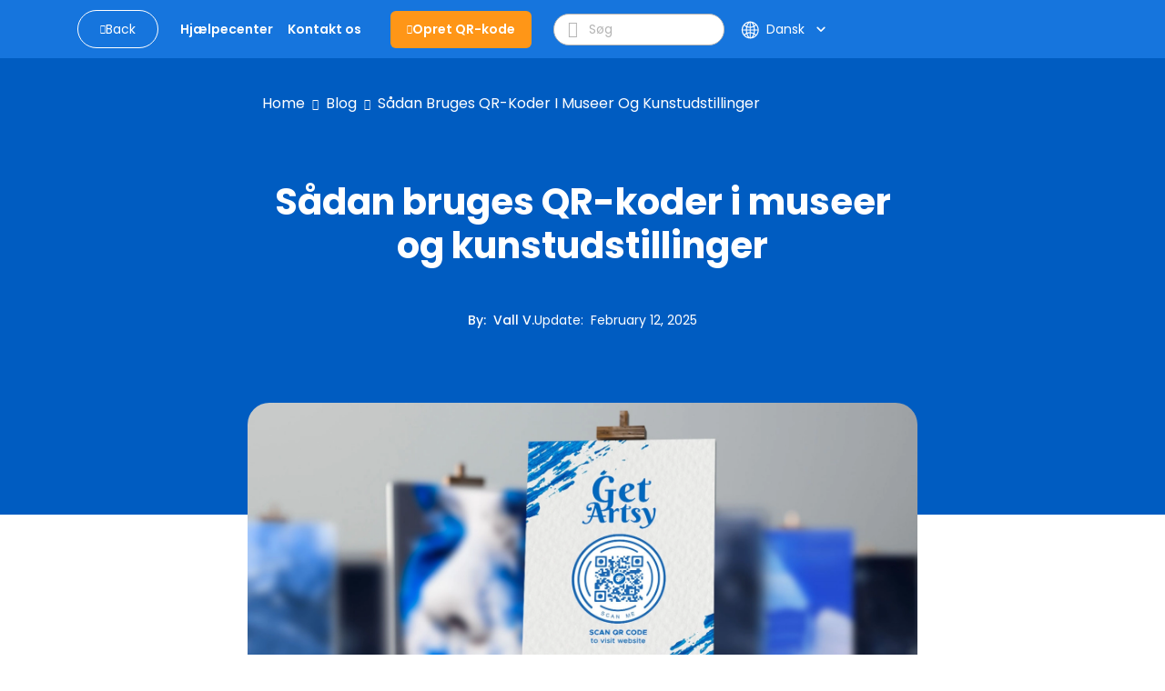

--- FILE ---
content_type: text/html; charset=utf-8
request_url: https://www.qrcode-tiger.com/da/how-to-use-qr-codes-in-museums-and-art-exhibitions
body_size: 54165
content:
<!DOCTYPE html><html lang="da"><head><meta name="viewport" content="width=device-width"/><meta charSet="utf-8"/><title>Sådan bruges QR-koder i museer og kunstudstillinger</title><script type="application/ld+json">{"@context":"https://schema.org","@type":"Article","publisher":{"@type":"Organization","name":"Sådan bruges QR-koder i museer og kunstudstillinger","logo":"https://media.qrtiger.com/images/QRtiger/logo.png"},"author":{"@type":"Person","name":"Vall V.","description":"Vall er en SEO-indholdsspecialist hos QR TIGER og har roller som virksomhedens indholdsansvarlige og redaktionschef.\n\nMed en baggrund inden for journalistik tilbyder hun omfattende erfaring inden for digital marketing og arbejder med sociale medier, indholdsoprettelse og SEO.\n\nVall er kendt for at skabe engagerende fortællinger, der forbinder med forskellige målgrupper. Udover den digitale verden nyder hun strategiske spil som skak, afslappede gåture for inspiration og en dyb kærlighed til læsning.","image":"https://media.qrtiger.com/blog/2024/01/valjpg_800.jpeg"},"url":"https://www.qrcode-tiger.com/how-to-use-qr-codes-in-museums-and-art-exhibitions","headline":"Sådan bruges QR-koder i museer og kunstudstillinger","description":"QR-koder på museer er nu en fantastisk måde at imponere besøgende på. Museer er et sted, hvor folk kommer på besøg for at forbedre og forbedre deres læring og få","image":"https://media.qrtiger.com/blog/2023/07/how-to-use-qr-codes-in-museums-and-art-exhibitions_800.jpeg","datePublished":"2020-02-23T16:00:00.000Z","dateModified":"2025-02-12T03:06:03.216Z"}</script><link rel="alternate" hreflang="af" href="https://www.qrcode-tiger.com/af/how-to-use-qr-codes-in-museums-and-art-exhibitions"/><link rel="alternate" hreflang="ar" href="https://www.qrcode-tiger.com/ar/how-to-use-qr-codes-in-museums-and-art-exhibitions"/><link rel="alternate" hreflang="bn" href="https://www.qrcode-tiger.com/bn/how-to-use-qr-codes-in-museums-and-art-exhibitions"/><link rel="alternate" hreflang="da" href="https://www.qrcode-tiger.com/da/how-to-use-qr-codes-in-museums-and-art-exhibitions"/><link rel="alternate" hreflang="de" href="https://www.qrcode-tiger.com/de/how-to-use-qr-codes-in-museums-and-art-exhibitions"/><link rel="alternate" hreflang="en" href="https://www.qrcode-tiger.com/how-to-use-qr-codes-in-museums-and-art-exhibitions"/><link rel="alternate" hreflang="x-default" href="https://www.qrcode-tiger.com/how-to-use-qr-codes-in-museums-and-art-exhibitions"/><link rel="alternate" hreflang="es" href="https://www.qrcode-tiger.com/es/how-to-use-qr-codes-in-museums-and-art-exhibitions"/><link rel="alternate" hreflang="el" href="https://www.qrcode-tiger.com/el/how-to-use-qr-codes-in-museums-and-art-exhibitions"/><link rel="alternate" hreflang="fi" href="https://www.qrcode-tiger.com/fi/how-to-use-qr-codes-in-museums-and-art-exhibitions"/><link rel="alternate" hreflang="fr" href="https://www.qrcode-tiger.com/fr/how-to-use-qr-codes-in-museums-and-art-exhibitions"/><link rel="alternate" hreflang="hi" href="https://www.qrcode-tiger.com/hi/how-to-use-qr-codes-in-museums-and-art-exhibitions"/><link rel="alternate" hreflang="id" href="https://www.qrcode-tiger.com/id/how-to-use-qr-codes-in-museums-and-art-exhibitions"/><link rel="alternate" hreflang="it" href="https://www.qrcode-tiger.com/it/how-to-use-qr-codes-in-museums-and-art-exhibitions"/><link rel="alternate" hreflang="ja" href="https://www.qrcode-tiger.com/ja/how-to-use-qr-codes-in-museums-and-art-exhibitions"/><link rel="alternate" hreflang="jv" href="https://www.qrcode-tiger.com/jv/how-to-use-qr-codes-in-museums-and-art-exhibitions"/><link rel="alternate" hreflang="hu" href="https://www.qrcode-tiger.com/hu/how-to-use-qr-codes-in-museums-and-art-exhibitions"/><link rel="alternate" hreflang="ko" href="https://www.qrcode-tiger.com/ko/how-to-use-qr-codes-in-museums-and-art-exhibitions"/><link rel="alternate" hreflang="ms" href="https://www.qrcode-tiger.com/ms/how-to-use-qr-codes-in-museums-and-art-exhibitions"/><link rel="alternate" hreflang="nl" href="https://www.qrcode-tiger.com/nl/how-to-use-qr-codes-in-museums-and-art-exhibitions"/><link rel="alternate" hreflang="nb" href="https://www.qrcode-tiger.com/nb/how-to-use-qr-codes-in-museums-and-art-exhibitions"/><link rel="alternate" hreflang="pa" href="https://www.qrcode-tiger.com/pa/how-to-use-qr-codes-in-museums-and-art-exhibitions"/><link rel="alternate" hreflang="pl" href="https://www.qrcode-tiger.com/pl/how-to-use-qr-codes-in-museums-and-art-exhibitions"/><link rel="alternate" hreflang="pt" href="https://www.qrcode-tiger.com/pt/how-to-use-qr-codes-in-museums-and-art-exhibitions"/><link rel="alternate" hreflang="ro" href="https://www.qrcode-tiger.com/ro/how-to-use-qr-codes-in-museums-and-art-exhibitions"/><link rel="alternate" hreflang="ru" href="https://www.qrcode-tiger.com/ru/how-to-use-qr-codes-in-museums-and-art-exhibitions"/><link rel="alternate" hreflang="sv" href="https://www.qrcode-tiger.com/sv/how-to-use-qr-codes-in-museums-and-art-exhibitions"/><link rel="alternate" hreflang="ta" href="https://www.qrcode-tiger.com/ta/how-to-use-qr-codes-in-museums-and-art-exhibitions"/><link rel="alternate" hreflang="th" href="https://www.qrcode-tiger.com/th/how-to-use-qr-codes-in-museums-and-art-exhibitions"/><link rel="alternate" hreflang="tr" href="https://www.qrcode-tiger.com/tr/how-to-use-qr-codes-in-museums-and-art-exhibitions"/><link rel="alternate" hreflang="ur" href="https://www.qrcode-tiger.com/ur/how-to-use-qr-codes-in-museums-and-art-exhibitions"/><link rel="alternate" hreflang="vi" href="https://www.qrcode-tiger.com/vi/how-to-use-qr-codes-in-museums-and-art-exhibitions"/><link rel="alternate" hreflang="zh-cn" href="https://www.qrcode-tiger.com/zh-cn/how-to-use-qr-codes-in-museums-and-art-exhibitions"/><link rel="alternate" hreflang="zh-tw" href="https://www.qrcode-tiger.com/zh-tw/how-to-use-qr-codes-in-museums-and-art-exhibitions"/><link rel="canonical" href="https://www.qrcode-tiger.com/da/how-to-use-qr-codes-in-museums-and-art-exhibitions"/><meta name="keywords" content="QR-kodegenerator med logo, QR-kodegenerator, opret QR-koder, QR-kodeproducent, QR-generator, QR-kodeopretter, QR-kode, QR-kode med logo, gratis QR-koder, gratis QR-kodegenerator, tilpasset QR-kode, QR-kode-API, bedste QR-kodegenerator, gratis QR-kodegenerator, dynamisk QR-kode, vCard QR-kode, digital visitkort QR-kode, google form QR-kode, statisk QR-kode"/><meta name="title" content="Sådan bruges QR-koder i museer og kunstudstillinger"/><meta name="description" content="QR-koder på museer er nu en fantastisk måde at imponere besøgende på. Museer er et sted, hvor folk kommer på besøg for at forbedre og forbedre deres læring og få"/><meta property="og:title" content="Sådan bruges QR-koder i museer og kunstudstillinger"/><meta property="og:description" content="QR-koder på museer er nu en fantastisk måde at imponere besøgende på. Museer er et sted, hvor folk kommer på besøg for at forbedre og forbedre deres læring og få"/><meta property="twitter:title" content="Sådan bruges QR-koder i museer og kunstudstillinger"/><meta property="twitter:description" content="QR-koder på museer er nu en fantastisk måde at imponere besøgende på. Museer er et sted, hvor folk kommer på besøg for at forbedre og forbedre deres læring og få"/><meta name="next-head-count" content="46"/><link rel="manifest" href="/static/favicon/manifest.json"/><link rel="shortcut icon" href="/static/favicon/favicon.ico"/><meta name="mobile-web-app-capable" content="yes"/><meta http-equiv="X-UA-Compatible" content="IE=edge"/><meta name="apple-itunes-app" content="app-id=id1509675463"/><meta name="google-play-app" content="app-id=com.qrtiger"/><link rel="apple-touch-icon" href="/static/favicon/icon.png"/><link rel="android-touch-icon" href="/static/favicon/icon.png"/><link rel="preconnect" href="https://qrtiger.com"/><link rel="preconnect" href="https://qrtiger-fe.nyc3.cdn.digitaloceanspaces.com" crossorigin=""/><link rel="dns-prefetch" href="https://media.qrtiger.com"/><meta name="robots" content="index, follow"/><meta name="subject" content="Qrtiger"/><meta name="copyright" content="Qrtiger"/><meta name="language" content="EN"/><meta name="author" content="Benjamin Claeys, info@qrtiger.com"/><meta name="url" content="https://qrcode-tiger.com"/><meta http-equiv="Cache-Control" content="no-store, no-cache, must-revalidate, max-age=0"/><meta http-equiv="expires" content="0"/><meta http-equiv="pragma" content="no-cache"/><meta name="facebook-domain-verification" content="tctmbaunwrxf1ru5bbwf8c85wcmpbl"/><link rel="preconnect" href="https://fonts.gstatic.com" crossorigin /><link data-next-font="" rel="preconnect" href="/" crossorigin="anonymous"/><link rel="preload" href="/_next/static/css/bfb72a22389f66ac.css" as="style" crossorigin="anonymous"/><link rel="stylesheet" href="/_next/static/css/bfb72a22389f66ac.css" crossorigin="anonymous" data-n-g=""/><noscript data-n-css=""></noscript><script defer="" crossorigin="anonymous" nomodule="" src="/_next/static/chunks/polyfills-42372ed130431b0a.js" type="c2758cc64a71a84ecca4b439-text/javascript"></script><script defer="" src="/_next/static/chunks/5439-55d2d23cae532fbf.js" crossorigin="anonymous" type="c2758cc64a71a84ecca4b439-text/javascript"></script><script defer="" src="/_next/static/chunks/419-d0229fb700aba83e.js" crossorigin="anonymous" type="c2758cc64a71a84ecca4b439-text/javascript"></script><script defer="" src="/_next/static/chunks/9785.a6ac1a96a6abc281.js" crossorigin="anonymous" type="c2758cc64a71a84ecca4b439-text/javascript"></script><script defer="" src="/_next/static/chunks/4639.a9e4568fe8b888c9.js" crossorigin="anonymous" type="c2758cc64a71a84ecca4b439-text/javascript"></script><script defer="" src="/_next/static/chunks/8843-c74cd4060bb64fd3.js" crossorigin="anonymous" type="c2758cc64a71a84ecca4b439-text/javascript"></script><script defer="" src="/_next/static/chunks/1152-bb25a562a0a02ce9.js" crossorigin="anonymous" type="c2758cc64a71a84ecca4b439-text/javascript"></script><script defer="" src="/_next/static/chunks/5546-ddc1cdf9c218a98f.js" crossorigin="anonymous" type="c2758cc64a71a84ecca4b439-text/javascript"></script><script defer="" src="/_next/static/chunks/8652-f473d6e6c2e1b31b.js" crossorigin="anonymous" type="c2758cc64a71a84ecca4b439-text/javascript"></script><script defer="" src="/_next/static/chunks/9909.5a1541fa4c09af02.js" crossorigin="anonymous" type="c2758cc64a71a84ecca4b439-text/javascript"></script><script src="/_next/static/chunks/webpack-88979913a6c7b3a7.js" defer="" crossorigin="anonymous" type="c2758cc64a71a84ecca4b439-text/javascript"></script><script src="/_next/static/chunks/framework-6603b6fce1ea64cf.js" defer="" crossorigin="anonymous" type="c2758cc64a71a84ecca4b439-text/javascript"></script><script src="/_next/static/chunks/main-26e0ccb059e7e15e.js" defer="" crossorigin="anonymous" type="c2758cc64a71a84ecca4b439-text/javascript"></script><script src="/_next/static/chunks/pages/_app-636c5335f763306e.js" defer="" crossorigin="anonymous" type="c2758cc64a71a84ecca4b439-text/javascript"></script><script src="/_next/static/chunks/3586-0fc8e1bb9a76c0ad.js" defer="" crossorigin="anonymous" type="c2758cc64a71a84ecca4b439-text/javascript"></script><script src="/_next/static/chunks/3232-ee47253c7038b995.js" defer="" crossorigin="anonymous" type="c2758cc64a71a84ecca4b439-text/javascript"></script><script src="/_next/static/chunks/pages/%5Bslug%5D-e12c55f4ee12e7a7.js" defer="" crossorigin="anonymous" type="c2758cc64a71a84ecca4b439-text/javascript"></script><script src="/_next/static/ASqzZoMpt61Sm5zL3f3ix/_buildManifest.js" defer="" crossorigin="anonymous" type="c2758cc64a71a84ecca4b439-text/javascript"></script><script src="/_next/static/ASqzZoMpt61Sm5zL3f3ix/_ssgManifest.js" defer="" crossorigin="anonymous" type="c2758cc64a71a84ecca4b439-text/javascript"></script><style data-href="https://fonts.googleapis.com/icon?family=Material+Icons">@font-face{font-family:'Material Icons';font-style:normal;font-weight:400;src:url(https://fonts.gstatic.com/l/font?kit=flUhRq6tzZclQEJ-Vdg-IuiaDsNa&skey=4fbfe4498ec2960a&v=v145) format('woff')}.material-icons{font-family:'Material Icons';font-weight:normal;font-style:normal;font-size:24px;line-height:1;letter-spacing:normal;text-transform:none;display:inline-block;white-space:nowrap;word-wrap:normal;direction:ltr;font-feature-settings:'liga'}@font-face{font-family:'Material Icons';font-style:normal;font-weight:400;src:url(https://fonts.gstatic.com/s/materialicons/v145/flUhRq6tzZclQEJ-Vdg-IuiaDsNcIhQ8tQ.woff2) format('woff2')}.material-icons{font-family:'Material Icons';font-weight:normal;font-style:normal;font-size:24px;line-height:1;letter-spacing:normal;text-transform:none;display:inline-block;white-space:nowrap;word-wrap:normal;direction:ltr;-webkit-font-feature-settings:'liga';-webkit-font-smoothing:antialiased}</style><style data-href="https://fonts.googleapis.com/icon?family=Material+Icons+Round">@font-face{font-family:'Material Icons Round';font-style:normal;font-weight:400;src:url(https://fonts.gstatic.com/l/font?kit=LDItaoyNOAY6Uewc665JcIzCKsKc_M9flwmJ&skey=9837b99767e95de4&v=v109) format('woff')}.material-icons-round{font-family:'Material Icons Round';font-weight:normal;font-style:normal;font-size:24px;line-height:1;letter-spacing:normal;text-transform:none;display:inline-block;white-space:nowrap;word-wrap:normal;direction:ltr;font-feature-settings:'liga'}@font-face{font-family:'Material Icons Round';font-style:normal;font-weight:400;src:url(https://fonts.gstatic.com/s/materialiconsround/v109/LDItaoyNOAY6Uewc665JcIzCKsKc_M9flwmPq_HTTw.woff2) format('woff2')}.material-icons-round{font-family:'Material Icons Round';font-weight:normal;font-style:normal;font-size:24px;line-height:1;letter-spacing:normal;text-transform:none;display:inline-block;white-space:nowrap;word-wrap:normal;direction:ltr;-webkit-font-feature-settings:'liga';-webkit-font-smoothing:antialiased}</style></head><script async="" type="c2758cc64a71a84ecca4b439-text/javascript">(function(w,d,s,l,i){w[l]=w[l]||[];w[l].push({'gtm.start':
              new Date().getTime(),event:'gtm.js'});var f=d.getElementsByTagName(s)[0],
              j=d.createElement(s),dl=l!='dataLayer'?'&l='+l:'';j.async=true;j.src=
              'https://www.googletagmanager.com/gtm.js?id='+i+dl;f.parentNode.insertBefore(j,f);
              })(window,document,'script','dataLayer','GTM-M753FHX');</script><script async="" type="c2758cc64a71a84ecca4b439-text/javascript">(function(w,d){
                  var s=d.createElement('script');
                  s.async=true;
                  s.src='https://analytics.ahrefs.com/analytics.js';
                  s.setAttribute('data-key','kV0BskPB0ph96ZxJ/l9ygg');
                  d.getElementsByTagName('head')[0].appendChild(s);
                  })(window,document);</script><script type="text/plain" data-cookiecategory="advertising" data-inline="true">
              !function(f,b,e,v,n,t,s)
              {if(f.fbq)return;n=f.fbq=function(){n.callMethod?
              n.callMethod.apply(n,arguments):n.queue.push(arguments)};
              if(!f._fbq)f._fbq=n;n.push=n;n.loaded=!0;n.version='2.0';
              n.queue=[];t=b.createElement(e);t.async=!0;
              t.src=v;s=b.getElementsByTagName(e)[0];
              s.parentNode.insertBefore(t,s)}(window, document,'script',
              'https://connect.facebook.net/en_US/fbevents.js');
              fbq('init', '2202723023302383');
              fbq('track', 'PageView');</script><script type="text/plain" data-cookiecategory="advertising" data-inline="true">
                _linkedin_partner_id = "3851556";
                window._linkedin_data_partner_ids = window._linkedin_data_partner_ids || [];
                window._linkedin_data_partner_ids.push(_linkedin_partner_id);
                (function(){var s = document.getElementsByTagName("script")[0];
                var b = document.createElement("script");
                b.type = "text/javascript";b.async = true;
                b.src = "https://snap.licdn.com/li.lms-analytics/insight.min.js";
                s.parentNode.insertBefore(b, s);})();
              </script><body><div id="__next"><div class="Toastify"></div><div class="main-blog-container"><div class="main-container blog-container single-blog"><div class="relative"><div class="main-blog-container-body"><div class="header blog-header sticky"><div class="container"><div class="navigation-bar"><div class="container-fluid px-0"><div class="cover-header"><div class="menu-mobile"><i class="qr-open-menu pointer"></i></div><div class="logo-flex"><a class="back-to-blog mr-xl-3 d-none d-lg-flex false" href="/da/blog/1"><i class="qr-angle-left"></i><p class="mb-0">Back</p></a><a class="main-logo d-lg-none" href="/da"><img src="https://qrtiger-fe.nyc3.cdn.digitaloceanspaces.com/static/img/MainHeader/qrtiger_logo.svg" alt="qr code generator" width="137px" height="42px"/></a></div><div class="main-menu-mobile false"></div><div class="menu-flex mr-xl-4"><ul class="menu d-none d-lg-flex"><li class="d-lg-none close"><a class="pointer"><i class="qr-close"></i></a></li><li><a class="pointer" href="/da/help/1"><span class="underline">Hjælpecenter</span></a></li><li><a class="pointer" href="/da/contact"><span class="underline">Kontakt os</span></a></li></ul></div><div class="logo-flex mr-xl-4 d-none d-lg-flex"><a class="btn-create" id="blog-generate-qr" href="/da"><i class="qr-plus"></i>Opret QR-kode</a></div><div class="input-icon d-none d-lg-flex false"><i class="qr-search pointer"></i><input type="text" placeholder="Søg" value=""/></div><div class="login-menu"><div class="d-flex align-items-center"><div class="language"><div class="button language-toggle"><span class="lang"><svg width="17" height="16" viewBox="0 0 17 16" fill="none" xmlns="http://www.w3.org/2000/svg"><path fill-rule="evenodd" clip-rule="evenodd" d="M6.61594 14.6765C6.03923 13.9515 5.56194 12.9639 5.23127 11.8034C4.66649 12.0836 4.14202 12.4329 3.66884 12.8404C4.47186 13.6791 5.48148 14.3184 6.61594 14.6765ZM5.94013 10.4378C6.66428 10.2034 7.43097 10.0635 8.22559 10.0328V8.5H5.73453C5.75813 9.18 5.82938 9.82977 5.94013 10.4378ZM5.73453 7.5C5.75813 6.82 5.82938 6.17023 5.94013 5.5622C6.66428 5.79661 7.43097 5.9365 8.22559 5.96725V7.5H5.73453ZM9.22559 8.5V10.052C10.1617 10.1245 11.0554 10.3488 11.882 10.7001C12.0217 10.0179 12.1113 9.27878 12.1383 8.5H9.22559ZM12.1383 7.5H9.22559V5.94801C10.1617 5.87546 11.0554 5.65121 11.882 5.2999C12.0217 5.98209 12.1113 6.72122 12.1383 7.5ZM13.1388 8.5C13.1083 9.44017 12.9924 10.3364 12.8055 11.161C13.3398 11.4696 13.8373 11.8346 14.2898 12.2478C15.0957 11.1938 15.6089 9.90407 15.708 8.5H13.1388ZM15.708 7.5H13.1388C13.1083 6.55983 12.9924 5.6636 12.8055 4.839C13.3398 4.5304 13.8373 4.16539 14.2898 3.75215C15.0957 4.80619 15.6089 6.09593 15.708 7.5ZM4.73398 7.5H1.74317C1.83678 6.17364 2.29991 4.9493 3.03024 3.9293C3.61978 4.43471 4.27949 4.86085 4.99274 5.19108C4.84954 5.91655 4.7602 6.69205 4.73398 7.5ZM1.74317 8.5H4.73398C4.7602 9.30795 4.84954 10.0835 4.99274 10.8089C4.27949 11.1392 3.61978 11.5653 3.03024 12.0707C2.29991 11.0507 1.83678 9.82636 1.74317 8.5ZM0.740957 8.5C0.999055 12.6854 4.47523 16 8.72559 16C8.77172 16 8.81777 15.9996 8.86371 15.9988C8.8879 15.9996 8.91213 16 8.93641 16C9.01502 16 9.09312 15.9959 9.17066 15.9878C13.3819 15.7569 16.7256 12.2689 16.7256 8C16.7256 3.74965 13.411 0.273469 9.22559 0.015371V0H8.93641H8.72559H8.22559V0.015371C4.20558 0.263272 0.988858 3.47999 0.740957 7.5H0.725661L0.725661 7.96496C0.725611 7.97663 0.725586 7.98831 0.725586 8C0.725586 8.01169 0.725611 8.02337 0.725661 8.03504L0.725661 8.5H0.740957ZM6.16184 11.4177C6.8142 11.1978 7.50672 11.0651 8.22559 11.0336V14.7962C7.77533 14.5437 7.29065 14.0397 6.84404 13.1911C6.57603 12.6819 6.34399 12.0842 6.16184 11.4177ZM9.22559 11.0554V14.9649C9.78154 14.8325 10.4384 14.3128 11.0288 13.1911C11.2607 12.7505 11.4656 12.2437 11.6347 11.6834C10.8885 11.3476 10.0775 11.1303 9.22559 11.0554ZM11.6347 4.31664C10.8885 4.65244 10.0775 4.86971 9.22559 4.94459V1.03508C9.78154 1.16746 10.4384 1.6872 11.0288 2.80889C11.2607 3.2495 11.4656 3.75632 11.6347 4.31664ZM6.84404 2.80889C7.29065 1.96032 7.77533 1.45626 8.22559 1.20378V4.96639C7.50672 4.93488 6.8142 4.80222 6.16184 4.58225C6.34399 3.91578 6.57603 3.31811 6.84404 2.80889ZM5.23127 4.19656C5.56194 3.03612 6.03923 2.04855 6.61594 1.3235C5.48148 1.68163 4.47186 2.32091 3.66884 3.15961C4.14201 3.56706 4.66649 3.91637 5.23127 4.19656ZM12.5325 3.83651C12.2437 2.93783 11.8641 2.15587 11.4181 1.53656C12.2474 1.88242 12.9959 2.38323 13.6274 3.00282C13.2894 3.3128 12.923 3.59215 12.5325 3.83651ZM12.5325 12.1635C12.923 12.4079 13.2894 12.6872 13.6274 12.9972C12.9959 13.6168 12.2474 14.1176 11.4181 14.4634C11.8641 13.8441 12.2437 13.0622 12.5325 12.1635Z" fill="white"></path></svg></span><div class="btn-show-language d-md-flex align-items-center"><span class="text-nowrap">Dansk</span><span class="material-icons-round">keyboard_arrow_down</span></div></div><div class="language-modal d-flex justify-content-center align-items-center hidden"><div class="backdrop"></div><div style="width:850px;max-height:90%" class="p-4 modal-container d-flex flex-column"><div><div class="modal-title font-weight-bold">Select your language</div><div class="languages d-flex flex-wrap mt-4"><a class="item d-flex justify-content-between" href="/af/how-to-use-qr-codes-in-museums-and-art-exhibitions"><p>Afrikaans</p></a><a class="item d-flex justify-content-between" href="/ar/how-to-use-qr-codes-in-museums-and-art-exhibitions"><p>عربي</p></a><a class="item d-flex justify-content-between" href="/bn/how-to-use-qr-codes-in-museums-and-art-exhibitions"><p>Bangla/Bengali</p></a><a class="item d-flex justify-content-between selected" href="/da/how-to-use-qr-codes-in-museums-and-art-exhibitions"><p>Dansk</p><span class="material-icons">check</span></a><a class="item d-flex justify-content-between" href="/de/how-to-use-qr-codes-in-museums-and-art-exhibitions"><p>Deutsch</p></a><a class="item d-flex justify-content-between" href="/how-to-use-qr-codes-in-museums-and-art-exhibitions"><p>Eng</p></a><a class="item d-flex justify-content-between" href="/es/how-to-use-qr-codes-in-museums-and-art-exhibitions"><p>Español</p></a><a class="item d-flex justify-content-between" href="/el/how-to-use-qr-codes-in-museums-and-art-exhibitions"><p>Greek</p></a><a class="item d-flex justify-content-between" href="/fi/how-to-use-qr-codes-in-museums-and-art-exhibitions"><p>Finnish</p></a><a class="item d-flex justify-content-between" href="/fr/how-to-use-qr-codes-in-museums-and-art-exhibitions"><p>Français</p></a><a class="item d-flex justify-content-between" href="/hi/how-to-use-qr-codes-in-museums-and-art-exhibitions"><p>हिन्दी</p></a><a class="item d-flex justify-content-between" href="/id/how-to-use-qr-codes-in-museums-and-art-exhibitions"><p>Indonesian</p></a><a class="item d-flex justify-content-between" href="/it/how-to-use-qr-codes-in-museums-and-art-exhibitions"><p>Italiano</p></a><a class="item d-flex justify-content-between" href="/ja/how-to-use-qr-codes-in-museums-and-art-exhibitions"><p>日本</p></a><a class="item d-flex justify-content-between" href="/jv/how-to-use-qr-codes-in-museums-and-art-exhibitions"><p>Javanese</p></a><a class="item d-flex justify-content-between" href="/hu/how-to-use-qr-codes-in-museums-and-art-exhibitions"><p>Hungarian</p></a><a class="item d-flex justify-content-between" href="/ko/how-to-use-qr-codes-in-museums-and-art-exhibitions"><p>한국어</p></a><a class="item d-flex justify-content-between" href="/ms/how-to-use-qr-codes-in-museums-and-art-exhibitions"><p>Melayu</p></a><a class="item d-flex justify-content-between" href="/nl/how-to-use-qr-codes-in-museums-and-art-exhibitions"><p>Dutch</p></a><a class="item d-flex justify-content-between" href="/nb/how-to-use-qr-codes-in-museums-and-art-exhibitions"><p>Norsk</p></a><a class="item d-flex justify-content-between" href="/pa/how-to-use-qr-codes-in-museums-and-art-exhibitions"><p>Punjabi</p></a><a class="item d-flex justify-content-between" href="/pl/how-to-use-qr-codes-in-museums-and-art-exhibitions"><p>Polish</p></a><a class="item d-flex justify-content-between" href="/pt/how-to-use-qr-codes-in-museums-and-art-exhibitions"><p>Português</p></a><a class="item d-flex justify-content-between" href="/ro/how-to-use-qr-codes-in-museums-and-art-exhibitions"><p>Romanian</p></a><a class="item d-flex justify-content-between" href="/ru/how-to-use-qr-codes-in-museums-and-art-exhibitions"><p>Pусский</p></a><a class="item d-flex justify-content-between" href="/sv/how-to-use-qr-codes-in-museums-and-art-exhibitions"><p>Svenska</p></a><a class="item d-flex justify-content-between" href="/ta/how-to-use-qr-codes-in-museums-and-art-exhibitions"><p>Tamil</p></a><a class="item d-flex justify-content-between" href="/th/how-to-use-qr-codes-in-museums-and-art-exhibitions"><p>ไทย</p></a><a class="item d-flex justify-content-between" href="/tr/how-to-use-qr-codes-in-museums-and-art-exhibitions"><p>Türk</p></a><a class="item d-flex justify-content-between" href="/ur/how-to-use-qr-codes-in-museums-and-art-exhibitions"><p>Urdu</p></a><a class="item d-flex justify-content-between" href="/vi/how-to-use-qr-codes-in-museums-and-art-exhibitions"><p>Tiếng Việt</p></a><a class="item d-flex justify-content-between" href="/zh-cn/how-to-use-qr-codes-in-museums-and-art-exhibitions"><p>简体中文</p></a><a class="item d-flex justify-content-between" href="/zh-tw/how-to-use-qr-codes-in-museums-and-art-exhibitions"><p>繁體中文</p></a></div></div><div class="button-close pointer"><span class="material-icons">close</span></div></div></div></div></div></div></div></div></div></div></div><div class="children"><div class="site-main" id="site-main"><div class="background"></div><div class="inner"><article class="post-full post-status-published"><div class="w-100 d-flex pt-2"><div class="breadcrumbs"><nav><ul><li><a class="breadcrumb-item" href="/da">Home</a></li><li class="separator"><i class="qr-angle-right"></i></li><li><a class="breadcrumb-item" href="/da/blog/1">Blog</a></li><li class="separator"><i class="qr-angle-right"></i></li><li><a class="breadcrumb-item" href="/da/how-to-use-qr-codes-in-museums-and-art-exhibitions">Sådan bruges QR-koder i museer og kunstudstillinger</a></li></ul></nav></div></div><header class="post-full-header"><h1 class="post-full-title">Sådan bruges QR-koder i museer og kunstudstillinger</h1><section class="post-full-meta mt-5"><div class="post-author-detail"><span class="post-full-meta-author">By<!-- -->:  <a target="_blank" class="text-white" href="/da/blog/author/vall">Vall V.</a></span><span class="post-full-meta-date">Update<!-- -->:  <span>February 12, 2025</span></span></div></section></header><figure class="post-full-image text-center"><picture class="home-cover"><source srcSet="https://media.qrtiger.com/blog/2023/07/how-to-use-qr-codes-in-museums-and-art-exhibitions_800.webp" type="image/webp"/><source srcSet="https://media.qrtiger.com/blog/2023/07/how-to-use-qr-codes-in-museums-and-art-exhibitions_800.jpeg" type="image/jpeg"/><img alt="Sådan bruges QR-koder i museer og kunstudstillinger" src="https://media.qrtiger.com/blog/2023/07/how-to-use-qr-codes-in-museums-and-art-exhibitions_800.jpeg" id="blog-image" width="800" height="400" loading="eager" fetchpriority="high"/></picture></figure><section class="post-full-content"><div class=""><div class="elementor-widget-container">
<p>QR-koder på museer giver besøgende mulighed for at få adgang til et væld af information, forbedre deres forståelse og dykke dybere ned i historierne bag hver artefakt eller mesterværk.&nbsp;</p>
<p>Denne vision er blevet til virkelighed takket være QR-koder, der revolutionerer, hvordan vi engagerer os i kunst og historie.&nbsp;</p>
<p>Med den bedste QR-kodegeneratorsoftware kan museer give besøgende videoer, websteder og lyddata eller endda tjene som en omfattende museumsguide – alt sammen med én scanning ved hjælp af en smartphone til at afkode QR-koden.</p>
<p>Denne artikel vil udforske det grænseløse potentiale ved QR-koder, og hvordan de kan gøre dit museumsbesøg uforglemmeligt.</p>
<div id="ez-toc-container" class="ez-toc-v2_0_17 counter-hierarchy counter-decimal ez-toc-grey">
<div class="ez-toc-title-container">
<p><b>Indholdsfortegnelse</b></p>
<span class="ez-toc-title-toggle"></span><a class="ez-toc-pull-right ez-toc-btn ez-toc-btn-xs ez-toc-btn-default ez-toc-toggle" style="display: inline;"><i class="ez-toc-glyphicon ez-toc-icon-toggle"></i></a></div>
<ol class="ez-toc-list ez-toc-list-level-1"><li class="ez-toc-page-1 ez-toc-heading-level-2"><a class="ez-toc-link ez-toc-heading-1" href="#7_Ways_to_use_QR_codes_for_museums" title="7 Ways to use QR codes for museums&nbsp;">7 måder at bruge QR-koder på til museer&nbsp;</a><ul class="ez-toc-list-level-3"><li class="ez-toc-heading-level-3"><a class="ez-toc-link ez-toc-heading-2" href="#1_Instant_access_to_information" title="1. Instant access to information">1. Øjeblikkelig adgang til information</a></li><li class="ez-toc-page-1 ez-toc-heading-level-3"><a class="ez-toc-link ez-toc-heading-3" href="#2_Multimedia_experiences" title="2. Multimedia experiences">2. Multimedieoplevelser</a></li><li class="ez-toc-page-1 ez-toc-heading-level-3"><a class="ez-toc-link ez-toc-heading-4" href="#3_Personalized_audio_guides" title="3. Personalized audio guides">3. Personlige lydguider</a></li><li class="ez-toc-page-1 ez-toc-heading-level-3"><a class="ez-toc-link ez-toc-heading-5" href="#4_Interactive_quizzes_and_challenges" title="4. Interactive quizzes and challenges">4. Interaktive quizzer og udfordringer</a></li><li class="ez-toc-page-1 ez-toc-heading-level-3"><a class="ez-toc-link ez-toc-heading-6" href="#5_Behind-the-scenes_content" title="5. Behind-the-scenes content">5. Indhold bag kulisserne</a></li><li class="ez-toc-page-1 ez-toc-heading-level-3"><a class="ez-toc-link ez-toc-heading-7" href="#6_Virtual_exhibition_extensions" title="6. Virtual exhibition extensions">6. Virtuelle udstillingsudvidelser</a></li><li class="ez-toc-page-1 ez-toc-heading-level-3"><a class="ez-toc-link ez-toc-heading-8" href="#7_Collecting_visitor_feedback" title="7. Collecting visitor feedback">7. Indsamling af besøgendes feedback</a></li></ul></li><li class="ez-toc-page-1 ez-toc-heading-level-2"><a class="ez-toc-link ez-toc-heading-9" href="#Benefits_of_using_QR_codes_in_museums_and_art_exhibitions" title="Benefits of using QR codes in museums and art exhibitions">Fordele ved at bruge QR-koder på museer og kunstudstillinger</a></li><li class="ez-toc-page-1 ez-toc-heading-level-2"><a class="ez-toc-link ez-toc-heading-15" href="#How_to_create_museum_QR_codes_using_a_QR_code_generator" title="How to create museum QR codes using a QR code generator">Sådan opretter du museums QR-koder ved hjælp af en QR-kodegenerator</a></li><li class="ez-toc-page-1 ez-toc-heading-level-2"><a class="ez-toc-link ez-toc-heading-16" href="#QR_codes_-_Transforming_the_museum_experience" title="QR codes – Transforming the museum experience">QR-koder – Forvandling af museumsoplevelsen</a></li></ol></div>
<h2 class="wp-block-heading"><span class="ez-toc-section" id="7_Ways_to_use_QR_codes_for_museums"></span><strong>Måder at bruge</strong><strong>QR-koder til museer</strong><strong>&nbsp;</strong><span class="ez-toc-section-end"></span></h2>
<p>QR-koder revolutionerer, hvordan besøgende interagerer med din samling, og giver en fordybende og interaktiv oplevelse som aldrig før.&nbsp;</p>
<p>Her er syv fængslende måder at inkorporere kreativt QR-kodedesign i dit museum eller kunstudstilling og fængsle dit publikum:</p>
<h3 class="wp-block-heading"><span class="ez-toc-section" id="1_Instant_access_to_information"></span><strong>1. Øjeblikkelig adgang til information</strong></h3></div><picture><source srcset="https://media.qrtiger.com/blog/2023/07/instant-access-to-information_800.webp" type="image/webp"></source><source srcset="https://media.qrtiger.com/blog/2023/07/instant-access-to-information_800.jpeg" type="application/octet-stream"></source><img src="https://media.qrtiger.com/blog/2023/07/instant-access-to-information_800.jpeg" width="800" height="100%" loading="lazy" alt="URL QR code" title="QR code for website"/><span style="letter-spacing: 0px;"><br/></span></picture><p></p><div class="elementor-widget-container"><p><span style="letter-spacing: 0px;"></span></p><p>Tiden med at søge efter beskrivelser med småt er forbi. En QR-kode på museet giver øjeblikkelig adgang til detaljerede oplysninger om hver udstilling.&nbsp;</p><p><span style="letter-spacing: 0px;">Med en simpel scanning kan besøgende dykke dybere ind i kunstværkets eller artefaktens historie, kontekst og betydning, hvilket giver en rig og lærerig oplevelse.</span></p><p><span style="letter-spacing: 0px;">Relateret:&nbsp;</span><a href="/da/qr-code-types">QR-kodetyper: 16+ primære QR-kodeløsninger</a></p><p><font color="#3eb0ef" face="Poppins"><span style="text-decoration-thickness: initial; text-decoration-style: initial; text-decoration-color: initial; background-color: rgb(255, 255, 255); box-shadow: rgb(62, 176, 239) 0px -1px 0px inset; font-size: 16px; margin: 1em auto;"><font color="#3eb0ef"><span style="text-decoration-thickness: initial; text-decoration-style: initial; text-decoration-color: initial; background-color: rgb(255, 255, 255); box-shadow: rgb(62, 176, 239) 0px -1px 0px inset; font-size: 16px; margin: 1em auto;"></span></font></span></font><a class="blog-upper-create-a-qr-code" style="color: rgb(62, 176, 239); text-decoration: none; background-color: rgb(255, 255, 255); box-shadow: rgb(62, 176, 239) 0px -1px 0px inset; font-family: Poppins; font-size: 16px; font-style: normal; font-variant-ligatures: normal; font-variant-caps: normal; font-weight: 400;" href="https://www.qrcode-tiger.com" target="_blank"><img src="https://qrtiger-banners.s3.amazonaws.com/museumsand-art-exhibitions.gif" alt="" width="" height="" title="" style="border-style: none; display: block; margin: 1em auto; width: 820px;"/></a></p>
<h3 class="wp-block-heading"><span class="ez-toc-section" id="2_Multimedia_experiences"></span><strong>2. Multimedieoplevelser</strong><span class="ez-toc-section-end"></span></h3>
<p>Træd ind i den digitale dimension ved hjælp af QR-koder til din begivenhed eller kunstudstilling for at give besøgende multimedieindhold.&nbsp;</p>
<p>Scan en<a href="/da/multimedia-qr-code"> multimedie QR-kode</a> for indhold, og se videoer, animationer og interaktive præsentationer for at bringe kunstværket eller historiske artefakter til live.&nbsp;</p>
<p>Det er en sikker måde at betage publikum i alle aldre og læringsstile på, hvilket gør dine udstillinger uforglemmelige.</p>
<h3 class="wp-block-heading"><span class="ez-toc-section" id="3_Personalized_audio_guides"></span><strong>3. Personlige lydguider</strong></h3></div><picture><source srcset="https://media.qrtiger.com/blog/2023/07/personalized-audio-guides_800.webp" type="image/webp"></source><source srcset="https://media.qrtiger.com/blog/2023/07/personalized-audio-guides_800.jpeg" type="application/octet-stream"></source><img src="https://media.qrtiger.com/blog/2023/07/personalized-audio-guides_800.jpeg" width="800" height="100%" loading="lazy" alt="Audio QR code" title="QR code for audio guide"/><span style="letter-spacing: 0px;"><br/></span></picture><p><picture><span style="letter-spacing: 0px;">Sig farvel til klodsede lydenheder og lange køer.</span></picture></p><picture><span style="letter-spacing: 0px;">Besøgende kan nyde en personlig lydguideoplevelse på deres smartphones med QR-koder.&nbsp;</span></picture><p></p><div class="elementor-widget-container">
<p>Vedhæft en QR-kode til museer ud for hver artefakt eller kunstværk, så besøgende kan scanne og lytte til fascinerende historier og indsigt, alt i deres eget tempo.</p><p>Du kan også oprette en<a href="/da/how-to-create-a-video-qr-code-">video QR-kode</a> der dirigerer til videoindhold, når det scannes.&nbsp;</p>
<h3 class="wp-block-heading"><span class="ez-toc-section" id="4_Interactive_quizzes_and_challenges"></span><strong>4. Interaktive quizzer og udfordringer</strong><span class="ez-toc-section-end"></span></h3>
<p>Gør dit museum til et spændende eventyr med QR-koder.</p><p>skab<a href="https://www.proprofs.com/quiz-school/topic/museum" target="_blank">interaktive quizzer</a> og udfordringer, som besøgende kan gennemføre ved at scanne koder placeret strategisk gennem hele udstillingerne.&nbsp;</p>
<p>Det tilføjer et element af gamification og konkurrence, hvilket gør oplevelsen både lærerig og underholdende.</p>
<h3 class="wp-block-heading"><span class="ez-toc-section" id="5_Behind-the-scenes_content"></span><strong>5. Indhold bag kulisserne</strong><span class="ez-toc-section-end"></span></h3>
<p>Tag dine besøgende med på en eksklusiv rejse bag kulisserne med QR-koder. Lav QR-koder, der låser adgang til interviews med kuratorer, kunstnere eller eksperter på området.&nbsp;</p>
<p>Del historier, anekdoter og insiderinformation, der vil give besøgende en dybere forståelse for den kunst og artefakter, de oplever.</p>
<h3 class="wp-block-heading"><span class="ez-toc-section" id="6_Virtual_exhibition_extensions"></span><strong>6. Virtuelle udstillingsudvidelser</strong><span class="ez-toc-section-end"></span></h3>
<p>Udvid rækkevidden af din udstilling ud over det fysiske rum ved at bruge et QR-kodemuseum.</p>
<p>Opret koder, der fører til<a href="https://www.travelandleisure.com/attractions/museums-galleries/museums-with-virtual-tours" target="_blank">virtuelle udvidelser</a> af udstillingen, hvilket giver besøgende adgang til yderligere kunstværker, artikler eller endda virtuelle rundvisninger.&nbsp;</p>
<p>Det er en fantastisk måde at engagere sig med et bredere publikum og tilbyde en omfattende oplevelse, uanset hvor de er.</p>
<h3 class="wp-block-heading"><span class="ez-toc-section" id="7_Collecting_visitor_feedback"></span><strong>7. Indsamling af besøgendes feedback</strong></h3></div><picture><source srcset="https://media.qrtiger.com/blog/2023/07/feedback_800.webp" type="image/webp"></source><source srcset="https://media.qrtiger.com/blog/2023/07/feedback_800.jpeg" type="application/octet-stream"></source><img src="https://media.qrtiger.com/blog/2023/07/feedback_800.jpeg" width="800" height="100%" loading="lazy" alt="Feedback QR code" title="QR code for feedback"/></picture><picture><span style="letter-spacing: 0px;"><br/></span></picture><p><picture><span style="letter-spacing: 0px;">QR-koder kan også tjene som et værdifuldt værktøj til at indsamle feedback fra dine besøgende.</span></picture></p><p><picture><span style="letter-spacing: 0px;"> Lave en</span><a href="/da/feedback-qr-code" style="background-color: rgb(255, 255, 255); letter-spacing: 0px;">feedback QR-kode</a><span style="letter-spacing: 0px;"> der linker til undersøgelser eller feedbackformularer, så besøgende kan dele deres tanker, meninger og forslag.&nbsp;</span></picture></p><div class="elementor-widget-container">
<p>Denne uvurderlige feedback kan hjælpe dig med at forbedre fremtidige udstillinger og forbedre besøgendes oplevelse.</p>
<h2 class="wp-block-heading"><span class="ez-toc-section" id="Benefits_of_using_QR_codes_in_museums_and_art_exhibitions"></span><strong>Fordele ved at bruge</strong><strong>QR-koder på museer og kunstudstillinger</strong><span class="ez-toc-section-end"></span></h2>
<p>Udforsk de fantastiske fordele, som QR-koder giver kunst og kultur, og hvorfor ethvert museum bør omfavne dette teknologiske vidunder.</p>
<h3 class="wp-block-heading"><span class="ez-toc-section" id="Seamless_access_to_information"></span><strong>Problemfri adgang til information</strong><span class="ez-toc-section-end"></span></h3>
<p>Tiden med at tyde små printbeskrivelser eller vente i kø på en lydguide er forbi. QR-koder giver de besøgende<a href="https://www.techtarget.com/whatis/definition/QR-code-quick-response-code" target="_blank">øjeblikkelig adgang</a> til detaljerede oplysninger om hver udstilling.&nbsp;</p>
<p>Med én museums QR-kodescanning kan kunstentusiaster dykke dybt ned i historien, konteksten og betydningen af kunstværket eller artefaktet foran deres øjne.&nbsp;</p>
<p>Det er en gateway til en skattekiste af viden, der giver besøgende mulighed for at engagere sig på et nyt niveau.</p>
<h3 class="wp-block-heading"><span class="ez-toc-section" id="Immersive_multimedia_experiences"></span><strong>Fordybende multimedieoplevelser</strong><span class="ez-toc-section-end"></span></h3>
<p>Sig farvel til statiske skærme og hej til en verden af multimedievidundere. QR-koder tilbyder en fængslende og<a href="https://www.museumsassociation.org/museums-journal/opinion/2023/03/digital-qr-codes-can-enrich-a-visit-to-a-museum/" target="_blank"> fordybende oplevelse</a> ved at give adgang til videoer, lydklip, animationer og interaktive præsentationer.&nbsp;</p>
<p>Forestil dig at stå foran et maleri og scanne en QR-kode for at overvære kunstnerens kreative proces eller lytte til en anerkendt kunstkritikers analyse.&nbsp;</p>
<h3 class="wp-block-heading"><span class="ez-toc-section" id="Personalized_exploration"></span><strong>Personlig udforskning</strong><span class="ez-toc-section-end"></span></h3>
<p>Hver besøgende har unikke interesser og præferencer. Et QR-kodemuseum muliggør personlig udforskning, så enkeltpersoner kan kuratere deres museumsrejse.&nbsp;</p>
<p>Med en simpel scanning kan besøgende vælge det indhold, der pirrer deres nysgerrighed og dykke dybere ned i specifikke aspekter af en udstilling.&nbsp;</p>
<p>Uanset om det er yderligere information, anekdoter bag kulisserne eller kunstnerinterviews, giver QR-koder en skræddersyet oplevelse, der tilfredsstiller enhver besøgendes tørst efter viden.</p>
<h3 class="wp-block-heading"><span class="ez-toc-section" id="Enhanced_engagement"></span><strong>Forbedret engagement&nbsp;</strong><span class="ez-toc-section-end"></span></h3>
<p>Det kan nogle gange være udfordrende at engagere et yngre publikum, men QR-koder tilbyder en løsning.&nbsp;</p>
<p>QR-koder forvandler museumsbesøget til et spændende eventyr ved at inkorporere gamification-elementer, såsom interaktive quizzer eller skurvognsjagter.&nbsp;</p>
<p>Børn og voksne kan begynde en fængslende søgen, teste deres viden og opdage skjulte perler i udstillingerne.&nbsp;</p>
<p>Det er en genial måde at fremme engagement og tænde næste generations passion for kunst og kultur.</p>
<h3 class="wp-block-heading"><span class="ez-toc-section" id="Cost-effective_and_sustainable"></span><strong>Omkostningseffektiv og bæredygtig</strong><span class="ez-toc-section-end"></span></h3>
<p>Museer og kunstgallerier står ofte over for budgetmæssige begrænsninger, men QR-koder kommer til undsætning.&nbsp;</p>
<p>Sammenlignet med traditionelle metoder til udskrivning af brochurer eller leje af rejseledere giver QR-koder en omkostningseffektiv løsning, der sparer ressourcer uden at gå på kompromis med den besøgendes oplevelse.&nbsp;</p>
<p>Opdatering af information eller tilføjelse af nyt indhold bliver en leg, hvilket eliminerer behovet for dyre genoptryk eller kedelig rekonstruktion. Det er en bæredygtig og effektiv måde at holde udstillinger friske og spændende.</p>
<h2 class="wp-block-heading"><span class="ez-toc-section" id="How_to_create_museum_QR_codes_using_a_QR_code_generator"></span><strong>Sådan opretter du museums QR-koder ved hjælp af en</strong><strong>QR kode generator</strong><span class="ez-toc-section-end"></span></h2>
<p>Er du klar til at løfte din museumsoplevelse med QR-kodernes alsidighed?&nbsp;</p>
<p>Følg denne trin-for-trin guide for at oprette din QR-kode og låse op for interaktive muligheder. Lad os komme igang:</p>
<p>1. Gå til<a href="https://www.qrcode-tiger.com">bedste QR-kodegenerator</a> og log ind på din konto</p>
<p>&nbsp;&nbsp;&nbsp;&nbsp;<strong><em>Bemærk:</em></strong> Hvis du ikke har en konto, kan du tilmelde dig freemium-planen – intet kreditkort er påkrævet. Den tilbyder tre dynamiske QR-koder med en grænse på 500 scanninger hver.&nbsp;</p>
<p>2. Vælg den QR-kodeløsning, du vil bruge, og indtast de nødvendige oplysninger.</p>
<p>3. Vælg<strong><em>Dynamisk QR</em></strong>, og klik derefter<strong>Generer QR-kode</strong></p>
<p>4. Tilpas din QR-kodes design</p>
<p>5. Kør en testscanning</p>
<p>6. Download og vis din QR-kode til din kunstudstilling eller galleri.&nbsp;</p><p><a class="blog-bottom-create-a-qr-code" href="https://www.qrcode-tiger.com" target="_blank"><img src="https://qrtiger-banners.s3.amazonaws.com/museumsand-art-exhibitions.gif" style="width: 100%;" alt="" width="" height="" title=""/></a><a class="blog-bottom-create-a-qr-code" href="https://www.qrcode-tiger.com" target="_blank"></a><br/></p>
<h2 class="wp-block-heading"><span class="ez-toc-section" id="QR_codes_-_Transforming_the_museum_experience"></span><strong>QR-koder – Transformering af</strong><strong>museumsoplevelse</strong><span class="ez-toc-section-end"></span></h2>
<p>Det er tid til at sætte dit præg i den digitale tidsalder. QR-koder på museer og kunstudstillinger er fremtiden.&nbsp;</p>
<p>Når de bruges effektivt, kan de forbedre den besøgendes oplevelse, give øjeblikkelig adgang til information og skabe et dynamisk miljø i dit museum eller kunstgalleri.&nbsp;</p>
<p>Så drag fordel af kraften ved QR-koder, og lås op for en ny dimension af engagement, uddannelse og underholdning.&nbsp;</p>
<p>Omfavn fremtiden og fæng dit publikum med teknologiens vidundere.&nbsp;</p>
<p>Start med at udforske QR TIGER, den bedste QR-kodegenerator i dag, og se de utallige fordele, det giver din kulturinstitution.</p><p><a class="blog-company-banner" href="https://www.qrcode-tiger.com/" target="_blank " style="color: rgb(0, 0, 0); text-decoration: none; background-color: rgb(255, 255, 255); box-shadow: rgb(62, 176, 239) 0px -1px 0px inset; font-family: Poppins; font-size: 16px; font-style: normal; font-variant-ligatures: normal; font-variant-caps: normal; font-weight: 400;"><img src="https://media.qrtiger.com/blog/2023/06/blog-banner-company-logojpg_800.jpeg" width="800" height="100%" loading="lazy" alt="" title="" style="border-style: none; display: block; margin: 1em auto; width: 100%;"/></a></p>
<p></p>
</div></div></section></article></div></div></div><div class="footer"><div class="container"><div class="social-section"><div class="subscribe"><section>Hold dig opdateret</section><span class="footer-text">Tilmeld dig vores nyhedsbrev og vær den første til at høre om tilbud, opdateringer og tips</span><div class="input-group"><input class="form-control" name="email" placeholder="Din email adresse" value=""/><div class="input-group-append"><span class="input-group-text pointer"><i class="qr-icons qr-send"></i></span></div></div></div><div class="social-community"><span class="footer-text mb-2">Bliv en del af fællesskabet</span><div class="social-icons"><a target="_blank" class="icon linkedin-icon" href="https://www.linkedin.com/company/qrtiger/"><i class="qr-icons qr-linkedin"></i></a><a target="_blank" class="icon" href="https://www.youtube.com/c/QRTiger"><i class="qr-icons qr-youtube"></i></a><a target="_blank" class="icon" href="https://www.instagram.com/qrtiger"><i class="qr-icons qr-instagram"></i></a><a target="_blank" class="icon" href="https://www.facebook.com/QRTIGERS/"><i class="qr-icons qr-facebook"></i></a><a target="_blank" class="icon" href="https://twitter.com/qrtigers"><i class="qr-icons qr-x-logo"></i></a></div></div><div class="social-community download-app"><h4 class="footer-text">Hent QR TIGER-appen.</h4><span class="footer-text mb-2">Opret og scan QR-koder på farten</span><div class="download-buttons"><a href="https://apps.apple.com/us/app/qr-tiger-qr-code-generator/id1509675463"><img src="https://qrtiger-fe.nyc3.cdn.digitaloceanspaces.com/static/img/MainFooter/appStore.webp" alt="we chat official qr code"/></a><a href="https://play.google.com/store/apps/details?id=com.qrtiger&amp;pli=1"><img src="https://qrtiger-fe.nyc3.cdn.digitaloceanspaces.com/static/img/MainFooter/googlePlay.webp" alt="social media qr code"/></a></div></div></div><div class="resources-wrapper mt-5 mb-5"><div class="resources-header">Ressourcer</div><div class="row"><div class="col-md-6 col-lg-3 mb-1 mt-1"><div class="resource-item"><a class="text-white text-center" href="/da/how-do-dynamic-qr-codes-work">Hvordan fungerer dynamiske QR-koder?</a></div></div><div class="col-md-6 col-lg-3 mb-1 mt-1"><div class="resource-item"><a class="text-white text-center" href="/da/how-does-a-multi-url-qr-code-works-and-can-benefit-your-business-smart-qr-code">Multi URL QR-kode</a></div></div><div class="col-md-6 col-lg-3 mb-1 mt-1"><div class="resource-item"><a class="text-white text-center" href="/da/digital-business-card-qr-code">Digital Visitkort QR-kode</a></div></div><div class="col-md-6 col-lg-3 mb-1 mt-1"><div class="resource-item"><a class="text-white text-center" href="/da/bulk-qr-code-generator">Stor QR-kodegenerator</a></div></div><div class="col-md-6 col-lg-3 mb-1 mt-1"><div class="resource-item"><a class="text-white text-center" href="/da/how-to-make-a-qr-code-of-an-image">Hvordan laver man en QR-kode til et billede</a></div></div><div class="col-md-6 col-lg-3 mb-1 mt-1"><div class="resource-item"><a class="text-white text-center" href="/da/how-to-create-a-video-qr-code-">Hvordan oprettes en QR-kode til en video</a></div></div><div class="col-md-6 col-lg-3 mb-1 mt-1"><div class="resource-item"><a class="text-white text-center" href="/da/how-to-make-a-qr-code-for-a-google-form">Hvordan oprettes en QR-kode til Google Form?</a></div></div><div class="col-md-6 col-lg-3 mb-1 mt-1"><div class="resource-item"><a class="text-white text-center" href="/da/qr-code-with-logo">Sådan opretter du en QR-kode med et logo</a></div></div><div class="col-md-6 col-lg-3 mb-1 mt-1"><div class="resource-item"><a class="text-white text-center" href="/da/track-qr-code-with-google-analytics">Hvordan sporer man QR-kode med Google Analytics</a></div></div><div class="col-md-6 col-lg-3 mb-1 mt-1"><div class="resource-item"><a class="text-white text-center" href="/da/how-to-make-your-qr-code-in-restaurant">Hvordan laver man en QR-kode til restaurantmenuen?</a></div></div><div class="col-md-6 col-lg-3 mb-1 mt-1"><div class="resource-item"><a class="text-white text-center" href="/da/file-qr-code-converter">QR-kodekonverteringsværktøj File</a></div></div></div></div><div class="main-menu"><div class="section text-lg-left text-left"><div><label class="text-white">Guider</label><ul><li class="faq"><a class="text-white" target="_blank" href="https://www.qrcode-tiger.com/da/faq">Ofte stillede spørgsmål</a></li><li class="contactUs"><a class="text-white" target="_blank" href="https://www.qrcode-tiger.com/da/contact">Kontakt os</a></li><li class="helpCenter"><a class="text-white" target="_self" href="https://www.qrcode-tiger.com/da/help/1">Hjælpecenter</a></li></ul></div></div><div class="section text-lg-left text-right text-lg-left"><div><label class="text-white">Support</label><ul><li class="mailTo"><a class="text-white" target="_self" href="/cdn-cgi/l/email-protection#1d74695d6c6f69747a786f337e7270"><span class="__cf_email__" data-cfemail="b3dac7f3c2c1c7dad4d6c19dd0dcde">[email&#160;protected]</span></a></li></ul></div></div><div class="section text-lg-left text-left"><div><label class="text-white">Virksomhed</label><ul><li class="aboutUs"><a class="text-white" target="_blank" href="https://www.qrcode-tiger.com/da/about">Om os</a></li><li class="status"><a class="text-white" target="_blank" href="https://qrtiger.statuspage.io/">Status</a></li><li class="enterpriseSolutions"><a class="text-white" target="_blank" href="https://enterprise.qrcode-tiger.com/">Virksomhedsløsninger</a></li><li class="pricing"><a class="text-white" target="_self" href="https://www.qrcode-tiger.com/da/payment">Priser</a></li></ul></div></div><div class="section text-lg-left text-right text-lg-left"><div><label class="text-white">Vilkår</label><ul><li class="termsAgreements"><a class="text-white" target="_blank" href="https://www.qrcode-tiger.com/da/terms-and-conditions">Vilkår og betingelser</a></li><li class="termsOfAcceptableUse"><a class="text-white" target="_blank" href="https://www.qrcode-tiger.com/da/term-acceptable-use">Vilkår for acceptabel brug</a></li><li class="privacyPolicy"><a class="text-white" target="_blank" href="https://www.qrcode-tiger.com/da/privacy-policy">Fortrolighedspolitik</a></li><li class="cookiesPolicy"><a class="text-white" target="_blank" href="https://www.qrcode-tiger.com/cookies-policy">Cookies Politik</a></li></ul></div></div></div><div class="vtline"></div><div class="d-flex justify-content-center m-3"><a class="main-logo" href="/da"><img src="https://qrtiger-fe.nyc3.cdn.digitaloceanspaces.com/static/img/MainHeader/qrtiger_logo.svg" alt="qr code generator" width="200px"/></a></div><div class="text-center copy-right">Denne QR-kodegenerator er et registreret varemærke for QR TIGER INCORPORATED LIMITED. <br/>&#x27;QR-kode&#x27; er et varemærke for DENSO WAVE INCORPORATED. © 2025 www.qrcode-tiger.com</div></div></div></div></div></div></div></div><script data-cfasync="false" src="/cdn-cgi/scripts/5c5dd728/cloudflare-static/email-decode.min.js"></script><script id="__NEXT_DATA__" type="application/json" crossorigin="anonymous">{"props":{"__N_SSP":true,"pageProps":{"isBot":false,"isMobile":false,"locale":"da","messages":{"app.components.MainFooter.aboutUs":"Om os","app.components.MainFooter.analyticsQRCode":"Hvordan sporer man QR-kode med Google Analytics","app.components.MainFooter.apiSolutions":"API løsninger","app.components.MainFooter.appStoresQrCode":"QR-kode","app.components.MainFooter.appsAndIntegrations":"Apps og Integrationer","app.components.MainFooter.appsIntegrations":"Apps og Integrationer","app.components.MainFooter.autoHome":"Autohjem","app.components.MainFooter.blog":"Blog","app.components.MainFooter.bulkQRCode":"Stor QR-kodegenerator","app.components.MainFooter.bulkQrCodes":"Massevis af QR-koder","app.components.MainFooter.community":"Bliv en del af fællesskabet","app.components.MainFooter.company":"Virksomhed","app.components.MainFooter.contactUs":"Kontakt os","app.components.MainFooter.cookiesPolicy":"Cookies Politik","app.components.MainFooter.copyRight":"Denne QR-kodegenerator er et registreret varemærke for QR TIGER INCORPORATED LIMITED. {br}{tradeMark} © 2025 www.qrcode-tiger.com","app.components.MainFooter.copyRightLink":"Link 1","app.components.MainFooter.copyRightLink2":"Link 2","app.components.MainFooter.digitalBusinessCard":"Digital Visitkort QR-kode","app.components.MainFooter.downloadApp":"Hent QR TIGER-appen.","app.components.MainFooter.downloadAppDesc":"Opret og scan QR-koder på farten","app.components.MainFooter.dynamicQRCode":"Hvordan fungerer dynamiske QR-koder?","app.components.MainFooter.enterEmailAddress":"Din email adresse","app.components.MainFooter.enterpriseSolutions":"Virksomhedsløsninger","app.components.MainFooter.exchangeLinks":"Udveksle links","app.components.MainFooter.faq":"Ofte stillede spørgsmål","app.components.MainFooter.faqText":"Ofte stillede spørgsmål (FAQ)","app.components.MainFooter.faqs":"Ofte stillede spørgsmål","app.components.MainFooter.fileQRCode":"QR-kodekonverteringsværktøj File","app.components.MainFooter.fileQrCode":"QR-kode","app.components.MainFooter.followUs":"Følg os","app.components.MainFooter.fontSearch":"Skriftsøgning","app.components.MainFooter.gaiBang":"Gaibang Design","app.components.MainFooter.gifCreation":"GIF oprettelse","app.components.MainFooter.googleFormQRCode":"Hvordan oprettes en QR-kode til Google Form?","app.components.MainFooter.googleFormQrCode":"QR-kode","app.components.MainFooter.guides":"Guider","app.components.MainFooter.helpCenter":"Hjælpecenter","app.components.MainFooter.helpCenterBtnText":"Besøg Hjælpecenteret","app.components.MainFooter.homepage":"Forside","app.components.MainFooter.imageQRCode":"Hvordan laver man en QR-kode til et billede","app.components.MainFooter.imageQrCode":"Billede QR-kode","app.components.MainFooter.language":"Sprog","app.components.MainFooter.learn":"Lær","app.components.MainFooter.logoQRCode":"Sådan opretter du en QR-kode med et logo","app.components.MainFooter.mailTo":"it@qrtiger.com","app.components.MainFooter.menuQrCode":"Menu QR-kode","app.components.MainFooter.multiUrlQRCode":"Multi URL QR-kode","app.components.MainFooter.murlQrCode":"Multi URL QR-kode","app.components.MainFooter.pdfQrCode":"PDF QR-kode","app.components.MainFooter.podcasts":"Podcasts","app.components.MainFooter.pptTemplates":"PPT-skabeloner","app.components.MainFooter.pricing":"Priser","app.components.MainFooter.privacyPolicy":"Fortrolighedspolitik","app.components.MainFooter.qrCodeForBusiness":"Generering af QR-kode til visitkort","app.components.MainFooter.qrCodeForEcommerce":"QR-koder til e-handel","app.components.MainFooter.qrCodeForEducation":"QR-koder til uddannelse","app.components.MainFooter.qrCodeForEvents":"QR-koder til arrangementer","app.components.MainFooter.qrCodeForGraphic":"Grafisk og tekst QR-kode generering","app.components.MainFooter.qrCodeForImages":"Billede QR-kode generering","app.components.MainFooter.qrCodeForLogistics":"QR-koder til logistik","app.components.MainFooter.qrCodeForManufacturing":"QR-koder til produktion","app.components.MainFooter.qrCodeForMarketing":"QR-koder til markedsføring","app.components.MainFooter.qrCodeForRealEstate":"QR-koder til ejendomsmæglerbranchen","app.components.MainFooter.qrCodeLabel":"QR-kode etiketudskrivning","app.components.MainFooter.qrCodeTradeMark":"'QR-kode' er et varemærke for DENSO WAVE INCORPORATED.","app.components.MainFooter.qrCodeVsBarcode":"QR-kode kontra stregkode","app.components.MainFooter.qrCodesForHealthcare":"QR-koder til sundhedssektoren","app.components.MainFooter.qrCodesForRestaurants":"QR-koder til restauranter","app.components.MainFooter.qrCodesForTravel":"QR-koder til rejser","app.components.MainFooter.qrCodesVsBarcodes":"QR-koder kontra stregkoder","app.components.MainFooter.qrInBulk":"QR-koder i bulk","app.components.MainFooter.quickDesign":"Hurtig Design Netværksnavigation","app.components.MainFooter.resources":"Ressourcer","app.components.MainFooter.restaurantQRCode":"Hvordan laver man en QR-kode til restaurantmenuen?","app.components.MainFooter.siteMap":"Webstedskort","app.components.MainFooter.status":"Status","app.components.MainFooter.stayInLoop":"Hold dig opdateret","app.components.MainFooter.stayInLoopdesc":"Tilmeld dig vores nyhedsbrev og vær den første til at høre om tilbud, opdateringer og tips","app.components.MainFooter.support":"Support","app.components.MainFooter.termAndConditions":"Vilkår og betingelser","app.components.MainFooter.terms":"Vilkår","app.components.MainFooter.termsAgreements":"Vilkår og betingelser","app.components.MainFooter.termsOfAcceptableUse":"Vilkår for acceptabel brug","app.components.MainFooter.thanksSigningUp":"Tak for tilmeldingen!","app.components.MainFooter.ufoDesign":"UFO Design Station","app.components.MainFooter.urlQrCode":"URL QR-kode","app.components.MainFooter.useCases":"Anvendelser","app.components.MainFooter.vcardQrCode":"vCard QR-kode","app.components.MainFooter.videoQRCode":"Hvordan oprettes en QR-kode til en video","app.components.MainFooter.videoQrCode":"Video QR-kode","app.components.MainFooter.videoTutorials":"Video Tutorials - QR-kodegrundlæggende","app.components.MainFooter.videoTutorialsBusiness":"Video tutorials - QR-kode til virksomheder","app.components.MainFooter.wifiQrCode":"Wi-Fi QR-kode","app.components.MainHeader.affiliates":"Affiliates\n\nTilknyttede partnere","app.components.MainHeader.analyticsQRCode":"Analytik QR-kode","app.components.MainHeader.appAndItegrations":"Apps og Integrationer","app.components.MainHeader.appAndItegrationsDesc":"Forbind QR TIGER med dine foretrukne værktøjer","app.components.MainHeader.appStoresQRCode":"App Stores QR-kode","app.components.MainHeader.blog":"BLOG","app.components.MainHeader.blogDesc":"Læs QR-kode nyheder, funktioner og vejledninger","app.components.MainHeader.bookDesc":"Udforsk forskellige typer af QR-koder og opdag effektive metoder til at integrere dem i din forretningsstrategi.","app.components.MainHeader.bulkQRCode":"Stor QR-kode","app.components.MainHeader.bulkQrCodeGenerator":"Masse QR-kodegenerator","app.components.MainHeader.bulkQrCodeGeneratorDesc":"Generer op til 3.000 QR-koder med en enkelt file upload.","app.components.MainHeader.digitalBusinessCardQrCode":"Digital Visitkort QR-kode","app.components.MainHeader.dynamicQRCode":"Dynamisk QR-kode","app.components.MainHeader.ebookAndWebinars":"E-bøger og webinarer","app.components.MainHeader.ebookAndWebinarsDesc":"Vores ressourcecenter, hvor du kan lære alt om QR-kodeoptimering","app.components.MainHeader.education":"Uddannelse","app.components.MainHeader.emailQrCode":"QR-kode","app.components.MainHeader.emailToQRCode":"QR-kodegenerator","app.components.MainHeader.eventQrCode":"Begivenhed QR-kode","app.components.MainHeader.facbookToQRCode":"Facebook QR-kode","app.components.MainHeader.facebookQrCode":"Facebook QR-kode","app.components.MainHeader.faq":"Ofte stillede spørgsmål","app.components.MainHeader.fileQRCode":"QR-kode","app.components.MainHeader.freeCustomQr":"Gratis tilpasset QR-kode","app.components.MainHeader.freeTrial":"Udforsk vores e-bøger","app.components.MainHeader.googleFormQRCode":"QR-kode","app.components.MainHeader.imageQRCode":"Billede QR-kode","app.components.MainHeader.industry":"Industri","app.components.MainHeader.instagramQrCode":"Instagram QR-kode","app.components.MainHeader.instagramToQRCode":"QR-kode til Instagram","app.components.MainHeader.landingPageQrCode":"QR-kode","app.components.MainHeader.linkInBioQRCode":"QR-kode","app.components.MainHeader.linkToQRCode":"Link til QR-kode","app.components.MainHeader.locationQrCode":"Placering QR-kode","app.components.MainHeader.locationToQRCode":"Sted QR-kodegenerator","app.components.MainHeader.logistics":"Logistik","app.components.MainHeader.manufacturing":"Produktion","app.components.MainHeader.marketing":"Markedsføring","app.components.MainHeader.menuQRCode":"Menu QR-kode","app.components.MainHeader.menuTiger":"MENU TIGER","app.components.MainHeader.menuTigerDesc":"Prøv vores QR-kode-drevne interaktive restaurantmenu","app.components.MainHeader.mp3QrCode":"MP3 QR-kode","app.components.MainHeader.mp3ToQRCode":"MP3 og lyd QR-kodegenerator","app.components.MainHeader.multiURLQRCode":"Multi URL QR-kode","app.components.MainHeader.myAccount":"Min konto","app.components.MainHeader.pdfQRCode":"PDF QR-kode","app.components.MainHeader.pdfToQRCode":"PDF til QR-kode","app.components.MainHeader.pinterestQrCode":"Pinterest QR-kode","app.components.MainHeader.pinterestToQRCode":"Pinterest QR-kode","app.components.MainHeader.podCasts":"Video Tutorials og Podcasts","app.components.MainHeader.podCastsDesc":"Vores samling af video tutorials og Stay QRious podcast-serie","app.components.MainHeader.pricing":"Priser","app.components.MainHeader.qrCodeApi":"QR-kode API","app.components.MainHeader.qrCodeGenerator":"QR-kodegenerator","app.components.MainHeader.qrCodeGeneratorApi":"QR-kodegenerator API","app.components.MainHeader.qrCodeGeneratorApiDesc":"Find ud af, hvorfor globale mærker vælger QR TIGER som deres QR-kodepartner.","app.components.MainHeader.qrCodeGeneratorDesc":"Opret en {customQr} til ethvert formål","app.components.MainHeader.qrCodeGeneratorEnterprise":"QR-kodegenerator til virksomheder","app.components.MainHeader.qrCodeGeneratorEnterpriseDesc":"Specialtilpassede løsninger til store kampagner","app.components.MainHeader.qrCodesVsBarcodes":"QR-koder kontra stregkoder","app.components.MainHeader.qrCodevCardEnterprise":"Digitale visitkort til virksomheder","app.components.MainHeader.qrCodevCardEnterpriseDesc":"Opret og administrer vCards for hold, som kan tilpasses af hver bruger.","app.components.MainHeader.realEstate":"Ejendomshandel","app.components.MainHeader.restaurants":"Restauranter","app.components.MainHeader.retail":"Detailhandel","app.components.MainHeader.scanNow":"Scan nu!","app.components.MainHeader.smsQrCode":"SMS QR-kode","app.components.MainHeader.smsToQRCode":"SMS QR-kodegenerator","app.components.MainHeader.socialMediaQRCode":"QR-kode til sociale medier","app.components.MainHeader.socialToQRCode":"QR-kodegenerator til sociale medier","app.components.MainHeader.textQrCode":"Tekst QR-kode","app.components.MainHeader.textToQRCode":"Tekst QR-kodegenerator","app.components.MainHeader.tryItNow":"Prøv det nu!","app.components.MainHeader.urlQRCode":"URL QR-kode","app.components.MainHeader.useCase":"Anvendelsesområde","app.components.MainHeader.vCardQRCode":"vCard QR-kode","app.components.MainHeader.videoQRCode":"Video QR-kode","app.components.MainHeader.whiteLabelQRCodeGenerator":"Hvidmærket QR-kodegenerator","app.components.MainHeader.wiFiQRCode":"Wi-Fi QR-kode","app.components.MainHeader.youtubeQrCode":"Youtube QR-kode","app.components.MainHeader.youtubeToQRCode":"YouTube QR-kode","app.components.RenderEditor.Error":"FEJL","app.components.RenderEditor.ErrorMessage":"Angiveligt var der en fejl","app.components.RenderEditor.Success":"SUCCES","app.components.RenderEditor.SuccessMessage":"Skabelonerne blev indlæst succesfuldt","app.components.RenderEditor.action":"Handling","app.components.RenderEditor.addBtn":"Tilføj","app.components.RenderEditor.addColLeft":"Tilføj kolonne til venstre","app.components.RenderEditor.addColRight":"Tilføj kolonne til højre","app.components.RenderEditor.addDeleteRowCol":"Række/Kol(Tilføj/Slet)","app.components.RenderEditor.addRowAbove":"Tilføj række ovenover","app.components.RenderEditor.addRowBelow":"Tilføj række nedenfor","app.components.RenderEditor.addText":"Tilføj tekst her","app.components.RenderEditor.addTitle":"Tilføj venligst titel","app.components.RenderEditor.alignment":"Justeringsjustering","app.components.RenderEditor.alignmentOption0":"Ingen","app.components.RenderEditor.alignmentOption1":"Venstre","app.components.RenderEditor.alignmentOption2":"Rigtigt","app.components.RenderEditor.alignmentOption3":"Indledende","app.components.RenderEditor.alignmentOption4":"Arve","app.components.RenderEditor.altText":"Alternativ tekst","app.components.RenderEditor.apply":"ansøge","app.components.RenderEditor.areaReset":"Nulstil område","app.components.RenderEditor.audio":"Lyd","app.components.RenderEditor.audioUrl":"Lyd-URL","app.components.RenderEditor.autoplay":"Autoplay","app.components.RenderEditor.background":"Baggrundsfarve","app.components.RenderEditor.backgroundImg":"Baggrundsbillede","app.components.RenderEditor.baseline":"grundlinje","app.components.RenderEditor.blockquote":"Citat","app.components.RenderEditor.bold":"Fedt","app.components.RenderEditor.borderColor":"Kantfarve","app.components.RenderEditor.bottom":"bund","app.components.RenderEditor.buttons":"Knapper","app.components.RenderEditor.caption":"Billedtekst","app.components.RenderEditor.center":"Centreret","app.components.RenderEditor.clear":"Fjern skrifttype","app.components.RenderEditor.clickMe":"Klik mig","app.components.RenderEditor.close":"Tæt","app.components.RenderEditor.codeview":"Kodevisning","app.components.RenderEditor.colspan":"kolspænd","app.components.RenderEditor.controls":"Vis spillerkontroller","app.components.RenderEditor.copy":"Kopi","app.components.RenderEditor.cpSelect":"Vælg","app.components.RenderEditor.cyan":"Cyan","app.components.RenderEditor.dark":"Mørk","app.components.RenderEditor.delCol":"Slet kolonne","app.components.RenderEditor.delRow":"Slet række","app.components.RenderEditor.delTable":"Slet tabel","app.components.RenderEditor.delete":"Slet","app.components.RenderEditor.deleteConfirmation":"Ønsker du at slette skabelonen?","app.components.RenderEditor.deleteTemplate":"Slet en skabelon","app.components.RenderEditor.dialogSave":"Gem.","app.components.RenderEditor.dialogTitle":"Ændre billedeattributter","app.components.RenderEditor.documentStyle":"Dokumentstil","app.components.RenderEditor.dragImageHere":"Træk billede eller tekst hertil","app.components.RenderEditor.dropImage":"Indsæt billede eller tekst","app.components.RenderEditor.edit":"Rediger","app.components.RenderEditor.editImage":"Rediger billede","app.components.RenderEditor.empty":"Nej, der er data.","app.components.RenderEditor.emptyURL":"URL ikke angivet","app.components.RenderEditor.enterTitle":"Indtast venligst titel","app.components.RenderEditor.error":"Fejl","app.components.RenderEditor.extraKeys":"Ekstra nøgler","app.components.RenderEditor.file":"File","app.components.RenderEditor.fileUrl":"File webadresse","app.components.RenderEditor.floatLeft":"Flyt til venstre","app.components.RenderEditor.floatNone":"Fjern float","app.components.RenderEditor.floatRight":"Flyt til højre","app.components.RenderEditor.fontFamily":"Skrifttypefamilie","app.components.RenderEditor.fontName":"Indstil skrifttypefamilie","app.components.RenderEditor.fontSize":"Ophøjet skrift","app.components.RenderEditor.foreground":"Forgrundsfarve","app.components.RenderEditor.formatH1":"Ændr den aktuelle bloks format til H1","app.components.RenderEditor.formatH2":"Skift nuværende bloks format til H2","app.components.RenderEditor.formatH3":"Ændr den nuværende bloks format til H3","app.components.RenderEditor.formatH4":"Ændre den aktuelle bloks format til H4","app.components.RenderEditor.formatH5":"Ændr nuværende bloks format til H5","app.components.RenderEditor.formatH6":"Ændr nuværende bloks format til H6","app.components.RenderEditor.formatParagraph":"Ændr nuværende bloks format som en afsnit (P-tag)","app.components.RenderEditor.fullscreen":"Fuld skærm","app.components.RenderEditor.goEmail":"Til hvilken email skal dette sendes?","app.components.RenderEditor.goLink":"Til hvilken URL skal dette link gå?","app.components.RenderEditor.gray":"Grå","app.components.RenderEditor.green":"Grøn","app.components.RenderEditor.h1":"Overskrift 1","app.components.RenderEditor.h2":"Overskrift 2","app.components.RenderEditor.h3":"Overskrift 3","app.components.RenderEditor.h4":"Overskrift 4","app.components.RenderEditor.h5":"Overskrift 5","app.components.RenderEditor.h6":"Overskrift 6","app.components.RenderEditor.height":"Højde","app.components.RenderEditor.help":"Hjælp","app.components.RenderEditor.helpBold":"Sæt en fed stil","app.components.RenderEditor.helpIndent":"Indryk på nuværende afsnit","app.components.RenderEditor.helpItalic":"Indstil en kursiv stil","app.components.RenderEditor.helpOutdent":"Udryk den nuværende afsnit","app.components.RenderEditor.helpRedo":"Genudfør den sidste kommando","app.components.RenderEditor.helpStrikethrough":"Sæt en gennemstreget stil","app.components.RenderEditor.helpUnderline":"Indstil en understregningsstil","app.components.RenderEditor.helpUndo":"Fortryder den seneste kommando","app.components.RenderEditor.horizonalLine":"Indsæt vandret linje","app.components.RenderEditor.imageSlider":"Billeder til skyderække.","app.components.RenderEditor.imageUrl":"Billede-URL","app.components.RenderEditor.indent":"Indrykning","app.components.RenderEditor.info":"Info","app.components.RenderEditor.insert":"Indsæt","app.components.RenderEditor.insertAudio":"Indsæt lyd","app.components.RenderEditor.insertFile":"Indsæt File","app.components.RenderEditor.insertHorizontalRule":"Indsæt vandret linje","app.components.RenderEditor.insertImage":"Indsæt billede","app.components.RenderEditor.insertLink":"Indsæt link","app.components.RenderEditor.insertOrderedList":"Skift ordnet liste","app.components.RenderEditor.insertParagraph":"Indsæt afsnit","app.components.RenderEditor.insertUnorderedList":"Skift uordnet liste","app.components.RenderEditor.insertVideo":"Indsæt video","app.components.RenderEditor.invalidExtensionError":"Udvidelse ikke understøttet, indsæt venligst en af følgende: jpg, png, svg, jpeg","app.components.RenderEditor.invalidVideoExtensionError":"Udvidelse ikke understøttet, indsæt venligst en af følgende: mp4, mov","app.components.RenderEditor.italic":"Kursiv","app.components.RenderEditor.justify":"Begrund fuld","app.components.RenderEditor.justifyCenter":"Indstil midterjustering","app.components.RenderEditor.justifyFull":"Indstil fuld justering","app.components.RenderEditor.justifyLeft":"Indstil venstrejustering","app.components.RenderEditor.justifyRight":"Indstil højrejustering","app.components.RenderEditor.left":"Venstrejustér","app.components.RenderEditor.letter":"Brev","app.components.RenderEditor.letterBody":"Vi er fast besluttede på at fortsætte med at arbejde hårdt under vejledning af ånden fra det 15. nationale kongres i Kinas Kommunistparti, og takker dig for din hjælp og omsorg med praktiske handlinger.","app.components.RenderEditor.letterFooter":"Venligst","app.components.RenderEditor.letterHeader":"Kære","app.components.RenderEditor.limitOneFile":"Du tillader kun upload af 1 file ad gangen","app.components.RenderEditor.lineHeight":"Linjehøjde","app.components.RenderEditor.link":"Link","app.components.RenderEditor.linkDialog":"Vis Link-dialogvindue","app.components.RenderEditor.loader":"Indlæser...","app.components.RenderEditor.lock":"Lås","app.components.RenderEditor.loop":"Loop","app.components.RenderEditor.margin":"Margin","app.components.RenderEditor.maximumFileSize":"Maksimal file størrelse","app.components.RenderEditor.maximumFileSizeError":"Maksimal file størrelse overskredet.","app.components.RenderEditor.merge":"Celle sammenflette","app.components.RenderEditor.message":"\u003cb\u003eTilgængelig efter at have adskilt\u003cbr/\u003eaktuelle eller omkringliggende celler\u003c/br\u003e","app.components.RenderEditor.middle":"midten","app.components.RenderEditor.more":"Mere farve","app.components.RenderEditor.nameOfTemplate":"Navn på skabelon","app.components.RenderEditor.needLoginToUseFeature":"Venligst log ind eller registrer dig for at bruge denne funktion","app.components.RenderEditor.noDelete":"Ingen","app.components.RenderEditor.noFile":"Ingen file valgt","app.components.RenderEditor.notLogged":"Du skal være logget ind for at gemme en skabelon.","app.components.RenderEditor.notValidPlatform":"Platform ikke understøttet, vælg en af følgende: YouTube, Vimeo, Youku, Bilibili","app.components.RenderEditor.note":"Bemærk: Platforme understøttet YouTube, Vimeo, Youku, Bilibili","app.components.RenderEditor.ok":"OK","app.components.RenderEditor.openInNewWindow":"Åbn i nyt vindue","app.components.RenderEditor.orange":"Appelsin","app.components.RenderEditor.orderedList":"Ordnede liste","app.components.RenderEditor.original":"Original","app.components.RenderEditor.outdent":"Outdent","app.components.RenderEditor.p":"Normal","app.components.RenderEditor.paragraph":"Afsnit","app.components.RenderEditor.paragraph1":"Stille under det lille vindue, lyttende til regnen udenfor det prikkede vindue, i denne efterårsnat.","app.components.RenderEditor.paragraph2":"Siyu, blandet med fjerne tanker, bredte sig forsigtigt mod den fragmenterede lotus.","app.components.RenderEditor.paragraph3":"Engang var det den samme grønne radise-paraplyedække, men nu er den grønne græs gul, de grønne blade er svedne, og pletterne af pink er blevet tynde blomster, men de står stadig urokkeligt.","app.components.RenderEditor.paragraphFormatting":"Afsnit formatering","app.components.RenderEditor.paste":"Paster","app.components.RenderEditor.picture":"Billede","app.components.RenderEditor.popularTemplate":"Mere populær","app.components.RenderEditor.pre":"Kode","app.components.RenderEditor.print":"Udskriv","app.components.RenderEditor.recent":"Seneste farve","app.components.RenderEditor.red":"Rød","app.components.RenderEditor.redo":"Redo","app.components.RenderEditor.removeFormat":"Rengør en stil","app.components.RenderEditor.removeImage":"Klar","app.components.RenderEditor.reset":"Nulstil","app.components.RenderEditor.resetBtn":"Nulstil","app.components.RenderEditor.resetToDefault":"Nulstil til standard","app.components.RenderEditor.resizeFull":"Ændre størrelse til fuld","app.components.RenderEditor.resizeHalf":"Halvdelen størrelse","app.components.RenderEditor.resizeLabel":"Nulstil størrelsen til originalen","app.components.RenderEditor.resizeNone":"Original størrelse","app.components.RenderEditor.resizeQuarter":"Ændre størrelse på kvartal","app.components.RenderEditor.right":"Højrejuster","app.components.RenderEditor.rowspan":"rowspan","app.components.RenderEditor.saveTemplate":"Gem skabelon","app.components.RenderEditor.saveThisTemplate":"Gem denne skabelon","app.components.RenderEditor.saveYourTemplate":"Gem din skabelon","app.components.RenderEditor.select":"Vælg","app.components.RenderEditor.selectChar":"Vælg specielle tegn","app.components.RenderEditor.selectFromFiles":"Vælg fra filer","app.components.RenderEditor.selectTemplate":"Vælg en skabelon","app.components.RenderEditor.setTransparent":"Indstil gennemsigtig","app.components.RenderEditor.shapeCircle":"Form: Cirkel","app.components.RenderEditor.shapeNone":"Form: Ingen","app.components.RenderEditor.shapeRounded":"Form: Afrundet","app.components.RenderEditor.shapeThumbnail":"Form: Miniature","app.components.RenderEditor.shortcuts":"Tastaturgenveje","app.components.RenderEditor.sliderImage":"Skyde billeder","app.components.RenderEditor.specialChar":"SÆRLIGE TEGN","app.components.RenderEditor.split":"celle opdelt","app.components.RenderEditor.strikethrough":"Gennemstreget","app.components.RenderEditor.style":"Stil","app.components.RenderEditor.stylesLibrary":"Stilarter bibliotek","app.components.RenderEditor.subscript":"Ondskrift","app.components.RenderEditor.suggested":"Vis foreslåede videoer, når videoen er færdig.","app.components.RenderEditor.superscript":"Ophøjet skrift","app.components.RenderEditor.support":"Support","app.components.RenderEditor.tab":"Fane","app.components.RenderEditor.table":"Tabel","app.components.RenderEditor.tableBasic":"Grundlæggende","app.components.RenderEditor.tableBordered":"Omgivet","app.components.RenderEditor.tableCondensed":"Kondenseret","app.components.RenderEditor.tableHoverable":"Hoverbar","app.components.RenderEditor.tableInfo":"tabelinfo","app.components.RenderEditor.tableMargin":"Tabelmargin","app.components.RenderEditor.tableStriped":"Stribet","app.components.RenderEditor.tableStyle":"Tabelstil","app.components.RenderEditor.template":"Skabelon","app.components.RenderEditor.text":"Tekst","app.components.RenderEditor.textFormatting":"Tekstformatering","app.components.RenderEditor.textToDisplay":"Tekst der skal vises","app.components.RenderEditor.title":"Titel","app.components.RenderEditor.titleBody":"Kort titeltekst","app.components.RenderEditor.top":"top","app.components.RenderEditor.transparent":"Gennemsigtig","app.components.RenderEditor.underline":"Understreg","app.components.RenderEditor.undo":"Fortryd","app.components.RenderEditor.unlink":"Fjern hyperlinks","app.components.RenderEditor.unorderedList":"Uordnet liste","app.components.RenderEditor.unsaved":"Du har ikke-gemte ændringer i editoren. Ønsker du at forlade denne side og forkaste dine ændringer, eller blive på denne side?","app.components.RenderEditor.untab":"Fjern fanebladet","app.components.RenderEditor.upload":"Upload","app.components.RenderEditor.uploadImagesError":"Noget gik galt. Prøv venligst igen!","app.components.RenderEditor.uploadVideo":"Upload video","app.components.RenderEditor.url":"Url","app.components.RenderEditor.video":"Video","app.components.RenderEditor.videoLink":"Video Link","app.components.RenderEditor.videoOption0":"Responsiv","app.components.RenderEditor.videoOption1":"1280x720","app.components.RenderEditor.videoOption2":"853x480","app.components.RenderEditor.videoOption3":"640x360","app.components.RenderEditor.videoOption4":"560x315","app.components.RenderEditor.videoProviders":"(YouTube, Vimeo, Vine, Instagram, DailyMotion eller Youku)","app.components.RenderEditor.videoSize":"Videostørrelse","app.components.RenderEditor.videoUrl":"Video-URL","app.components.RenderEditor.videos":"Videoer","app.components.RenderEditor.width":"Bredde","app.components.RenderEditor.yesDelete":"Ja, slet skabelonen.","app.components.RenderEditor.yourContent":"Dit indhold","app.components.RenderEditor.yourTemplates":"Dine skabeloner","app.containers.Home.scanMe":"Scan mig","app.containers.global.400":"Ugyldig anmodning","app.containers.global.404":"Link ikke fundet","app.containers.global.500":"Noget gik galt","app.containers.global.CreateQRCode":"Opret QR-kode","app.containers.global.MP3SeoDescription":"MP3 og Lyd QR-kodegenerator: Opret en gratis QR-kode til lydfiler og del musik, podcasts eller optagelser øjeblikkeligt med en simpel scanning.","app.containers.global.MP3SeoDescriptionEnterprise":"Opret en Enterprise MP3 QR-kode for at dele lydfiler nemt. Brug den til markedsføring, manualer og mere. Book en demo i dag og begynd at dele øjeblikkeligt!","app.containers.global.MP3SeoKeywords":"QR-kodegenerator med logo, QR-kodegenerator, opret QR-koder, QR-kodeproducent, QR-generator, QR-kodeskaber, QR-kode, QR-kode med logo, gratis QR-koder, gratis QR-kodegenerator, tilpasset QR-kode, bedste QR-kodegenerator, gratis QR-kodegenerator, dynamisk QR-kode, MP3 QR-kodegenerator, Opret MP3 QR-kode, QR-kode til musik, MP3-download QR-kode, Lyd QR-kode, QR-kode til sange, MP3-deling QR-kode, Musik QR-kodescanner, QR-kode til lydfiler, QR-kode til Spotify, Generer musik QR-kode, QR-kode musiklink, Tilpasset MP3 QR-kode, QR-kode til podcasts, QR-kode til lydbøger, MP3 QR-kodemarkedsføring, QR-kode til livebegivenheder, MP3 QR-kodefordele, Sådan oprettes MP3 QR-kode, Integrer MP3 i QR-kode","app.containers.global.MP3SeoKeywordsEnterprise":"mp3 til QR-kode, mp3 QR-kodegenerator, mp3 til QR-kode gratis, QR-kodegenerator, bedste QR-kodegenerator, QR-kodegenerator med logo, QR-kode, QR TIGER, gratis QR-kodegenerator, Enterprise MP3 QR-kode, QR TIGER Enterprise","app.containers.global.MP3SeoTitle":"MP3 og lyd QR-kodegenerator | QR TIGER Solutions","app.containers.global.NWSE":"NV - SØ","app.containers.global.SWNE":"SV - NO","app.containers.global.VcardSeoDescription":"vCard QR-kodegenerator opretter virtuelle visitkort gratis. Opret din vCard QR-kode, tilpas den med farver og tilføj et logo gratis.","app.containers.global.VcardSeoDescriptionEnterprise":"Opret en Enterprise vCard QR-kode til problemfri team-netværk. Tilpas, del og spore kontaktoplysninger nemt. Prøv vores vCard QR løsning i dag!","app.containers.global.VcardSeoKeywords":"QR-kodegenerator med logo, QR-kodegenerator, opret QR-koder, QR-kodeproducent, QR-generator, QR-kodeopretter, QR-kode, QR-kode med logo, gratis QR-koder, gratis QR-kodegenerator, tilpasset QR-kode, bedste QR-kodegenerator, gratis QR-kodegenerator, dynamisk QR-kode, bedste vCard QR-kodegenerator, visitkort med QR-kode, opret QR-kode til kontakter, digitalt visitkort QR-kode, gratis vCard QR-kodemager, generer vCard QR-kode online, hvordan man opretter vCard QR-kode, mobil vCard QR-kode, online vCard QR-kode, personlig vCard QR-kode, QR-kode til visitkort, scan vCard QR-kode, del kontakt med vCard QR-kode, vCard QR-kode app, vCard QR-kode download, vCard QR-kode til kontakter, gratis vCard QR-kode, vCard QR-kodegenerator, vCard QR-kodescanner, vCard QR-kodesoftware.","app.containers.global.VcardSeoKeywordsEnterprise":"vCard QR-kode, opret vCard QR-kode, QR-kode vCard, hvordan man opretter vCard QR-kode, vCard til QR-kode, hvordan man opretter en vCard QR-kode, konverter vCard til QR-kode, vCard QR-kodegenerator, QR-kodegenerator, bedste QR-kodegenerator, QR-kodegenerator med logo, QR-kode, QR TIGER, gratis QR-kodegenerator, bedste gratis QR-kodegenerator, Enterprise vCard QR-kode, QR TIGER Enterprise","app.containers.global.VcardSeoTitle":"vCard QR-kodegenerator til erhvervslivet | QR TIGER Solutions","app.containers.global.about":"Om","app.containers.global.acceptAll":"Accepter alt","app.containers.global.acceptAllNote":"Ved at klikke på \"Accepter alle cookies\" accepterer du vores brug af alle cookies, som forklaret i vores {link}.","app.containers.global.addMore":"Tilføj mere","app.containers.global.advanced":"Avanceret","app.containers.global.advertisingCookies":"Aktivér reklamecookies","app.containers.global.advertisingCookiesDesc":"Disse hjælper med at vise dig annoncer, der er mere relevante, og hjælper os med at måle, hvor godt vores annoncer fungerer.","app.containers.global.amountOfScan":"Antal scanninger","app.containers.global.amountOfScans":"Antal scanninger","app.containers.global.appStores":"App stores","app.containers.global.appStoresDesc":"Øg app-downloads på Google Play, App Store, og AppGallery","app.containers.global.applyChanges":"Anvend ændringer","app.containers.global.appstoreBody":"Én QR-kode, der automatisk linker til den korrekte app store eller play store link. Uanset hvilket enheds-OS din scanner bruger, vil de ende på den korrekte app.","app.containers.global.appstoreHeading":"Opret en enkelt QR-kode til både Android- og iOS-enheder.","app.containers.global.appstoreSeoDescription":"App Store \u0026 Google Play QR-kode: Generer QR-koder til iOS- og Android-links med en gratis QR-kodegenerator, så app-downloads bliver nemme med et enkelt scan.","app.containers.global.appstoreSeoDescriptionEnterprise":"Opret en Enterprise app store QR-kode med QR TIGER. Vej brugerne nemt til den rigtige app-downloadside og spore scanninger. Book en demo i dag!","app.containers.global.appstoreSeoKeywords":"QR-kodegenerator med logo, QR-kodegenerator, opret QR-koder, QR-kodemager, QR-generator, QR-kodeopretter, QR-kode, QR-kode med logo, gratis QR-koder, gratis QR-kodegenerator, tilpasset QR-kode, bedste QR-kodegenerator, gratis QR-kodegenerator, dynamisk QR-kode, app-markedsføring med QR-koder, app-QR-kodegenerator, app store-link QR-kode, app store QR-kode, app store QR-kodescanner, opret QR-kode til app, tilpasset QR-kode til app, download app via QR-kode, gratis QR-kode til apps, mobilapp QR-kode, QR-kodeapp, QR-kodedownloadlink, QR-kode til Android-apps, QR-kode til app store, QR-kode til apps, QR-kode til iOS-apps, QR-kodepromovering til apps, QR-kodescanner, scan QR-kode for at downloade app","app.containers.global.appstoreSeoKeywordsEnterprise":"Hvordan scanner man en QR-kode for at downloade appen i play store, play store QR-kode, hvordan scanner man appens QR-kode i play store, QR-kodegenerator, bedste QR-kodegenerator, QR-kodegenerator med logo, QR-kode, QR TIGER, gratis QR-kodegenerator, Enterprise app store QR-kode, QR TIGER Enterprise.","app.containers.global.appstoreSeoTitle":"App Store \u0026 Google Play QR-kode | QR TIGER løsninger","app.containers.global.appstoreTab":"App Stores Løsning","app.containers.global.availableLogos":"Eller brug vores tilgængelige logoer","app.containers.global.back":"Tilbage","app.containers.global.backToLogin":"Tilbage til login","app.containers.global.background":"Baggrund","app.containers.global.backgroundImage":"Billede","app.containers.global.backgroundImageFormat":"Format 320 x 640 px, 72 dpi","app.containers.global.backgroundImageFormat1":"(320 x 320 px, 72 dpi)","app.containers.global.benefitOfDynamicQrCode":"Hvad er fordelene ved en dynamisk QR-kode?","app.containers.global.billing":"Fakturering","app.containers.global.bookDemo":"Book en prøveversion","app.containers.global.bottomTop":"Bund - Top","app.containers.global.brandNumber":"850.000 mærker","app.containers.global.buildWithGiftlips":"Optag og tilpas videohilsner til venner, familie og kolleger.","app.containers.global.buildWithGoogleForm":"Brug vores alsidige formularbygger med tilpasselige felter og analyser. Den er drevet af dynamiske QR-koder for mere tilgængelighed og fleksibilitet.","app.containers.global.buildWithMenuTiger":"En intuitiv digital menu + salgsdashboard i ét for alle typer restauranter.","app.containers.global.bulkQR":"Massevis af QR-koder","app.containers.global.bulkSolution":"Bulk løsning","app.containers.global.call":"Opkald","app.containers.global.canUploadOneFile":"Du kan kun uploade en file ad gangen","app.containers.global.cancel":"Annuller","app.containers.global.changePasswordSuccess":"Dit kodeord blev ændret succesfuldt!","app.containers.global.city":"By","app.containers.global.clickOnGenerateQRCodeButton":"Klik på knappen Generer QR-kode i TRIN 1.","app.containers.global.color":"Farve","app.containers.global.colorGradient":"Gradient","app.containers.global.colors":"Farver","app.containers.global.colorsCustom":"Pynt din tilpassede QR-kode med dine brandfarver.","app.containers.global.confirm2Fa":"Bekræft 2FA","app.containers.global.confirm2FaCodeTooltip":"Venligst indtast den 6-cifrede verifikationskode, der er sendt til dit telefonnummer.","app.containers.global.confirmPassword":"Bekræft adgangskode","app.containers.global.contactUs":"Kontakt os","app.containers.global.cookieCategories":"Småkagekategorier","app.containers.global.cookieDeclaration":"Cookieerklæring","app.containers.global.cookieNote":"Bemærk: Væsentlige cookies holder vores hjemmeside kørende problemfrit og kan ikke slukkes.","app.containers.global.cookiePolicy":"Cookiepolitik","app.containers.global.cookieSettings":"Cookieindstillinger","app.containers.global.copied":"Kopieret","app.containers.global.copy":"Kopi","app.containers.global.country":"Land","app.containers.global.createFreeForm":"Opret en formular gratis","app.containers.global.crop":"Afgrøde","app.containers.global.currency":"USD","app.containers.global.customEyeColor":"Tilpasset Øjenfarve","app.containers.global.customQr":"Tilpas din QR","app.containers.global.dashboard":"Instrumentbræt","app.containers.global.defaultUrl":"Standard webadresse","app.containers.global.descH5Editor":"Kort beskrivelse af din side","app.containers.global.deviceType":"Enhedstype (Android/iPhone)","app.containers.global.docVerifyBtnText":"Nu","app.containers.global.docVerifyDesc":"Alle nye brugere af 2D Rainbow skal, efter at have gennemført betalingsprocessen, fuldføre brugerregistreringen, før de kan bruge \"H5-redigering\" og \"lyd\" funktionerne til at oprette en QR-kode. Og lover ikke at bruge to-dimensionelle regnbue QR-koder til at sprede ulovlig information.","app.containers.global.docVerifyHeading":"Ny brugerrekord","app.containers.global.dontHaveAnAccount":"Har du ikke en konto?","app.containers.global.download":"Hent","app.containers.global.downloadEbook":"Hent e-bog","app.containers.global.downloadPNG":"Hent PNG","app.containers.global.downloadSVG":"Hent SVG","app.containers.global.downloadSampleImage":"Hent prøvebillede","app.containers.global.dynamicQR":"Dynamisk QR","app.containers.global.dynamicQRAppStore":"APP download QR-kode fremstilling tutorial","app.containers.global.dynamicQRCodes":"Dynamiske QR-koder","app.containers.global.dynamicQRFile":"QR-kodefremstillingstutorial File","app.containers.global.dynamicQRHtml":"H5 redigering QR-kode vejledning","app.containers.global.dynamicQRMp3":"MP3 Lyd QR-kode Vejledning","app.containers.global.dynamicQRMurl":"Den multi-link funktion understøtter kun genereringen af dynamiske QR-koder.","app.containers.global.dynamicQRProvide":"Vi leverer kun dynamiske QR-koder til {qrCategory}.","app.containers.global.dynamicQRRecommend":"Vi anbefaler at oprette en dynamisk QR-kode, hvis du ønsker at spore ydeevnen og redigere data selv efter udskrivning.","app.containers.global.dynamicQRSmedia":"Tutorial til at lave QR-kode til sociale medier","app.containers.global.dynamicQRTooltip":"Lader dig redigere URL'en og spore scan data","app.containers.global.dynamicQRUrl":"Hjemmeside QR-kode Oprettelsesvejledning","app.containers.global.dynamicQRVcard":"Tutorial til oprettelse af QR-kode til elektronisk visitkort","app.containers.global.dynamicQRWechatAlipay":"WeChat Alipay samling indsamling kodeproduktion tutorial","app.containers.global.editPhoto":"Rediger Foto","app.containers.global.editUrl":"Rediger URL","app.containers.global.email":"Email","app.containers.global.emailAddress":"Email adresse","app.containers.global.emailDesc":"Gem din email adresse og forudkomponerede email","app.containers.global.emailSeoDescription":"Email QR-kodegenerator: Opret en QR-kode for at sende til emails direkte, tilpas med logoer og farver, og gør det nemt for brugerne at sende med en enkelt scanning.","app.containers.global.emailSeoDescriptionEnterprise":"Opret en Enterprise Email QR-kode med QR TIGER til hurtig, sikker kommunikation. Tilpas, spor samtaler og forbedr engagement. Book en demo i dag!","app.containers.global.emailSeoKeywords":"QR-kodegenerator med logo, QR-kodegenerator, opret QR-koder, QR-kodeproducent, QR-generator, QR-kodeopretter, QR-kode, QR-kode med logo, gratis QR-koder, gratis QR-kodegenerator, tilpasset QR-kode, bedste QR-kodegenerator, gratis QR-kodegenerator, dynamisk QR-kode, opret en email QR-kode, tilpasset email QR-kode, dynamisk email QR-kode, email kontaktkode, email link QR-kode, email marketing QR-kode, email QR-kodedesign, email QR-kodegenerator, email QR-kodesporing, gratis email QR-kode, mobil email QR-kode, QR-kode email invitation, QR-kode email signatur, QR-kode til virksomhed email, QR-kode til email, QR-kode til email abonnementer, QR-kode til eventtilmelding email, QR-kode til tilmelding til nyhedsbrev, QR-kode til promovering emails, QR-kodescanner til email","app.containers.global.emailSeoKeywordsEnterprise":"QR-kodegenerator, QR-kode til {{product}}, Gmail QR-kode, bedste QR-kodegenerator, QR-kodegenerator med logo, QR-kode, {{company}}, gratis QR-kodegenerator, Enterprise {{product}} QR-kode, {{company}} Enterprise","app.containers.global.emailSeoTitle":"QR-kodegenerator | QR-kode til afsendelse Email","app.containers.global.embedQR":"Indlejr QR-kode","app.containers.global.embedQRDesc":"For at indsætte QR-koden på din hjemmeside, skal du bruge følgende HTML-kode.","app.containers.global.embedQRNoti":"Kommerciel brug er tilladt.","app.containers.global.embedQRTitle":"Indlejr QR-kode på din hjemmeside","app.containers.global.endTime":"Slutdato","app.containers.global.endTimeMustBigger":"Tiden slut skal være større end starttidspunktet.","app.containers.global.enjoyCustomerSupport":"Nyd 24/7 kundesupport på alle planer","app.containers.global.enterCaptcha":"Indtast koden","app.containers.global.enterEmail":"Indtast email","app.containers.global.enterPlace":"Søg på Google Maps","app.containers.global.enterTimezone":"Indtast tidszone (alle tider skal følge én tidszone)","app.containers.global.enterYourEmail":"Indtast din email","app.containers.global.enterprise":"Virksomhed","app.containers.global.error":"Fejl","app.containers.global.essentialCookies":"Væsentlige Cookies (Altid Aktive)","app.containers.global.essentialCookiesDesc":"Disse er altid aktive. De er nødvendige for at få vores hjemmeside til at fungere, ting som sikkerhed, login og grundlæggende funktioner.","app.containers.global.event":"Begivenheder","app.containers.global.eventDesc":"Indtast begivenhedsdetaljer - titel, sted og varighed","app.containers.global.eventSeoDescription":"Generer QR-kode til begivenhedsregistrering på QR TIGER. Opret og del QR-koder nemt til begivenhedsindtjekning, markedsføring, planlægning og effektiv styring af tilmeldinger.","app.containers.global.eventSeoDescriptionEnterprise":"Generer en Enterprise Event QR-kode for at optimere planlægningen og øge deltagelsen. Scan, gem og hold styr på det - lav din i dag!","app.containers.global.eventSeoKeywords":"QR-kodegenerator med logo, QR-kodegenerator, opret QR-koder, QR-kodemager, QR-generator, QR-kodeopretter, QR-kode, QR-kode med logo, gratis QR-koder, gratis QR-kodegenerator, tilpasset QR-kode, bedste QR-kodegenerator, gratis QR-kodegenerator, dynamisk QR-kode, Event QR-kodegenerator, QR-koder til arrangementer, QR-kodebilletter, Mobilarrangementstjek ind, Arrangementstilmeldings-QR-koder, Tilpassede QR-koder til arrangementer, QR-kodeløsninger til arrangementer, QR-kodeinvitationer, Arrangementmarkedsførings-QR-koder, Interaktive arrangement-QR-koder, QR-kodescanning ved arrangementer, QR-kodeadgangskontrol, Kontaktløs arrangementindgang, QR-kode netværksarrangementer, Arrangementfremme med QR-koder, Digitale arrangementguider QR-kode, Arrangementfeedback QR-kode, QR-kode til arrangementplanlægning, QR-kodeanalyser for arrangementer, Opret QR-koder til arrangementer","app.containers.global.eventSeoKeywordsEnterprise":"QR-kodegenerator, bedste QR-kodegenerator, QR-kodegenerator med logo, QR-kode, QR TIGER, gratis QR-kodegenerator, qr-kode til arrangement, arrangement QR-kode, RSVP QR-kode, QR-kode RSVP, QR-koderegistrering, gratis RSVP QR-kode, QR-kodeinvitation, gratis RSVP QR-kode, QR-kodebillet, hvordan man opretter en QR-kode til RSVP, RSVP-kort med QR-kode, Enterprise Event QR-kode, QR TIGER Enterprise","app.containers.global.eventSeoTitle":"QR-kode til eventregistrering | Nem indtjekning \u0026 markedsføring","app.containers.global.eyeColor":"Øjenfarve","app.containers.global.eyeCustom":"Vælg øjne for at få din QR-kode til at skille sig ud. Øjne er det, dit kamera genkender, når det scanner.","app.containers.global.eyeWarning":"Hvis du vælger dette øje, skal du være opmærksom på, at nogle ældre Android-kameraer muligvis har svært ved at scanne det.","app.containers.global.eyes":"Øjne","app.containers.global.facebook":"Facebook","app.containers.global.facebookDesc":"Del din profil, side, gruppe, opslag, reel og begivenhed","app.containers.global.facebookSeoDescription":"Opret en Facebook QR-kode med QR Tiger. Lav en QR-kode til din Facebook-side for at øge engagement, få flere følgere og nemt komme i kontakt med dit publikum.","app.containers.global.facebookSeoDescriptionEnterprise":"Opret en Enterprise Facebook QR-kode for at øge engagement og præstation. Del nemt din virksomheds Facebook-ressourcer. Book en demo og udvid din rækkevidde i dag!","app.containers.global.facebookSeoKeywords":"QR-kodegenerator med logo, QR-kodegenerator, opret QR-koder, QR-kodemager, QR-generator, QR-kodeopretter, QR-kode, QR-kode med logo, gratis QR-koder, gratis QR-kodegenerator, tilpasset QR-kode, bedste QR-kodegenerator, gratis QR-kodegenerator, dynamisk QR-kode, Facebook QR-kode, opret QR-kode til Facebook-side, tilpasset Facebook QR-kode, dynamisk Facebook QR-kode, Facebook Messenger QR-kode, Facebook-profil QR-kode, Facebook QR-kode til virksomhed, Facebook QR-kode til arrangementer, Facebook QR-kodegenerator, Facebook QR-kodebillede, Facebook QR-kodemarkedsføring, Facebook QR-kodescanner, gratis Facebook QR-kode, generer Facebook QR-kode, hvordan man opretter Facebook QR-kode, hvordan man får Facebook QR-kode, hvordan man scanner Facebook QR-kode, hvordan man bruger Facebook QR-kode, QR-kode til Facebook-side, QR-kode til Facebook-link, sporbar Facebook QR-kode","app.containers.global.facebookSeoKeywordsEnterprise":"Facebook QR-kode, QR-kodegenerator, bedste QR-kodegenerator, QR-kodegenerator med logo, QR-kode, QR TIGER, gratis QR-kodegenerator, Facebook-kodegenerator, Facebook-autentificeringsapp, hvordan man opretter en QR-kode til Facebook-forretningside, Facebook QR-kode til forretningside, Facebook-forretnings-QR-kode, Facebook-anmeldelses-QR-kode, Facebook QR-kodegenerator med logo, Enterprise Facebook QR-kode, QR TIGER Enterprise","app.containers.global.facebookSeoTitle":"Facebook QR-kode | QR TIGER løsninger","app.containers.global.file":"File","app.containers.global.fileBody":"Uanset hvor du er, del alle dine digitale aktiver med bare en QR-kode og land den handel!","app.containers.global.fileDesc":"Del en PDF, JPEG, PNG, MP4, Excel og Word file med en scanning","app.containers.global.fileHeading":"Del filer og fotos lige på stedet","app.containers.global.fileSeoDescription":"Konverter PDF til QR-kode eller enhver anden file til en scannbar QR-kode. Generer nemt PDF, JPEG, PNG, MP4, Excel og Word-filer til QR-kode.","app.containers.global.fileSeoDescriptionEnterprise":"Opret sikre Enterprise file QR-koder til at dele dokumenter øjeblikkeligt. Forbedr samarbejdet og kontroller adgangen. Prøv vores File QR-løsning - book en demo!","app.containers.global.fileSeoKeywords":"QR-kodegenerator med logo, QR-kodegenerator, opret QR-koder, QR-kodeskaber, QR-generator, QR-kodeopretter, QR-kode, QR-kode med logo, gratis QR-koder, gratis QR-kodegenerator, tilpasset QR-kode, bedste QR-kodegenerator, gratis QR-kodegenerator, dynamisk QR-kode, opret qr-kode til file, tilpasset qr-kode til file-deling, download file med qr-kode, indlejr file i qr-kode, file qr-kodegenerator, file deling via qr-kode, gratis file qr-kodegenerator, generer qr-kode til file-deling, qr-kode file størrelsesbegrænsning, qr-kode til dokumentdownload, qr-kode til excel file, qr-kode til file-lagring, qr-kode til file-overførsel, qr-kode til google drive file, qr-kode til store filer, qr-kode til pdf file, qr-kode til word-dokument, sikker file qr-kode, del filer med qr-kode, upload file til qr-kode","app.containers.global.fileSeoKeywordsEnterprise":"QR-kode, QR-kodegenerator, bedste QR-kodegenerator, QR-kodegenerator med logo, QR-kode, QR TIGER, gratis QR-kodegenerator, bedste gratis QR-kodegenerator, hvordan man laver en QR-kode, QR-kode til deling af file, File QR-kodegenerator, Sådan oprettes en QR-kode til filer, QR-kode til file download, File upload QR-kode, Del filer med QR-kode, QR-kode file overførsel, QR-kode til PDF file, Generer QR-kode til file, QR-kode til dokument file deling, Enterprise file QR-kode, QR TIGER Enterprise","app.containers.global.fileSeoTitle":"PDF til QR-kode: Opret skannbare QR-koder fra filer.","app.containers.global.fileTab":"File Løsning","app.containers.global.finishQrCode":"Nej, fortsæt redigering","app.containers.global.firstName":"Fornavn","app.containers.global.forgotPassword":"Glemt adgangskode","app.containers.global.formQR":"dynamiske QR-koder","app.containers.global.frame":"Ramme","app.containers.global.frameText":"Rammetekst","app.containers.global.frameTextFont":"Rammetekstskrifttype","app.containers.global.framesCustom":"En hurtig svarkode med en ramme og en opfordring til handling får 80% flere scanninger","app.containers.global.free":"Gratis","app.containers.global.fullName":"Dit fulde navn","app.containers.global.functionalCookies":"Aktivér Funktionelle Cookies","app.containers.global.functionalCookiesDesc":"Disse husker dine indstillinger, som din sprog, placering eller logindetaljer, for at give dig en mere problemfri oplevelse.","app.containers.global.gdprAcceptAll":"Accepter alt","app.containers.global.gdprAcceptEssential":"Accept Essential","app.containers.global.gdprDescription":"Vi bruger cookies og lignende teknologier til at forbedre din webstedsoplevelse ved at gemme og hente information. Ved at klikke på \"Accepter alle\" accepterer du vores brug af cookies og lignende teknologier.","app.containers.global.gdprPrivacy":"Dit privatliv er vigtigt for os.","app.containers.global.generateBulkQR":"Generer massevis af QR.","app.containers.global.generateDynamicQRCode":"Generer dynamisk QR-kode","app.containers.global.generateQRCode":"Generer QR-kode","app.containers.global.geoFence":"Geo-hegning","app.containers.global.getNow":"Få nu","app.containers.global.getOneMonth":"Få 1 måned","app.containers.global.getOneYear":"Få 1 år","app.containers.global.goToSubscriptionPlans":"START MIN GRATIS PRØVEPERIODE","app.containers.global.googleFormBody":"Med Google Forms kan du oprette og analysere undersøgelser direkte i din mobil- eller webbrowser – ingen speciel software krævet. Du får øjeblikkelige resultater, når de kommer ind. Og du kan opsummere undersøgelsesresultater med et enkelt blik ved hjælp af diagrammer og grafer.","app.containers.global.googleFormHeading":"Opret en Google form for at få mere information om dine kunder","app.containers.global.googleFormSeoDescription":"Opret en QR-kode til Google Form med vores Google Form QR-kodegenerator. Del og få adgang til dine formularer nemt med et enkelt scan for hurtigere svar.","app.containers.global.googleFormSeoDescriptionEnterprise":"Opret en Enterprise Google Form QR-kode med QR TIGER til at indsamle feedback, tilmeldinger og mere. Sikker, sporbar og nem at bruge. Book en demo i dag!","app.containers.global.googleFormSeoKeywords":"QR-kodegenerator med logo, QR-kodegenerator, opret QR-koder, QR-kodeproducent, QR-generator, QR-kodeopretter, QR-kode, QR-kode med logo, gratis QR-koder, gratis QR-kodegenerator, tilpasset QR-kode, bedste QR-kodegenerator, gratis QR-kodegenerator, dynamisk QR-kode, konverter google form til QR-kode, opret google form QR-kode, opret QR-kode til Google Forms-link, tilpasset QR-kode til Google Forms, indlejr google form i QR-kode, gratis google form QR-kode, generer QR-kode til google form, generer QR-kode til Google Forms-undersøgelse, google form link QR-kode, google form QR-kode, google form QR-kodedownload, google form QR-kodegenerator, google form online QR-kode, google form QR-kodevejledning, Google Forms QR-kode, Google Forms QR-kodegenerator, hvordan man laver en google form QR-kode, QR-kode til google form svar, QR-kode til google form tilmelding, del google form som QR-kode.","app.containers.global.googleFormSeoKeywordsEnterprise":"QR-kode, google form til QR-kode, lav QR-kode til google form gratis, lav QR-kode til google form, QR-kode google form, QR-kode til google form, generer QR-kode til google form, hvordan laver man en QR-kode til en google form, scan QR-kode for at udfylde formular, QR-kodegenerator, bedste QR-kodegenerator, QR-kodegenerator med logo, QR-kode, QR TIGER, gratis QR-kodegenerator, bedste gratis QR-kodegenerator, Google form QR-kodegenerator, Enterprise Google Form QR-kode, QR TIGER Enterprise","app.containers.global.googleFormSeoTitle":"QR-kode til Google Form | QR TIGER Løsninger","app.containers.global.googleFormUrl":"Google Form","app.containers.global.googleFormUrlDesc":"Få flere svar ved at konvertere Google Forms til QR.","app.containers.global.gotoVCardEnterprise":"Har du brug for mere end 500 vCards? Prøv Enterprise!","app.containers.global.gradientType":"Gradient Type","app.containers.global.gs1DigitalLink":"GS1 Digital","app.containers.global.gs1DigitalLinkDesc":"Opret let QR-koder for GTIN, GCN, SSCC, GLN, GDTI, GSRN og mere","app.containers.global.gs1SeoDescription":"Generer GS1 QR-koder med digitale links ved hjælp af vores GS1 QR-kodegenerator. Opret, del og spore produktinformation nemt for bedre sporbarhed.","app.containers.global.gs1SeoDescriptionEnterprise":"Forøg gennemsigtighed og sporbarhed med Enterprise GS1 QR-koden. Opfyld globale standarder, få adgang til produktinfo øjeblikkeligt - book en demo for at komme i gang!","app.containers.global.gs1SeoKeywords":"QR-kodegenerator med logo, QR-kodegenerator, opret QR-koder, QR-kodeproducent, QR-generator, QR-kodeopretter, QR-kode, QR-kode med logo, gratis QR-koder, gratis QR-kodegenerator, tilpasset QR-kode, bedste QR-kodegenerator, gratis QR-kodegenerator, dynamisk QR-kode, fordele ved gs1 QR-kodeteknologi, fordele ved gs1 digital link QR, omkostninger ved gs1 digital link QR-kode, oprettelse af en gs1 digital link, digital link-stregkode af gs1, digital link gs1 QR-kode, gs1 digital link API, gs1 digital link til produkter, gs1 digital link QR-kode, gs1 digital link-specifikation, gs1 digital link-vejledning, gs1 digital link-brugssituationer, gs1 QR-kodegenerator, gs1 QR-kodescanner-apps, gs1 QR-kodestandarder, gs1 QR-kode kontra traditionel stregkode, hvordan man bruger gs1 digital link, implementering af gs1 digital link QR, QR-kodedatacarrier gs1, QR-kode med gs1-standard, GS1 QR-kodegenerator, GS1 QR-kode, GS1 Digital Link","app.containers.global.gs1SeoKeywordsEnterprise":"GS1 QR-kode, QR-kodegenerator, bedste QR-kodegenerator, QR-kodegenerator med logo, QR-kode, QR TIGER, gratis QR-kodegenerator, GS1 digital link, GS1 Digital Link QR-kode, Enterprise GS1 QR-kode, QR TIGER Enterprise","app.containers.global.gs1SeoTitle":"GS1 Digital Link QR-kode| QR TIGER Løsninger","app.containers.global.help":"Hjælp","app.containers.global.here":"herinde","app.containers.global.home":"Hjem","app.containers.global.htmlBody":"En HTML5-side, der indeholder al din tekst, billeder, filer, mp3, videoer til at promovere dit produkt og tjenester inden for ét scan og spore data!","app.containers.global.htmlCategory":"Landing page","app.containers.global.htmlCategoryDesc":"No-code-sidebygger bedst til enhver kampagne","app.containers.global.htmlHeading":"Opret en HTML5-side med din tekst, billeder, videoer og filer","app.containers.global.htmlSeoDescription":"HTML5 QR-kodegenerator - Opret dynamiske Landing Page QR-koder uden besvær. Konverter HTML til QR-kode for nem adgang, problemfri deling og bedre brugerengagement.","app.containers.global.htmlSeoDescriptionEnterprise":"Generer en Enterprise landing page QR-kode med QR TIGER. Design tilpassede landingssider med sporing og analyse for din virksomhed. Book en demo nu!","app.containers.global.htmlSeoKeywords":"QR-kodegenerator med logo, QR-kodegenerator, opret QR-koder, QR-kodeproducent, QR-generator, QR-kodeopretter, QR-kode, QR-kode med logo, gratis QR-koder, gratis QR-kodegenerator, tilpasset QR-kode, bedste QR-kodegenerator, gratis QR-kodegenerator, dynamisk QR-kode, bedste qr-kodeværktøjer, opret qr-kode til landing page, tilpas qr-kode landing page, dynamisk qr-kode landing page, gratis qr-kode landing page-generator, generer landing page med qr-kode, hvordan man opretter en qr-kode landing page, landing page med qr-kode, mobil landing page qr-kode, optimeret qr-kode landing page, qr-kode til tilpassede landingssider, qr-kode til produkt landing page, qr-kode til website landing page, qr-kode landing page, qr-kode landing page-bygger, qr-kode landing page-generator, qr-kodemarkedsføring landing page, qr-kode scanning til landing page, qr-kode til landing page, qr-kode til at åbne landing page, HTML QR-kodegenerator, QR-kode i HTML, HTML opret QR-kode, HTML QR-kodevejledning, indlejr QR-kode i HTML, HTML QR-kodeeksempel, generer QR-kode HTML-kode, hvordan man tilføjer QR-kode i HTML, tilpasset QR-kode HTML, statisk QR-kode HTML, dynamisk QR-kode HTML, HTML QR-kodeintegration, gratis HTML QR-kodegenerator, responsiv QR-kode HTML, QR-kode med HTML og JavaScript, scan QR-kode HTML, HTML QR-kode til website, HTML QR-kode-widget, QR-kodeknap HTML","app.containers.global.htmlSeoKeywordsEnterprise":"QR-kode, QR-kodegenerator, bedste QR-kodegenerator, QR-kodegenerator med logo, QR-kode, QR TIGER, gratis QR-kodegenerator, H5 QR-kode, tilpasset hjemmeside, Enterprise landing page QR-kode, QR TIGER Enterprise","app.containers.global.htmlSeoTitle":"HTML5 QR-kodegenerator | Landing Page QR-kode","app.containers.global.htmlTab":"HTML QR-kode","app.containers.global.instagram":"Instagram","app.containers.global.instagramDesc":"Øg rækkevidden ved at dele din profil, side, opslag eller rulle.","app.containers.global.instagramSeoDescription":"Generer en QR-kode til din Instagram-konto med vores gratis QR-kodegenerator. Del nemt din profil, få flere følgere og øg engagementet!","app.containers.global.instagramSeoDescriptionEnterprise":"Opret en Enterprise Instagram QR-kode for at øge din virksomheds synlighed. Del nemt din Instagram-profil, opslag og reels. Book en demo i dag!","app.containers.global.instagramSeoKeywords":"QR-kodegenerator med logo, QR-kodegenerator, lav QR-koder, QR-kodemager, QR-generator, QR-kodeopretter, QR-kode, QR-kode med logo, gratis QR-koder, gratis QR-kodegenerator, tilpasset QR-kode, bedste QR-kodegenerator, gratis QR-kodegenerator, dynamisk QR-kode, Instagram QR-kodegenerator, Sådan oprettes en Instagram QR-kode, Instagram QR-kode-download, Instagram QR-kode til virksomheder, Instagram profil QR-kode, Gratis Instagram QR-kodegenerator, Instagram QR-kodelink, Opret Instagram QR-kode online, Instagram QR-kodescanner, Tilpasset Instagram QR-kode, Del Instagram via QR-kode, Instagram QR-kodemager, Instagram QR-kodebillede, Instagram QR-kode til følgere, Generer Instagram QR-kode, Instagram QR-kode til bio, Udskrivbar Instagram QR-kode, Instagram QR-kodetutorial, Instagram QR-kodeapp, Instagram QR-kodemarkedsføring","app.containers.global.instagramSeoKeywordsEnterprise":"QR-kodegenerator, bedste QR-kodegenerator, QR-kodegenerator med logo, QR-kode, QR TIGER, gratis QR-kodegenerator, Instagram QR-kode, Instagram QR-kodegenerator, QR-kode til Instagram, hvordan man laver en QR-kode til Instagram, hvordan man får en Instagram QR-kode, IG QR-kode, hvordan man scanner en Instagram QR-kode, Instagram QR-kode til visitkort, Instagram QR-kodegenerator med logo, QR-kodegenerator til Instagram med logo, QR-kodegenerator til Instagram-logo, QR-kode med Instagram-logo, QR-kodegenerator med Instagram-logo, Instagram QR-kode til visitkort, Instagram QR-kode svg, Enterprise Instagram QR-kode, QR TIGER Enterprise.","app.containers.global.instagramSeoTitle":"QR-kode til Instagram | Instagram QR-kodegenerator","app.containers.global.invalidEmail":"Ugyldig email","app.containers.global.invalidFile":"Ugyldig file","app.containers.global.invalidFileSize":"Dit file er for stort, hvis folk scanner det, vil det tage lang tid at indlæse på deres telefon. Venligst ændre størrelsen på dit file eller opgrader!","app.containers.global.invalidImageSize":"Dit billede er for stort! Brug venligst den anbefalede billedstørrelse.","app.containers.global.invalidNumber":"Ugyldigt nummer","app.containers.global.invalidUrl":"Ugyldig webadresse","app.containers.global.language":"Sprog","app.containers.global.lastName":"Efternavn","app.containers.global.latitude":"Breddegrad","app.containers.global.learn":"Lære","app.containers.global.learnMore":"Lær mere","app.containers.global.leftRight":"Venstre - Højre","app.containers.global.location":"Beliggenhed","app.containers.global.locationDesc":"Indtast breddegrad og længdegrad for at dele den præcise, nøjagtige placering","app.containers.global.locationSeoDescription":"Sted QR-kodegenerator - Generer en QR-kode til deling af placering med vores gratis værktøj. Del nemt adresser, vejled besøgende og forbedr navigationen!","app.containers.global.locationSeoDescriptionEnterprise":"Opret en Enterprise TikTok QR-kode for at øge engagement! Link dit indhold, følg præstationen og forøg synligheden. Book en demo i dag for at komme i gang!","app.containers.global.locationSeoKeywords":"QR-kodegenerator med logo, QR-kodegenerator, opret QR-koder, QR-kodeproducent, QR-generator, QR-kodeopretter, QR-kode, QR-kode med logo, gratis QR-koder, gratis QR-kodegenerator, tilpasset QR-kode, bedste QR-kodegenerator, gratis QR-kodegenerator, dynamisk QR-kode, Lokations QR-kodegenerator, QR-kode til deling af lokation, Sådan oprettes en lokations QR-kode, QR-kode lokations-URL, Google Maps QR-kode, QR-kode til adresse, Generer QR-kode til Google Maps lokation, QR-kode til virksomhedslokation, QR-kode med GPS-koordinater, QR-kode til lokationskort, Gratis lokations QR-kodegenerator, Sådan laves en lokations QR-kode, QR-kode til rutevejledning, Scan QR-kode til lokation, Tilpasset QR-kode til lokation, QR-kode adressefinder, Dynamisk QR-kode til lokation, Lokations QR-kodescanner, QR-kode til præcis lokation, Bedste QR-kodegenerator til kortlokation","app.containers.global.locationSeoKeywordsEnterprise":"QR-kodegenerator, bedste QR-kodegenerator, QR-kodegenerator med logo, QR-kode, QR TIGER, gratis QR-kodegenerator, Google Maps QR-kode, placering QR-kode, QR-kode retninger, placering QR-kodegenerator, QR-kode til adresse, QR-kode til retninger, QR-kode placering, QR-kode til placering, QR-placering, min placering QR-kode, placeringsskanner QR-kode, hvordan man deler placering som QR-kode, scan QR-kode til placering, Enterprise Placering QR-kode, QR TIGER Enterprise","app.containers.global.locationSeoTitle":"Placering QR-kodegenerator | Opret og del din placering","app.containers.global.login":"Log ind","app.containers.global.loginWithEmail":"Mail Konto Login","app.containers.global.loginWithSAML":"Log ind ved hjælp af SAML","app.containers.global.loginWithWechat":"Wechat Login","app.containers.global.logo":"Logo","app.containers.global.logoCodeGuide":"Du kan tilpasse disse skabeloner senere for at matche dit brand.","app.containers.global.logoCodeGuide2":"Scan altid for at teste, om din QR-kode virker","app.containers.global.logoCodeHint":"Læs hvorfor din QR-kode ikke virker","app.containers.global.logoCustom":"Med denne QR-kodegenerator med logo kan du nemt tilføje dit logo for stærkere brandgenkendelse.","app.containers.global.logoFormat":"300 x 300 px, 72dpi","app.containers.global.logoSize":"(300 x 300px, 72dpi)","app.containers.global.logout":"Log ud","app.containers.global.longLogin":"Log ind på din QR TIGER konto","app.containers.global.longitude":"Længdegrad","app.containers.global.manageYourCookie":"Administrer dine cookiepræferencer nedenfor. For flere detaljer, tjek venligst vores {link}.","app.containers.global.maxCoordinates":"{title} skal være mindre end eller lig med {number}","app.containers.global.menu":"Menu","app.containers.global.menuBody":"Opret en digital menu i PDF eller billede, som brugere straks kan se, uden behov for apps!","app.containers.global.menuDesc":"Konverter din digitale menu til en QR-kode for en kontaktløs mulighed.","app.containers.global.menuHeading":"Berøringsfrie løsninger til dine kunder","app.containers.global.menuSeoDescription":"Opret en QR-kodemenu til restauranter med vores menu QR-kodegenerator for at tilbyde en kontaktløs spiseoplevelse, så det er nemt for kunder at se og bestille.","app.containers.global.menuSeoDescriptionEnterprise":"Opret en Enterprise-menu QR-kode med QR TIGER. Forbedr kundeoplevelsen, sporb data og opdater menuer nemt. Book en demo nu for din restaurants succes","app.containers.global.menuSeoKeywords":"QR-kodegenerator med logo, QR-kodegenerator, opret QR-koder, QR-kodeproducent, QR-generator, QR-kodeopretter, QR-kode, QR-kode med logo, gratis QR-koder, gratis QR-kodegenerator, tilpasset QR-kode, bedste QR-kodegenerator, gratis QR-kodegenerator, dynamisk QR-kode, bedste QR-kodemenu-generator, berøringsfri menu QR-kode, kontaktløs menu QR-kode, opret QR-kode til menu, tilpasset QR-kodemenu, digital menu QR-kode, gratis QR-kodemenu-generator, hvordan man laver en QR-kodemenu, menu QR-kodegenerator, menu QR-kodeløsning, online menu QR-kode, udskrivbar QR-kodemenu, QR-kodemenu, QR-kodemenuapp, QR-kodemenu til restaurant, QR-kodemenu-software, QR-kodemenu-system, QR-kodemenu-skabelon, restaurant QR-kodemenu, berøringsfri menu QR-kode, smart QR-kodemenu, digital menu-bestillingssystem, online menu-bestillingssystem, restaurantordrestyring, QR-kode restaurantbestilling, restaurantbestillingssystem, restaurantbestillingssoftware, restaurantordrestyringssystem, QR-kodebestillingssystem","app.containers.global.menuSeoKeywordsEnterprise":"QR-kode restaurantmenu, digital menu QR-kode, QR-kode menu, QR-kode til restaurantmenu, QR-kode restaurantmenu, restaurantmenu QR-kode, madmenu QR-kode, restaurant QR-kode, bedste QR-kode til restaurantmenu, QR-kode menu til restauranter, QR-kodegenerator, bedste QR-kodegenerator, QR-kodegenerator med logo, QR-kode, QR TIGER, gratis QR-kodegenerator, bedste gratis QR-kodegenerator, Enterprise-menu QR-kode, QR TIGER Enterprise","app.containers.global.menuSeoTitle":"QR-kode Menu for Restauranter | QR TIGER Løsninger","app.containers.global.menuTab":"Menu QR-kode","app.containers.global.min":"Scanværdien skal være større end eller lig med {number}","app.containers.global.minCoordinates":"{title} skal være større end eller lig med {number}","app.containers.global.month":"Måned","app.containers.global.months":"Måneder","app.containers.global.mp3":"MP3","app.containers.global.mp3Body":"Opret en QR-kode for at dele forhåndsvisninger af dine MP3-sange med fans.","app.containers.global.mp3Desc":"Upload lydfiler i WAV- eller MP3-format på op til 60MB","app.containers.global.mp3Heading":"Upload og del din lyd med lyttere ved hjælp af bare en QR-kode","app.containers.global.mp3Tab":"MP3 QR-kode","app.containers.global.multiUrl":"Smart URL","app.containers.global.multiUrlDesc":"Indlejr flere links i en QR-kode for at ramme forskellige scannere.","app.containers.global.murlBody":"Opret en QR-kode, der ændrer sin URL afhængigt af brugerens placering, tidspunkt på dagen eller sprog. Som en menu, der skifter fra morgenmad til frokost og aftencocktails.","app.containers.global.murlHeading":"Én QR-kode til flere formål","app.containers.global.murlSeoDescription":"Opret en QR-kode til flere links. Indtast blot et multi-link og generér en enkelt QR-kode, der leder brugerne til forskellige destinationer med ét scan.","app.containers.global.murlSeoDescriptionEnterprise":"Opret en Enterprise Smart QR-kode med QR TIGER. Brug vores Multi-URL QR-kode til at målrette målgrupper og levere skræddersyet indhold. Book en demo i dag!","app.containers.global.murlSeoKeywords":"QR-kodegenerator med logo, QR-kodegenerator, opret QR-koder, QR-kodeskaber, QR-generator, QR-kodeopretter, QR-kode, QR-kode med logo, gratis QR-koder, gratis QR-kodegenerator, tilpasset QR-kode, bedste QR-kodegenerator, gratis QR-kodegenerator, dynamisk QR-kode, dynamisk QR-kode med flere links, dynamisk QR-kode med flere links, dynamisk QR-kode med flere URL'er, multi-URL dynamisk QR-kode, multi-URL QR-kode, multi-URL QR-kodegenerator, multi-URL QR-kodescanner, multi-link dynamisk QR-kode, multi-link QR-kode, alsidig QR-kode, flere URL'er i en QR-kode, flere websteds QR-kode, QR-kode til forskellige URL'er, QR-kode til flere websteder, QR-kode til forskellige URL'er, QR-kode med flere destinationer, QR-kode der ændrer URL, QR-kode med flere landingssider, QR-kode med flere links, smart QR-kode med flere URL'er","app.containers.global.murlSeoKeywordsEnterprise":"Multi-URL QR-kode, én QR-kode til flere links, QR-kode til flere links, flere links i én QR-kode, hvordan man laver en QR-kode til flere links, QR-kode flere links, multi-URL QR-kodegenerator, hvordan man opretter en QR-kode til flere links, QR-kode med flere links, QR-kodegenerator, bedste QR-kodegenerator, QR-kodegenerator med logo, QR-kode, QR TIGER, gratis QR-kodegenerator, bedste gratis QR-kodegenerator, Enterprise smart QR-kode, Enterprise multi-URL QR-kode, QR TIGER Enterprise.","app.containers.global.murlSeoTitle":"QR-kode til flere links | QR TIGER Løsninger","app.containers.global.murlTab":"Multi-URL løsning","app.containers.global.name":"Dit navn","app.containers.global.nameYourQRCode":"Navngiv din QR-kode (valgfrit)","app.containers.global.needPaidToUseFeature":"Du skal have en betalt plan for at bruge denne funktion.","app.containers.global.needPremiumToUseFeature":"Denne funktion virker kun med en Premium-konto.","app.containers.global.newletterSubscribe":"Send mig tips og vejledninger","app.containers.global.no":"Nej","app.containers.global.noCreditRequire":"Ingen kreditkort påkrævet","app.containers.global.noEncryption":"Ingen kryptering","app.containers.global.noImage":"Ingen billede","app.containers.global.noLogo":"Ingen logo","app.containers.global.noMoreFreeTrial":"Du har ikke flere gratis prøveperiode dynamiske QR-koder til brug. For at fortsætte kan du købe en ny plan eller forny din nuværende plan.","app.containers.global.ok":"Ok","app.containers.global.optional":"Valgfri","app.containers.global.or":"Eller","app.containers.global.organization":"Organisation","app.containers.global.password":"Adgangskode","app.containers.global.passwordNotMatch":"Adgangskoden passer ikke","app.containers.global.pattern":"Mønster","app.containers.global.patternCustom":"Du kan tilpasse disse skabeloner senere for at matche dit brand.","app.containers.global.patternWarning":"Hvis du vælger dette mønster, skal du være opmærksom på, at nogle ældre Android-kameraer muligvis har svært ved at scanne det.","app.containers.global.performanceCookies":"Aktiver præstationscookies","app.containers.global.performanceCookiesDesc":"Disse hjælper os med at forstå, hvordan folk bruger vores hjemmeside, så vi kan gøre den bedre.","app.containers.global.phone":"Telefon","app.containers.global.phoneNumber":"Telefonnummer","app.containers.global.pinterest":"Pinterest","app.containers.global.pinterestDesc":"Øg synligheden ved at dele din profil og veludformede pins.","app.containers.global.pinterestSeoDescription":"Pinterest QR-kodegenerator: Opret din egen Pinterest QR-kode med vores nemme værktøj. Øg engagement og begynd at generere din tilpassede kode i dag!","app.containers.global.pinterestSeoDescriptionEnterprise":"Opret en Enterprise Pinterest QR-kode for at øge din virksomheds rækkevidde og engagement. Del dine kreative opslagstavler og pins nemt med en enkelt scanning. Prøv nu!","app.containers.global.pinterestSeoKeywords":"QR-kodegenerator med logo, QR-kodegenerator, opret QR-koder, QR-kodemager, QR-generator, QR-kodeopretter, QR-kode, QR-kode med logo, gratis QR-koder, gratis QR-kodegenerator, tilpasset QR-kode, bedste QR-kodegenerator, gratis QR-kodegenerator, dynamisk QR-kode, Pinterest QR-kodegenerator, Sådan oprettes en QR-kode til Pinterest, Pinterest QR-kodescan, Pinterest QR-kodetutorial, Pinterest QR-kodedownload, Pinterest QR-kode til virksomheder, Pinterest-profil QR-kode, Pinterest-board QR-kode, Pinterest QR-kode-ideer, Generer QR-kode til Pinterest-board, QR-kode til Pinterest-pins, Pinterest QR-kodemarkedsføring, Pinterest QR-kodelink, Pinterest QR-kodeeksempler, Pinterest QR-kodescanner, Sådan bruges QR-kode på Pinterest, Gratis Pinterest QR-kodegenerator, Opret QR-kode til Pinterest-profil, Bedste QR-kode til Pinterest, Pinterest QR-kodetips","app.containers.global.pinterestSeoKeywordsEnterprise":"QR-kodegenerator, bedste QR-kodegenerator, QR-kodegenerator med logo, QR-kode, QR TIGER, gratis QR-kodegenerator, Pinterest QR-kode, Pinterest QR-kodegenerator, QR-kodevisningsidéer, QR-kode til Pinterest, Enterprise Pinterest QR-kode, QR TIGER Enterprise","app.containers.global.pinterestSeoTitle":"Pinterest QR-kodegenerator | QR TIGER løsninger","app.containers.global.pleaseSelect":"Vælg venligst","app.containers.global.pleaseVerifyEmail":"Venligst bekræft din email for at bruge denne funktion.","app.containers.global.popupLongTitle":"En dynamisk QR-kode giver dig mulighed for at redigere data som din URL eller vCard når som helst. Dette sparer dig tid og penge på trykning.","app.containers.global.premium":"Premium","app.containers.global.product":"Produkter","app.containers.global.professional":"Professionel","app.containers.global.qrCode":"QR-kode","app.containers.global.qrCodeNotWorking":"QR-kode virker ikke","app.containers.global.qrGeneratorLandingSeoDescription":"Opret QR-koder til links, lyd, video, tekst, file, menu \u0026 billeder. Tilpas med farver \u0026 logo. Følg realtidsengagement med detaljerede QR-kodestatistikker.","app.containers.global.qrGeneratorLandingSeoKeywords":"QR-kodegenerator med logo, QR-kodegenerator, lav QR-koder, QR-kodemager, QR-generator, QR-kodeopretter, QR-kode, QR-kode med logo, gratis QR-koder, gratis QR-kodegenerator, brugerdefineret QR-kode, QR-kode-API, bedste QR-kodegenerator, gratis QR-kodegenerator, dynamisk QR-kode, vCard QR-kode, digital visitkort QR-kode, google form QR-kode, statisk QR-kode","app.containers.global.qrGeneratorLandingSeoTitle":"Typer af QR-kode | Opret og tilpas din kode gratis","app.containers.global.radial":"Radial","app.containers.global.radius":"Radius i meter (1 meter = 3.28 fod)","app.containers.global.referFriend":"Få gratis måned","app.containers.global.region":"Region","app.containers.global.register":"Registrer","app.containers.global.registerFreeTrial":"Opret din gratis prøvekonto","app.containers.global.registerWithEmail":"Registrer med din email","app.containers.global.registerWithWechat":"Wechat Registrer","app.containers.global.registrationConfirm":"Registreringsbekræftelse","app.containers.global.regular":"Almindelig","app.containers.global.rejectCookies":"Afvis Ikke-Væsentlige Cookies","app.containers.global.rememberMe":"Husk mig","app.containers.global.removeImage":"Fjern billede","app.containers.global.removeLogo":"Fjern logo","app.containers.global.requireField":"Påkrævet felt","app.containers.global.resend":"Gensend Email verifikation","app.containers.global.resendConfirm2FaCode":"Gensend kode","app.containers.global.resetPassword":"Nulstil adgangskode - QR TIGER","app.containers.global.save":"Gem","app.containers.global.saveAsTemplate":"Gem som skabelon","app.containers.global.search":"Søg","app.containers.global.seconds":"Sekunder","app.containers.global.send":"Send","app.containers.global.seoDescription":"Vores QR-kodegenerator hjælper med at oprette gratis QR-koder med logo til links, vCards, PDF'er og mere. Generer dynamiske, tilpassede QR-koder og forbedr branding nemt!","app.containers.global.seoKeywords":"QR-kodegenerator med logo, QR-kodegenerator, opret QR-koder, QR-kodeproducent, QR-generator, QR-kodeopretter, QR-kode, QR-kode med logo, gratis QR-koder, gratis QR-kodegenerator, tilpasset QR-kode, QR-kode-API, bedste QR-kodegenerator, gratis QR-kodegenerator, dynamisk QR-kode, vCard QR-kode, digital visitkort QR-kode, google form QR-kode, statisk QR-kode","app.containers.global.seoOgDescription":"Bedste QR-kodegenerator til at oprette dynamiske QR-koder med logo og spore data til professionel brug og markedsføring, gratis tilpasset QR-kodegenerator med logo","app.containers.global.seoOgTitle":"Bedste QR-kodegenerator - QR Tiger - QR-kodegeneratoren, der opretter tilpassede QR-koder med logo","app.containers.global.seoTitle":"QR-kodegenerator | Opret gratis QR-koder med logo","app.containers.global.settings":"Indstillinger","app.containers.global.share":"Del gerne","app.containers.global.shareCode":"Del kode - QR TIGER","app.containers.global.showDemo":"Se DEMO","app.containers.global.signUp":"Tilmeld dig","app.containers.global.signin":"Log ind","app.containers.global.singleColor":"Fast farve","app.containers.global.skipCropping":"Spring over beskæring","app.containers.global.smedia":"Link Page","app.containers.global.smediaBody":"Maksimer din kundebase og øg antallet af følgere på alle dine sociale medier og forretningssider, fantastisk til at få flere salg og følgere.","app.containers.global.smediaHeading":"En QR-kode til alle dine sociale og forretningsmæssige kanaler","app.containers.global.smediaSeoDescription":"Social Media QR-kodegenerator: Opret en QR-kode til alle dine sociale medieprofiler, så det bliver nemt at dele og forbinde på tværs af platforme med kun ét scan.","app.containers.global.smediaSeoDescriptionEnterprise":"Generer en Enterprise Link Page QR-kode for at forbinde brugere til alle dine platforme med en scanning. Kom i gang nu med QR TIGER's topkarakterede QR-løsning.","app.containers.global.smediaSeoKeywords":"QR-kodegenerator med logo, QR-kodegenerator, lav QR-koder, QR-kodemager, QR-generator, QR-kodeopretter, QR-kode, QR-kode med logo, gratis QR-koder, gratis QR-kodegenerator, tilpasset QR-kode, bedste QR-kodegenerator, gratis QR-kodegenerator, dynamisk QR-kode, bedste QR-kodegenerator til sociale medier, lav en link page QR-kode, lav en social medie QR-kode, tilpasset link page QR-kode, tilpasset social medie QR-kode, dynamisk link page QR-kode, dynamisk social medie QR-kode, Facebook QR-kode til sociale medier, gratis link page QR-kodegenerator, generer QR-kode til link page, generer QR-kode til sociale mediekonti, hvordan man laver en link page QR-kode, Instagram QR-kode til sociale medier, link page QR-kodegenerator, QR-kode til landing page link, QR-kode til sociale medielinks, QR-kode til social medieprofil, QR-kode til websidelink, social medie QR-kodegenerator, websidelink QR-kode.","app.containers.global.smediaSeoKeywordsEnterprise":"QR-kodegenerator, bedste QR-kodegenerator, QR-kodegenerator med logo, QR-kode, QR TIGER, gratis QR-kodegenerator, bedste gratis QR-kodegenerator, QR-kode til websidelink, Opret QR-kode til URL, QR-kodelinkgenerator, Link page QR-kodegenerator, Sådan oprettes en QR-kode til et link, QR-kode til websidelink, QR-kode til at åbne webside, Generer QR-kode til URL, QR-kode til at linke til en side, Opret QR-kode til landing page, Enterprise link page QR-kode, QR TIGER Enterprise","app.containers.global.smediaSeoTitle":"QR-kodegenerator til sociale medier | QR TIGER løsninger","app.containers.global.smediaTab":"QR-kode til sociale medier","app.containers.global.sms":"SMS","app.containers.global.smsDesc":"Gem din mobilnummer med forudfyldt tekstbesked","app.containers.global.smsSeoDescription":"SMS QR-kodegenerator – Opret din egen SMS QR-kode uden besvær med vores brugervenlige værktøj. Kom i gang nu og forenkle tekstbeskeder med en hurtig scanning!","app.containers.global.smsSeoDescriptionEnterprise":"Opret en Enterprise SMS QR-kode for at forbedre kundeinteraktioner. Med en simpel scanning kan du starte direkte SMS-forbindelser – prøv det nu!","app.containers.global.smsSeoKeywords":"QR-kodegenerator med logo, QR-kodegenerator, lav QR-koder, QR-kodeproducent, QR-generator, QR-kodeopretter, QR-kode, QR-kode med logo, gratis QR-koder, gratis QR-kodegenerator, tilpasset QR-kode, bedste QR-kodegenerator, gratis QR-kodegenerator, dynamisk QR-kode, SMS QR-kodegenerator, Opret SMS QR-kode, Sådan laver du en SMS QR-kode, Gratis SMS QR-kodegenerator, Generer SMS QR-kode, SMS QR-kode gratis, QR-kode til SMS-besked, SMS QR-kodegenerator, SMS QR-kode online, QR-kode til afsendelse af SMS, SMS QR-kodeservice, Lav en SMS QR-kode, SMS QR-kodeeksempel, Bedste SMS QR-kodegenerator, QR-kode til afsendelse af SMS, Sådan oprettes en SMS QR-kode, Opret QR-kode til SMS-besked, SMS QR-kodesoftware, SMS QR-kodeskanning, Online SMS QR-kodeværktøj","app.containers.global.smsSeoKeywordsEnterprise":"Bedste QR-kodegenerator, gratis QR-kodegenerator, gratis SMS QR-kodegenerator, QR-kode, QR-kode til SMS, QR-kodegenerator, QR-kodegenerator til SMS, QR-kodegenerator med logo, QR-kode SMS, QR-kode SMS-besked, qr tiger, SMS QR-kode, SMS QR-kodegenerator, Enterprise SMS QR-kode, QR TIGER Enterprise","app.containers.global.smsSeoTitle":"SMS QR-kodegenerator af QR TIGER - Send øjeblikkelige beskeder","app.containers.global.socialMedia":"Link Page","app.containers.global.socialMediaProfile":"Sociale medier","app.containers.global.socialMediaProfileDesc":"Forøg din målgruppe, engagement og indtryk på sociale medier.","app.containers.global.solution":"Løsninger","app.containers.global.ssid":"SSID","app.containers.global.ssidTooltip":"Tjek bunden eller siden af din router.","app.containers.global.startTime":"Starttid","app.containers.global.startUrl":"Start webadresse","app.containers.global.staticQR":"Statiske QR","app.containers.global.step1":"Trin 1","app.containers.global.step2":"Trin 2","app.containers.global.step3":"Trin 3","app.containers.global.submit":"Indsend","app.containers.global.success":"Succes","app.containers.global.successStories":"Læs vores kundesucceshistorier","app.containers.global.support":"Support","app.containers.global.supportedFormats":"Understøttede formater","app.containers.global.switchToCategory":"Ja, skift til en ny kategori","app.containers.global.taobaoTab":"Taobao QR-kode","app.containers.global.template":"Skabeloner","app.containers.global.templates":"Skabeloner","app.containers.global.templatesCustom":"Vælg en færdiglavet skabelon (valgfrit)","app.containers.global.text":"Tekst","app.containers.global.textDesc":"Del citater, instruktioner, koder, almindelig tekst og mere","app.containers.global.textSeoDescription":"Tekst QR-kodegenerator giver en nem måde at kode og vise alfanumeriske tegn, herunder emojis. Opret din gratis QR-kode nu!","app.containers.global.textSeoDescriptionEnterprise":"Generer en Enterprise X QR-kode for at øge din virksomhed! Forøg engagement og strømline social medie-udbredelse med vores kraftfulde QR-kode generator.","app.containers.global.textSeoKeywords":"QR-kodegenerator med logo, QR-kodegenerator, opret QR-koder, QR-kodeproducent, QR-generator, QR-kodeopretter, QR-kode, QR-kode med logo, gratis QR-koder, gratis QR-kodegenerator, tilpasset QR-kode, bedste QR-kodegenerator, gratis QR-kodegenerator, dynamisk QR-kode, Tekst QR-kodegenerator, Opret tekst QR-kode, QR-kode til tekst, Tekst til QR-kode, QR-kode til almindelig tekst, Generer QR-kode til tekst, Sådan oprettes en tekst QR-kode, Tekst QR-kode gratis, QR-kode tekstbesked, Tilpasset tekst QR-kode, Gratis tekst QR-kodegenerator, Tekst QR-kode online, Bedste QR-kodegenerator til tekst, QR-kodegenerator til almindelig tekst, QR-kode med kun tekst, QR-kodescanner til tekst, Sådan laver du en QR-kode til tekst, QR-kode med tilpasset tekst, Konverter tekst til QR-kode, QR-kode til SMS-tekst","app.containers.global.textSeoKeywordsEnterprise":"QR-kodegenerator, bedste QR-kodegenerator, QR-kodegenerator med logo, QR-kode, QR TIGER, gratis QR-kodegenerator, Twitter QR-kode, x QR-kode, x QR-kodegenerator, Twitter QR-kodegenerator, QR-kode Twitter, hvordan man får QR-kode til Twitter, QR-kodegenerator til Twitter, hvordan man laver en QR-kode til Twitter-konto, QR-kode til Twitter, Twitter QR, Enterprise X QR-kode, QR TIGER Enterprise.","app.containers.global.textSeoTitle":"Tekst QR-kodegenerator | Opret QR-kode og del tekst øjeblikkeligt","app.containers.global.tiktok":"Tiktok","app.containers.global.tiktokDesc":"Få flere følgere og engagement ved at dele din profil","app.containers.global.tiktokSeoDescription":"Generer en TikTok QR-kode og del den for at øge følgere og forbedre engagement. Gør det nemt for brugerne at finde og følge dig med en simpel scanning.","app.containers.global.tiktokSeoKeywordsEnterprise":"QR-kodegenerator, bedste QR-kodegenerator, QR-kodegenerator med logo, QR-kode, QR TIGER, gratis QR-kodegenerator, TikTok QR-kode, hvordan man scanner TikTok QR-kode, hvad er QR-kodeindhold TikTok, log ind TikTok QR-kode, QR-kode TikTok, hvordan man scanner QR-kode på TikTok, QR-kode til TikTok, TikTok QR-kodegenerator, TikTok QR-kodescanner, Enterprise TikTok QR-kode, QR TIGER Enterprise","app.containers.global.tiktokSeoTitle":"TikTok QR-kode | Gratis og nem QR-kode skaber","app.containers.global.time":"Tid","app.containers.global.timeOfScan":"Scantidspunkt","app.containers.global.timeOverlap":"Din tid overlapper med en tidligere indtastning. Venligst ændre den!","app.containers.global.title":"Titel","app.containers.global.titleH5Editor":"Titel på din side","app.containers.global.topBottom":"Top - Bund","app.containers.global.trackData":"Spore data","app.containers.global.trackDynamicQR":"Lær at spore data med {dynamicQR}","app.containers.global.trackValueData":"Spore værdifulde data såsom","app.containers.global.transparentBackground":"Gennemsigtig baggrund","app.containers.global.trustedBy":"Stoler på af mere end {brandNumber} siden 2018","app.containers.global.tryForFree":"Prøv gratis","app.containers.global.twentyFourHourFormat":"24-timers format","app.containers.global.twitter":"Twitter","app.containers.global.twitterDesc":"Del din X-profil, side eller tweet for at få din community til at vokse","app.containers.global.twitterSeoDescription":"Twitter QR-kodegenerator - Generer og del din X QR-kode problemfrit med vores gratis værktøj. Øg synligheden, få flere følgere og forbedr engagementet nemt!","app.containers.global.twitterSeoTitle":"Twitter QR-kodegenerator | Generer X QR-kode","app.containers.global.type":"Type","app.containers.global.uploadFileSuccess":"Din file blev uploadet succesfuldt!","app.containers.global.uploadImage":"Upload","app.containers.global.uploadMenu":"Upload Menu","app.containers.global.uploadMenuFile":"Upload din MENU:","app.containers.global.uploadQrCodeImageToExtractUrl":"...eller upload et billede for at udtrække URL'en","app.containers.global.uploadVideo":"Upload video","app.containers.global.uploadVideoFile":"Upload din video:","app.containers.global.uploadYourFile":"Upload File","app.containers.global.uploadYourPaymentCode":"Upload betalingskodebillede","app.containers.global.url":"URL","app.containers.global.urlBody":"Med dynamiske QR-koder behøver du ikke bekymre dig om at genoptrykke, når dine URL'er ændrer sig.","app.containers.global.urlFirstStep":"Indtast URL'en til din hjemmeside.","app.containers.global.urlForAndroid":"URL til Android","app.containers.global.urlForGeoFence":"URL til Geo-Fencing {number}","app.containers.global.urlForHarmony":"URL til Harmony","app.containers.global.urlForIphone":"URL til iPhone","app.containers.global.urlForLanguage":"URL for sprog {number}","app.containers.global.urlForLocation":"URL til placering {number}","app.containers.global.urlForScan":"URL for nummer {number}","app.containers.global.urlForTimezone":"URL til tid {number}","app.containers.global.urlHeading":"Ændr URL'en, ikke QR-koden","app.containers.global.urlSeoDescription":"Link til QR-kode: Omdan en URL til en tilpasselig QR-kode med et logo. Opret gratis, sikre QR-koder, som kan scannes online på sekunder – hurtigt, nemt og perfekt til deling!","app.containers.global.urlSeoDescriptionEnterprise":"Generer en Enterprise URL QR-kode til problemfri kundekontakter. Spor, tilpas, og øg engagement. Book en demo med QR TIGER i dag!","app.containers.global.urlSeoKeywords":"QR-kodegenerator med logo, QR-kodegenerator, opret QR-koder, QR-kodeproducent, QR-generator, QR-kodeopretter, QR-kode, QR-kode med logo, gratis QR-koder, gratis QR-kodegenerator, tilpasset QR-kode, bedste QR-kodegenerator, gratis QR-kodegenerator, dynamisk QR-kode, opret link QR-kode, opret QR-kode til link gratis, tilpasset QR-kode til links, dynamisk QR-kode med URL, gratis QR-kodegenerator til links, generer QR-kode til URL, link QR-kodegenerator, link til QR-kode online, QR-kode til forretningslink, QR-kode til social media-link, QR-kode til websitelink, QR-kodelinkscanner, QR-kodelink til website, QR-kodelinktracker, QR-kode til at åbne link, QR-kode med indlejret link, del link via QR-kode, sporbar link QR-kode, URL QR-kodegenerator, URL til QR-kodekonverterer","app.containers.global.urlSeoKeywordsEnterprise":"Bedste QR-kodegenerator, konverter link til QR-kode, gratis QR-kodegenerator, generer link fra QR-kode, hvordan man konverterer link til QR-kode, QR-kode, QR-kodegenerator, QR-kodegenerator med logo, qr tiger, URL QR-kode, Enterprise URL QR-kode, QR TIGER Enterprise","app.containers.global.urlSeoTitle":"Link til QR-kode | Omdan URL til QR hurtigt og nemt","app.containers.global.usageInstruction":"Brugsanvisning","app.containers.global.useMapForLocation":"Brug det interaktive kort til at angive din ønskede placering.","app.containers.global.username":"Brugernavn","app.containers.global.usernamePlaceholder":"brugernavn","app.containers.global.vCard":"vCard","app.containers.global.vCardDesc":"Del din kontaktinfo med et scanningsbart digitalt visitkort.","app.containers.global.vcardBody":"Nu kan brugere gemme din virksomhedsinformation med blot et scan og et tryk.","app.containers.global.vcardHeading":"Opret din digitale visitkort","app.containers.global.vcardTab":"vCards da de indeholder en masse data","app.containers.global.verify":"Bekræft","app.containers.global.verifyYourEmail":"Bekræft din email {email} for at forbedre din QR TIGER kontosikkerhed.","app.containers.global.video":"Video","app.containers.global.videoBody":"Upload en video file og konverter den til en QR-kode for at øge visninger og synlighed.","app.containers.global.videoDesc":"Konverter en mp4 eller rigtig medie til nem deling","app.containers.global.videoHeading":"Del videoer på sekunder","app.containers.global.videoQR":"Dynamiske QR-koder","app.containers.global.videoSeoDescription":"Video beskrivelse","app.containers.global.videoSeoDescriptionEnterprise":"Video beskrivelse virksomhed","app.containers.global.videoSeoKeywords":"Video nøgleord","app.containers.global.videoSeoKeywordsEnterprise":"Video søgeord Enterprise","app.containers.global.videoSeoTitle":"Video QR-kodegenerator | QR TIGER Løsninger","app.containers.global.videoSeoTitleEnterprise":"Video QR Enterprise-kodegenerator | QR TIGER Solutions","app.containers.global.videoTab":"Video QR-kode","app.containers.global.website":"Hjemmeside","app.containers.global.wechatAlipayPayment":"Wechat/Alipay","app.containers.global.wechatMiniApp":"Wechat mini app","app.containers.global.wechatTaobao":"Wechat/Taobao","app.containers.global.whichCookies":"Hvis du vil se præcis, hvilke cookies vi bruger, kan du besøge vores {link} side. Der finder du en fuld liste over cookies, hvem der leverer dem, hvad de gør, og hvor længe de forbliver på din enhed.","app.containers.global.whyCookies":"Vi anbefaler at du gennemgår denne side for at forstå præcis, hvordan og hvorfor cookies bruges på vores hjemmeside.","app.containers.global.whyIsMy":"Hvorfor virker min {qrCodeNotWorking} ikke?","app.containers.global.whyUseCookie":"Vi bruger cookies for at gøre din oplevelse bedre, hjælpe os med at forstå, hvordan vores site bruges, og vise dig indhold og annoncer, der betyder noget for dig.","app.containers.global.wifi":"Wifi","app.containers.global.wifiDesc":"Del netværk med en scanning. Gem Wi-Fi adgangskode, SSID og kryptering.","app.containers.global.wifiSeoDescription":"Wi-Fi QR-kodegenerator opretter en QR-kode til Wi-Fi for at dele og forbinde til et netværk øjeblikkeligt uden at indtaste adgangskoden. Generer din gratis QR-kode nu!","app.containers.global.wifiSeoDescriptionEnterprise":"Opret en Enterprise WiFi QR-kode til problemfri, øjeblikkelig forbindelse. Del Wi-Fi-detaljer nemt med medarbejdere, gæster og kunder. Book en demo nu!","app.containers.global.wifiSeoKeywords":"QR-kodegenerator med logo, QR-kodegenerator, opret QR-koder, QR-kodeproducent, QR-generator, QR-kodeopretter, QR-kode, QR-kode med logo, gratis QR-koder, gratis QR-kodegenerator, tilpasset QR-kode, bedste QR-kodegenerator, gratis QR-kodegenerator, dynamisk QR-kode, Wi-Fi QR-kodegenerator, Gratis Wi-Fi QR-kode, Sådan oprettes en Wi-Fi QR-kode, Wi-Fi QR-kode til gæster, QR-kode til Wi-Fi-adgang, Sikker Wi-Fi QR-kode, Wi-Fi-adgangskode QR-kode, Tilpasset Wi-Fi QR-kode, Wi-Fi QR-kode-app, Wi-Fi QR-kodesticker, Scan QR-kode til Wi-Fi, Generer Wi-Fi QR-kode online, QR-kode Wi-Fi-setup, Wi-Fi QR-kode med adgangskode, Dynamisk Wi-Fi QR-kode, Wi-Fi QR-kode til restauranter, Wi-Fi QR-kodeudskrivning, Offline Wi-Fi QR-kode, Wi-Fi-delings-QR-kode, Fordele ved Wi-Fi QR-koder","app.containers.global.wifiSeoKeywordsEnterprise":"Wifi QR-kodegenerator, hvordan man scanner wifi QR-kode, wifi QR-kodescanner, QR-kodegenerator, bedste QR-kodegenerator, QR-kodegenerator med logo, QR-kode, QR TIGER, gratis QR-kodegenerator, Enterprise wifi QR-kode, QR TIGER Enterprise","app.containers.global.wifiSeoTitle":"Wi-Fi QR-kodegenerator | QR TIGER Løsninger","app.containers.global.xSeoDescriptionEnterprise":"Generer en Enterprise X QR-kode for at booste din virksomhed! Forøg engagement og strømline din sociale medieudbredelse med vores kraftfulde QR-kodegenerator.","app.containers.global.xSeoKeywordsEnterprise":"QR-kodegenerator, bedste QR-kodegenerator, QR-kodegenerator med logo, QR-kode, QR TIGER, gratis QR-kodegenerator, Twitter QR-kode, x QR-kode, x QR-kodegenerator, Twitter QR-kodegenerator, QR-kode Twitter, hvordan man får QR-kode til Twitter, QR-kodegenerator til Twitter, hvordan man laver en QR-kode til Twitter-konto, QR-kode til Twitter, Twitter QR, Enterprise X QR-kode, QR TIGER Enterprise","app.containers.global.year":"År","app.containers.global.years":"År","app.containers.global.yes":"Ja","app.containers.global.yourEmail":"Din email","app.containers.global.yourLogos":"Eller brug dine logoer","app.containers.global.yourMessage":"Din besked","app.containers.global.yourName":"Dit navn","app.containers.global.yourTemplates":"Dine Skabeloner","app.containers.global.yourUrl":"Din webadresse","app.containers.global.yourUrlDesc":"Gem links eller ressourcer online til nem deling","app.containers.global.youtube":"Youtube","app.containers.global.youtubeBody":"Video QR-koden øger hastigheden af indholdsdistribution, forbedrer effektiviteten af projektstyring og viser produktinstruktioner.","app.containers.global.youtubeDesc":"Gem din YouTube-kanallink, video, shorts og andre aktiver.","app.containers.global.youtubeHeading":"Brug video QR-koden til nemt at vise din video til flere mennesker i stor skala.","app.containers.global.youtubeSeoDescription":"Opret YouTube QR-kode med vores gratis YouTube QR-kodegenerator. Øg visninger og abonnenter. Del dit indhold nemt med skræddersyede QR-kodeløsninger.","app.containers.global.youtubeSeoDescriptionEnterprise":"Opret en Enterprise YouTube QR-kode for at øge visninger og abonnenter. Brug vores avancerede QR-kodegenerator til forretningsvækst. Book en demo i dag!","app.containers.global.youtubeSeoKeywords":"QR-kode-generator med logo, QR-kode-generator, opret QR-koder, QR-kode-maker, QR-generator, QR-kode-opretter, QR-kode, QR-kode med logo, gratis QR-koder, gratis QR-kode-generator, individuel QR-kode, bedste QR-kode-generator, gratis QR-kode-generator, dynamisk QR-kode, YouTube-QR-kode-generator, QR-kode til YouTube-kanal, YouTube-video-QR-kode, Hvordan opretter jeg en QR-kode til YouTube, QR-kode til at linke til en YouTube-video, QR-kode til YouTube-link, gratis YouTube-QR-kode, QR-kode til YouTube-playliste, Bedste QR-kode-generator til YouTube, YouTube-QR-kode-tutorial, YouTube-QR-kode-scanner, Hvordan opretter jeg en YouTube-QR-kode, YouTube-kanal-QR-kode-generator, QR-kode til at abonnere på YouTube, YouTube-video-QR-kode-generator, YouTube-QR-kode-app, Eksempel på en YouTube-QR-kode, YouTube-QR-kode-maker, QR-kode til at åbne en YouTube-video, YouTube-QR-kode-download","app.containers.global.youtubeSeoKeywordsEnterprise":"YouTube QR-kodegenerator, YouTube QR-kodescanner, hvordan man scanner YouTube QR-kode, QR-kodegenerator, bedste QR-kodegenerator, QR-kodegenerator med logo, QR-kode, QR TIGER, gratis QR-kodegenerator, Enterprise YouTube QR-kode, QR TIGER Enterprise","app.containers.global.youtubeSeoTitle":"YouTube QR-kode | Gratis QR-kodegenerator","app.containers.global.zhifuTab":"Betaling QR-kode","app.containers.global.zoom":"Zoom"},"data":{"content":{"tags":[],"categories":[],"status":"published","schemaData":[{"type":"faq","status":true,"faq":"[{\"que\":\"How QR Codes Work?\",\"ans\":\"A QR code is almost a look-alike of a bar code but with rather a slightly different functionalism. A QR code is made to carry a digital URL which can be accessed by scanning it through a smartphone. Now the code can contain any digital information you desire your audience or customers to see. It can be a video, website, audio data or anything else. Though they are graphically made from black and white pixels but are available in so many colors and styles.\"}]"},{"type":"howto","status":true,"howto":"[{\"step\":\"Globally, people when visiting museums, borrow audio equipment to have an audio guide with them. This means waiting in long lines to wait for your turn and sometimes unavailability of the equipment. But a simple QR code generator with logo can solve this problem. In fact, every visitor can have their audio guide with just a scan away. Moreover, it is way more reliable and updated process as all the information about the museum can be updated frequently on the URLs.  \",\"name\":\"QR Codes as Tour Guides\"},{\"step\":\"The best knowledge is the one based on facts. A QR code system can prove to be accurate! The internet sources can be updated easily comparing to the engrave exhibits that will require reconstruction. Also, to attract more people, multi-mediums of information can be used instead of text. This can be an informative video about the object, sharing its origin and history.  It can also be an animation for kids that will help them attain knowledge better. \",\"name\":\"Quality Information\"},{\"step\":\"If we compare the cost of hiring tour guides, printing brochures or engraving exhibits to QR coding system; it is much cheaper. Because many museums and galleries are launched as a non-profit organization, the advantage is no less than a blessing! \",\"name\":\"QR Codes are Cost Effective\"}]"}],"isTranslated":false,"_id":"5e1fc88ed5b18d72553d605a","slug":"how-to-use-qr-codes-in-museums-and-art-exhibitions","title":"Sådan bruges QR-koder i museer og kunstudstillinger","meta_title":"Sådan bruges QR-koder i museer og kunstudstillinger","meta_description":"QR-koder på museer er nu en fantastisk måde at imponere besøgende på. Museer er et sted, hvor folk kommer på besøg for at forbedre og forbedre deres læring og få","post_image":"https://media.qrtiger.com/blog/2023/07/how-to-use-qr-codes-in-museums-and-art-exhibitions_800.jpeg","date":"2020-02-23T16:00:00.000Z","author":"5e1d5ee173624e252f3d272e","post_content":"\u003cdiv class=\"elementor-widget-container\"\u003e\r\n\u003cp\u003eQR-koder på museer giver besøgende mulighed for at få adgang til et væld af information, forbedre deres forståelse og dykke dybere ned i historierne bag hver artefakt eller mesterværk.\u0026nbsp;\u003c/p\u003e\r\n\u003cp\u003eDenne vision er blevet til virkelighed takket være QR-koder, der revolutionerer, hvordan vi engagerer os i kunst og historie.\u0026nbsp;\u003c/p\u003e\r\n\u003cp\u003eMed den bedste QR-kodegeneratorsoftware kan museer give besøgende videoer, websteder og lyddata eller endda tjene som en omfattende museumsguide – alt sammen med én scanning ved hjælp af en smartphone til at afkode QR-koden.\u003c/p\u003e\r\n\u003cp\u003eDenne artikel vil udforske det grænseløse potentiale ved QR-koder, og hvordan de kan gøre dit museumsbesøg uforglemmeligt.\u003c/p\u003e\r\n\u003cdiv id=\"ez-toc-container\" class=\"ez-toc-v2_0_17 counter-hierarchy counter-decimal ez-toc-grey\"\u003e\r\n\u003cdiv class=\"ez-toc-title-container\"\u003e\r\n\u003cp\u003e\u003cb\u003eIndholdsfortegnelse\u003c/b\u003e\u003c/p\u003e\r\n\u003cspan class=\"ez-toc-title-toggle\"\u003e\u003c/span\u003e\u003ca class=\"ez-toc-pull-right ez-toc-btn ez-toc-btn-xs ez-toc-btn-default ez-toc-toggle\" style=\"display: inline;\"\u003e\u003ci class=\"ez-toc-glyphicon ez-toc-icon-toggle\"\u003e\u003c/i\u003e\u003c/a\u003e\u003c/div\u003e\r\n\u003col class=\"ez-toc-list ez-toc-list-level-1\"\u003e\u003cli class=\"ez-toc-page-1 ez-toc-heading-level-2\"\u003e\u003ca class=\"ez-toc-link ez-toc-heading-1\" href=\"#7_Ways_to_use_QR_codes_for_museums\" title=\"7 Ways to use QR codes for museums\u0026nbsp;\"\u003e7 måder at bruge QR-koder på til museer\u0026nbsp;\u003c/a\u003e\u003cul class=\"ez-toc-list-level-3\"\u003e\u003cli class=\"ez-toc-heading-level-3\"\u003e\u003ca class=\"ez-toc-link ez-toc-heading-2\" href=\"#1_Instant_access_to_information\" title=\"1. Instant access to information\"\u003e1. Øjeblikkelig adgang til information\u003c/a\u003e\u003c/li\u003e\u003cli class=\"ez-toc-page-1 ez-toc-heading-level-3\"\u003e\u003ca class=\"ez-toc-link ez-toc-heading-3\" href=\"#2_Multimedia_experiences\" title=\"2. Multimedia experiences\"\u003e2. Multimedieoplevelser\u003c/a\u003e\u003c/li\u003e\u003cli class=\"ez-toc-page-1 ez-toc-heading-level-3\"\u003e\u003ca class=\"ez-toc-link ez-toc-heading-4\" href=\"#3_Personalized_audio_guides\" title=\"3. Personalized audio guides\"\u003e3. Personlige lydguider\u003c/a\u003e\u003c/li\u003e\u003cli class=\"ez-toc-page-1 ez-toc-heading-level-3\"\u003e\u003ca class=\"ez-toc-link ez-toc-heading-5\" href=\"#4_Interactive_quizzes_and_challenges\" title=\"4. Interactive quizzes and challenges\"\u003e4. Interaktive quizzer og udfordringer\u003c/a\u003e\u003c/li\u003e\u003cli class=\"ez-toc-page-1 ez-toc-heading-level-3\"\u003e\u003ca class=\"ez-toc-link ez-toc-heading-6\" href=\"#5_Behind-the-scenes_content\" title=\"5. Behind-the-scenes content\"\u003e5. Indhold bag kulisserne\u003c/a\u003e\u003c/li\u003e\u003cli class=\"ez-toc-page-1 ez-toc-heading-level-3\"\u003e\u003ca class=\"ez-toc-link ez-toc-heading-7\" href=\"#6_Virtual_exhibition_extensions\" title=\"6. Virtual exhibition extensions\"\u003e6. Virtuelle udstillingsudvidelser\u003c/a\u003e\u003c/li\u003e\u003cli class=\"ez-toc-page-1 ez-toc-heading-level-3\"\u003e\u003ca class=\"ez-toc-link ez-toc-heading-8\" href=\"#7_Collecting_visitor_feedback\" title=\"7. Collecting visitor feedback\"\u003e7. Indsamling af besøgendes feedback\u003c/a\u003e\u003c/li\u003e\u003c/ul\u003e\u003c/li\u003e\u003cli class=\"ez-toc-page-1 ez-toc-heading-level-2\"\u003e\u003ca class=\"ez-toc-link ez-toc-heading-9\" href=\"#Benefits_of_using_QR_codes_in_museums_and_art_exhibitions\" title=\"Benefits of using QR codes in museums and art exhibitions\"\u003eFordele ved at bruge QR-koder på museer og kunstudstillinger\u003c/a\u003e\u003c/li\u003e\u003cli class=\"ez-toc-page-1 ez-toc-heading-level-2\"\u003e\u003ca class=\"ez-toc-link ez-toc-heading-15\" href=\"#How_to_create_museum_QR_codes_using_a_QR_code_generator\" title=\"How to create museum QR codes using a QR code generator\"\u003eSådan opretter du museums QR-koder ved hjælp af en QR-kodegenerator\u003c/a\u003e\u003c/li\u003e\u003cli class=\"ez-toc-page-1 ez-toc-heading-level-2\"\u003e\u003ca class=\"ez-toc-link ez-toc-heading-16\" href=\"#QR_codes_-_Transforming_the_museum_experience\" title=\"QR codes – Transforming the museum experience\"\u003eQR-koder – Forvandling af museumsoplevelsen\u003c/a\u003e\u003c/li\u003e\u003c/ol\u003e\u003c/div\u003e\r\n\u003ch2 class=\"wp-block-heading\"\u003e\u003cspan class=\"ez-toc-section\" id=\"7_Ways_to_use_QR_codes_for_museums\"\u003e\u003c/span\u003e\u003cstrong\u003eMåder at bruge\u003c/strong\u003e\u003cstrong\u003eQR-koder til museer\u003c/strong\u003e\u003cstrong\u003e\u0026nbsp;\u003c/strong\u003e\u003cspan class=\"ez-toc-section-end\"\u003e\u003c/span\u003e\u003c/h2\u003e\r\n\u003cp\u003eQR-koder revolutionerer, hvordan besøgende interagerer med din samling, og giver en fordybende og interaktiv oplevelse som aldrig før.\u0026nbsp;\u003c/p\u003e\r\n\u003cp\u003eHer er syv fængslende måder at inkorporere kreativt QR-kodedesign i dit museum eller kunstudstilling og fængsle dit publikum:\u003c/p\u003e\r\n\u003ch3 class=\"wp-block-heading\"\u003e\u003cspan class=\"ez-toc-section\" id=\"1_Instant_access_to_information\"\u003e\u003c/span\u003e\u003cstrong\u003e1. Øjeblikkelig adgang til information\u003c/strong\u003e\u003c/h3\u003e\u003c/div\u003e\u003cpicture\u003e\u003csource srcset=\"https://media.qrtiger.com/blog/2023/07/instant-access-to-information_800.webp\" type=\"image/webp\"\u003e\u003c/source\u003e\u003csource srcset=\"https://media.qrtiger.com/blog/2023/07/instant-access-to-information_800.jpeg\" type=\"application/octet-stream\"\u003e\u003c/source\u003e\u003cimg src=\"https://media.qrtiger.com/blog/2023/07/instant-access-to-information_800.jpeg\" width=\"800\" height=\"100%\" loading=\"lazy\" alt=\"URL QR code\" title=\"QR code for website\"/\u003e\u003cspan style=\"letter-spacing: 0px;\"\u003e\u003cbr/\u003e\u003c/span\u003e\u003c/picture\u003e\u003cp\u003e\u003c/p\u003e\u003cdiv class=\"elementor-widget-container\"\u003e\u003cp\u003e\u003cspan style=\"letter-spacing: 0px;\"\u003e\u003c/span\u003e\u003c/p\u003e\u003cp\u003eTiden med at søge efter beskrivelser med småt er forbi. En QR-kode på museet giver øjeblikkelig adgang til detaljerede oplysninger om hver udstilling.\u0026nbsp;\u003c/p\u003e\u003cp\u003e\u003cspan style=\"letter-spacing: 0px;\"\u003eMed en simpel scanning kan besøgende dykke dybere ind i kunstværkets eller artefaktens historie, kontekst og betydning, hvilket giver en rig og lærerig oplevelse.\u003c/span\u003e\u003c/p\u003e\u003cp\u003e\u003cspan style=\"letter-spacing: 0px;\"\u003eRelateret:\u0026nbsp;\u003c/span\u003e\u003ca href=\"/da/qr-code-types\"\u003eQR-kodetyper: 16+ primære QR-kodeløsninger\u003c/a\u003e\u003c/p\u003e\u003cp\u003e\u003cfont color=\"#3eb0ef\" face=\"Poppins\"\u003e\u003cspan style=\"text-decoration-thickness: initial; text-decoration-style: initial; text-decoration-color: initial; background-color: rgb(255, 255, 255); box-shadow: rgb(62, 176, 239) 0px -1px 0px inset; font-size: 16px; margin: 1em auto;\"\u003e\u003cfont color=\"#3eb0ef\"\u003e\u003cspan style=\"text-decoration-thickness: initial; text-decoration-style: initial; text-decoration-color: initial; background-color: rgb(255, 255, 255); box-shadow: rgb(62, 176, 239) 0px -1px 0px inset; font-size: 16px; margin: 1em auto;\"\u003e\u003c/span\u003e\u003c/font\u003e\u003c/span\u003e\u003c/font\u003e\u003ca class=\"blog-upper-create-a-qr-code\" style=\"color: rgb(62, 176, 239); text-decoration: none; background-color: rgb(255, 255, 255); box-shadow: rgb(62, 176, 239) 0px -1px 0px inset; font-family: Poppins; font-size: 16px; font-style: normal; font-variant-ligatures: normal; font-variant-caps: normal; font-weight: 400;\" href=\"https://www.qrcode-tiger.com\" target=\"_blank\"\u003e\u003cimg src=\"https://qrtiger-banners.s3.amazonaws.com/museumsand-art-exhibitions.gif\" alt=\"\" width=\"\" height=\"\" title=\"\" style=\"border-style: none; display: block; margin: 1em auto; width: 820px;\"/\u003e\u003c/a\u003e\u003c/p\u003e\r\n\u003ch3 class=\"wp-block-heading\"\u003e\u003cspan class=\"ez-toc-section\" id=\"2_Multimedia_experiences\"\u003e\u003c/span\u003e\u003cstrong\u003e2. Multimedieoplevelser\u003c/strong\u003e\u003cspan class=\"ez-toc-section-end\"\u003e\u003c/span\u003e\u003c/h3\u003e\r\n\u003cp\u003eTræd ind i den digitale dimension ved hjælp af QR-koder til din begivenhed eller kunstudstilling for at give besøgende multimedieindhold.\u0026nbsp;\u003c/p\u003e\r\n\u003cp\u003eScan en\u003ca href=\"/da/multimedia-qr-code\"\u003e multimedie QR-kode\u003c/a\u003e for indhold, og se videoer, animationer og interaktive præsentationer for at bringe kunstværket eller historiske artefakter til live.\u0026nbsp;\u003c/p\u003e\r\n\u003cp\u003eDet er en sikker måde at betage publikum i alle aldre og læringsstile på, hvilket gør dine udstillinger uforglemmelige.\u003c/p\u003e\r\n\u003ch3 class=\"wp-block-heading\"\u003e\u003cspan class=\"ez-toc-section\" id=\"3_Personalized_audio_guides\"\u003e\u003c/span\u003e\u003cstrong\u003e3. Personlige lydguider\u003c/strong\u003e\u003c/h3\u003e\u003c/div\u003e\u003cpicture\u003e\u003csource srcset=\"https://media.qrtiger.com/blog/2023/07/personalized-audio-guides_800.webp\" type=\"image/webp\"\u003e\u003c/source\u003e\u003csource srcset=\"https://media.qrtiger.com/blog/2023/07/personalized-audio-guides_800.jpeg\" type=\"application/octet-stream\"\u003e\u003c/source\u003e\u003cimg src=\"https://media.qrtiger.com/blog/2023/07/personalized-audio-guides_800.jpeg\" width=\"800\" height=\"100%\" loading=\"lazy\" alt=\"Audio QR code\" title=\"QR code for audio guide\"/\u003e\u003cspan style=\"letter-spacing: 0px;\"\u003e\u003cbr/\u003e\u003c/span\u003e\u003c/picture\u003e\u003cp\u003e\u003cpicture\u003e\u003cspan style=\"letter-spacing: 0px;\"\u003eSig farvel til klodsede lydenheder og lange køer.\u003c/span\u003e\u003c/picture\u003e\u003c/p\u003e\u003cpicture\u003e\u003cspan style=\"letter-spacing: 0px;\"\u003eBesøgende kan nyde en personlig lydguideoplevelse på deres smartphones med QR-koder.\u0026nbsp;\u003c/span\u003e\u003c/picture\u003e\u003cp\u003e\u003c/p\u003e\u003cdiv class=\"elementor-widget-container\"\u003e\r\n\u003cp\u003eVedhæft en QR-kode til museer ud for hver artefakt eller kunstværk, så besøgende kan scanne og lytte til fascinerende historier og indsigt, alt i deres eget tempo.\u003c/p\u003e\u003cp\u003eDu kan også oprette en\u003ca href=\"/da/how-to-create-a-video-qr-code-\"\u003evideo QR-kode\u003c/a\u003e der dirigerer til videoindhold, når det scannes.\u0026nbsp;\u003c/p\u003e\r\n\u003ch3 class=\"wp-block-heading\"\u003e\u003cspan class=\"ez-toc-section\" id=\"4_Interactive_quizzes_and_challenges\"\u003e\u003c/span\u003e\u003cstrong\u003e4. Interaktive quizzer og udfordringer\u003c/strong\u003e\u003cspan class=\"ez-toc-section-end\"\u003e\u003c/span\u003e\u003c/h3\u003e\r\n\u003cp\u003eGør dit museum til et spændende eventyr med QR-koder.\u003c/p\u003e\u003cp\u003eskab\u003ca href=\"https://www.proprofs.com/quiz-school/topic/museum\" target=\"_blank\"\u003einteraktive quizzer\u003c/a\u003e og udfordringer, som besøgende kan gennemføre ved at scanne koder placeret strategisk gennem hele udstillingerne.\u0026nbsp;\u003c/p\u003e\r\n\u003cp\u003eDet tilføjer et element af gamification og konkurrence, hvilket gør oplevelsen både lærerig og underholdende.\u003c/p\u003e\r\n\u003ch3 class=\"wp-block-heading\"\u003e\u003cspan class=\"ez-toc-section\" id=\"5_Behind-the-scenes_content\"\u003e\u003c/span\u003e\u003cstrong\u003e5. Indhold bag kulisserne\u003c/strong\u003e\u003cspan class=\"ez-toc-section-end\"\u003e\u003c/span\u003e\u003c/h3\u003e\r\n\u003cp\u003eTag dine besøgende med på en eksklusiv rejse bag kulisserne med QR-koder. Lav QR-koder, der låser adgang til interviews med kuratorer, kunstnere eller eksperter på området.\u0026nbsp;\u003c/p\u003e\r\n\u003cp\u003eDel historier, anekdoter og insiderinformation, der vil give besøgende en dybere forståelse for den kunst og artefakter, de oplever.\u003c/p\u003e\r\n\u003ch3 class=\"wp-block-heading\"\u003e\u003cspan class=\"ez-toc-section\" id=\"6_Virtual_exhibition_extensions\"\u003e\u003c/span\u003e\u003cstrong\u003e6. Virtuelle udstillingsudvidelser\u003c/strong\u003e\u003cspan class=\"ez-toc-section-end\"\u003e\u003c/span\u003e\u003c/h3\u003e\r\n\u003cp\u003eUdvid rækkevidden af din udstilling ud over det fysiske rum ved at bruge et QR-kodemuseum.\u003c/p\u003e\r\n\u003cp\u003eOpret koder, der fører til\u003ca href=\"https://www.travelandleisure.com/attractions/museums-galleries/museums-with-virtual-tours\" target=\"_blank\"\u003evirtuelle udvidelser\u003c/a\u003e af udstillingen, hvilket giver besøgende adgang til yderligere kunstværker, artikler eller endda virtuelle rundvisninger.\u0026nbsp;\u003c/p\u003e\r\n\u003cp\u003eDet er en fantastisk måde at engagere sig med et bredere publikum og tilbyde en omfattende oplevelse, uanset hvor de er.\u003c/p\u003e\r\n\u003ch3 class=\"wp-block-heading\"\u003e\u003cspan class=\"ez-toc-section\" id=\"7_Collecting_visitor_feedback\"\u003e\u003c/span\u003e\u003cstrong\u003e7. Indsamling af besøgendes feedback\u003c/strong\u003e\u003c/h3\u003e\u003c/div\u003e\u003cpicture\u003e\u003csource srcset=\"https://media.qrtiger.com/blog/2023/07/feedback_800.webp\" type=\"image/webp\"\u003e\u003c/source\u003e\u003csource srcset=\"https://media.qrtiger.com/blog/2023/07/feedback_800.jpeg\" type=\"application/octet-stream\"\u003e\u003c/source\u003e\u003cimg src=\"https://media.qrtiger.com/blog/2023/07/feedback_800.jpeg\" width=\"800\" height=\"100%\" loading=\"lazy\" alt=\"Feedback QR code\" title=\"QR code for feedback\"/\u003e\u003c/picture\u003e\u003cpicture\u003e\u003cspan style=\"letter-spacing: 0px;\"\u003e\u003cbr/\u003e\u003c/span\u003e\u003c/picture\u003e\u003cp\u003e\u003cpicture\u003e\u003cspan style=\"letter-spacing: 0px;\"\u003eQR-koder kan også tjene som et værdifuldt værktøj til at indsamle feedback fra dine besøgende.\u003c/span\u003e\u003c/picture\u003e\u003c/p\u003e\u003cp\u003e\u003cpicture\u003e\u003cspan style=\"letter-spacing: 0px;\"\u003e Lave en\u003c/span\u003e\u003ca href=\"/da/feedback-qr-code\" style=\"background-color: rgb(255, 255, 255); letter-spacing: 0px;\"\u003efeedback QR-kode\u003c/a\u003e\u003cspan style=\"letter-spacing: 0px;\"\u003e der linker til undersøgelser eller feedbackformularer, så besøgende kan dele deres tanker, meninger og forslag.\u0026nbsp;\u003c/span\u003e\u003c/picture\u003e\u003c/p\u003e\u003cdiv class=\"elementor-widget-container\"\u003e\r\n\u003cp\u003eDenne uvurderlige feedback kan hjælpe dig med at forbedre fremtidige udstillinger og forbedre besøgendes oplevelse.\u003c/p\u003e\r\n\u003ch2 class=\"wp-block-heading\"\u003e\u003cspan class=\"ez-toc-section\" id=\"Benefits_of_using_QR_codes_in_museums_and_art_exhibitions\"\u003e\u003c/span\u003e\u003cstrong\u003eFordele ved at bruge\u003c/strong\u003e\u003cstrong\u003eQR-koder på museer og kunstudstillinger\u003c/strong\u003e\u003cspan class=\"ez-toc-section-end\"\u003e\u003c/span\u003e\u003c/h2\u003e\r\n\u003cp\u003eUdforsk de fantastiske fordele, som QR-koder giver kunst og kultur, og hvorfor ethvert museum bør omfavne dette teknologiske vidunder.\u003c/p\u003e\r\n\u003ch3 class=\"wp-block-heading\"\u003e\u003cspan class=\"ez-toc-section\" id=\"Seamless_access_to_information\"\u003e\u003c/span\u003e\u003cstrong\u003eProblemfri adgang til information\u003c/strong\u003e\u003cspan class=\"ez-toc-section-end\"\u003e\u003c/span\u003e\u003c/h3\u003e\r\n\u003cp\u003eTiden med at tyde små printbeskrivelser eller vente i kø på en lydguide er forbi. QR-koder giver de besøgende\u003ca href=\"https://www.techtarget.com/whatis/definition/QR-code-quick-response-code\" target=\"_blank\"\u003eøjeblikkelig adgang\u003c/a\u003e til detaljerede oplysninger om hver udstilling.\u0026nbsp;\u003c/p\u003e\r\n\u003cp\u003eMed én museums QR-kodescanning kan kunstentusiaster dykke dybt ned i historien, konteksten og betydningen af kunstværket eller artefaktet foran deres øjne.\u0026nbsp;\u003c/p\u003e\r\n\u003cp\u003eDet er en gateway til en skattekiste af viden, der giver besøgende mulighed for at engagere sig på et nyt niveau.\u003c/p\u003e\r\n\u003ch3 class=\"wp-block-heading\"\u003e\u003cspan class=\"ez-toc-section\" id=\"Immersive_multimedia_experiences\"\u003e\u003c/span\u003e\u003cstrong\u003eFordybende multimedieoplevelser\u003c/strong\u003e\u003cspan class=\"ez-toc-section-end\"\u003e\u003c/span\u003e\u003c/h3\u003e\r\n\u003cp\u003eSig farvel til statiske skærme og hej til en verden af multimedievidundere. QR-koder tilbyder en fængslende og\u003ca href=\"https://www.museumsassociation.org/museums-journal/opinion/2023/03/digital-qr-codes-can-enrich-a-visit-to-a-museum/\" target=\"_blank\"\u003e fordybende oplevelse\u003c/a\u003e ved at give adgang til videoer, lydklip, animationer og interaktive præsentationer.\u0026nbsp;\u003c/p\u003e\r\n\u003cp\u003eForestil dig at stå foran et maleri og scanne en QR-kode for at overvære kunstnerens kreative proces eller lytte til en anerkendt kunstkritikers analyse.\u0026nbsp;\u003c/p\u003e\r\n\u003ch3 class=\"wp-block-heading\"\u003e\u003cspan class=\"ez-toc-section\" id=\"Personalized_exploration\"\u003e\u003c/span\u003e\u003cstrong\u003ePersonlig udforskning\u003c/strong\u003e\u003cspan class=\"ez-toc-section-end\"\u003e\u003c/span\u003e\u003c/h3\u003e\r\n\u003cp\u003eHver besøgende har unikke interesser og præferencer. Et QR-kodemuseum muliggør personlig udforskning, så enkeltpersoner kan kuratere deres museumsrejse.\u0026nbsp;\u003c/p\u003e\r\n\u003cp\u003eMed en simpel scanning kan besøgende vælge det indhold, der pirrer deres nysgerrighed og dykke dybere ned i specifikke aspekter af en udstilling.\u0026nbsp;\u003c/p\u003e\r\n\u003cp\u003eUanset om det er yderligere information, anekdoter bag kulisserne eller kunstnerinterviews, giver QR-koder en skræddersyet oplevelse, der tilfredsstiller enhver besøgendes tørst efter viden.\u003c/p\u003e\r\n\u003ch3 class=\"wp-block-heading\"\u003e\u003cspan class=\"ez-toc-section\" id=\"Enhanced_engagement\"\u003e\u003c/span\u003e\u003cstrong\u003eForbedret engagement\u0026nbsp;\u003c/strong\u003e\u003cspan class=\"ez-toc-section-end\"\u003e\u003c/span\u003e\u003c/h3\u003e\r\n\u003cp\u003eDet kan nogle gange være udfordrende at engagere et yngre publikum, men QR-koder tilbyder en løsning.\u0026nbsp;\u003c/p\u003e\r\n\u003cp\u003eQR-koder forvandler museumsbesøget til et spændende eventyr ved at inkorporere gamification-elementer, såsom interaktive quizzer eller skurvognsjagter.\u0026nbsp;\u003c/p\u003e\r\n\u003cp\u003eBørn og voksne kan begynde en fængslende søgen, teste deres viden og opdage skjulte perler i udstillingerne.\u0026nbsp;\u003c/p\u003e\r\n\u003cp\u003eDet er en genial måde at fremme engagement og tænde næste generations passion for kunst og kultur.\u003c/p\u003e\r\n\u003ch3 class=\"wp-block-heading\"\u003e\u003cspan class=\"ez-toc-section\" id=\"Cost-effective_and_sustainable\"\u003e\u003c/span\u003e\u003cstrong\u003eOmkostningseffektiv og bæredygtig\u003c/strong\u003e\u003cspan class=\"ez-toc-section-end\"\u003e\u003c/span\u003e\u003c/h3\u003e\r\n\u003cp\u003eMuseer og kunstgallerier står ofte over for budgetmæssige begrænsninger, men QR-koder kommer til undsætning.\u0026nbsp;\u003c/p\u003e\r\n\u003cp\u003eSammenlignet med traditionelle metoder til udskrivning af brochurer eller leje af rejseledere giver QR-koder en omkostningseffektiv løsning, der sparer ressourcer uden at gå på kompromis med den besøgendes oplevelse.\u0026nbsp;\u003c/p\u003e\r\n\u003cp\u003eOpdatering af information eller tilføjelse af nyt indhold bliver en leg, hvilket eliminerer behovet for dyre genoptryk eller kedelig rekonstruktion. Det er en bæredygtig og effektiv måde at holde udstillinger friske og spændende.\u003c/p\u003e\r\n\u003ch2 class=\"wp-block-heading\"\u003e\u003cspan class=\"ez-toc-section\" id=\"How_to_create_museum_QR_codes_using_a_QR_code_generator\"\u003e\u003c/span\u003e\u003cstrong\u003eSådan opretter du museums QR-koder ved hjælp af en\u003c/strong\u003e\u003cstrong\u003eQR kode generator\u003c/strong\u003e\u003cspan class=\"ez-toc-section-end\"\u003e\u003c/span\u003e\u003c/h2\u003e\r\n\u003cp\u003eEr du klar til at løfte din museumsoplevelse med QR-kodernes alsidighed?\u0026nbsp;\u003c/p\u003e\r\n\u003cp\u003eFølg denne trin-for-trin guide for at oprette din QR-kode og låse op for interaktive muligheder. Lad os komme igang:\u003c/p\u003e\r\n\u003cp\u003e1. Gå til\u003ca href=\"https://www.qrcode-tiger.com\"\u003ebedste QR-kodegenerator\u003c/a\u003e og log ind på din konto\u003c/p\u003e\r\n\u003cp\u003e\u0026nbsp;\u0026nbsp;\u0026nbsp;\u0026nbsp;\u003cstrong\u003e\u003cem\u003eBemærk:\u003c/em\u003e\u003c/strong\u003e Hvis du ikke har en konto, kan du tilmelde dig freemium-planen – intet kreditkort er påkrævet. Den tilbyder tre dynamiske QR-koder med en grænse på 500 scanninger hver.\u0026nbsp;\u003c/p\u003e\r\n\u003cp\u003e2. Vælg den QR-kodeløsning, du vil bruge, og indtast de nødvendige oplysninger.\u003c/p\u003e\r\n\u003cp\u003e3. Vælg\u003cstrong\u003e\u003cem\u003eDynamisk QR\u003c/em\u003e\u003c/strong\u003e, og klik derefter\u003cstrong\u003eGenerer QR-kode\u003c/strong\u003e\u003c/p\u003e\r\n\u003cp\u003e4. Tilpas din QR-kodes design\u003c/p\u003e\r\n\u003cp\u003e5. Kør en testscanning\u003c/p\u003e\r\n\u003cp\u003e6. Download og vis din QR-kode til din kunstudstilling eller galleri.\u0026nbsp;\u003c/p\u003e\u003cp\u003e\u003ca class=\"blog-bottom-create-a-qr-code\" href=\"https://www.qrcode-tiger.com\" target=\"_blank\"\u003e\u003cimg src=\"https://qrtiger-banners.s3.amazonaws.com/museumsand-art-exhibitions.gif\" style=\"width: 100%;\" alt=\"\" width=\"\" height=\"\" title=\"\"/\u003e\u003c/a\u003e\u003ca class=\"blog-bottom-create-a-qr-code\" href=\"https://www.qrcode-tiger.com\" target=\"_blank\"\u003e\u003c/a\u003e\u003cbr/\u003e\u003c/p\u003e\r\n\u003ch2 class=\"wp-block-heading\"\u003e\u003cspan class=\"ez-toc-section\" id=\"QR_codes_-_Transforming_the_museum_experience\"\u003e\u003c/span\u003e\u003cstrong\u003eQR-koder – Transformering af\u003c/strong\u003e\u003cstrong\u003emuseumsoplevelse\u003c/strong\u003e\u003cspan class=\"ez-toc-section-end\"\u003e\u003c/span\u003e\u003c/h2\u003e\r\n\u003cp\u003eDet er tid til at sætte dit præg i den digitale tidsalder. QR-koder på museer og kunstudstillinger er fremtiden.\u0026nbsp;\u003c/p\u003e\r\n\u003cp\u003eNår de bruges effektivt, kan de forbedre den besøgendes oplevelse, give øjeblikkelig adgang til information og skabe et dynamisk miljø i dit museum eller kunstgalleri.\u0026nbsp;\u003c/p\u003e\r\n\u003cp\u003eSå drag fordel af kraften ved QR-koder, og lås op for en ny dimension af engagement, uddannelse og underholdning.\u0026nbsp;\u003c/p\u003e\r\n\u003cp\u003eOmfavn fremtiden og fæng dit publikum med teknologiens vidundere.\u0026nbsp;\u003c/p\u003e\r\n\u003cp\u003eStart med at udforske QR TIGER, den bedste QR-kodegenerator i dag, og se de utallige fordele, det giver din kulturinstitution.\u003c/p\u003e\u003cp\u003e\u003ca class=\"blog-company-banner\" href=\"https://www.qrcode-tiger.com/\" target=\"_blank \" style=\"color: rgb(0, 0, 0); text-decoration: none; background-color: rgb(255, 255, 255); box-shadow: rgb(62, 176, 239) 0px -1px 0px inset; font-family: Poppins; font-size: 16px; font-style: normal; font-variant-ligatures: normal; font-variant-caps: normal; font-weight: 400;\"\u003e\u003cimg src=\"https://media.qrtiger.com/blog/2023/06/blog-banner-company-logojpg_800.jpeg\" width=\"800\" height=\"100%\" loading=\"lazy\" alt=\"\" title=\"\" style=\"border-style: none; display: block; margin: 1em auto; width: 100%;\"/\u003e\u003c/a\u003e\u003c/p\u003e\r\n\u003cp\u003e\u003c/p\u003e\r\n\u003c/div\u003e","createdAt":"2020-01-16T02:21:02.055Z","updatedAt":"2025-02-12T03:06:03.216Z","__v":17,"post_image_webp":"https://media.qrtiger.com/blog/2023/07/how-to-use-qr-codes-in-museums-and-art-exhibitions_800.webp","relativeDate":"6 years ago","lastUpdated":"12 months ago","authorDetail":[{"bioTranslations":[{"lan":"af","bio":"Vall is 'n SEO inhoudspesialis by QR TIGER, wat as die maatskappy se Inhoudhoof en Redakteurbestuurder optree.\n\nMet 'n agtergrond in joernalistiek bied sy uitgebreide ervaring in digitale bemarking, werkende oor sosiale media, inhoudskepping en SEO.\n\nVall staan bekend daarvoor dat sy boeiende verhale skep wat met diverse gehore in verbinding tree. Afgesien van die digitale wêreld, geniet sy strategiese speletjies soos skaak, rustige wandelinge vir inspirasie, en 'n diepe liefde vir lees."},{"lan":"ar","bio":"فال هي متخصصة في محتوى تحسين محركات البحث في شركة QR TIGER، حيث تشغل مناصب رئيس المحتوى ومدير التحرير في الشركة.\n\nبفضل خلفيتها في الصحافة، تقدم تجربة متميزة في التسويق الرقمي، حيث عملت عبر وسائل التواصل الاجتماعي وإنشاء المحتوى وتحسين محركات البحث.\n\nتشتهر فال بصياغة قصص جذابة تتواصل مع جماهير متنوعة. بصفتها خارج العالم الرقمي، تستمتع بالألعاب الاستراتيجية مثل الشطرنج، والمشي الهادئ للحصول على إلهام، وحب عميق للقراءة."},{"lan":"bn","bio":"ভ্যাল একজন এসইও কন্টেন্ট বিশেষজ্ঞ যা QR TIGER-এ কাজ করে, প্রতিষ্ঠানের কন্টেন্ট হেড এবং সম্পাদনাপ্রধান হিসাবে পদ গ্রহণ করছেন।\n\nসাংবাদিকতা পেশার অভিজ্ঞতা থাকায়, তিনি ডিজিটাল মার্কেটিং এ প্রচুর অভিজ্ঞতা অফার করেন, সোশ্যাল মিডিয়া, কন্টেন্ট তৈরি এবং এসইও এর মধ্যে কাজ করছেন।\n\nভ্যাল প্রসিদ্ধ হয়েছেন যে তিনি বিভিন্ন পাঠকের সাথে সংযোগ করার জন্য আকর্ষণীয় নারটিভ তৈরি করেন। ডিজিটাল বিশ্বের বাইরে, তিনি মহাবিদ্যুতিক খেলার মতো খেলা, অবসানগ্রহণের জন্য সময় সারানো হাঁট, এবং পড়াশোনার জন্য গভীর ভালোবাসা করেন।"},{"lan":"cs","bio":"Vall je specialistka na obsah SEO ve společnosti QR TIGER, kde zastává pozice vedoucího obsahu a editora.\n\nS jejím zázemím v žurnalistice nabízí rozsáhlé zkušenosti v digitálním marketingu, pracuje s sociálními sítěmi, tvorbou obsahu a SEO.\n\nVall je známá tím, že vytváří angažované příběhy, které oslovují různorodé publikum. Kromě digitálního světa si užívá strategické hry jako šachy, klidné procházky pro inspiraci a hlubokou lásku k čtení."},{"lan":"da","bio":"Vall er en SEO-indholdsspecialist hos QR TIGER og har roller som virksomhedens indholdsansvarlige og redaktionschef.\n\nMed en baggrund inden for journalistik tilbyder hun omfattende erfaring inden for digital marketing og arbejder med sociale medier, indholdsoprettelse og SEO.\n\nVall er kendt for at skabe engagerende fortællinger, der forbinder med forskellige målgrupper. Udover den digitale verden nyder hun strategiske spil som skak, afslappede gåture for inspiration og en dyb kærlighed til læsning."},{"lan":"nl","bio":"Vall is een SEO-content specialist bij QR TIGER en vervult rollen als Hoofd Content en Redactioneel Manager van het bedrijf.\n\nMet een achtergrond in de journalistiek biedt ze uitgebreide ervaring in digitale marketing, waarbij ze werkt aan sociale media, contentcreatie en SEO.\n\nVall staat bekend om het creëren van boeiende verhalen die aansluiten bij diverse doelgroepen. Naast de digitale wereld geniet ze van strategische spellen zoals schaken, ontspannende wandelingen voor inspiratie en een diepe liefde voor lezen."},{"lan":"fi","bio":"Vall on SEO-sisältöasiantuntija QR TIGER -yrityksessä, jossa hän toimii Content Headina ja Editorial Managerina.\n\nJournalismin taustan omaavana hänellä on laaja kokemus digitaalisesta markkinoinnista, ja hän työskentelee sosiaalisen median, sisällöntuotannon ja SEO:n parissa.\n\nVall tunnetaan kiinnostavien kertomusten luojana, jotka puhuttelevat monenlaisia yleisöjä. Digitaalisen maailman ulkopuolella hän nauttii strategisista peleistä kuten shakki, rentouttavista kävelyistä inspiraatiota hakiessaan ja syvästä rakkaudesta lukemiseen."},{"lan":"fr","bio":"Vall est une spécialiste du contenu SEO chez QR TIGER, occupant les postes de Responsable du Contenu et de Directrice de la Rédaction de l'entreprise.\n\nAvec une formation en journalisme, elle dispose d'une expérience approfondie en marketing digital, travaillant sur les réseaux sociaux, la création de contenu et le SEO.\n\nVall est reconnue pour créer des récits captivants qui résonnent avec des publics divers. En dehors du monde digital, elle aime les jeux stratégiques comme les échecs, les promenades tranquilles pour trouver de l'inspiration, et une profonde passion pour la lecture."},{"lan":"de","bio":"Vall ist eine SEO-Content-Spezialistin bei QR TIGER und übernimmt die Positionen des Content Heads und des Editorial Managers des Unternehmens.\n\nMit einem Hintergrund im Journalismus verfügt sie über umfangreiche Erfahrung im Bereich digitales Marketing und arbeitet in den Bereichen Social Media, Content-Erstellung und SEO.\n\nVall ist bekannt dafür, fesselnde Erzählungen zu gestalten, die verschiedene Zielgruppen ansprechen. Abseits der digitalen Welt genießt sie strategische Spiele wie Schach, gemütliche Spaziergänge zur Inspiration und eine tiefe Liebe zum Lesen."},{"lan":"el","bio":"Η Vall είναι ειδικός περιεχομένου SEO στην QR TIGER, αναλαμβάνοντας ρόλους ως Υπεύθυνη Περιεχομένου και Διευθύντρια Συντακτικής Ομάδας της εταιρείας.\n\nΜε βάση της στο δημοσιογραφία, προσφέρει εκτεταμένη εμπειρία στον ψηφιακό μάρκετινγκ, δουλεύοντας σε κοινωνικά μέσα, δημιουργία περιεχομένου και SEO.\n\nΗ Vall είναι γνωστή για τη δημιουργία ενδιαφέροντων αφηγήσεων που συνδέονται με διαφορετικό κοινό. Εκτός από τον ψηφιακό κόσμο, απολαμβάνει στρατηγικά παιχνίδια όπως το σκάκι, χαλαρές βόλτες για έμπνευση και μια βαθιά αγάπη για την ανάγνωση."},{"lan":"hi","bio":"वल्ल QR टाइगर में एक एसईओ सामग्री विशेषज्ञ है, जो कंपनी के सामग्री हेड और संपादन प्रबंधक के रूप में भूमिका निभा रही है।\n\nपत्रकारिता के पृष्ठभूमि के साथ, उसके पास डिजिटल मार्केटिंग में व्यापक अनुभव है, सोशल मीडिया, सामग्री निर्माण, और एसईओ पर काम कर रही है।\n\nवल्ल को विविध दर्शकों से जुड़ने वाले आकर्षक कथाएँ बनाने के लिए जाना जाता है। डिजिटल दुनिया के अलावा, उसे खेलों में शतरंज जैसे युक्तिक खेल, प्रेरणा के लिए धीमी सार्वजनिक टहलने, और पढ़ाई से गहरा प्यार करने का आनंद है।"},{"lan":"hu","bio":"Vall SEO tartalom szakértő a QR TIGER-nél, ahol a cég Tartalom vezetője és Szerkesztési vezetője.\n\nÚjságírói háttérrel rendelkezik, kiterjedt tapasztalattal a digitális marketing terén, dolgozott közösségi médiában, tartalom létrehozásban és SEO területén.\n\nVall arról ismert, hogy izgalmas történeteket készít, amelyek kapcsolatot teremtenek különböző közönségekkel. A digitális világon kívül szereti a stratégiai játékokat, mint a sakk, a megfontolt sétákat az inspirációért, és mély szeretetet táplál az olvasás iránt."},{"lan":"id","bio":"Vall adalah spesialis konten SEO di QR TIGER, mengemban peran sebagai Kepala Konten dan Manajer Editorial perusahaan.\n\nDengan latar belakang di bidang jurnalistik, dia menawarkan pengalaman yang luas dalam pemasaran digital, bekerja di media sosial, pembuatan konten, dan SEO.\n\nVall dikenal karena kemampuannya dalam membuat narasi yang menarik yang terhubung dengan berbagai audiens. Selain dunia digital, dia menikmati permainan strategi seperti catur, jalan-jalan santai untuk inspirasi, dan cinta mendalam terhadap membaca."},{"lan":"it","bio":"Vall è una specialista di contenuti SEO presso QR TIGER, ricoprendo ruoli come Capo Contenuti e Responsabile Editoriale dell'azienda.\n\nCon una formazione in giornalismo, offre un'ampia esperienza nel marketing digitale, lavorando su social media, creazione di contenuti e SEO.\n\nVall è nota per la creazione di narrazioni coinvolgenti che si collegano a un pubblico diversificato. Oltre al mondo digitale, ama giochi strategici come gli scacchi, passeggiate rilassanti per trovare ispirazione e un profondo amore per la lettura."},{"lan":"ja","bio":"VallはQR TIGERのSEOコンテンツスペシャリストで、同社のコンテンツヘッド兼編集マネージャーとして活動しています。\n\nジャーナリズムのバックグラウンドを持つ彼女は、ソーシャルメディア、コンテンツ制作、SEOを含むデジタルマーケティング分野で豊富な経験を提供しています。\n\nVallは多様な観客とつながる魅力的な物語を作り出すことで知られています。デジタル世界以外では、チェスのような戦略ゲームや、インスピレーションを得るためののんびりとした散歩、読書を深く愛しています。"},{"lan":"jv","bio":"Vall iku spesialis konten SEO ing QR TIGER, njupuk peran minangka Kepala Konten lan Manajer Editorial perusahaan.\n\nKaro latar belakang jurnalistik, dheweke nggawe pengalaman sing luwih dhuwur ing pemasaran digital, njaluk ing sosial media, kreasi konten, lan SEO.\n\nVall dikenal kanggo nggawe narasi sing apik sing nyambung karo panggonan sing beda. Sawise dunia digital, dheweke seneng main game strategi kaya catur, jalan-jalan santai kanggo inspirasi, lan cinta sing dalem kanggo maca."},{"lan":"ko","bio":"발은 QR TIGER의 SEO 콘텐츠 전문가로 활동하며 회사의 콘텐츠 책임자 및 편집 매니저로 일하고 있습니다.\n\n저널리즘 배경을 가진 그녀는 디지털 마케팅 분야에서 광범위한 경험을 제공하며 소셜 미디어, 콘텐츠 제작 및 SEO에 걸쳐 일하고 있습니다.\n\n발은 다양한 관객들과 연결되는 매력적인 이야기를 만드는 데 특히 뛰어난 것으로 알려져 있습니다. 디지털 세계 외에는 체스와 같은 전략 게임, 영감을 얻기 위한 여유로운 산책, 그리고 독서에 대한 깊은 애정을 즐깁니다."},{"lan":"ms","bio":"Vall adalah pakar kandungan SEO di QR TIGER, menjalankan peranan sebagai Ketua Kandungan dan Pengurus Editorial syarikat.\n\nDengan latar belakang dalam bidang kewartawanan, beliau mempunyai pengalaman yang luas dalam pemasaran digital, bekerja di seluruh media sosial, penciptaan kandungan, dan SEO.\n\nVall dikenali kerana kebolehannya mencipta naratif yang menarik yang menyentuh pelbagai audiens. Selain dari dunia digital, beliau menikmati permainan strategi seperti catur, berjalan santai untuk inspirasi, dan kasih yang mendalam terhadap membaca."},{"lan":"nb","bio":"Vall er en SEO-innholdsspesialist hos QR TIGER, og har roller som selskapets innholdssjef og redaksjonssjef.\n\nMed bakgrunn innen journalistikk tilbyr hun omfattende erfaring innen digital markedsføring, og jobber med sosiale medier, innholdsproduksjon og SEO.\n\nVall er kjent for å skape engasjerende fortellinger som treffer ulike målgrupper. I tillegg til den digitale verdenen, liker hun strategiske spill som sjakk, avslappende spaserturer for inspirasjon, og en dyp kjærlighet for lesing."},{"lan":"pl","bio":"Vall to specjalista ds. treści SEO w QR TIGER, pełniąca funkcje głowy treści i menedżera redakcji w firmie.\n\nDzięki doświadczeniu w dziennikarstwie oferuje obszerną wiedzę z zakresu marketingu internetowego, pracując w obszarze mediów społecznościowych, tworzenia treści i SEO.\n\nVall jest znana z tworzenia angażujących narracji, które łączą się z różnorodną publicznością. Oprócz świata cyfrowego lubi strategiczne gry, takie jak szachy, leniwe spacery w poszukiwaniu inspiracji oraz głęboką miłość do czytania."},{"lan":"pa","bio":"ਵਾਲ ਐਸ.ਈ.ਓ. ਕੰਟੈਂਟ ਸਪੈਸ਼ਲਿਸਟ ਹੈ ਜੋ QR TIGER ਵਿੱਚ ਕੰਪਨੀ ਦਾ ਕੰਟੈਂਟ ਹੈਡ ਅਤੇ ਏਡਿਟੋਰੀਅਲ ਮੈਨੇਜਰ ਦੇ ਰੂਪ ਵਿਚ ਮੁੱਖ ਭੂਮਿਕਾ ਵਜ਼ਾਂਦਾ ਹੈ।\n\nਉਸਨੇ ਪੱਖਾ ਪੱਖੀ ਵਿਚ ਅਖਬਾਰੀ ਦੇ ਅਨੁਭਵ ਨਾਲ, ਉਸਨੇ ਜ਼ਿਆਦਾਤਰ ਡਿਜਿਟਲ ਮਾਰਕੀਟਿੰਗ ਵਿਚ ਵਰਤਣ ਲਈ ਵਿਸਤਾਰਿਤ ਅਨੁਭਵ ਪੇਸ਼ ਕੀਤਾ ਹੈ, ਜਿਵੇਂ ਕਿ ਸੋਸ਼ਲ ਮੀਡੀਆ, ਕੰਟੈਂਟ ਨਿਰਮਾਣ, ਅਤੇ ਐਸ.ਈ.ਓ।\n\nਵਾਲ ਨੂੰ ਵਿਸਤਾਰਿਤ ਸਾਖ਼ਤ ਕਹਾ ਜਾਂਦਾ ਹੈ ਜੋ ਵਿਭਿਨਨ ਸ਼ਾਊਕਤ ਵਾਲੇ ਦਰਸ਼ਕਾਂ ਨਾਲ ਜੁੜਦੇ ਹਨ। ਜ਼ਿਆਦਾਤਰ ਜ਼ਮੀਨੀ ਦੁਨੀਆ ਤੋਂ ਬਾਹਰ, ਉਹ ਰਣਨੀਤਕ ਖੇਡਾਂ ਜਿਵੇਂ ਕਿ ਸ਼ਤਰੰਜ, ਪ੍ਰੇਰਨਾ ਲਈ ਧੀਰੇ-ਧੀਰੇ ਚਲਾਈਆਂ ਜਾਣ ਵਾਲੀਆਂ ਯਾਤਰਾਵਾਂ, ਅਤੇ ਪੜ੍ਹਾਈ ਵਿਚ ਗਹਰੀ ਮੋਹਬਬਤ ਕਰਦੀ ਹੈ।"},{"lan":"pt","bio":"Vall é uma especialista em conteúdo de SEO na QR TIGER, ocupando cargos como Chefe de Conteúdo e Gerente Editorial da empresa.\n\nCom formação em jornalismo, ela oferece uma ampla experiência em marketing digital, trabalhando em mídias sociais, criação de conteúdo e SEO.\n\nVall é conhecida por criar narrativas envolventes que se conectam com públicos diversos. Além do mundo digital, ela gosta de jogos estratégicos como xadrez, caminhadas relaxantes para se inspirar e tem um profundo amor pela leitura."},{"lan":"ro","bio":"Vall este specialistă în conținut SEO la QR TIGER, ocupând funcțiile de Șef de Conținut și Manager Editorial în cadrul companiei.\n\nCu o experiență în jurnalism, ea oferă o experiență extinsă în marketing digital, lucrând pe social media, crearea de conținut și SEO.\n\nVall este cunoscută pentru crearea de narative captivante care se conectează cu diverse audiențe. În afara lumii digitale, îi place să joace jocuri strategice precum șahul, plimbările relaxante pentru inspirație și o mare pasiune pentru lectură."},{"lan":"ru","bio":"Валл - специалист по контенту SEO в QR TIGER, занимающий должность главного контент-менеджера и редактора компании.\n\nОбладая опытом в журналистике, она имеет обширный опыт в цифровом маркетинге, работая в социальных сетях, создании контента и SEO.\n\nВалл известна тем, что создает увлекательные повествования, которые связываются с разнообразной аудиторией. Помимо цифрового мира, она любит стратегические игры, такие как шахматы, спокойные прогулки для вдохновения и глубокая любовь к чтению."},{"lan":"zh-cn","bio":"Vall是QR TIGER的SEO内容专家，担任公司的内容负责人和编辑经理。\n\n拥有新闻学背景的她在数字营销领域拥有丰富的经验，涉及社交媒体、内容创作和SEO。\n\nVall以打造引人入胜的叙事而闻名，能够吸引不同的受众。除了数字世界，她还喜欢下象棋这样的策略游戏，闲逛以获取灵感，并热爱阅读。"},{"lan":"es","bio":"Vall es una especialista en contenido de SEO en QR TIGER, desempeñando roles como Jefa de Contenido y Gerente Editorial de la empresa.\n\nCon experiencia en periodismo, ofrece una amplia experiencia en marketing digital, trabajando en redes sociales, creación de contenido y SEO.\n\nVall es conocida por crear narrativas atractivas que conectan con diversas audiencias. Además del mundo digital, disfruta de juegos estratégicos como el ajedrez, paseos relajantes para inspirarse y un profundo amor por la lectura."},{"lan":"sv","bio":"Vall är en SEO-innehållsspecialist på QR TIGER och har roller som företagets innehållsansvarig och redaktionschef.\n\nMed en bakgrund inom journalistik erbjuder hon omfattande erfarenhet inom digital marknadsföring och arbetar med sociala medier, innehållsskapande och SEO.\n\nVall är känd för att skapa engagerande berättelser som kopplar till olika målgrupper. Förutom den digitala världen tycker hon om strategiska spel som schack, lugna promenader för inspiration och en djup kärlek för läsning."},{"lan":"ta","bio":"வல்ல் QR TIGER உடன் SEO உள்ளடக சிறப்பு சபையில் பணிகளை எடுக்கும் படைப்பாளி மற்றும் இலக்கியப் பேராசிகையாளராக உள்ளார்.\n\nசார்வதையும் ஆச்சரியப்படுத்தும் படைப்பாளம், அவள் சமீபத்திய மாற்றங்களுக்கு உயர்வுசெய்து வளர்ந்து வருகின்றார். சோஷல் மீடியா, உள்ளடக உருவாக்கம் மற்றும் SEO படைப்பாளம் படைப்பாளத்தில் பணியாக உள்ளார்.\n\nவல்ல் பூர்வ உலகியின் வழிகாட்டக்கூடிய கதைகளை உருவாக்குவது அற்புதமாகப் புகழப்படுவாள். தொலைநிலை உலகில் விழுந்து உள்ளடகத்துக்கு இணைந்து வாக்குதல் வரைவுகளை போலியாகக் கொண்டிருக்கும். அதற்கு மேலும், அவள் தாக்கமான விளக்கம் பூக்களை அனுபவிக்கிறாள்."},{"lan":"th","bio":"วัลเป็นผู้เชี่ยวชาญด้านเนื้อหา SEO ที่บริษัท QR TIGER โดยรับหน้าที่เป็น Content Head และ Editorial Manager ในบริษัท\n\nด้วยประสบการณ์ในสายสารสนเทศ น้องเสนอประสบการณ์ที่หลีกเลี่ยงในการตลาดดิจิทัล โดยทำงานในสื่อสังคม การสร้างเนื้อหา และ SEO\n\nวัลมีชื่อเสียงในการสร้างเรื่องราวที่น่าสนใจที่สามารถเชื่อมโยงกับกลุ่มเป้าหมายที่หลากหลาย นอกจากโลกดิจิทัล น้องชอบเกมกลยุทธ์เช่นหมากรุก เดินเพลิดเพลินเพลินไปเพื่อความบันเทิง และมีความรักอย่างลึกลับสำหรับการอ่าน"},{"lan":"zh-tw","bio":"Vall 在 QR TIGER 擔任 SEO 內容專家，擔任公司的內容主管和編輯經理。\n\n擁有新聞學背景的她在數位行銷領域擁有豐富經驗，擅長社交媒體、內容創作和 SEO。\n\nVall 擅長撰寫引人入勝的故事，能夠吸引不同的受眾。除了數位世界，她喜歡下棋等策略遊戲，悠閒漫步尋找靈感，並熱愛閱讀。"},{"lan":"tr","bio":"Vall, QR TIGER'da SEO içerik uzmanı olarak görev almakta olup şirketin İçerik Başkanı ve Editöryel Müdürü olarak rol almaktadır.\n\nGazetecilik geçmişi olan Vall, dijital pazarlama alanında geniş deneyime sahiptir ve sosyal medya, içerik oluşturma ve SEO üzerinde çalışmaktadır.\n\nVall, çeşitli kitlelere hitap eden etkileyici hikayeler oluşturmasıyla tanınmaktadır. Dijital dünyanın yanı sıra, satranç gibi stratejik oyunlardan, ilham almak için düzenli yürüyüşlerden ve okumaya olan derin sevgisinden zevk almaktadır."},{"lan":"ur","bio":"ویل ایک ایس ای او مواد کے ماہر ہیں جو QR TIGER پر کام کرتے ہیں، کمپنی کے مواد سربراہ اور ایڈیٹوریل مینیجر کے طور پر کردار ادا کرتے ہیں۔\n\nصحافت کی پیشہ ورانہ تعلیم کے ساتھ، ان کے پاس ڈیجیٹل مارکیٹنگ میں وسیع تجربہ ہے، جو سوشل میڈیا، مواد تخلیق، اور ایس ای او کے عدد و شمار پر کام کرتے ہیں۔\n\nویل کو مختلف حضوروں سے رابطہ بنانے والی دلکش کہانیوں بنانے کا علم ہے۔ ڈیجیٹل دنیا کے علاوہ، ان کو شطرنج جیسے منطقی کھیل، توانائی کے لئے چہل قدمی، اور کتابوں کی گہری محبت کا مزیدار لطف ہے۔"},{"lan":"vi","bio":"Vall là chuyên gia nội dung SEO tại QR TIGER, đảm nhận vai trò là Trưởng Nội dung và Quản lý Biên tập của công ty.\n\nVới nền tảng trong báo chí, cô ấy có kinh nghiệm rộng lớn trong marketing số, làm việc trên mạng xã hội, tạo nội dung và SEO.\n\nVall nổi tiếng với việc tạo ra câu chuyện hấp dẫn kết nối với đối tượng đa dạng. Ngoài thế giới số, cô ấy thích chơi cờ vua, đi dạo thư giãn để tìm cảm hứng và yêu đọc sách sâu sắc."}],"metaTitileTranslation":[{"lan":"af","metaTitle":"Vall: SEO-inhoudshoof by QR TIGER, skaak- en leesliefhebber."},{"lan":"ar","metaTitle":"فال: رئيس محتوى السيو في QR TIGER، محب للشطرنج والقراءة"},{"lan":"bn","metaTitle":"ভল: কিউআর টাইগারে এসইও কনটেন্ট হেড, চেস এবং পড়ার প্রশংসক।"},{"lan":"cs","metaTitle":"Vall: Vedoucí SEO obsahu ve společnosti QR TIGER, nadšený šachista a čtenář."},{"lan":"da","metaTitle":"Vall: SEO Content Head hos QR TIGER, skak- og læseentusiast."},{"lan":"nl","metaTitle":"Vall: SEO Content Hoofd bij QR TIGER, Schaak- en Leesliefhebber."},{"lan":"fi","metaTitle":"Vall: SEO-sisältöpäällikkö QR TIGERilla, shakki- ja lukuintoilija"},{"lan":"fr","metaTitle":"Vall: Chef du contenu SEO chez QR TIGER, passionné d'échecs et de lecture"},{"lan":"de","metaTitle":"Vall: SEO-Content-Head bei QR TIGER, Schach- und Lesefanatiker."},{"lan":"el","metaTitle":"Βαλ: Κεφαλή SEO περιεχομένου στην QR TIGER, λάτρης των σκακιού και της ανάγνωσης"},{"lan":"hi","metaTitle":"वॉल: क्यूआर टाइगर में एसईओ सामग्री हेड, शतरंज और पढ़ने की शौकीन।"},{"lan":"hu","metaTitle":"Vall: SEO tartalomvezető a QR TIGER-nél, sakk- és olvasás rajongó."},{"lan":"id","metaTitle":"Vall: Kepala Konten SEO di QR TIGER, Penggemar Catur \u0026 Membaca"},{"lan":"it","metaTitle":"Vall: Responsabile dei contenuti SEO presso QR TIGER, appassionato di scacchi e lettura."},{"lan":"ja","metaTitle":"Vall: QR TIGERのSEOコンテンツヘッド、チェスと読書好き"},{"lan":"jv","metaTitle":"Vall: Kepala Konten SEO ing QR TIGER, Penggila Catur \u0026 Membaca"},{"lan":"ko","metaTitle":"발: QR TIGER의 SEO 콘텐츠 헤드, 체스 및 독서 애호가"},{"lan":"ms","metaTitle":"Vall: Ketua Kandungan SEO di QR TIGER, Peminat Catur \u0026 Membaca"},{"lan":"nb","metaTitle":"Vall: SEO-innholdssjef hos QR TIGER, sjakk- og leseentusiast"},{"lan":"pl","metaTitle":"Vall: Szef treści SEO w QR TIGER, pasjonat szachów i czytelnictwa."},{"lan":"pa","metaTitle":"ਵਾਲ: QR ਟਾਈਗਰ ਵਿੱਚ ਐਸਈਓ ਸਮੱਗਰੀ ਮੁੱਖ, ਸ਼ਤਰੰਜ ਅਤੇ ਪੜ੍ਹਾਈ ਦੀ ਉਤਸੁਕ।"},{"lan":"pt","metaTitle":"Vall: Chefe de Conteúdo de SEO na QR TIGER, Entusiasta de Xadrez e Leitura."},{"lan":"ro","metaTitle":"Vall: șeful conținutului SEO la QR TIGER, entuziast al șahului și cititului"},{"lan":"ru","metaTitle":"Валл: Главный специалист по SEO контенту в QR TIGER, энтузиаст шахмат и чтения."},{"lan":"zh-cn","metaTitle":"Vall: QR TIGER的SEO内容负责人，国际象棋和阅读爱好者。"},{"lan":"es","metaTitle":"Vall: Jefe de Contenido SEO en QR TIGER, Aficionado al ajedrez y la lectura."},{"lan":"sv","metaTitle":"Titel: SEO-innehållsansvarig på QR TIGER, schack- och läsningsentusiast."},{"lan":"ta","metaTitle":"வல்: குக்கோடிக்குடி சீயோ உள்ளடக்க தலைவர், சதுர மற்றும் வாசிப்பு உழைப்பாளி"},{"lan":"th","metaTitle":"วอลล์: หัวหน้าเนื้อหา SEO ที่ QR TIGER, สาวกเกมหมากรุกและการอ่าน"},{"lan":"zh-tw","metaTitle":"Vall: QR TIGER 的 SEO 內容主管，象棋和閱讀愛好者。"},{"lan":"tr","metaTitle":"Vall: QR TIGER'da SEO İçerik Başkanı, Satranç ve Okuma Tutkunu"},{"lan":"ur","metaTitle":"وال: QR TIGER میں ایس ای او مواد کے سربراہ، چیس اور پڑھائی کے شوقین۔"},{"lan":"vi","metaTitle":"Vall: Trưởng nhóm nội dung SEO tại QR TIGER, người đam mê cờ vua và đọc sách."}],"metaDescTranslation":[{"lan":"af","metaDesc":"Vall, SEO-inhoudshoof by QR TIGER, meng joernalistiek met digitale bemarkingskundigheid en skep boeiende inhoud. Sy is lief vir skaak, stap en lees."},{"lan":"ar","metaDesc":"فال، رئيس محتوى التحسين لمحركات البحث في كيو آر تايجر، يمزج بين الصحافة والتسويق الرقمي بمهارة، ويصقل محتوى جذابًا. تحب لعبة الشطرنج، والمشي، والقراءة."},{"lan":"bn","metaDesc":"ভ্যাল, কিউআর টাইগারের এসইও কন্টেন্ট হেড, সাংবাদিকতা এবং ডিজিটাল মার্কেটিং দক্ষতা মিশানো এবং আকর্ষণীয় কন্টেন্ট তৈরি করা। তিনি চেস, হাঁটবো, এবং পড়াশোনা করতে ভালোবাসেন।"},{"lan":"cs","metaDesc":"Vall, vedoucí SEO obsahu v QR TIGER, kombinuje žurnalistiku s odbornými znalostmi digitálního marketingu a vytváří zajímavý obsah. Miluje šachy, procházky a čtení."},{"lan":"da","metaDesc":"Vall, SEO Content Head hos QR TIGER, blander journalistik med ekspertise inden for digital marketing og skaber engagerende indhold. Hun elsker skak, gåture og læsning."},{"lan":"nl","metaDesc":"Vall, SEO Content Head bij QR TIGER, combineert journalistiek met digitale marketingexpertise en creëert boeiende inhoud. Ze houdt van schaken, wandelen en lezen."},{"lan":"fi","metaDesc":"Vall, QR TIGERin SEO-sisällön päällikkö, yhdistää journalistista osaamista digitaalisen markkinoinnin asiantuntemukseen luoden osallistavaa sisältöä. Hän rakastaa shakkia, kävelylenkkejä ja lukemista."},{"lan":"fr","metaDesc":"Vall, chef de contenu SEO chez QR TIGER, allie le journalisme à l'expertise en marketing numérique, créant du contenu captivant. Elle aime les échecs, les promenades et la lecture."},{"lan":"de","metaDesc":"Vall, SEO Content Head bei QR TIGER, verbindet journalistische Kompetenz mit digitalem Marketing-Know-how und erstellt ansprechende Inhalte. Sie liebt Schach, Spaziergänge und Lesen."},{"lan":"el","metaDesc":"Η Βαλ, SEO Content Head στην QR TIGER, συνδυάζει τη δημοσιογραφία με την ειδίκευση στο ψηφιακό μάρκετινγκ, δημιουργώντας ενδιαφέρον περιεχόμενο. Αγαπά το σκάκι, τις βόλτες και την ανάγνωση."},{"lan":"hi","metaDesc":"वाल, QR टाइगर में एसईओ सामग्री हेड, पत्रकारिता को डिजिटल मार्केटिंग के ज्ञान के साथ मिश्रित करता है, जो रोचक सामग्री बनाने में माहिर है। उसे शतरंज, सैर और पढ़ना पसंद है।"},{"lan":"hu","metaDesc":"Vall, a QR TIGER-nél dolgozó SEO tartalomfelelős, az újságírást ötvözi a digitális marketing szakértelmével, és izgalmas tartalmakat készít. Imádja a sakkot, a sétákat és az olvasást."},{"lan":"id","metaDesc":"Vall, Kepala Konten SEO di QR TIGER, menggabungkan jurnalisme dengan keahlian pemasaran digital, menciptakan konten yang menarik. Dia menyukai catur, berjalan-jalan, dan membaca."},{"lan":"it","metaDesc":"Vall, responsabile dei contenuti SEO presso QR TIGER, fonde il giornalismo con l'esperienza nel marketing digitale, creando contenuti coinvolgenti. Ama gli scacchi, le passeggiate e la lettura."},{"lan":"ja","metaDesc":"QR TIGERのSEOコンテンツヘッドであるVallは、ジャーナリズムとデジタルマーケティングの専門知識を融合させ、魅力的なコンテンツを作成しています。彼女はチェス、散歩、読書が大好きです。"},{"lan":"jv","metaDesc":"Vall, Kepala Konten SEO ing QR TIGER, nyatet jurnalistik karo keahlian pemasaran digital, nglahiraké konten sing apik. Dheweke tresna catur, jalan-jalan, lan maca."},{"lan":"ko","metaDesc":"발, QR TIGER의 SEO 콘텐츠 헤드는 저널리즘과 디지털 마케팅 전문 지식을 결합하여 매력적인 콘텐츠를 제작합니다. 그녀는 체스, 산책, 그리고 독서를 좋아합니다."},{"lan":"ms","metaDesc":"Vall, Ketua Kandungan SEO di QR TIGER, menggabungkan jurnalisme dengan kepakaran pemasaran digital, mencipta kandungan yang menarik. Dia suka catur, berjalan, dan membaca."},{"lan":"nb","metaDesc":"Vall, SEO Content Head hos QR TIGER, blander journalistikk med ekspertise innen digital markedsføring og skaper engasjerende innhold. Hun elsker sjakk, turer og lesing."},{"lan":"pl","metaDesc":"Vall, szef treści SEO w QR TIGER, łączy w swojej pracy journalism z ekspertyzą w dziedzinie marketingu cyfrowego, tworząc angażujące treści. Kocha szachy, spacery i czytanie."},{"lan":"pa","metaDesc":"ਵੈਲ, QR ਟਾਈਗਰ ਦੇ ਐਸਇਓ ਕੰਟੈਂਟ ਹੈਡ, ਖਬਰਪਤਰਕਤਾ ਨੂੰ ਡਿਜਿਟਲ ਮਾਰਕੀਟਿੰਗ ਦੀ ਸਮਝ ਨਾਲ ਮਿਲਾਉਂਦੀ ਹੈ, ਰੁਚਿਕਰ ਸਮੱਗਰੀ ਤਿਆਰ ਕਰਦੀ ਹੈ। ਉਹ ਸ਼ਤਰੰਜ, ਸਫ਼ਰਾਂ ਅਤੇ ਪੜ੍ਹਾਈ ਦਾ ਭਾਵ ਰੱਖਦੀ ਹੈ।"},{"lan":"pt","metaDesc":"Vall, Chefe de Conteúdo de SEO na QR TIGER, combina jornalismo com expertise em marketing digital, criando conteúdo envolvente. Ela adora xadrez, caminhadas e leitura."},{"lan":"ro","metaDesc":"Vall, șefa de conținut SEO la QR TIGER, îmbină jurnalismul cu expertiza în marketing digital, creând conținut captivant. Îi place șahul, plimbările și lectura."},{"lan":"ru","metaDesc":"Валл, руководитель SEO контента в QR TIGER, сочетает в себе журналистику с экспертизой в области цифрового маркетинга, создавая увлекательный контент. Она любит шахматы, прогулки и чтение."},{"lan":"zh-cn","metaDesc":"Vall是QR TIGER的SEO内容负责人，将新闻工作与数字营销专业知识相结合，打造引人入胜的内容。她热爱下棋、散步和阅读。"},{"lan":"es","metaDesc":"Vall, Jefa de Contenido SEO en QR TIGER, combina el periodismo con experiencia en marketing digital, creando contenido atractivo. Le encanta el ajedrez, pasear y leer."},{"lan":"sv","metaDesc":"Vall, SEO Content Head på QR TIGER, blandar journalistik med expertis inom digital marknadsföring och skapar engagerande innehåll. Hon älskar schack, promenader och läsning."},{"lan":"ta","metaDesc":"வள், QR TIGER உள்ள SEO உள்ளடக்க தலைவர், செயலாளர்க்கு டிஜிட்டல் மார்க்கெட்டிங் அறிவுடாக ஜர்னலிஸம் ஒப்பியின்டு, ஆர்வத்தாரமான உள்ளடக்கத்தை உருவாக்குகிறார். அவள் சதுரமானவளுக்கு, நடந்து போனவளுக்கு முதலில் உருவாக்கப்பட்ட உள்ளடக்கத்தைப் பிடிக்குகிறார்."},{"lan":"th","metaDesc":"วัลล์ หัวหน้า SEO Content ที่ QR TIGER ผสมผสานการข่าวสารกับความเชี่ยวชาญในการตลาดดิจิทัลเพื่อสร้างเนื้อหาที่น่าสนใจ นักเล่นเชส ชอบเดินเล่นและอ่านหนังสือ"},{"lan":"zh-tw","metaDesc":"Vall, QR TIGER 的 SEO 內容主管，將新聞學與數位行銷專業融合在一起，打造引人入勝的內容。她熱愛下棋、散步和閱讀。"},{"lan":"tr","metaDesc":"Vall, QR TIGER'da SEO İçerik Başkanı olarak gazeteciliği dijital pazarlama uzmanlığıyla birleştirerek ilgi çekici içerikler oluşturuyor. Satranç, yürüyüş ve okumayı seviyor."},{"lan":"ur","metaDesc":"ول، QR TIGER کے ایس ای او مواد کے سربراہ، صحافت کو ڈیجیٹل مارکیٹنگ کی خبر سے ملا کر دلچسپ مواد تیار کرتی ہیں۔ اسے شطرنج، چہل قدمیاں اور کتاب پڑھنا پسند ہے۔"},{"lan":"vi","metaDesc":"Vall, SEO Content Head tại QR TIGER, kết hợp báo chí với chuyên môn về tiếp thị số, tạo ra nội dung hấp dẫn. Cô ấy yêu cờ vua, đi dạo và đọc sách."}],"_id":"5e1d5ee173624e252f3d272e","name":"Vall V.","username":"vall","website":"","location":"","bio":"Vall er en SEO-indholdsspecialist hos QR TIGER og har roller som virksomhedens indholdsansvarlige og redaktionschef.\n\nMed en baggrund inden for journalistik tilbyder hun omfattende erfaring inden for digital marketing og arbejder med sociale medier, indholdsoprettelse og SEO.\n\nVall er kendt for at skabe engagerende fortællinger, der forbinder med forskellige målgrupper. Udover den digitale verden nyder hun strategiske spil som skak, afslappede gåture for inspiration og en dyb kærlighed til læsning.","avatar":"https://media.qrtiger.com/blog/2024/01/valjpg_800.jpeg","metaDesc":"Vall, SEO Content Head hos QR TIGER, blander journalistik med ekspertise inden for digital marketing og skaber engagerende indhold. Hun elsker skak, gåture og læsning.","metaTitle":"Vall: SEO Content Head hos QR TIGER, skak- og læseentusiast.","id":"5e1d5ee173624e252f3d272e"}],"id":"5e1fc88ed5b18d72553d605a"},"schema":[{"string":"{\"@context\":\"https://schema.org\",\"@type\":\"Article\",\"publisher\":{\"@type\":\"Organization\",\"name\":\"Sådan bruges QR-koder i museer og kunstudstillinger\",\"logo\":\"https://media.qrtiger.com/images/QRtiger/logo.png\"},\"author\":{\"@type\":\"Person\",\"name\":\"Vall V.\",\"description\":\"Vall er en SEO-indholdsspecialist hos QR TIGER og har roller som virksomhedens indholdsansvarlige og redaktionschef.\\n\\nMed en baggrund inden for journalistik tilbyder hun omfattende erfaring inden for digital marketing og arbejder med sociale medier, indholdsoprettelse og SEO.\\n\\nVall er kendt for at skabe engagerende fortællinger, der forbinder med forskellige målgrupper. Udover den digitale verden nyder hun strategiske spil som skak, afslappede gåture for inspiration og en dyb kærlighed til læsning.\",\"image\":\"https://media.qrtiger.com/blog/2024/01/valjpg_800.jpeg\"},\"url\":\"https://www.qrcode-tiger.com/how-to-use-qr-codes-in-museums-and-art-exhibitions\",\"headline\":\"Sådan bruges QR-koder i museer og kunstudstillinger\",\"description\":\"QR-koder på museer er nu en fantastisk måde at imponere besøgende på. Museer er et sted, hvor folk kommer på besøg for at forbedre og forbedre deres læring og få\",\"image\":\"https://media.qrtiger.com/blog/2023/07/how-to-use-qr-codes-in-museums-and-art-exhibitions_800.jpeg\",\"datePublished\":\"2020-02-23T16:00:00.000Z\",\"dateModified\":\"2025-02-12T03:06:03.216Z\"}","type":"application/ld+json"}]},"slug":"how-to-use-qr-codes-in-museums-and-art-exhibitions","seoTitle":"Sådan bruges QR-koder i museer og kunstudstillinger","seoMeta":[{"name":"keywords","content":"QR-kodegenerator med logo, QR-kodegenerator, opret QR-koder, QR-kodeproducent, QR-generator, QR-kodeopretter, QR-kode, QR-kode med logo, gratis QR-koder, gratis QR-kodegenerator, tilpasset QR-kode, QR-kode-API, bedste QR-kodegenerator, gratis QR-kodegenerator, dynamisk QR-kode, vCard QR-kode, digital visitkort QR-kode, google form QR-kode, statisk QR-kode"},{"name":"title","content":"Sådan bruges QR-koder i museer og kunstudstillinger"},{"name":"description","content":"QR-koder på museer er nu en fantastisk måde at imponere besøgende på. Museer er et sted, hvor folk kommer på besøg for at forbedre og forbedre deres læring og få"},{"property":"og:title","content":"Sådan bruges QR-koder i museer og kunstudstillinger"},{"property":"og:description","content":"QR-koder på museer er nu en fantastisk måde at imponere besøgende på. Museer er et sted, hvor folk kommer på besøg for at forbedre og forbedre deres læring og få"},{"property":"twitter:title","content":"Sådan bruges QR-koder i museer og kunstudstillinger"},{"property":"twitter:description","content":"QR-koder på museer er nu en fantastisk måde at imponere besøgende på. Museer er et sted, hvor folk kommer på besøg for at forbedre og forbedre deres læring og få"}],"seoStructure":{"@context":"https://schema.org","@type":"Article","publisher":{"@type":"Organization","name":"Sådan bruges QR-koder i museer og kunstudstillinger","logo":"https://media.qrtiger.com/images/QRtiger/logo.png"},"author":{"@type":"Person","name":"Vall V.","description":"Vall er en SEO-indholdsspecialist hos QR TIGER og har roller som virksomhedens indholdsansvarlige og redaktionschef.\n\nMed en baggrund inden for journalistik tilbyder hun omfattende erfaring inden for digital marketing og arbejder med sociale medier, indholdsoprettelse og SEO.\n\nVall er kendt for at skabe engagerende fortællinger, der forbinder med forskellige målgrupper. Udover den digitale verden nyder hun strategiske spil som skak, afslappede gåture for inspiration og en dyb kærlighed til læsning.","image":"https://media.qrtiger.com/blog/2024/01/valjpg_800.jpeg"},"url":"https://www.qrcode-tiger.com/how-to-use-qr-codes-in-museums-and-art-exhibitions","headline":"Sådan bruges QR-koder i museer og kunstudstillinger","description":"QR-koder på museer er nu en fantastisk måde at imponere besøgende på. Museer er et sted, hvor folk kommer på besøg for at forbedre og forbedre deres læring og få","image":"https://media.qrtiger.com/blog/2023/07/how-to-use-qr-codes-in-museums-and-art-exhibitions_800.jpeg","datePublished":"2020-02-23T16:00:00.000Z","dateModified":"2025-02-12T03:06:03.216Z"},"status":200}},"page":"/[slug]","query":{"slug":"how-to-use-qr-codes-in-museums-and-art-exhibitions"},"buildId":"ASqzZoMpt61Sm5zL3f3ix","isFallback":false,"isExperimentalCompile":false,"dynamicIds":[19785,77074,18652],"gssp":true,"appGip":true,"locale":"da","locales":["en","af","ar","bn","da","de","es","el","fi","fr","hi","id","it","ja","jv","hu","ko","ms","nl","nb","pa","pl","pt","ro","ru","sv","ta","th","tr","ur","vi","zh-cn","zh-tw","zh"],"defaultLocale":"en","scriptLoader":[]}</script><script src="/cdn-cgi/scripts/7d0fa10a/cloudflare-static/rocket-loader.min.js" data-cf-settings="c2758cc64a71a84ecca4b439-|49" defer></script><script defer src="https://static.cloudflareinsights.com/beacon.min.js/vcd15cbe7772f49c399c6a5babf22c1241717689176015" integrity="sha512-ZpsOmlRQV6y907TI0dKBHq9Md29nnaEIPlkf84rnaERnq6zvWvPUqr2ft8M1aS28oN72PdrCzSjY4U6VaAw1EQ==" data-cf-beacon='{"version":"2024.11.0","token":"8cb069820e144e3e8268ba63e2fb6dae","server_timing":{"name":{"cfCacheStatus":true,"cfEdge":true,"cfExtPri":true,"cfL4":true,"cfOrigin":true,"cfSpeedBrain":true},"location_startswith":null}}' crossorigin="anonymous"></script>
<script>(function(){function c(){var b=a.contentDocument||a.contentWindow.document;if(b){var d=b.createElement('script');d.innerHTML="window.__CF$cv$params={r:'9c613c4d3eac0d7f',t:'MTc2OTc3ODkwMA=='};var a=document.createElement('script');a.src='/cdn-cgi/challenge-platform/scripts/jsd/main.js';document.getElementsByTagName('head')[0].appendChild(a);";b.getElementsByTagName('head')[0].appendChild(d)}}if(document.body){var a=document.createElement('iframe');a.height=1;a.width=1;a.style.position='absolute';a.style.top=0;a.style.left=0;a.style.border='none';a.style.visibility='hidden';document.body.appendChild(a);if('loading'!==document.readyState)c();else if(window.addEventListener)document.addEventListener('DOMContentLoaded',c);else{var e=document.onreadystatechange||function(){};document.onreadystatechange=function(b){e(b);'loading'!==document.readyState&&(document.onreadystatechange=e,c())}}}})();</script></body></html>

--- FILE ---
content_type: text/css; charset=UTF-8
request_url: https://www.qrcode-tiger.com/_next/static/css/bfb72a22389f66ac.css
body_size: 101588
content:
/*!
 * Bootstrap v4.5.0 (https://getbootstrap.com/)
 * Copyright 2011-2020 The Bootstrap Authors
 * Copyright 2011-2020 Twitter, Inc.
 * Licensed under MIT (https://github.com/twbs/bootstrap/blob/master/LICENSE)
 */:root{--blue:#007bff;--indigo:#6610f2;--purple:#6f42c1;--pink:#e83e8c;--red:#dc3545;--orange:#fd7e14;--yellow:#ffc107;--green:#28a745;--teal:#20c997;--cyan:#17a2b8;--white:#fff;--gray:#6c757d;--gray-dark:#343a40;--primary:#007bff;--secondary:#6c757d;--success:#28a745;--info:#17a2b8;--warning:#ffc107;--danger:#dc3545;--light:#f8f9fa;--dark:#343a40;--breakpoint-xs:0;--breakpoint-sm:576px;--breakpoint-md:768px;--breakpoint-lg:992px;--breakpoint-xl:1200px;--font-family-sans-serif:-apple-system,BlinkMacSystemFont,"Segoe UI",Roboto,"Helvetica Neue",Arial,"Noto Sans",sans-serif,"Apple Color Emoji","Segoe UI Emoji","Segoe UI Symbol","Noto Color Emoji";--font-family-monospace:SFMono-Regular,Menlo,Monaco,Consolas,"Liberation Mono","Courier New",monospace}*,:after,:before{box-sizing:border-box}html{font-family:sans-serif;line-height:1.15;-webkit-text-size-adjust:100%;-webkit-tap-highlight-color:transparent}article,aside,figcaption,figure,footer,header,hgroup,main,nav,section{display:block}body{margin:0;font-family:-apple-system,BlinkMacSystemFont,Segoe UI,Roboto,Helvetica Neue,Arial,Noto Sans,sans-serif,Apple Color Emoji,Segoe UI Emoji,Segoe UI Symbol,Noto Color Emoji;font-size:1rem;font-weight:400;line-height:1.5;color:#212529;text-align:left;background-color:#fff}[tabindex="-1"]:focus:not(:focus-visible){outline:0!important}hr{box-sizing:content-box;height:0;overflow:visible}h1,h2,h3,h4,h5,h6{margin-top:0;margin-bottom:.5rem}p{margin-top:0;margin-bottom:1rem}abbr[data-original-title],abbr[title]{text-decoration:underline;-webkit-text-decoration:underline dotted;text-decoration:underline dotted;cursor:help;border-bottom:0;-webkit-text-decoration-skip-ink:none;text-decoration-skip-ink:none}address{font-style:normal;line-height:inherit}address,dl,ol,ul{margin-bottom:1rem}dl,ol,ul{margin-top:0}ol ol,ol ul,ul ol,ul ul{margin-bottom:0}dt{font-weight:700}dd{margin-bottom:.5rem;margin-left:0}blockquote{margin:0 0 1rem}b,strong{font-weight:bolder}small{font-size:80%}sub,sup{position:relative;font-size:75%;line-height:0;vertical-align:baseline}sub{bottom:-.25em}sup{top:-.5em}a{color:#007bff;text-decoration:none;background-color:transparent}a:hover{color:#0056b3;text-decoration:underline}a:not([href]),a:not([href]):hover{color:inherit;text-decoration:none}code,kbd,pre,samp{font-family:SFMono-Regular,Menlo,Monaco,Consolas,Liberation Mono,Courier New,monospace;font-size:1em}pre{margin-top:0;margin-bottom:1rem;overflow:auto;-ms-overflow-style:scrollbar}figure{margin:0 0 1rem}img{border-style:none}img,svg{vertical-align:middle}svg{overflow:hidden}table{border-collapse:collapse}caption{padding-top:.75rem;padding-bottom:.75rem;color:#6c757d;text-align:left;caption-side:bottom}th{text-align:inherit}label{display:inline-block;margin-bottom:.5rem}button{border-radius:0}button:focus{outline:1px dotted;outline:5px auto -webkit-focus-ring-color}button,input,optgroup,select,textarea{margin:0;font-family:inherit;font-size:inherit;line-height:inherit}button,input{overflow:visible}button,select{text-transform:none}[role=button]{cursor:pointer}select{word-wrap:normal}[type=button],[type=reset],[type=submit],button{-webkit-appearance:button}[type=button]:not(:disabled),[type=reset]:not(:disabled),[type=submit]:not(:disabled),button:not(:disabled){cursor:pointer}[type=button]::-moz-focus-inner,[type=reset]::-moz-focus-inner,[type=submit]::-moz-focus-inner,button::-moz-focus-inner{padding:0;border-style:none}input[type=checkbox],input[type=radio]{box-sizing:border-box;padding:0}textarea{overflow:auto;resize:vertical}fieldset{min-width:0;padding:0;margin:0;border:0}legend{display:block;width:100%;max-width:100%;padding:0;margin-bottom:.5rem;font-size:1.5rem;line-height:inherit;color:inherit;white-space:normal}progress{vertical-align:baseline}[type=number]::-webkit-inner-spin-button,[type=number]::-webkit-outer-spin-button{height:auto}[type=search]{outline-offset:-2px;-webkit-appearance:none}[type=search]::-webkit-search-decoration{-webkit-appearance:none}::-webkit-file-upload-button{font:inherit;-webkit-appearance:button}output{display:inline-block}summary{display:list-item;cursor:pointer}template{display:none}[hidden]{display:none!important}.h1,.h2,.h3,.h4,.h5,.h6,h1,h2,h3,h4,h5,h6{margin-bottom:.5rem;font-weight:500;line-height:1.2}.h1,h1{font-size:2.5rem}.h2,h2{font-size:2rem}.h3,h3{font-size:1.75rem}.h4,h4{font-size:1.5rem}.h5,h5{font-size:1.25rem}.h6,h6{font-size:1rem}.lead{font-size:1.25rem;font-weight:300}.display-1{font-size:6rem}.display-1,.display-2{font-weight:300;line-height:1.2}.display-2{font-size:5.5rem}.display-3{font-size:4.5rem}.display-3,.display-4{font-weight:300;line-height:1.2}.display-4{font-size:3.5rem}hr{margin-top:1rem;margin-bottom:1rem;border:0;border-top:1px solid rgba(0,0,0,.1)}.small,small{font-size:80%;font-weight:400}.mark,mark{padding:.2em;background-color:#fcf8e3}.list-inline,.list-unstyled{padding-left:0;list-style:none}.list-inline-item{display:inline-block}.list-inline-item:not(:last-child){margin-right:.5rem}.initialism{font-size:90%;text-transform:uppercase}.blockquote{margin-bottom:1rem;font-size:1.25rem}.blockquote-footer{display:block;font-size:80%;color:#6c757d}.blockquote-footer:before{content:"\2014\00A0"}.img-fluid,.img-thumbnail{max-width:100%;height:auto}.img-thumbnail{padding:.25rem;background-color:#fff;border:1px solid #dee2e6;border-radius:.25rem}.figure{display:inline-block}.figure-img{margin-bottom:.5rem;line-height:1}.figure-caption{font-size:90%;color:#6c757d}code{font-size:87.5%;color:#e83e8c;word-wrap:break-word}a>code{color:inherit}kbd{padding:.2rem .4rem;font-size:87.5%;color:#fff;background-color:#212529;border-radius:.2rem}kbd kbd{padding:0;font-size:100%;font-weight:700}pre{display:block;font-size:87.5%;color:#212529}pre code{font-size:inherit;color:inherit;word-break:normal}.pre-scrollable{max-height:340px;overflow-y:scroll}.container{width:100%;padding-right:15px;padding-left:15px;margin-right:auto;margin-left:auto}@media (min-width:576px){.container{max-width:540px}}@media (min-width:768px){.container{max-width:720px}}@media (min-width:992px){.container{max-width:960px}}@media (min-width:1200px){.container{max-width:1140px}}.container-fluid,.container-lg,.container-md,.container-sm,.container-xl{width:100%;padding-right:15px;padding-left:15px;margin-right:auto;margin-left:auto}@media (min-width:576px){.container,.container-sm{max-width:540px}}@media (min-width:768px){.container,.container-md,.container-sm{max-width:720px}}@media (min-width:992px){.container,.container-lg,.container-md,.container-sm{max-width:960px}}@media (min-width:1200px){.container,.container-lg,.container-md,.container-sm,.container-xl{max-width:1140px}}.row{display:flex;flex-wrap:wrap;margin-right:-15px;margin-left:-15px}.no-gutters{margin-right:0;margin-left:0}.no-gutters>.col,.no-gutters>[class*=col-]{padding-right:0;padding-left:0}.col,.col-1,.col-10,.col-11,.col-12,.col-2,.col-3,.col-4,.col-5,.col-6,.col-7,.col-8,.col-9,.col-auto,.col-lg,.col-lg-1,.col-lg-10,.col-lg-11,.col-lg-12,.col-lg-2,.col-lg-3,.col-lg-4,.col-lg-5,.col-lg-6,.col-lg-7,.col-lg-8,.col-lg-9,.col-lg-auto,.col-md,.col-md-1,.col-md-10,.col-md-11,.col-md-12,.col-md-2,.col-md-3,.col-md-4,.col-md-5,.col-md-6,.col-md-7,.col-md-8,.col-md-9,.col-md-auto,.col-sm,.col-sm-1,.col-sm-10,.col-sm-11,.col-sm-12,.col-sm-2,.col-sm-3,.col-sm-4,.col-sm-5,.col-sm-6,.col-sm-7,.col-sm-8,.col-sm-9,.col-sm-auto,.col-xl,.col-xl-1,.col-xl-10,.col-xl-11,.col-xl-12,.col-xl-2,.col-xl-3,.col-xl-4,.col-xl-5,.col-xl-6,.col-xl-7,.col-xl-8,.col-xl-9,.col-xl-auto{position:relative;width:100%;padding-right:15px;padding-left:15px}.col{flex-basis:0;flex-grow:1;min-width:0;max-width:100%}.row-cols-1>*{flex:0 0 100%;max-width:100%}.row-cols-2>*{flex:0 0 50%;max-width:50%}.row-cols-3>*{flex:0 0 33.333333%;max-width:33.333333%}.row-cols-4>*{flex:0 0 25%;max-width:25%}.row-cols-5>*{flex:0 0 20%;max-width:20%}.row-cols-6>*{flex:0 0 16.666667%;max-width:16.666667%}.col-auto{flex:0 0 auto;width:auto;max-width:100%}.col-1{flex:0 0 8.333333%;max-width:8.333333%}.col-2{flex:0 0 16.666667%;max-width:16.666667%}.col-3{flex:0 0 25%;max-width:25%}.col-4{flex:0 0 33.333333%;max-width:33.333333%}.col-5{flex:0 0 41.666667%;max-width:41.666667%}.col-6{flex:0 0 50%;max-width:50%}.col-7{flex:0 0 58.333333%;max-width:58.333333%}.col-8{flex:0 0 66.666667%;max-width:66.666667%}.col-9{flex:0 0 75%;max-width:75%}.col-10{flex:0 0 83.333333%;max-width:83.333333%}.col-11{flex:0 0 91.666667%;max-width:91.666667%}.col-12{flex:0 0 100%;max-width:100%}.order-first{order:-1}.order-last{order:13}.order-0{order:0}.order-1{order:1}.order-2{order:2}.order-3{order:3}.order-4{order:4}.order-5{order:5}.order-6{order:6}.order-7{order:7}.order-8{order:8}.order-9{order:9}.order-10{order:10}.order-11{order:11}.order-12{order:12}.offset-1{margin-left:8.333333%}.offset-2{margin-left:16.666667%}.offset-3{margin-left:25%}.offset-4{margin-left:33.333333%}.offset-5{margin-left:41.666667%}.offset-6{margin-left:50%}.offset-7{margin-left:58.333333%}.offset-8{margin-left:66.666667%}.offset-9{margin-left:75%}.offset-10{margin-left:83.333333%}.offset-11{margin-left:91.666667%}@media (min-width:576px){.col-sm{flex-basis:0;flex-grow:1;min-width:0;max-width:100%}.row-cols-sm-1>*{flex:0 0 100%;max-width:100%}.row-cols-sm-2>*{flex:0 0 50%;max-width:50%}.row-cols-sm-3>*{flex:0 0 33.333333%;max-width:33.333333%}.row-cols-sm-4>*{flex:0 0 25%;max-width:25%}.row-cols-sm-5>*{flex:0 0 20%;max-width:20%}.row-cols-sm-6>*{flex:0 0 16.666667%;max-width:16.666667%}.col-sm-auto{flex:0 0 auto;width:auto;max-width:100%}.col-sm-1{flex:0 0 8.333333%;max-width:8.333333%}.col-sm-2{flex:0 0 16.666667%;max-width:16.666667%}.col-sm-3{flex:0 0 25%;max-width:25%}.col-sm-4{flex:0 0 33.333333%;max-width:33.333333%}.col-sm-5{flex:0 0 41.666667%;max-width:41.666667%}.col-sm-6{flex:0 0 50%;max-width:50%}.col-sm-7{flex:0 0 58.333333%;max-width:58.333333%}.col-sm-8{flex:0 0 66.666667%;max-width:66.666667%}.col-sm-9{flex:0 0 75%;max-width:75%}.col-sm-10{flex:0 0 83.333333%;max-width:83.333333%}.col-sm-11{flex:0 0 91.666667%;max-width:91.666667%}.col-sm-12{flex:0 0 100%;max-width:100%}.order-sm-first{order:-1}.order-sm-last{order:13}.order-sm-0{order:0}.order-sm-1{order:1}.order-sm-2{order:2}.order-sm-3{order:3}.order-sm-4{order:4}.order-sm-5{order:5}.order-sm-6{order:6}.order-sm-7{order:7}.order-sm-8{order:8}.order-sm-9{order:9}.order-sm-10{order:10}.order-sm-11{order:11}.order-sm-12{order:12}.offset-sm-0{margin-left:0}.offset-sm-1{margin-left:8.333333%}.offset-sm-2{margin-left:16.666667%}.offset-sm-3{margin-left:25%}.offset-sm-4{margin-left:33.333333%}.offset-sm-5{margin-left:41.666667%}.offset-sm-6{margin-left:50%}.offset-sm-7{margin-left:58.333333%}.offset-sm-8{margin-left:66.666667%}.offset-sm-9{margin-left:75%}.offset-sm-10{margin-left:83.333333%}.offset-sm-11{margin-left:91.666667%}}@media (min-width:768px){.col-md{flex-basis:0;flex-grow:1;min-width:0;max-width:100%}.row-cols-md-1>*{flex:0 0 100%;max-width:100%}.row-cols-md-2>*{flex:0 0 50%;max-width:50%}.row-cols-md-3>*{flex:0 0 33.333333%;max-width:33.333333%}.row-cols-md-4>*{flex:0 0 25%;max-width:25%}.row-cols-md-5>*{flex:0 0 20%;max-width:20%}.row-cols-md-6>*{flex:0 0 16.666667%;max-width:16.666667%}.col-md-auto{flex:0 0 auto;width:auto;max-width:100%}.col-md-1{flex:0 0 8.333333%;max-width:8.333333%}.col-md-2{flex:0 0 16.666667%;max-width:16.666667%}.col-md-3{flex:0 0 25%;max-width:25%}.col-md-4{flex:0 0 33.333333%;max-width:33.333333%}.col-md-5{flex:0 0 41.666667%;max-width:41.666667%}.col-md-6{flex:0 0 50%;max-width:50%}.col-md-7{flex:0 0 58.333333%;max-width:58.333333%}.col-md-8{flex:0 0 66.666667%;max-width:66.666667%}.col-md-9{flex:0 0 75%;max-width:75%}.col-md-10{flex:0 0 83.333333%;max-width:83.333333%}.col-md-11{flex:0 0 91.666667%;max-width:91.666667%}.col-md-12{flex:0 0 100%;max-width:100%}.order-md-first{order:-1}.order-md-last{order:13}.order-md-0{order:0}.order-md-1{order:1}.order-md-2{order:2}.order-md-3{order:3}.order-md-4{order:4}.order-md-5{order:5}.order-md-6{order:6}.order-md-7{order:7}.order-md-8{order:8}.order-md-9{order:9}.order-md-10{order:10}.order-md-11{order:11}.order-md-12{order:12}.offset-md-0{margin-left:0}.offset-md-1{margin-left:8.333333%}.offset-md-2{margin-left:16.666667%}.offset-md-3{margin-left:25%}.offset-md-4{margin-left:33.333333%}.offset-md-5{margin-left:41.666667%}.offset-md-6{margin-left:50%}.offset-md-7{margin-left:58.333333%}.offset-md-8{margin-left:66.666667%}.offset-md-9{margin-left:75%}.offset-md-10{margin-left:83.333333%}.offset-md-11{margin-left:91.666667%}}@media (min-width:992px){.col-lg{flex-basis:0;flex-grow:1;min-width:0;max-width:100%}.row-cols-lg-1>*{flex:0 0 100%;max-width:100%}.row-cols-lg-2>*{flex:0 0 50%;max-width:50%}.row-cols-lg-3>*{flex:0 0 33.333333%;max-width:33.333333%}.row-cols-lg-4>*{flex:0 0 25%;max-width:25%}.row-cols-lg-5>*{flex:0 0 20%;max-width:20%}.row-cols-lg-6>*{flex:0 0 16.666667%;max-width:16.666667%}.col-lg-auto{flex:0 0 auto;width:auto;max-width:100%}.col-lg-1{flex:0 0 8.333333%;max-width:8.333333%}.col-lg-2{flex:0 0 16.666667%;max-width:16.666667%}.col-lg-3{flex:0 0 25%;max-width:25%}.col-lg-4{flex:0 0 33.333333%;max-width:33.333333%}.col-lg-5{flex:0 0 41.666667%;max-width:41.666667%}.col-lg-6{flex:0 0 50%;max-width:50%}.col-lg-7{flex:0 0 58.333333%;max-width:58.333333%}.col-lg-8{flex:0 0 66.666667%;max-width:66.666667%}.col-lg-9{flex:0 0 75%;max-width:75%}.col-lg-10{flex:0 0 83.333333%;max-width:83.333333%}.col-lg-11{flex:0 0 91.666667%;max-width:91.666667%}.col-lg-12{flex:0 0 100%;max-width:100%}.order-lg-first{order:-1}.order-lg-last{order:13}.order-lg-0{order:0}.order-lg-1{order:1}.order-lg-2{order:2}.order-lg-3{order:3}.order-lg-4{order:4}.order-lg-5{order:5}.order-lg-6{order:6}.order-lg-7{order:7}.order-lg-8{order:8}.order-lg-9{order:9}.order-lg-10{order:10}.order-lg-11{order:11}.order-lg-12{order:12}.offset-lg-0{margin-left:0}.offset-lg-1{margin-left:8.333333%}.offset-lg-2{margin-left:16.666667%}.offset-lg-3{margin-left:25%}.offset-lg-4{margin-left:33.333333%}.offset-lg-5{margin-left:41.666667%}.offset-lg-6{margin-left:50%}.offset-lg-7{margin-left:58.333333%}.offset-lg-8{margin-left:66.666667%}.offset-lg-9{margin-left:75%}.offset-lg-10{margin-left:83.333333%}.offset-lg-11{margin-left:91.666667%}}@media (min-width:1200px){.col-xl{flex-basis:0;flex-grow:1;min-width:0;max-width:100%}.row-cols-xl-1>*{flex:0 0 100%;max-width:100%}.row-cols-xl-2>*{flex:0 0 50%;max-width:50%}.row-cols-xl-3>*{flex:0 0 33.333333%;max-width:33.333333%}.row-cols-xl-4>*{flex:0 0 25%;max-width:25%}.row-cols-xl-5>*{flex:0 0 20%;max-width:20%}.row-cols-xl-6>*{flex:0 0 16.666667%;max-width:16.666667%}.col-xl-auto{flex:0 0 auto;width:auto;max-width:100%}.col-xl-1{flex:0 0 8.333333%;max-width:8.333333%}.col-xl-2{flex:0 0 16.666667%;max-width:16.666667%}.col-xl-3{flex:0 0 25%;max-width:25%}.col-xl-4{flex:0 0 33.333333%;max-width:33.333333%}.col-xl-5{flex:0 0 41.666667%;max-width:41.666667%}.col-xl-6{flex:0 0 50%;max-width:50%}.col-xl-7{flex:0 0 58.333333%;max-width:58.333333%}.col-xl-8{flex:0 0 66.666667%;max-width:66.666667%}.col-xl-9{flex:0 0 75%;max-width:75%}.col-xl-10{flex:0 0 83.333333%;max-width:83.333333%}.col-xl-11{flex:0 0 91.666667%;max-width:91.666667%}.col-xl-12{flex:0 0 100%;max-width:100%}.order-xl-first{order:-1}.order-xl-last{order:13}.order-xl-0{order:0}.order-xl-1{order:1}.order-xl-2{order:2}.order-xl-3{order:3}.order-xl-4{order:4}.order-xl-5{order:5}.order-xl-6{order:6}.order-xl-7{order:7}.order-xl-8{order:8}.order-xl-9{order:9}.order-xl-10{order:10}.order-xl-11{order:11}.order-xl-12{order:12}.offset-xl-0{margin-left:0}.offset-xl-1{margin-left:8.333333%}.offset-xl-2{margin-left:16.666667%}.offset-xl-3{margin-left:25%}.offset-xl-4{margin-left:33.333333%}.offset-xl-5{margin-left:41.666667%}.offset-xl-6{margin-left:50%}.offset-xl-7{margin-left:58.333333%}.offset-xl-8{margin-left:66.666667%}.offset-xl-9{margin-left:75%}.offset-xl-10{margin-left:83.333333%}.offset-xl-11{margin-left:91.666667%}}.table{width:100%;margin-bottom:1rem;color:#212529}.table td,.table th{padding:.75rem;vertical-align:top;border-top:1px solid #dee2e6}.table thead th{vertical-align:bottom;border-bottom:2px solid #dee2e6}.table tbody+tbody{border-top:2px solid #dee2e6}.table-sm td,.table-sm th{padding:.3rem}.table-bordered,.table-bordered td,.table-bordered th{border:1px solid #dee2e6}.table-bordered thead td,.table-bordered thead th{border-bottom-width:2px}.table-borderless tbody+tbody,.table-borderless td,.table-borderless th,.table-borderless thead th{border:0}.table-striped tbody tr:nth-of-type(odd){background-color:rgba(0,0,0,.05)}.table-hover tbody tr:hover{color:#212529;background-color:rgba(0,0,0,.075)}.table-primary,.table-primary>td,.table-primary>th{background-color:#b8daff}.table-primary tbody+tbody,.table-primary td,.table-primary th,.table-primary thead th{border-color:#7abaff}.table-hover .table-primary:hover,.table-hover .table-primary:hover>td,.table-hover .table-primary:hover>th{background-color:#9fcdff}.table-secondary,.table-secondary>td,.table-secondary>th{background-color:#d6d8db}.table-secondary tbody+tbody,.table-secondary td,.table-secondary th,.table-secondary thead th{border-color:#b3b7bb}.table-hover .table-secondary:hover,.table-hover .table-secondary:hover>td,.table-hover .table-secondary:hover>th{background-color:#c8cbcf}.table-success,.table-success>td,.table-success>th{background-color:#c3e6cb}.table-success tbody+tbody,.table-success td,.table-success th,.table-success thead th{border-color:#8fd19e}.table-hover .table-success:hover,.table-hover .table-success:hover>td,.table-hover .table-success:hover>th{background-color:#b1dfbb}.table-info,.table-info>td,.table-info>th{background-color:#bee5eb}.table-info tbody+tbody,.table-info td,.table-info th,.table-info thead th{border-color:#86cfda}.table-hover .table-info:hover,.table-hover .table-info:hover>td,.table-hover .table-info:hover>th{background-color:#abdde5}.table-warning,.table-warning>td,.table-warning>th{background-color:#ffeeba}.table-warning tbody+tbody,.table-warning td,.table-warning th,.table-warning thead th{border-color:#ffdf7e}.table-hover .table-warning:hover,.table-hover .table-warning:hover>td,.table-hover .table-warning:hover>th{background-color:#ffe8a1}.table-danger,.table-danger>td,.table-danger>th{background-color:#f5c6cb}.table-danger tbody+tbody,.table-danger td,.table-danger th,.table-danger thead th{border-color:#ed969e}.table-hover .table-danger:hover,.table-hover .table-danger:hover>td,.table-hover .table-danger:hover>th{background-color:#f1b0b7}.table-light,.table-light>td,.table-light>th{background-color:#fdfdfe}.table-light tbody+tbody,.table-light td,.table-light th,.table-light thead th{border-color:#fbfcfc}.table-hover .table-light:hover,.table-hover .table-light:hover>td,.table-hover .table-light:hover>th{background-color:#ececf6}.table-dark,.table-dark>td,.table-dark>th{background-color:#c6c8ca}.table-dark tbody+tbody,.table-dark td,.table-dark th,.table-dark thead th{border-color:#95999c}.table-hover .table-dark:hover,.table-hover .table-dark:hover>td,.table-hover .table-dark:hover>th{background-color:#b9bbbe}.table-active,.table-active>td,.table-active>th,.table-hover .table-active:hover,.table-hover .table-active:hover>td,.table-hover .table-active:hover>th{background-color:rgba(0,0,0,.075)}.table .thead-dark th{color:#fff;background-color:#343a40;border-color:#454d55}.table .thead-light th{color:#495057;background-color:#e9ecef;border-color:#dee2e6}.table-dark{color:#fff;background-color:#343a40}.table-dark td,.table-dark th,.table-dark thead th{border-color:#454d55}.table-dark.table-bordered{border:0}.table-dark.table-striped tbody tr:nth-of-type(odd){background-color:hsla(0,0%,100%,.05)}.table-dark.table-hover tbody tr:hover{color:#fff;background-color:hsla(0,0%,100%,.075)}@media (max-width:575.98px){.table-responsive-sm{display:block;width:100%;overflow-x:auto;-webkit-overflow-scrolling:touch}.table-responsive-sm>.table-bordered{border:0}}@media (max-width:767.98px){.table-responsive-md{display:block;width:100%;overflow-x:auto;-webkit-overflow-scrolling:touch}.table-responsive-md>.table-bordered{border:0}}@media (max-width:991.98px){.table-responsive-lg{display:block;width:100%;overflow-x:auto;-webkit-overflow-scrolling:touch}.table-responsive-lg>.table-bordered{border:0}}@media (max-width:1199.98px){.table-responsive-xl{display:block;width:100%;overflow-x:auto;-webkit-overflow-scrolling:touch}.table-responsive-xl>.table-bordered{border:0}}.table-responsive{display:block;width:100%;overflow-x:auto;-webkit-overflow-scrolling:touch}.table-responsive>.table-bordered{border:0}.form-control{display:block;width:100%;height:calc(1.5em + .75rem + 2px);padding:.375rem .75rem;font-size:1rem;font-weight:400;line-height:1.5;color:#495057;background-color:#fff;background-clip:padding-box;border:1px solid #ced4da;border-radius:.25rem;transition:border-color .15s ease-in-out,box-shadow .15s ease-in-out}@media (prefers-reduced-motion:reduce){.form-control{transition:none}}.form-control::-ms-expand{background-color:transparent;border:0}.form-control:-moz-focusring{color:transparent;text-shadow:0 0 0 #495057}.form-control:focus{color:#495057;background-color:#fff;border-color:#80bdff;outline:0;box-shadow:0 0 0 .2rem rgba(0,123,255,.25)}.form-control::placeholder{color:#6c757d;opacity:1}.form-control:disabled,.form-control[readonly]{background-color:#e9ecef;opacity:1}input[type=date].form-control,input[type=datetime-local].form-control,input[type=month].form-control,input[type=time].form-control{-webkit-appearance:none;-moz-appearance:none;appearance:none}select.form-control:focus::-ms-value{color:#495057;background-color:#fff}.form-control-file,.form-control-range{display:block;width:100%}.col-form-label{padding-top:calc(.375rem + 1px);padding-bottom:calc(.375rem + 1px);margin-bottom:0;font-size:inherit;line-height:1.5}.col-form-label-lg{padding-top:calc(.5rem + 1px);padding-bottom:calc(.5rem + 1px);font-size:1.25rem;line-height:1.5}.col-form-label-sm{padding-top:calc(.25rem + 1px);padding-bottom:calc(.25rem + 1px);font-size:.875rem;line-height:1.5}.form-control-plaintext{display:block;width:100%;padding:.375rem 0;margin-bottom:0;font-size:1rem;line-height:1.5;color:#212529;background-color:transparent;border:solid transparent;border-width:1px 0}.form-control-plaintext.form-control-lg,.form-control-plaintext.form-control-sm{padding-right:0;padding-left:0}.form-control-sm{height:calc(1.5em + .5rem + 2px);padding:.25rem .5rem;font-size:.875rem;line-height:1.5;border-radius:.2rem}.form-control-lg{height:calc(1.5em + 1rem + 2px);padding:.5rem 1rem;font-size:1.25rem;line-height:1.5;border-radius:.3rem}select.form-control[multiple],select.form-control[size],textarea.form-control{height:auto}.form-group{margin-bottom:1rem}.form-text{display:block;margin-top:.25rem}.form-row{display:flex;flex-wrap:wrap;margin-right:-5px;margin-left:-5px}.form-row>.col,.form-row>[class*=col-]{padding-right:5px;padding-left:5px}.form-check{position:relative;display:block;padding-left:1.25rem}.form-check-input{position:absolute;margin-top:.3rem;margin-left:-1.25rem}.form-check-input:disabled~.form-check-label,.form-check-input[disabled]~.form-check-label{color:#6c757d}.form-check-label{margin-bottom:0}.form-check-inline{display:inline-flex;align-items:center;padding-left:0;margin-right:.75rem}.form-check-inline .form-check-input{position:static;margin-top:0;margin-right:.3125rem;margin-left:0}.valid-feedback{display:none;width:100%;margin-top:.25rem;font-size:80%;color:#28a745}.valid-tooltip{position:absolute;top:100%;z-index:5;display:none;max-width:100%;padding:.25rem .5rem;margin-top:.1rem;font-size:.875rem;line-height:1.5;color:#fff;background-color:rgba(40,167,69,.9);border-radius:.25rem}.is-valid~.valid-feedback,.is-valid~.valid-tooltip,.was-validated :valid~.valid-feedback,.was-validated :valid~.valid-tooltip{display:block}.form-control.is-valid,.was-validated .form-control:valid{border-color:#28a745;padding-right:calc(1.5em + .75rem);background-image:url("data:image/svg+xml,%3csvg xmlns='http://www.w3.org/2000/svg' width='8' height='8' viewBox='0 0 8 8'%3e%3cpath fill='%2328a745' d='M2.3 6.73L.6 4.53c-.4-1.04.46-1.4 1.1-.8l1.1 1.4 3.4-3.8c.6-.63 1.6-.27 1.2.7l-4 4.6c-.43.5-.8.4-1.1.1z'/%3e%3c/svg%3e");background-repeat:no-repeat;background-position:right calc(.375em + .1875rem) center;background-size:calc(.75em + .375rem) calc(.75em + .375rem)}.form-control.is-valid:focus,.was-validated .form-control:valid:focus{border-color:#28a745;box-shadow:0 0 0 .2rem rgba(40,167,69,.25)}.was-validated textarea.form-control:valid,textarea.form-control.is-valid{padding-right:calc(1.5em + .75rem);background-position:top calc(.375em + .1875rem) right calc(.375em + .1875rem)}.custom-select.is-valid,.was-validated .custom-select:valid{border-color:#28a745;padding-right:calc(.75em + 2.3125rem);background:url("data:image/svg+xml,%3csvg xmlns='http://www.w3.org/2000/svg' width='4' height='5' viewBox='0 0 4 5'%3e%3cpath fill='%23343a40' d='M2 0L0 2h4zm0 5L0 3h4z'/%3e%3c/svg%3e") no-repeat right .75rem center/8px 10px,url("data:image/svg+xml,%3csvg xmlns='http://www.w3.org/2000/svg' width='8' height='8' viewBox='0 0 8 8'%3e%3cpath fill='%2328a745' d='M2.3 6.73L.6 4.53c-.4-1.04.46-1.4 1.1-.8l1.1 1.4 3.4-3.8c.6-.63 1.6-.27 1.2.7l-4 4.6c-.43.5-.8.4-1.1.1z'/%3e%3c/svg%3e") #fff no-repeat center right 1.75rem/calc(.75em + .375rem) calc(.75em + .375rem)}.custom-select.is-valid:focus,.was-validated .custom-select:valid:focus{border-color:#28a745;box-shadow:0 0 0 .2rem rgba(40,167,69,.25)}.form-check-input.is-valid~.form-check-label,.was-validated .form-check-input:valid~.form-check-label{color:#28a745}.form-check-input.is-valid~.valid-feedback,.form-check-input.is-valid~.valid-tooltip,.was-validated .form-check-input:valid~.valid-feedback,.was-validated .form-check-input:valid~.valid-tooltip{display:block}.custom-control-input.is-valid~.custom-control-label,.was-validated .custom-control-input:valid~.custom-control-label{color:#28a745}.custom-control-input.is-valid~.custom-control-label:before,.was-validated .custom-control-input:valid~.custom-control-label:before{border-color:#28a745}.custom-control-input.is-valid:checked~.custom-control-label:before,.was-validated .custom-control-input:valid:checked~.custom-control-label:before{border-color:#34ce57;background-color:#34ce57}.custom-control-input.is-valid:focus~.custom-control-label:before,.was-validated .custom-control-input:valid:focus~.custom-control-label:before{box-shadow:0 0 0 .2rem rgba(40,167,69,.25)}.custom-control-input.is-valid:focus:not(:checked)~.custom-control-label:before,.was-validated .custom-control-input:valid:focus:not(:checked)~.custom-control-label:before{border-color:#28a745}.custom-file-input.is-valid~.custom-file-label,.was-validated .custom-file-input:valid~.custom-file-label{border-color:#28a745}.custom-file-input.is-valid:focus~.custom-file-label,.was-validated .custom-file-input:valid:focus~.custom-file-label{border-color:#28a745;box-shadow:0 0 0 .2rem rgba(40,167,69,.25)}.invalid-feedback{display:none;width:100%;margin-top:.25rem;font-size:80%;color:#dc3545}.invalid-tooltip{position:absolute;top:100%;z-index:5;display:none;max-width:100%;padding:.25rem .5rem;margin-top:.1rem;font-size:.875rem;line-height:1.5;color:#fff;background-color:rgba(220,53,69,.9);border-radius:.25rem}.is-invalid~.invalid-feedback,.is-invalid~.invalid-tooltip,.was-validated :invalid~.invalid-feedback,.was-validated :invalid~.invalid-tooltip{display:block}.form-control.is-invalid,.was-validated .form-control:invalid{border-color:#dc3545;padding-right:calc(1.5em + .75rem);background-image:url("data:image/svg+xml,%3csvg xmlns='http://www.w3.org/2000/svg' width='12' height='12' fill='none' stroke='%23dc3545' viewBox='0 0 12 12'%3e%3ccircle cx='6' cy='6' r='4.5'/%3e%3cpath stroke-linejoin='round' d='M5.8 3.6h.4L6 6.5z'/%3e%3ccircle cx='6' cy='8.2' r='.6' fill='%23dc3545' stroke='none'/%3e%3c/svg%3e");background-repeat:no-repeat;background-position:right calc(.375em + .1875rem) center;background-size:calc(.75em + .375rem) calc(.75em + .375rem)}.form-control.is-invalid:focus,.was-validated .form-control:invalid:focus{border-color:#dc3545;box-shadow:0 0 0 .2rem rgba(220,53,69,.25)}.was-validated textarea.form-control:invalid,textarea.form-control.is-invalid{padding-right:calc(1.5em + .75rem);background-position:top calc(.375em + .1875rem) right calc(.375em + .1875rem)}.custom-select.is-invalid,.was-validated .custom-select:invalid{border-color:#dc3545;padding-right:calc(.75em + 2.3125rem);background:url("data:image/svg+xml,%3csvg xmlns='http://www.w3.org/2000/svg' width='4' height='5' viewBox='0 0 4 5'%3e%3cpath fill='%23343a40' d='M2 0L0 2h4zm0 5L0 3h4z'/%3e%3c/svg%3e") no-repeat right .75rem center/8px 10px,url("data:image/svg+xml,%3csvg xmlns='http://www.w3.org/2000/svg' width='12' height='12' fill='none' stroke='%23dc3545' viewBox='0 0 12 12'%3e%3ccircle cx='6' cy='6' r='4.5'/%3e%3cpath stroke-linejoin='round' d='M5.8 3.6h.4L6 6.5z'/%3e%3ccircle cx='6' cy='8.2' r='.6' fill='%23dc3545' stroke='none'/%3e%3c/svg%3e") #fff no-repeat center right 1.75rem/calc(.75em + .375rem) calc(.75em + .375rem)}.custom-select.is-invalid:focus,.was-validated .custom-select:invalid:focus{border-color:#dc3545;box-shadow:0 0 0 .2rem rgba(220,53,69,.25)}.form-check-input.is-invalid~.form-check-label,.was-validated .form-check-input:invalid~.form-check-label{color:#dc3545}.form-check-input.is-invalid~.invalid-feedback,.form-check-input.is-invalid~.invalid-tooltip,.was-validated .form-check-input:invalid~.invalid-feedback,.was-validated .form-check-input:invalid~.invalid-tooltip{display:block}.custom-control-input.is-invalid~.custom-control-label,.was-validated .custom-control-input:invalid~.custom-control-label{color:#dc3545}.custom-control-input.is-invalid~.custom-control-label:before,.was-validated .custom-control-input:invalid~.custom-control-label:before{border-color:#dc3545}.custom-control-input.is-invalid:checked~.custom-control-label:before,.was-validated .custom-control-input:invalid:checked~.custom-control-label:before{border-color:#e4606d;background-color:#e4606d}.custom-control-input.is-invalid:focus~.custom-control-label:before,.was-validated .custom-control-input:invalid:focus~.custom-control-label:before{box-shadow:0 0 0 .2rem rgba(220,53,69,.25)}.custom-control-input.is-invalid:focus:not(:checked)~.custom-control-label:before,.was-validated .custom-control-input:invalid:focus:not(:checked)~.custom-control-label:before{border-color:#dc3545}.custom-file-input.is-invalid~.custom-file-label,.was-validated .custom-file-input:invalid~.custom-file-label{border-color:#dc3545}.custom-file-input.is-invalid:focus~.custom-file-label,.was-validated .custom-file-input:invalid:focus~.custom-file-label{border-color:#dc3545;box-shadow:0 0 0 .2rem rgba(220,53,69,.25)}.form-inline{display:flex;flex-flow:row wrap;align-items:center}.form-inline .form-check{width:100%}@media (min-width:576px){.form-inline label{justify-content:center}.form-inline .form-group,.form-inline label{display:flex;align-items:center;margin-bottom:0}.form-inline .form-group{flex:0 0 auto;flex-flow:row wrap}.form-inline .form-control{display:inline-block;width:auto;vertical-align:middle}.form-inline .form-control-plaintext{display:inline-block}.form-inline .custom-select,.form-inline .input-group{width:auto}.form-inline .form-check{display:flex;align-items:center;justify-content:center;width:auto;padding-left:0}.form-inline .form-check-input{position:relative;flex-shrink:0;margin-top:0;margin-right:.25rem;margin-left:0}.form-inline .custom-control{align-items:center;justify-content:center}.form-inline .custom-control-label{margin-bottom:0}}.btn{display:inline-block;font-weight:400;color:#212529;text-align:center;vertical-align:middle;-webkit-user-select:none;-moz-user-select:none;user-select:none;background-color:transparent;border:1px solid transparent;padding:.375rem .75rem;font-size:1rem;line-height:1.5;border-radius:.25rem;transition:color .15s ease-in-out,background-color .15s ease-in-out,border-color .15s ease-in-out,box-shadow .15s ease-in-out}@media (prefers-reduced-motion:reduce){.btn{transition:none}}.btn:hover{color:#212529;text-decoration:none}.btn.focus,.btn:focus{outline:0;box-shadow:0 0 0 .2rem rgba(0,123,255,.25)}.btn.disabled,.btn:disabled{opacity:.65}.btn:not(:disabled):not(.disabled){cursor:pointer}a.btn.disabled,fieldset:disabled a.btn{pointer-events:none}.btn-primary{background-color:#007bff;border-color:#007bff}.btn-primary.focus,.btn-primary:focus,.btn-primary:hover{color:#fff;background-color:#0069d9;border-color:#0062cc}.btn-primary.focus,.btn-primary:focus{box-shadow:0 0 0 .2rem rgba(38,143,255,.5)}.btn-primary.disabled,.btn-primary:disabled{color:#fff;background-color:#007bff;border-color:#007bff}.btn-primary:not(:disabled):not(.disabled).active,.btn-primary:not(:disabled):not(.disabled):active,.show>.btn-primary.dropdown-toggle{color:#fff;background-color:#0062cc;border-color:#005cbf}.btn-primary:not(:disabled):not(.disabled).active:focus,.btn-primary:not(:disabled):not(.disabled):active:focus,.show>.btn-primary.dropdown-toggle:focus{box-shadow:0 0 0 .2rem rgba(38,143,255,.5)}.btn-secondary{background-color:#6c757d;border-color:#6c757d}.btn-secondary.focus,.btn-secondary:focus,.btn-secondary:hover{background-color:#5a6268;border-color:#545b62}.btn-secondary.focus,.btn-secondary:focus{color:#fff;box-shadow:0 0 0 .2rem hsla(208,6%,54%,.5)}.btn-secondary.disabled,.btn-secondary:disabled{color:#fff;background-color:#6c757d;border-color:#6c757d}.btn-secondary:not(:disabled):not(.disabled).active,.btn-secondary:not(:disabled):not(.disabled):active,.show>.btn-secondary.dropdown-toggle{color:#fff;background-color:#545b62;border-color:#4e555b}.btn-secondary:not(:disabled):not(.disabled).active:focus,.btn-secondary:not(:disabled):not(.disabled):active:focus,.show>.btn-secondary.dropdown-toggle:focus{box-shadow:0 0 0 .2rem hsla(208,6%,54%,.5)}.btn-success{color:#fff;background-color:#28a745;border-color:#28a745}.btn-success.focus,.btn-success:focus,.btn-success:hover{color:#fff;background-color:#218838;border-color:#1e7e34}.btn-success.focus,.btn-success:focus{box-shadow:0 0 0 .2rem rgba(72,180,97,.5)}.btn-success.disabled,.btn-success:disabled{color:#fff;background-color:#28a745;border-color:#28a745}.btn-success:not(:disabled):not(.disabled).active,.btn-success:not(:disabled):not(.disabled):active,.show>.btn-success.dropdown-toggle{color:#fff;background-color:#1e7e34;border-color:#1c7430}.btn-success:not(:disabled):not(.disabled).active:focus,.btn-success:not(:disabled):not(.disabled):active:focus,.show>.btn-success.dropdown-toggle:focus{box-shadow:0 0 0 .2rem rgba(72,180,97,.5)}.btn-info{color:#fff;background-color:#17a2b8;border-color:#17a2b8}.btn-info.focus,.btn-info:focus,.btn-info:hover{color:#fff;background-color:#138496;border-color:#117a8b}.btn-info.focus,.btn-info:focus{box-shadow:0 0 0 .2rem rgba(58,176,195,.5)}.btn-info.disabled,.btn-info:disabled{color:#fff;background-color:#17a2b8;border-color:#17a2b8}.btn-info:not(:disabled):not(.disabled).active,.btn-info:not(:disabled):not(.disabled):active,.show>.btn-info.dropdown-toggle{color:#fff;background-color:#117a8b;border-color:#10707f}.btn-info:not(:disabled):not(.disabled).active:focus,.btn-info:not(:disabled):not(.disabled):active:focus,.show>.btn-info.dropdown-toggle:focus{box-shadow:0 0 0 .2rem rgba(58,176,195,.5)}.btn-warning{color:#212529;background-color:#ffc107;border-color:#ffc107}.btn-warning.focus,.btn-warning:focus,.btn-warning:hover{color:#212529;background-color:#e0a800;border-color:#d39e00}.btn-warning.focus,.btn-warning:focus{box-shadow:0 0 0 .2rem rgba(222,170,12,.5)}.btn-warning.disabled,.btn-warning:disabled{color:#212529;background-color:#ffc107;border-color:#ffc107}.btn-warning:not(:disabled):not(.disabled).active,.btn-warning:not(:disabled):not(.disabled):active,.show>.btn-warning.dropdown-toggle{color:#212529;background-color:#d39e00;border-color:#c69500}.btn-warning:not(:disabled):not(.disabled).active:focus,.btn-warning:not(:disabled):not(.disabled):active:focus,.show>.btn-warning.dropdown-toggle:focus{box-shadow:0 0 0 .2rem rgba(222,170,12,.5)}.btn-danger{color:#fff;background-color:#dc3545;border-color:#dc3545}.btn-danger.focus,.btn-danger:focus,.btn-danger:hover{color:#fff;background-color:#c82333;border-color:#bd2130}.btn-danger.focus,.btn-danger:focus{box-shadow:0 0 0 .2rem rgba(225,83,97,.5)}.btn-danger.disabled,.btn-danger:disabled{color:#fff;background-color:#dc3545;border-color:#dc3545}.btn-danger:not(:disabled):not(.disabled).active,.btn-danger:not(:disabled):not(.disabled):active,.show>.btn-danger.dropdown-toggle{color:#fff;background-color:#bd2130;border-color:#b21f2d}.btn-danger:not(:disabled):not(.disabled).active:focus,.btn-danger:not(:disabled):not(.disabled):active:focus,.show>.btn-danger.dropdown-toggle:focus{box-shadow:0 0 0 .2rem rgba(225,83,97,.5)}.btn-light{color:#212529;background-color:#f8f9fa;border-color:#f8f9fa}.btn-light.focus,.btn-light:focus,.btn-light:hover{color:#212529;background-color:#e2e6ea;border-color:#dae0e5}.btn-light.focus,.btn-light:focus{box-shadow:0 0 0 .2rem hsla(220,4%,85%,.5)}.btn-light.disabled,.btn-light:disabled{color:#212529;background-color:#f8f9fa;border-color:#f8f9fa}.btn-light:not(:disabled):not(.disabled).active,.btn-light:not(:disabled):not(.disabled):active,.show>.btn-light.dropdown-toggle{color:#212529;background-color:#dae0e5;border-color:#d3d9df}.btn-light:not(:disabled):not(.disabled).active:focus,.btn-light:not(:disabled):not(.disabled):active:focus,.show>.btn-light.dropdown-toggle:focus{box-shadow:0 0 0 .2rem hsla(220,4%,85%,.5)}.btn-dark{color:#fff;background-color:#343a40;border-color:#343a40}.btn-dark.focus,.btn-dark:focus,.btn-dark:hover{color:#fff;background-color:#23272b;border-color:#1d2124}.btn-dark.focus,.btn-dark:focus{box-shadow:0 0 0 .2rem rgba(82,88,93,.5)}.btn-dark.disabled,.btn-dark:disabled{color:#fff;background-color:#343a40;border-color:#343a40}.btn-dark:not(:disabled):not(.disabled).active,.btn-dark:not(:disabled):not(.disabled):active,.show>.btn-dark.dropdown-toggle{color:#fff;background-color:#1d2124;border-color:#171a1d}.btn-dark:not(:disabled):not(.disabled).active:focus,.btn-dark:not(:disabled):not(.disabled):active:focus,.show>.btn-dark.dropdown-toggle:focus{box-shadow:0 0 0 .2rem rgba(82,88,93,.5)}.btn-outline-primary{color:#007bff;border-color:#007bff}.btn-outline-primary:hover{color:#fff;background-color:#007bff;border-color:#007bff}.btn-outline-primary.focus,.btn-outline-primary:focus{box-shadow:0 0 0 .2rem rgba(0,123,255,.5)}.btn-outline-primary.disabled,.btn-outline-primary:disabled{color:#007bff;background-color:transparent}.btn-outline-primary:not(:disabled):not(.disabled).active,.btn-outline-primary:not(:disabled):not(.disabled):active,.show>.btn-outline-primary.dropdown-toggle{color:#fff;background-color:#007bff;border-color:#007bff}.btn-outline-primary:not(:disabled):not(.disabled).active:focus,.btn-outline-primary:not(:disabled):not(.disabled):active:focus,.show>.btn-outline-primary.dropdown-toggle:focus{box-shadow:0 0 0 .2rem rgba(0,123,255,.5)}.btn-outline-secondary{color:#6c757d;border-color:#6c757d}.btn-outline-secondary:hover{color:#fff;background-color:#6c757d;border-color:#6c757d}.btn-outline-secondary.focus,.btn-outline-secondary:focus{box-shadow:0 0 0 .2rem hsla(208,7%,46%,.5)}.btn-outline-secondary.disabled,.btn-outline-secondary:disabled{color:#6c757d;background-color:transparent}.btn-outline-secondary:not(:disabled):not(.disabled).active,.btn-outline-secondary:not(:disabled):not(.disabled):active,.show>.btn-outline-secondary.dropdown-toggle{color:#fff;background-color:#6c757d;border-color:#6c757d}.btn-outline-secondary:not(:disabled):not(.disabled).active:focus,.btn-outline-secondary:not(:disabled):not(.disabled):active:focus,.show>.btn-outline-secondary.dropdown-toggle:focus{box-shadow:0 0 0 .2rem hsla(208,7%,46%,.5)}.btn-outline-success{color:#28a745;border-color:#28a745}.btn-outline-success:hover{color:#fff;background-color:#28a745;border-color:#28a745}.btn-outline-success.focus,.btn-outline-success:focus{box-shadow:0 0 0 .2rem rgba(40,167,69,.5)}.btn-outline-success.disabled,.btn-outline-success:disabled{color:#28a745;background-color:transparent}.btn-outline-success:not(:disabled):not(.disabled).active,.btn-outline-success:not(:disabled):not(.disabled):active,.show>.btn-outline-success.dropdown-toggle{color:#fff;background-color:#28a745;border-color:#28a745}.btn-outline-success:not(:disabled):not(.disabled).active:focus,.btn-outline-success:not(:disabled):not(.disabled):active:focus,.show>.btn-outline-success.dropdown-toggle:focus{box-shadow:0 0 0 .2rem rgba(40,167,69,.5)}.btn-outline-info{color:#17a2b8;border-color:#17a2b8}.btn-outline-info:hover{color:#fff;background-color:#17a2b8;border-color:#17a2b8}.btn-outline-info.focus,.btn-outline-info:focus{box-shadow:0 0 0 .2rem rgba(23,162,184,.5)}.btn-outline-info.disabled,.btn-outline-info:disabled{color:#17a2b8;background-color:transparent}.btn-outline-info:not(:disabled):not(.disabled).active,.btn-outline-info:not(:disabled):not(.disabled):active,.show>.btn-outline-info.dropdown-toggle{color:#fff;background-color:#17a2b8;border-color:#17a2b8}.btn-outline-info:not(:disabled):not(.disabled).active:focus,.btn-outline-info:not(:disabled):not(.disabled):active:focus,.show>.btn-outline-info.dropdown-toggle:focus{box-shadow:0 0 0 .2rem rgba(23,162,184,.5)}.btn-outline-warning{color:#ffc107;border-color:#ffc107}.btn-outline-warning:hover{color:#212529;background-color:#ffc107;border-color:#ffc107}.btn-outline-warning.focus,.btn-outline-warning:focus{box-shadow:0 0 0 .2rem rgba(255,193,7,.5)}.btn-outline-warning.disabled,.btn-outline-warning:disabled{color:#ffc107;background-color:transparent}.btn-outline-warning:not(:disabled):not(.disabled).active,.btn-outline-warning:not(:disabled):not(.disabled):active,.show>.btn-outline-warning.dropdown-toggle{color:#212529;background-color:#ffc107;border-color:#ffc107}.btn-outline-warning:not(:disabled):not(.disabled).active:focus,.btn-outline-warning:not(:disabled):not(.disabled):active:focus,.show>.btn-outline-warning.dropdown-toggle:focus{box-shadow:0 0 0 .2rem rgba(255,193,7,.5)}.btn-outline-danger{color:#dc3545;border-color:#dc3545}.btn-outline-danger:hover{color:#fff;background-color:#dc3545;border-color:#dc3545}.btn-outline-danger.focus,.btn-outline-danger:focus{box-shadow:0 0 0 .2rem rgba(220,53,69,.5)}.btn-outline-danger.disabled,.btn-outline-danger:disabled{color:#dc3545;background-color:transparent}.btn-outline-danger:not(:disabled):not(.disabled).active,.btn-outline-danger:not(:disabled):not(.disabled):active,.show>.btn-outline-danger.dropdown-toggle{color:#fff;background-color:#dc3545;border-color:#dc3545}.btn-outline-danger:not(:disabled):not(.disabled).active:focus,.btn-outline-danger:not(:disabled):not(.disabled):active:focus,.show>.btn-outline-danger.dropdown-toggle:focus{box-shadow:0 0 0 .2rem rgba(220,53,69,.5)}.btn-outline-light{color:#f8f9fa;border-color:#f8f9fa}.btn-outline-light:hover{color:#212529;background-color:#f8f9fa;border-color:#f8f9fa}.btn-outline-light.focus,.btn-outline-light:focus{box-shadow:0 0 0 .2rem rgba(248,249,250,.5)}.btn-outline-light.disabled,.btn-outline-light:disabled{color:#f8f9fa;background-color:transparent}.btn-outline-light:not(:disabled):not(.disabled).active,.btn-outline-light:not(:disabled):not(.disabled):active,.show>.btn-outline-light.dropdown-toggle{color:#212529;background-color:#f8f9fa;border-color:#f8f9fa}.btn-outline-light:not(:disabled):not(.disabled).active:focus,.btn-outline-light:not(:disabled):not(.disabled):active:focus,.show>.btn-outline-light.dropdown-toggle:focus{box-shadow:0 0 0 .2rem rgba(248,249,250,.5)}.btn-outline-dark{color:#343a40;border-color:#343a40}.btn-outline-dark:hover{color:#fff;background-color:#343a40;border-color:#343a40}.btn-outline-dark.focus,.btn-outline-dark:focus{box-shadow:0 0 0 .2rem rgba(52,58,64,.5)}.btn-outline-dark.disabled,.btn-outline-dark:disabled{color:#343a40;background-color:transparent}.btn-outline-dark:not(:disabled):not(.disabled).active,.btn-outline-dark:not(:disabled):not(.disabled):active,.show>.btn-outline-dark.dropdown-toggle{color:#fff;background-color:#343a40;border-color:#343a40}.btn-outline-dark:not(:disabled):not(.disabled).active:focus,.btn-outline-dark:not(:disabled):not(.disabled):active:focus,.show>.btn-outline-dark.dropdown-toggle:focus{box-shadow:0 0 0 .2rem rgba(52,58,64,.5)}.btn-link{font-weight:400;color:#007bff;text-decoration:none}.btn-link:hover{color:#0056b3}.btn-link.focus,.btn-link:focus,.btn-link:hover{text-decoration:underline}.btn-link.disabled,.btn-link:disabled{color:#6c757d;pointer-events:none}.btn-group-lg>.btn,.btn-lg{padding:.5rem 1rem;font-size:1.25rem;line-height:1.5;border-radius:.3rem}.btn-group-sm>.btn,.btn-sm{padding:.25rem .5rem;font-size:.875rem;line-height:1.5;border-radius:.2rem}.btn-block{display:block;width:100%}.btn-block+.btn-block{margin-top:.5rem}input[type=button].btn-block,input[type=reset].btn-block,input[type=submit].btn-block{width:100%}.fade{transition:opacity .15s linear}@media (prefers-reduced-motion:reduce){.fade{transition:none}}.fade:not(.show){opacity:0}.collapse:not(.show){display:none}.collapsing{position:relative;height:0;overflow:hidden;transition:height .35s ease}@media (prefers-reduced-motion:reduce){.collapsing{transition:none}}.dropdown,.dropleft,.dropright,.dropup{position:relative}.dropdown-toggle{white-space:nowrap}.dropdown-toggle:after{display:inline-block;margin-left:.255em;vertical-align:.255em;content:"";border-top:.3em solid;border-right:.3em solid transparent;border-bottom:0;border-left:.3em solid transparent}.dropdown-toggle:empty:after{margin-left:0}.dropdown-menu{min-width:10rem;padding:.5rem 0;margin:.125rem 0 0;font-size:1rem;color:#212529;border-radius:.25rem}@media (min-width:576px){.dropdown-menu-sm-left{right:auto;left:0}.dropdown-menu-sm-right{right:0;left:auto}}@media (min-width:768px){.dropdown-menu-md-left{right:auto;left:0}.dropdown-menu-md-right{right:0;left:auto}}@media (min-width:992px){.dropdown-menu-lg-left{right:auto;left:0}.dropdown-menu-lg-right{right:0;left:auto}}@media (min-width:1200px){.dropdown-menu-xl-left{right:auto;left:0}.dropdown-menu-xl-right{right:0;left:auto}}.dropup .dropdown-menu{top:auto;bottom:100%;margin-top:0;margin-bottom:.125rem}.dropup .dropdown-toggle:after{display:inline-block;margin-left:.255em;vertical-align:.255em;content:"";border-top:0;border-right:.3em solid transparent;border-bottom:.3em solid;border-left:.3em solid transparent}.dropup .dropdown-toggle:empty:after{margin-left:0}.dropright .dropdown-menu{top:0;right:auto;left:100%;margin-top:0;margin-left:.125rem}.dropright .dropdown-toggle:after{display:inline-block;margin-left:.255em;vertical-align:.255em;content:"";border-top:.3em solid transparent;border-right:0;border-bottom:.3em solid transparent;border-left:.3em solid}.dropright .dropdown-toggle:empty:after{margin-left:0}.dropright .dropdown-toggle:after{vertical-align:0}.dropleft .dropdown-menu{top:0;right:100%;left:auto;margin-top:0;margin-right:.125rem}.dropleft .dropdown-toggle:after{display:inline-block;margin-left:.255em;vertical-align:.255em;content:"";display:none}.dropleft .dropdown-toggle:before{display:inline-block;margin-right:.255em;vertical-align:.255em;content:"";border-top:.3em solid transparent;border-right:.3em solid;border-bottom:.3em solid transparent}.dropleft .dropdown-toggle:empty:after{margin-left:0}.dropleft .dropdown-toggle:before{vertical-align:0}.dropdown-menu[x-placement^=bottom],.dropdown-menu[x-placement^=left],.dropdown-menu[x-placement^=right],.dropdown-menu[x-placement^=top]{right:auto;bottom:auto}.dropdown-divider{height:0;margin:.5rem 0;overflow:hidden;border-top:1px solid #e9ecef}.dropdown-item{display:block;width:100%;padding:.25rem 1.5rem;clear:both;font-weight:400;color:#212529;text-align:inherit;white-space:nowrap;background-color:transparent;border:0}.dropdown-item:focus,.dropdown-item:hover{color:#16181b;text-decoration:none;background-color:#f8f9fa}.dropdown-item.active,.dropdown-item:active{color:#fff;text-decoration:none;background-color:#007bff}.dropdown-item.disabled,.dropdown-item:disabled{color:#6c757d;pointer-events:none;background-color:transparent}.dropdown-menu.show{display:block}.dropdown-header{padding:.5rem 1.5rem;margin-bottom:0;font-size:.875rem;color:#6c757d}.dropdown-item-text{display:block;padding:.25rem 1.5rem;color:#212529}.btn-group,.btn-group-vertical{position:relative;display:inline-flex;vertical-align:middle}.btn-group-vertical>.btn,.btn-group>.btn{position:relative;flex:1 1 auto}.btn-group-vertical>.btn.active,.btn-group-vertical>.btn:active,.btn-group-vertical>.btn:focus,.btn-group-vertical>.btn:hover,.btn-group>.btn.active,.btn-group>.btn:active,.btn-group>.btn:focus,.btn-group>.btn:hover{z-index:1}.btn-toolbar{display:flex;flex-wrap:wrap;justify-content:flex-start}.btn-toolbar .input-group{width:auto}.btn-group>.btn-group:not(:first-child),.btn-group>.btn:not(:first-child){margin-left:-1px}.btn-group>.btn-group:not(:last-child)>.btn,.btn-group>.btn:not(:last-child):not(.dropdown-toggle){border-top-right-radius:0;border-bottom-right-radius:0}.btn-group>.btn-group:not(:first-child)>.btn,.btn-group>.btn:not(:first-child){border-top-left-radius:0;border-bottom-left-radius:0}.dropdown-toggle-split{padding-right:.5625rem;padding-left:.5625rem}.dropdown-toggle-split:after,.dropright .dropdown-toggle-split:after,.dropup .dropdown-toggle-split:after{margin-left:0}.dropleft .dropdown-toggle-split:before{margin-right:0}.btn-group-sm>.btn+.dropdown-toggle-split,.btn-sm+.dropdown-toggle-split{padding-right:.375rem;padding-left:.375rem}.btn-group-lg>.btn+.dropdown-toggle-split,.btn-lg+.dropdown-toggle-split{padding-right:.75rem;padding-left:.75rem}.btn-group-vertical{flex-direction:column;align-items:flex-start;justify-content:center}.btn-group-vertical>.btn,.btn-group-vertical>.btn-group{width:100%}.btn-group-vertical>.btn-group:not(:first-child),.btn-group-vertical>.btn:not(:first-child){margin-top:-1px}.btn-group-vertical>.btn-group:not(:last-child)>.btn,.btn-group-vertical>.btn:not(:last-child):not(.dropdown-toggle){border-bottom-right-radius:0;border-bottom-left-radius:0}.btn-group-vertical>.btn-group:not(:first-child)>.btn,.btn-group-vertical>.btn:not(:first-child){border-top-left-radius:0;border-top-right-radius:0}.btn-group-toggle>.btn,.btn-group-toggle>.btn-group>.btn{margin-bottom:0}.btn-group-toggle>.btn input[type=checkbox],.btn-group-toggle>.btn input[type=radio],.btn-group-toggle>.btn-group>.btn input[type=checkbox],.btn-group-toggle>.btn-group>.btn input[type=radio]{position:absolute;clip:rect(0,0,0,0);pointer-events:none}.input-group{position:relative;display:flex;flex-wrap:wrap;align-items:stretch;width:100%}.input-group>.custom-file,.input-group>.custom-select,.input-group>.form-control,.input-group>.form-control-plaintext{position:relative;flex:1 1 auto;width:1%;min-width:0;margin-bottom:0}.input-group>.custom-file+.custom-file,.input-group>.custom-file+.custom-select,.input-group>.custom-file+.form-control,.input-group>.custom-select+.custom-file,.input-group>.custom-select+.custom-select,.input-group>.custom-select+.form-control,.input-group>.form-control+.custom-file,.input-group>.form-control+.custom-select,.input-group>.form-control+.form-control,.input-group>.form-control-plaintext+.custom-file,.input-group>.form-control-plaintext+.custom-select,.input-group>.form-control-plaintext+.form-control{margin-left:-1px}.input-group>.custom-file .custom-file-input:focus~.custom-file-label,.input-group>.custom-select:focus,.input-group>.form-control:focus{z-index:3}.input-group>.custom-file .custom-file-input:focus{z-index:4}.input-group>.custom-select:not(:last-child),.input-group>.form-control:not(:last-child){border-top-right-radius:0;border-bottom-right-radius:0}.input-group>.custom-select:not(:first-child),.input-group>.form-control:not(:first-child){border-top-left-radius:0;border-bottom-left-radius:0}.input-group>.custom-file{display:flex;align-items:center}.input-group>.custom-file:not(:last-child) .custom-file-label,.input-group>.custom-file:not(:last-child) .custom-file-label:after{border-top-right-radius:0;border-bottom-right-radius:0}.input-group>.custom-file:not(:first-child) .custom-file-label{border-top-left-radius:0;border-bottom-left-radius:0}.input-group-append,.input-group-prepend{display:flex}.input-group-append .btn,.input-group-prepend .btn{position:relative;z-index:2}.input-group-append .btn:focus,.input-group-prepend .btn:focus{z-index:3}.input-group-append .btn+.btn,.input-group-append .btn+.input-group-text,.input-group-append .input-group-text+.btn,.input-group-append .input-group-text+.input-group-text,.input-group-prepend .btn+.btn,.input-group-prepend .btn+.input-group-text,.input-group-prepend .input-group-text+.btn,.input-group-prepend .input-group-text+.input-group-text{margin-left:-1px}.input-group-prepend{margin-right:-1px}.input-group-append{margin-left:-1px}.input-group-text{display:flex;align-items:center;padding:.375rem .75rem;margin-bottom:0;font-size:1rem;font-weight:400;line-height:1.5;color:#495057;text-align:center;white-space:nowrap;background-color:#e9ecef;border:1px solid #ced4da;border-radius:.25rem}.input-group-text input[type=checkbox],.input-group-text input[type=radio]{margin-top:0}.input-group-lg>.custom-select,.input-group-lg>.form-control:not(textarea){height:calc(1.5em + 1rem + 2px)}.input-group-lg>.custom-select,.input-group-lg>.form-control,.input-group-lg>.input-group-append>.btn,.input-group-lg>.input-group-append>.input-group-text,.input-group-lg>.input-group-prepend>.btn,.input-group-lg>.input-group-prepend>.input-group-text{padding:.5rem 1rem;font-size:1.25rem;line-height:1.5;border-radius:.3rem}.input-group-sm>.custom-select,.input-group-sm>.form-control:not(textarea){height:calc(1.5em + .5rem + 2px)}.input-group-sm>.custom-select,.input-group-sm>.form-control,.input-group-sm>.input-group-append>.btn,.input-group-sm>.input-group-append>.input-group-text,.input-group-sm>.input-group-prepend>.btn,.input-group-sm>.input-group-prepend>.input-group-text{padding:.25rem .5rem;font-size:.875rem;line-height:1.5;border-radius:.2rem}.input-group-lg>.custom-select,.input-group-sm>.custom-select{padding-right:1.75rem}.input-group>.input-group-append:last-child>.btn:not(:last-child):not(.dropdown-toggle),.input-group>.input-group-append:last-child>.input-group-text:not(:last-child),.input-group>.input-group-append:not(:last-child)>.btn,.input-group>.input-group-append:not(:last-child)>.input-group-text,.input-group>.input-group-prepend>.btn,.input-group>.input-group-prepend>.input-group-text{border-top-right-radius:0;border-bottom-right-radius:0}.input-group>.input-group-append>.btn,.input-group>.input-group-append>.input-group-text,.input-group>.input-group-prepend:first-child>.btn:not(:first-child),.input-group>.input-group-prepend:first-child>.input-group-text:not(:first-child),.input-group>.input-group-prepend:not(:first-child)>.btn,.input-group>.input-group-prepend:not(:first-child)>.input-group-text{border-top-left-radius:0;border-bottom-left-radius:0}.custom-control{position:relative;display:block;min-height:1.5rem;padding-left:1.5rem}.custom-control-inline{display:inline-flex;margin-right:1rem}.custom-control-input{position:absolute;left:0;z-index:-1;width:1rem;height:1.25rem;opacity:0}.custom-control-input:checked~.custom-control-label:before{color:#fff;border-color:#007bff;background-color:#007bff}.custom-control-input:focus~.custom-control-label:before{box-shadow:0 0 0 .2rem rgba(0,123,255,.25)}.custom-control-input:focus:not(:checked)~.custom-control-label:before{border-color:#80bdff}.custom-control-input:not(:disabled):active~.custom-control-label:before{color:#fff;background-color:#b3d7ff;border-color:#b3d7ff}.custom-control-input:disabled~.custom-control-label,.custom-control-input[disabled]~.custom-control-label{color:#6c757d}.custom-control-input:disabled~.custom-control-label:before,.custom-control-input[disabled]~.custom-control-label:before{background-color:#e9ecef}.custom-control-label{position:relative;margin-bottom:0;vertical-align:top}.custom-control-label:before{pointer-events:none;background-color:#fff;border:1px solid #adb5bd}.custom-control-label:after,.custom-control-label:before{position:absolute;top:.25rem;left:-1.5rem;display:block;width:1rem;height:1rem;content:""}.custom-control-label:after{background:no-repeat 50%/50% 50%}.custom-checkbox .custom-control-label:before{border-radius:.25rem}.custom-checkbox .custom-control-input:checked~.custom-control-label:after{background-image:url("data:image/svg+xml,%3csvg xmlns='http://www.w3.org/2000/svg' width='8' height='8' viewBox='0 0 8 8'%3e%3cpath fill='%23fff' d='M6.564.75l-3.59 3.612-1.538-1.55L0 4.26l2.974 2.99L8 2.193z'/%3e%3c/svg%3e")}.custom-checkbox .custom-control-input:indeterminate~.custom-control-label:before{border-color:#007bff;background-color:#007bff}.custom-checkbox .custom-control-input:indeterminate~.custom-control-label:after{background-image:url("data:image/svg+xml,%3csvg xmlns='http://www.w3.org/2000/svg' width='4' height='4' viewBox='0 0 4 4'%3e%3cpath stroke='%23fff' d='M0 2h4'/%3e%3c/svg%3e")}.custom-checkbox .custom-control-input:disabled:checked~.custom-control-label:before{background-color:rgba(0,123,255,.5)}.custom-checkbox .custom-control-input:disabled:indeterminate~.custom-control-label:before{background-color:rgba(0,123,255,.5)}.custom-radio .custom-control-label:before{border-radius:50%}.custom-radio .custom-control-input:checked~.custom-control-label:after{background-image:url("data:image/svg+xml,%3csvg xmlns='http://www.w3.org/2000/svg' width='12' height='12' viewBox='-4 -4 8 8'%3e%3ccircle r='3' fill='%23fff'/%3e%3c/svg%3e")}.custom-radio .custom-control-input:disabled:checked~.custom-control-label:before{background-color:rgba(0,123,255,.5)}.custom-switch{padding-left:2.25rem}.custom-switch .custom-control-label:before{left:-2.25rem;width:1.75rem;pointer-events:all;border-radius:.5rem}.custom-switch .custom-control-label:after{top:calc(.25rem + 2px);left:calc(-2.25rem + 2px);width:calc(1rem - 4px);height:calc(1rem - 4px);background-color:#adb5bd;border-radius:.5rem;transition:transform .15s ease-in-out,background-color .15s ease-in-out,border-color .15s ease-in-out,box-shadow .15s ease-in-out}@media (prefers-reduced-motion:reduce){.custom-switch .custom-control-label:after{transition:none}}.custom-switch .custom-control-input:checked~.custom-control-label:after{background-color:#fff;transform:translateX(.75rem)}.custom-switch .custom-control-input:disabled:checked~.custom-control-label:before{background-color:rgba(0,123,255,.5)}.custom-select{display:inline-block;width:100%;height:calc(1.5em + .75rem + 2px);padding:.375rem 1.75rem .375rem .75rem;font-size:1rem;font-weight:400;line-height:1.5;color:#495057;vertical-align:middle;background:#fff url("data:image/svg+xml,%3csvg xmlns='http://www.w3.org/2000/svg' width='4' height='5' viewBox='0 0 4 5'%3e%3cpath fill='%23343a40' d='M2 0L0 2h4zm0 5L0 3h4z'/%3e%3c/svg%3e") no-repeat right .75rem center/8px 10px;border:1px solid #ced4da;border-radius:.25rem;-webkit-appearance:none;-moz-appearance:none;appearance:none}.custom-select:focus{border-color:#80bdff;outline:0;box-shadow:0 0 0 .2rem rgba(0,123,255,.25)}.custom-select:focus::-ms-value{color:#495057;background-color:#fff}.custom-select[multiple],.custom-select[size]:not([size="1"]){height:auto;padding-right:.75rem;background-image:none}.custom-select:disabled{color:#6c757d;background-color:#e9ecef}.custom-select::-ms-expand{display:none}.custom-select:-moz-focusring{color:transparent;text-shadow:0 0 0 #495057}.custom-select-sm{height:calc(1.5em + .5rem + 2px);padding-top:.25rem;padding-bottom:.25rem;padding-left:.5rem;font-size:.875rem}.custom-select-lg{height:calc(1.5em + 1rem + 2px);padding-top:.5rem;padding-bottom:.5rem;padding-left:1rem;font-size:1.25rem}.custom-file{display:inline-block;margin-bottom:0}.custom-file,.custom-file-input{position:relative;width:100%;height:calc(1.5em + .75rem + 2px)}.custom-file-input{z-index:2;margin:0;opacity:0}.custom-file-input:focus~.custom-file-label{border-color:#80bdff;box-shadow:0 0 0 .2rem rgba(0,123,255,.25)}.custom-file-input:disabled~.custom-file-label,.custom-file-input[disabled]~.custom-file-label{background-color:#e9ecef}.custom-file-input:lang(en)~.custom-file-label:after{content:"Browse"}.custom-file-input~.custom-file-label[data-browse]:after{content:attr(data-browse)}.custom-file-label{left:0;z-index:1;height:calc(1.5em + .75rem + 2px);font-weight:400;background-color:#fff;border:1px solid #ced4da;border-radius:.25rem}.custom-file-label,.custom-file-label:after{position:absolute;top:0;right:0;padding:.375rem .75rem;line-height:1.5;color:#495057}.custom-file-label:after{bottom:0;z-index:3;display:block;height:calc(1.5em + .75rem);content:"Browse";background-color:#e9ecef;border-left:inherit;border-radius:0 .25rem .25rem 0}.custom-range{width:100%;height:1.4rem;padding:0;background-color:transparent;-webkit-appearance:none;-moz-appearance:none;appearance:none}.custom-range:focus{outline:0}.custom-range:focus::-webkit-slider-thumb{box-shadow:0 0 0 1px #fff,0 0 0 .2rem rgba(0,123,255,.25)}.custom-range:focus::-moz-range-thumb{box-shadow:0 0 0 1px #fff,0 0 0 .2rem rgba(0,123,255,.25)}.custom-range:focus::-ms-thumb{box-shadow:0 0 0 1px #fff,0 0 0 .2rem rgba(0,123,255,.25)}.custom-range::-moz-focus-outer{border:0}.custom-range::-webkit-slider-thumb{width:1rem;height:1rem;margin-top:-.25rem;background-color:#007bff;border:0;border-radius:1rem;-webkit-transition:background-color .15s ease-in-out,border-color .15s ease-in-out,box-shadow .15s ease-in-out;transition:background-color .15s ease-in-out,border-color .15s ease-in-out,box-shadow .15s ease-in-out;-webkit-appearance:none;appearance:none}@media (prefers-reduced-motion:reduce){.custom-range::-webkit-slider-thumb{-webkit-transition:none;transition:none}}.custom-range::-webkit-slider-thumb:active{background-color:#b3d7ff}.custom-range::-webkit-slider-runnable-track{width:100%;height:.5rem;color:transparent;cursor:pointer;background-color:#dee2e6;border-color:transparent;border-radius:1rem}.custom-range::-moz-range-thumb{width:1rem;height:1rem;background-color:#007bff;border:0;border-radius:1rem;-moz-transition:background-color .15s ease-in-out,border-color .15s ease-in-out,box-shadow .15s ease-in-out;transition:background-color .15s ease-in-out,border-color .15s ease-in-out,box-shadow .15s ease-in-out;-moz-appearance:none;appearance:none}@media (prefers-reduced-motion:reduce){.custom-range::-moz-range-thumb{-moz-transition:none;transition:none}}.custom-range::-moz-range-thumb:active{background-color:#b3d7ff}.custom-range::-moz-range-track{width:100%;height:.5rem;color:transparent;cursor:pointer;background-color:#dee2e6;border-color:transparent;border-radius:1rem}.custom-range::-ms-thumb{width:1rem;height:1rem;margin-top:0;margin-right:.2rem;margin-left:.2rem;background-color:#007bff;border:0;border-radius:1rem;-ms-transition:background-color .15s ease-in-out,border-color .15s ease-in-out,box-shadow .15s ease-in-out;transition:background-color .15s ease-in-out,border-color .15s ease-in-out,box-shadow .15s ease-in-out;appearance:none}@media (prefers-reduced-motion:reduce){.custom-range::-ms-thumb{-ms-transition:none;transition:none}}.custom-range::-ms-thumb:active{background-color:#b3d7ff}.custom-range::-ms-track{width:100%;height:.5rem;color:transparent;cursor:pointer;background-color:transparent;border-color:transparent;border-width:.5rem}.custom-range::-ms-fill-lower,.custom-range::-ms-fill-upper{background-color:#dee2e6;border-radius:1rem}.custom-range::-ms-fill-upper{margin-right:15px}.custom-range:disabled::-webkit-slider-thumb{background-color:#adb5bd}.custom-range:disabled::-webkit-slider-runnable-track{cursor:default}.custom-range:disabled::-moz-range-thumb{background-color:#adb5bd}.custom-range:disabled::-moz-range-track{cursor:default}.custom-range:disabled::-ms-thumb{background-color:#adb5bd}.custom-control-label:before,.custom-file-label,.custom-select{transition:background-color .15s ease-in-out,border-color .15s ease-in-out,box-shadow .15s ease-in-out}@media (prefers-reduced-motion:reduce){.custom-control-label:before,.custom-file-label,.custom-select{transition:none}}.nav{padding-left:0;margin-bottom:0}.nav-link{display:block;padding:.5rem 1rem}.nav-link:focus,.nav-link:hover{text-decoration:none}.nav-link.disabled{color:#6c757d;pointer-events:none;cursor:default}.nav-tabs{border-bottom:1px solid #dee2e6}.nav-tabs .nav-item{margin-bottom:-1px}.nav-tabs .nav-link{border:1px solid transparent;border-top-left-radius:.25rem;border-top-right-radius:.25rem}.nav-tabs .nav-link:focus,.nav-tabs .nav-link:hover{border-color:#e9ecef #e9ecef #dee2e6}.nav-tabs .nav-link.disabled{color:#6c757d;background-color:transparent;border-color:transparent}.nav-tabs .nav-item.show .nav-link,.nav-tabs .nav-link.active{color:#495057;background-color:#fff;border-color:#dee2e6 #dee2e6 #fff}.nav-tabs .dropdown-menu{margin-top:-1px;border-top-left-radius:0;border-top-right-radius:0}.nav-pills .nav-link{border-radius:.25rem}.nav-pills .nav-link.active,.nav-pills .show>.nav-link{color:#fff;background-color:#007bff}.nav-fill .nav-item{flex:1 1 auto;text-align:center}.nav-justified .nav-item{flex-basis:0;flex-grow:1;text-align:center}.tab-content>.tab-pane{display:none}.tab-content>.active{display:block}.navbar{position:relative;padding:.5rem 1rem}.navbar,.navbar .container,.navbar .container-fluid,.navbar .container-lg,.navbar .container-md,.navbar .container-sm,.navbar .container-xl{display:flex;flex-wrap:wrap;align-items:center;justify-content:space-between}.navbar-brand{display:inline-block;padding-top:.3125rem;padding-bottom:.3125rem;margin-right:1rem;font-size:1.25rem;line-height:inherit;white-space:nowrap}.navbar-brand:focus,.navbar-brand:hover{text-decoration:none}.navbar-nav{display:flex;flex-direction:column;padding-left:0;margin-bottom:0;list-style:none}.navbar-nav .nav-link{padding-right:0;padding-left:0}.navbar-nav .dropdown-menu{position:static;float:none}.navbar-text{display:inline-block;padding-top:.5rem;padding-bottom:.5rem}.navbar-collapse{flex-basis:100%;flex-grow:1;align-items:center}.navbar-toggler{padding:.25rem .75rem;font-size:1.25rem;line-height:1;background-color:transparent;border:1px solid transparent;border-radius:.25rem}.navbar-toggler:focus,.navbar-toggler:hover{text-decoration:none}.navbar-toggler-icon{display:inline-block;width:1.5em;height:1.5em;vertical-align:middle;content:"";background:no-repeat 50%;background-size:100% 100%}@media (max-width:575.98px){.navbar-expand-sm>.container,.navbar-expand-sm>.container-fluid,.navbar-expand-sm>.container-lg,.navbar-expand-sm>.container-md,.navbar-expand-sm>.container-sm,.navbar-expand-sm>.container-xl{padding-right:0;padding-left:0}}@media (min-width:576px){.navbar-expand-sm{flex-flow:row nowrap;justify-content:flex-start}.navbar-expand-sm .navbar-nav{flex-direction:row}.navbar-expand-sm .navbar-nav .dropdown-menu{position:absolute}.navbar-expand-sm .navbar-nav .nav-link{padding-right:.5rem;padding-left:.5rem}.navbar-expand-sm>.container,.navbar-expand-sm>.container-fluid,.navbar-expand-sm>.container-lg,.navbar-expand-sm>.container-md,.navbar-expand-sm>.container-sm,.navbar-expand-sm>.container-xl{flex-wrap:nowrap}.navbar-expand-sm .navbar-collapse{display:flex!important;flex-basis:auto}.navbar-expand-sm .navbar-toggler{display:none}}@media (max-width:767.98px){.navbar-expand-md>.container,.navbar-expand-md>.container-fluid,.navbar-expand-md>.container-lg,.navbar-expand-md>.container-md,.navbar-expand-md>.container-sm,.navbar-expand-md>.container-xl{padding-right:0;padding-left:0}}@media (min-width:768px){.navbar-expand-md{flex-flow:row nowrap;justify-content:flex-start}.navbar-expand-md .navbar-nav{flex-direction:row}.navbar-expand-md .navbar-nav .dropdown-menu{position:absolute}.navbar-expand-md .navbar-nav .nav-link{padding-right:.5rem;padding-left:.5rem}.navbar-expand-md>.container,.navbar-expand-md>.container-fluid,.navbar-expand-md>.container-lg,.navbar-expand-md>.container-md,.navbar-expand-md>.container-sm,.navbar-expand-md>.container-xl{flex-wrap:nowrap}.navbar-expand-md .navbar-collapse{display:flex!important;flex-basis:auto}.navbar-expand-md .navbar-toggler{display:none}}@media (max-width:991.98px){.navbar-expand-lg>.container,.navbar-expand-lg>.container-fluid,.navbar-expand-lg>.container-lg,.navbar-expand-lg>.container-md,.navbar-expand-lg>.container-sm,.navbar-expand-lg>.container-xl{padding-right:0;padding-left:0}}@media (min-width:992px){.navbar-expand-lg{flex-flow:row nowrap;justify-content:flex-start}.navbar-expand-lg .navbar-nav{flex-direction:row}.navbar-expand-lg .navbar-nav .dropdown-menu{position:absolute}.navbar-expand-lg .navbar-nav .nav-link{padding-right:.5rem;padding-left:.5rem}.navbar-expand-lg>.container,.navbar-expand-lg>.container-fluid,.navbar-expand-lg>.container-lg,.navbar-expand-lg>.container-md,.navbar-expand-lg>.container-sm,.navbar-expand-lg>.container-xl{flex-wrap:nowrap}.navbar-expand-lg .navbar-collapse{display:flex!important;flex-basis:auto}.navbar-expand-lg .navbar-toggler{display:none}}@media (max-width:1199.98px){.navbar-expand-xl>.container,.navbar-expand-xl>.container-fluid,.navbar-expand-xl>.container-lg,.navbar-expand-xl>.container-md,.navbar-expand-xl>.container-sm,.navbar-expand-xl>.container-xl{padding-right:0;padding-left:0}}@media (min-width:1200px){.navbar-expand-xl{flex-flow:row nowrap;justify-content:flex-start}.navbar-expand-xl .navbar-nav{flex-direction:row}.navbar-expand-xl .navbar-nav .dropdown-menu{position:absolute}.navbar-expand-xl .navbar-nav .nav-link{padding-right:.5rem;padding-left:.5rem}.navbar-expand-xl>.container,.navbar-expand-xl>.container-fluid,.navbar-expand-xl>.container-lg,.navbar-expand-xl>.container-md,.navbar-expand-xl>.container-sm,.navbar-expand-xl>.container-xl{flex-wrap:nowrap}.navbar-expand-xl .navbar-collapse{display:flex!important;flex-basis:auto}.navbar-expand-xl .navbar-toggler{display:none}}.navbar-expand{flex-flow:row nowrap;justify-content:flex-start}.navbar-expand>.container,.navbar-expand>.container-fluid,.navbar-expand>.container-lg,.navbar-expand>.container-md,.navbar-expand>.container-sm,.navbar-expand>.container-xl{padding-right:0;padding-left:0}.navbar-expand .navbar-nav{flex-direction:row}.navbar-expand .navbar-nav .dropdown-menu{position:absolute}.navbar-expand .navbar-nav .nav-link{padding-right:.5rem;padding-left:.5rem}.navbar-expand>.container,.navbar-expand>.container-fluid,.navbar-expand>.container-lg,.navbar-expand>.container-md,.navbar-expand>.container-sm,.navbar-expand>.container-xl{flex-wrap:nowrap}.navbar-expand .navbar-collapse{display:flex!important;flex-basis:auto}.navbar-expand .navbar-toggler{display:none}.navbar-light .navbar-brand,.navbar-light .navbar-brand:focus,.navbar-light .navbar-brand:hover{color:rgba(0,0,0,.9)}.navbar-light .navbar-nav .nav-link{color:rgba(0,0,0,.5)}.navbar-light .navbar-nav .nav-link:focus,.navbar-light .navbar-nav .nav-link:hover{color:rgba(0,0,0,.7)}.navbar-light .navbar-nav .nav-link.disabled{color:rgba(0,0,0,.3)}.navbar-light .navbar-nav .active>.nav-link,.navbar-light .navbar-nav .nav-link.active,.navbar-light .navbar-nav .nav-link.show,.navbar-light .navbar-nav .show>.nav-link{color:rgba(0,0,0,.9)}.navbar-light .navbar-toggler{color:rgba(0,0,0,.5);border-color:rgba(0,0,0,.1)}.navbar-light .navbar-toggler-icon{background-image:url("data:image/svg+xml,%3csvg xmlns='http://www.w3.org/2000/svg' width='30' height='30' viewBox='0 0 30 30'%3e%3cpath stroke='rgba%280, 0, 0, 0.5%29' stroke-linecap='round' stroke-miterlimit='10' stroke-width='2' d='M4 7h22M4 15h22M4 23h22'/%3e%3c/svg%3e")}.navbar-light .navbar-text{color:rgba(0,0,0,.5)}.navbar-light .navbar-text a,.navbar-light .navbar-text a:focus,.navbar-light .navbar-text a:hover{color:rgba(0,0,0,.9)}.navbar-dark .navbar-brand,.navbar-dark .navbar-brand:focus,.navbar-dark .navbar-brand:hover{color:#fff}.navbar-dark .navbar-nav .nav-link{color:hsla(0,0%,100%,.5)}.navbar-dark .navbar-nav .nav-link:focus,.navbar-dark .navbar-nav .nav-link:hover{color:hsla(0,0%,100%,.75)}.navbar-dark .navbar-nav .nav-link.disabled{color:hsla(0,0%,100%,.25)}.navbar-dark .navbar-nav .active>.nav-link,.navbar-dark .navbar-nav .nav-link.active,.navbar-dark .navbar-nav .nav-link.show,.navbar-dark .navbar-nav .show>.nav-link{color:#fff}.navbar-dark .navbar-toggler{color:hsla(0,0%,100%,.5);border-color:hsla(0,0%,100%,.1)}.navbar-dark .navbar-toggler-icon{background-image:url("data:image/svg+xml,%3csvg xmlns='http://www.w3.org/2000/svg' width='30' height='30' viewBox='0 0 30 30'%3e%3cpath stroke='rgba%28255, 255, 255, 0.5%29' stroke-linecap='round' stroke-miterlimit='10' stroke-width='2' d='M4 7h22M4 15h22M4 23h22'/%3e%3c/svg%3e")}.navbar-dark .navbar-text{color:hsla(0,0%,100%,.5)}.navbar-dark .navbar-text a,.navbar-dark .navbar-text a:focus,.navbar-dark .navbar-text a:hover{color:#fff}.card{position:relative;display:flex;flex-direction:column;min-width:0;word-wrap:break-word;background-color:#fff;background-clip:border-box;border:1px solid rgba(0,0,0,.125);border-radius:.25rem}.card>hr{margin-right:0;margin-left:0}.card>.list-group{border-top:inherit;border-bottom:inherit}.card>.list-group:first-child{border-top-width:0;border-top-left-radius:calc(.25rem - 1px);border-top-right-radius:calc(.25rem - 1px)}.card>.list-group:last-child{border-bottom-width:0;border-bottom-right-radius:calc(.25rem - 1px);border-bottom-left-radius:calc(.25rem - 1px)}.card-body{flex:1 1 auto;min-height:1px;padding:1.25rem}.card-title{margin-bottom:.75rem}.card-subtitle{margin-top:-.375rem}.card-subtitle,.card-text:last-child{margin-bottom:0}.card-link:hover{text-decoration:none}.card-link+.card-link{margin-left:1.25rem}.card-header{padding:.75rem 1.25rem;margin-bottom:0;background-color:rgba(0,0,0,.03);border-bottom:1px solid rgba(0,0,0,.125)}.card-header:first-child{border-radius:calc(.25rem - 1px) calc(.25rem - 1px) 0 0}.card-header+.list-group .list-group-item:first-child{border-top:0}.card-footer{padding:.75rem 1.25rem;background-color:rgba(0,0,0,.03);border-top:1px solid rgba(0,0,0,.125)}.card-footer:last-child{border-radius:0 0 calc(.25rem - 1px) calc(.25rem - 1px)}.card-header-tabs{margin-bottom:-.75rem;border-bottom:0}.card-header-pills,.card-header-tabs{margin-right:-.625rem;margin-left:-.625rem}.card-img-overlay{position:absolute;top:0;right:0;bottom:0;left:0;padding:1.25rem}.card-img,.card-img-bottom,.card-img-top{flex-shrink:0;width:100%}.card-img,.card-img-top{border-top-left-radius:calc(.25rem - 1px);border-top-right-radius:calc(.25rem - 1px)}.card-img,.card-img-bottom{border-bottom-right-radius:calc(.25rem - 1px);border-bottom-left-radius:calc(.25rem - 1px)}.card-deck .card{margin-bottom:15px}@media (min-width:576px){.card-deck{display:flex;flex-flow:row wrap;margin-right:-15px;margin-left:-15px}.card-deck .card{flex:1 0;margin-right:15px;margin-bottom:0;margin-left:15px}}.card-group>.card{margin-bottom:15px}@media (min-width:576px){.card-group{display:flex;flex-flow:row wrap}.card-group>.card{flex:1 0;margin-bottom:0}.card-group>.card+.card{margin-left:0;border-left:0}.card-group>.card:not(:last-child){border-top-right-radius:0;border-bottom-right-radius:0}.card-group>.card:not(:last-child) .card-header,.card-group>.card:not(:last-child) .card-img-top{border-top-right-radius:0}.card-group>.card:not(:last-child) .card-footer,.card-group>.card:not(:last-child) .card-img-bottom{border-bottom-right-radius:0}.card-group>.card:not(:first-child){border-top-left-radius:0;border-bottom-left-radius:0}.card-group>.card:not(:first-child) .card-header,.card-group>.card:not(:first-child) .card-img-top{border-top-left-radius:0}.card-group>.card:not(:first-child) .card-footer,.card-group>.card:not(:first-child) .card-img-bottom{border-bottom-left-radius:0}}.card-columns .card{margin-bottom:.75rem}@media (min-width:576px){.card-columns{column-count:3;column-gap:1.25rem;orphans:1;widows:1}.card-columns .card{display:inline-block;width:100%}}.accordion>.card{overflow:hidden}.accordion>.card:not(:last-of-type){border-bottom:0;border-bottom-right-radius:0;border-bottom-left-radius:0}.accordion>.card:not(:first-of-type){border-top-left-radius:0;border-top-right-radius:0}.accordion>.card>.card-header{border-radius:0;margin-bottom:-1px}.breadcrumb{flex-wrap:wrap;padding:.75rem 1rem;margin-bottom:1rem;list-style:none;background-color:#e9ecef;border-radius:.25rem}.breadcrumb,.breadcrumb-item{display:flex}.breadcrumb-item+.breadcrumb-item{padding-left:.5rem}.breadcrumb-item+.breadcrumb-item:before{display:inline-block;padding-right:.5rem;color:#6c757d;content:"/"}.breadcrumb-item+.breadcrumb-item:hover:before{text-decoration:underline;text-decoration:none}.breadcrumb-item.active{color:#6c757d}.pagination{display:flex;padding-left:0;list-style:none;border-radius:.25rem}.page-link{position:relative;display:block;padding:.5rem .75rem;margin-left:-1px;line-height:1.25;color:#007bff;background-color:#fff;border:1px solid #dee2e6}.page-link:hover{z-index:2;color:#0056b3;text-decoration:none;background-color:#e9ecef;border-color:#dee2e6}.page-link:focus{z-index:3;outline:0;box-shadow:0 0 0 .2rem rgba(0,123,255,.25)}.page-item:first-child .page-link{margin-left:0;border-top-left-radius:.25rem;border-bottom-left-radius:.25rem}.page-item:last-child .page-link{border-top-right-radius:.25rem;border-bottom-right-radius:.25rem}.page-item.active .page-link{z-index:3;color:#fff;background-color:#007bff;border-color:#007bff}.page-item.disabled .page-link{color:#6c757d;pointer-events:none;cursor:auto;background-color:#fff;border-color:#dee2e6}.pagination-lg .page-link{padding:.75rem 1.5rem;font-size:1.25rem;line-height:1.5}.pagination-lg .page-item:first-child .page-link{border-top-left-radius:.3rem;border-bottom-left-radius:.3rem}.pagination-lg .page-item:last-child .page-link{border-top-right-radius:.3rem;border-bottom-right-radius:.3rem}.pagination-sm .page-link{padding:.25rem .5rem;font-size:.875rem;line-height:1.5}.pagination-sm .page-item:first-child .page-link{border-top-left-radius:.2rem;border-bottom-left-radius:.2rem}.pagination-sm .page-item:last-child .page-link{border-top-right-radius:.2rem;border-bottom-right-radius:.2rem}.badge{display:inline-block;padding:.25em .4em;font-size:75%;font-weight:700;line-height:1;text-align:center;white-space:nowrap;vertical-align:baseline;border-radius:.25rem;transition:color .15s ease-in-out,background-color .15s ease-in-out,border-color .15s ease-in-out,box-shadow .15s ease-in-out}@media (prefers-reduced-motion:reduce){.badge{transition:none}}a.badge:focus,a.badge:hover{text-decoration:none}.badge:empty{display:none}.btn .badge{position:relative;top:-1px}.badge-pill{padding-right:.6em;padding-left:.6em;border-radius:10rem}.badge-primary{color:#fff;background-color:#007bff}a.badge-primary:focus,a.badge-primary:hover{color:#fff;background-color:#0062cc}a.badge-primary.focus,a.badge-primary:focus{outline:0;box-shadow:0 0 0 .2rem rgba(0,123,255,.5)}.badge-secondary{color:#fff;background-color:#6c757d}a.badge-secondary:focus,a.badge-secondary:hover{color:#fff;background-color:#545b62}a.badge-secondary.focus,a.badge-secondary:focus{outline:0;box-shadow:0 0 0 .2rem hsla(208,7%,46%,.5)}.badge-success{color:#fff;background-color:#28a745}a.badge-success:focus,a.badge-success:hover{color:#fff;background-color:#1e7e34}a.badge-success.focus,a.badge-success:focus{outline:0;box-shadow:0 0 0 .2rem rgba(40,167,69,.5)}.badge-info{color:#fff;background-color:#17a2b8}a.badge-info:focus,a.badge-info:hover{color:#fff;background-color:#117a8b}a.badge-info.focus,a.badge-info:focus{outline:0;box-shadow:0 0 0 .2rem rgba(23,162,184,.5)}.badge-warning{color:#212529;background-color:#ffc107}a.badge-warning:focus,a.badge-warning:hover{color:#212529;background-color:#d39e00}a.badge-warning.focus,a.badge-warning:focus{outline:0;box-shadow:0 0 0 .2rem rgba(255,193,7,.5)}.badge-danger{color:#fff;background-color:#dc3545}a.badge-danger:focus,a.badge-danger:hover{color:#fff;background-color:#bd2130}a.badge-danger.focus,a.badge-danger:focus{outline:0;box-shadow:0 0 0 .2rem rgba(220,53,69,.5)}.badge-light{color:#212529;background-color:#f8f9fa}a.badge-light:focus,a.badge-light:hover{color:#212529;background-color:#dae0e5}a.badge-light.focus,a.badge-light:focus{outline:0;box-shadow:0 0 0 .2rem rgba(248,249,250,.5)}.badge-dark{color:#fff;background-color:#343a40}a.badge-dark:focus,a.badge-dark:hover{color:#fff;background-color:#1d2124}a.badge-dark.focus,a.badge-dark:focus{outline:0;box-shadow:0 0 0 .2rem rgba(52,58,64,.5)}.jumbotron{padding:2rem 1rem;margin-bottom:2rem;background-color:#e9ecef;border-radius:.3rem}@media (min-width:576px){.jumbotron{padding:4rem 2rem}}.jumbotron-fluid{padding-right:0;padding-left:0;border-radius:0}.alert{position:relative;padding:.75rem 1.25rem;margin-bottom:1rem;border:1px solid transparent;border-radius:.25rem}.alert-heading{color:inherit}.alert-link{font-weight:700}.alert-dismissible{padding-right:4rem}.alert-dismissible .close{position:absolute;top:0;right:0;padding:.75rem 1.25rem;color:inherit}.alert-primary{color:#004085;background-color:#cce5ff;border-color:#b8daff}.alert-primary hr{border-top-color:#9fcdff}.alert-primary .alert-link{color:#002752}.alert-secondary{color:#383d41;background-color:#e2e3e5;border-color:#d6d8db}.alert-secondary hr{border-top-color:#c8cbcf}.alert-secondary .alert-link{color:#202326}.alert-success{color:#155724;background-color:#d4edda;border-color:#c3e6cb}.alert-success hr{border-top-color:#b1dfbb}.alert-success .alert-link{color:#0b2e13}.alert-info{color:#0c5460;background-color:#d1ecf1;border-color:#bee5eb}.alert-info hr{border-top-color:#abdde5}.alert-info .alert-link{color:#062c33}.alert-warning{color:#856404;background-color:#fff3cd;border-color:#ffeeba}.alert-warning hr{border-top-color:#ffe8a1}.alert-warning .alert-link{color:#533f03}.alert-danger{color:#721c24;background-color:#f8d7da;border-color:#f5c6cb}.alert-danger hr{border-top-color:#f1b0b7}.alert-danger .alert-link{color:#491217}.alert-light{color:#818182;background-color:#fefefe;border-color:#fdfdfe}.alert-light hr{border-top-color:#ececf6}.alert-light .alert-link{color:#686868}.alert-dark{color:#1b1e21;background-color:#d6d8d9;border-color:#c6c8ca}.alert-dark hr{border-top-color:#b9bbbe}.alert-dark .alert-link{color:#040505}@keyframes progress-bar-stripes{0%{background-position:1rem 0}to{background-position:0 0}}.progress{height:1rem;line-height:0;font-size:.75rem;background-color:#e9ecef;border-radius:.25rem}.progress,.progress-bar{display:flex;overflow:hidden}.progress-bar{flex-direction:column;justify-content:center;color:#fff;text-align:center;white-space:nowrap;background-color:#007bff;transition:width .6s ease}@media (prefers-reduced-motion:reduce){.progress-bar{transition:none}}.progress-bar-striped{background-image:linear-gradient(45deg,hsla(0,0%,100%,.15) 25%,transparent 0,transparent 50%,hsla(0,0%,100%,.15) 0,hsla(0,0%,100%,.15) 75%,transparent 0,transparent);background-size:1rem 1rem}.progress-bar-animated{animation:progress-bar-stripes 1s linear infinite}@media (prefers-reduced-motion:reduce){.progress-bar-animated{animation:none}}.media{display:flex;align-items:flex-start}.media-body{flex:1 1}.list-group{display:flex;flex-direction:column;padding-left:0;margin-bottom:0;border-radius:.25rem}.list-group-item-action{width:100%;color:#495057;text-align:inherit}.list-group-item-action:focus,.list-group-item-action:hover{z-index:1;color:#495057;text-decoration:none;background-color:#f8f9fa}.list-group-item-action:active{color:#212529;background-color:#e9ecef}.list-group-item{position:relative;display:block;padding:.75rem 1.25rem;background-color:#fff;border:1px solid rgba(0,0,0,.125)}.list-group-item:first-child{border-top-left-radius:inherit;border-top-right-radius:inherit}.list-group-item:last-child{border-bottom-right-radius:inherit;border-bottom-left-radius:inherit}.list-group-item.disabled,.list-group-item:disabled{color:#6c757d;pointer-events:none;background-color:#fff}.list-group-item.active{z-index:2;color:#fff;background-color:#007bff;border-color:#007bff}.list-group-item+.list-group-item{border-top-width:0}.list-group-item+.list-group-item.active{margin-top:-1px;border-top-width:1px}.list-group-horizontal{flex-direction:row}.list-group-horizontal>.list-group-item:first-child{border-bottom-left-radius:.25rem;border-top-right-radius:0}.list-group-horizontal>.list-group-item:last-child{border-top-right-radius:.25rem;border-bottom-left-radius:0}.list-group-horizontal>.list-group-item.active{margin-top:0}.list-group-horizontal>.list-group-item+.list-group-item{border-top-width:1px;border-left-width:0}.list-group-horizontal>.list-group-item+.list-group-item.active{margin-left:-1px;border-left-width:1px}@media (min-width:576px){.list-group-horizontal-sm{flex-direction:row}.list-group-horizontal-sm>.list-group-item:first-child{border-bottom-left-radius:.25rem;border-top-right-radius:0}.list-group-horizontal-sm>.list-group-item:last-child{border-top-right-radius:.25rem;border-bottom-left-radius:0}.list-group-horizontal-sm>.list-group-item.active{margin-top:0}.list-group-horizontal-sm>.list-group-item+.list-group-item{border-top-width:1px;border-left-width:0}.list-group-horizontal-sm>.list-group-item+.list-group-item.active{margin-left:-1px;border-left-width:1px}}@media (min-width:768px){.list-group-horizontal-md{flex-direction:row}.list-group-horizontal-md>.list-group-item:first-child{border-bottom-left-radius:.25rem;border-top-right-radius:0}.list-group-horizontal-md>.list-group-item:last-child{border-top-right-radius:.25rem;border-bottom-left-radius:0}.list-group-horizontal-md>.list-group-item.active{margin-top:0}.list-group-horizontal-md>.list-group-item+.list-group-item{border-top-width:1px;border-left-width:0}.list-group-horizontal-md>.list-group-item+.list-group-item.active{margin-left:-1px;border-left-width:1px}}@media (min-width:992px){.list-group-horizontal-lg{flex-direction:row}.list-group-horizontal-lg>.list-group-item:first-child{border-bottom-left-radius:.25rem;border-top-right-radius:0}.list-group-horizontal-lg>.list-group-item:last-child{border-top-right-radius:.25rem;border-bottom-left-radius:0}.list-group-horizontal-lg>.list-group-item.active{margin-top:0}.list-group-horizontal-lg>.list-group-item+.list-group-item{border-top-width:1px;border-left-width:0}.list-group-horizontal-lg>.list-group-item+.list-group-item.active{margin-left:-1px;border-left-width:1px}}@media (min-width:1200px){.list-group-horizontal-xl{flex-direction:row}.list-group-horizontal-xl>.list-group-item:first-child{border-bottom-left-radius:.25rem;border-top-right-radius:0}.list-group-horizontal-xl>.list-group-item:last-child{border-top-right-radius:.25rem;border-bottom-left-radius:0}.list-group-horizontal-xl>.list-group-item.active{margin-top:0}.list-group-horizontal-xl>.list-group-item+.list-group-item{border-top-width:1px;border-left-width:0}.list-group-horizontal-xl>.list-group-item+.list-group-item.active{margin-left:-1px;border-left-width:1px}}.list-group-flush{border-radius:0}.list-group-flush>.list-group-item{border-width:0 0 1px}.list-group-flush>.list-group-item:last-child{border-bottom-width:0}.list-group-item-primary{color:#004085;background-color:#b8daff}.list-group-item-primary.list-group-item-action:focus,.list-group-item-primary.list-group-item-action:hover{color:#004085;background-color:#9fcdff}.list-group-item-primary.list-group-item-action.active{color:#fff;background-color:#004085;border-color:#004085}.list-group-item-secondary{color:#383d41;background-color:#d6d8db}.list-group-item-secondary.list-group-item-action:focus,.list-group-item-secondary.list-group-item-action:hover{color:#383d41;background-color:#c8cbcf}.list-group-item-secondary.list-group-item-action.active{color:#fff;background-color:#383d41;border-color:#383d41}.list-group-item-success{color:#155724;background-color:#c3e6cb}.list-group-item-success.list-group-item-action:focus,.list-group-item-success.list-group-item-action:hover{color:#155724;background-color:#b1dfbb}.list-group-item-success.list-group-item-action.active{color:#fff;background-color:#155724;border-color:#155724}.list-group-item-info{color:#0c5460;background-color:#bee5eb}.list-group-item-info.list-group-item-action:focus,.list-group-item-info.list-group-item-action:hover{color:#0c5460;background-color:#abdde5}.list-group-item-info.list-group-item-action.active{color:#fff;background-color:#0c5460;border-color:#0c5460}.list-group-item-warning{color:#856404;background-color:#ffeeba}.list-group-item-warning.list-group-item-action:focus,.list-group-item-warning.list-group-item-action:hover{color:#856404;background-color:#ffe8a1}.list-group-item-warning.list-group-item-action.active{color:#fff;background-color:#856404;border-color:#856404}.list-group-item-danger{color:#721c24;background-color:#f5c6cb}.list-group-item-danger.list-group-item-action:focus,.list-group-item-danger.list-group-item-action:hover{color:#721c24;background-color:#f1b0b7}.list-group-item-danger.list-group-item-action.active{color:#fff;background-color:#721c24;border-color:#721c24}.list-group-item-light{color:#818182;background-color:#fdfdfe}.list-group-item-light.list-group-item-action:focus,.list-group-item-light.list-group-item-action:hover{color:#818182;background-color:#ececf6}.list-group-item-light.list-group-item-action.active{color:#fff;background-color:#818182;border-color:#818182}.list-group-item-dark{color:#1b1e21;background-color:#c6c8ca}.list-group-item-dark.list-group-item-action:focus,.list-group-item-dark.list-group-item-action:hover{color:#1b1e21;background-color:#b9bbbe}.list-group-item-dark.list-group-item-action.active{color:#fff;background-color:#1b1e21;border-color:#1b1e21}.close{float:right;font-size:1.5rem;font-weight:700;line-height:1;color:#000;text-shadow:0 1px 0 #fff;opacity:.5}.close:hover{color:#000;text-decoration:none}.close:not(:disabled):not(.disabled):focus,.close:not(:disabled):not(.disabled):hover{opacity:.75}button.close{padding:0;background-color:transparent;border:0}a.close.disabled{pointer-events:none}.toast{max-width:350px;overflow:hidden;font-size:.875rem;background-color:hsla(0,0%,100%,.85);background-clip:padding-box;border:1px solid rgba(0,0,0,.1);box-shadow:0 .25rem .75rem rgba(0,0,0,.1);-webkit-backdrop-filter:blur(10px);backdrop-filter:blur(10px);opacity:0;border-radius:.25rem}.toast:not(:last-child){margin-bottom:.75rem}.toast.showing{opacity:1}.toast.show{display:block;opacity:1}.toast.hide{display:none}.toast-header{display:flex;align-items:center;padding:.25rem .75rem;color:#6c757d;background-color:hsla(0,0%,100%,.85);background-clip:padding-box;border-bottom:1px solid rgba(0,0,0,.05)}.toast-body{padding:.75rem}.modal-open{overflow:hidden}.modal-open .modal{overflow-x:hidden;overflow-y:auto}.modal{position:fixed;top:0;left:0;z-index:1050;display:none;width:100%;height:100%;overflow:hidden;outline:0}.modal-dialog{position:relative;width:auto;margin:.5rem;pointer-events:none}.modal.fade .modal-dialog{transform:translateY(-50px)}@media (prefers-reduced-motion:reduce){.modal.fade .modal-dialog{transition:none}}.modal.show .modal-dialog{transform:none}.modal.modal-static .modal-dialog{transform:scale(1.02)}.modal-dialog-scrollable{display:flex;max-height:calc(100% - 1rem)}.modal-dialog-scrollable .modal-content{max-height:calc(100vh - 1rem);overflow:hidden}.modal-dialog-scrollable .modal-footer,.modal-dialog-scrollable .modal-header{flex-shrink:0}.modal-dialog-scrollable .modal-body{overflow-y:auto}.modal-dialog-centered{display:flex;align-items:center;min-height:calc(100% - 1rem)}.modal-dialog-centered:before{display:block;height:calc(100vh - 1rem);height:min-content;content:""}.modal-dialog-centered.modal-dialog-scrollable{flex-direction:column;justify-content:center;height:100%}.modal-dialog-centered.modal-dialog-scrollable .modal-content{max-height:none}.modal-dialog-centered.modal-dialog-scrollable:before{content:none}.modal-content{position:relative;display:flex;flex-direction:column;width:100%;pointer-events:auto;background-color:#fff;background-clip:padding-box;border:1px solid rgba(0,0,0,.2);border-radius:.3rem;outline:0}.modal-backdrop{position:fixed;top:0;left:0;z-index:1040;width:100vw;height:100vh;background-color:#000}.modal-backdrop.fade{opacity:0}.modal-backdrop.show{opacity:.5}.modal-header{display:flex;align-items:flex-start;justify-content:space-between;padding:1rem;border-bottom:1px solid #dee2e6;border-top-left-radius:calc(.3rem - 1px);border-top-right-radius:calc(.3rem - 1px)}.modal-header .close{padding:1rem;margin:-1rem -1rem -1rem auto}.modal-title{margin-bottom:0;line-height:1.5}.modal-body{position:relative;flex:1 1 auto;padding:1rem}.modal-footer{display:flex;flex-wrap:wrap;align-items:center;justify-content:flex-end;padding:.75rem;border-top:1px solid #dee2e6;border-bottom-right-radius:calc(.3rem - 1px);border-bottom-left-radius:calc(.3rem - 1px)}.modal-footer>*{margin:.25rem}.modal-scrollbar-measure{position:absolute;top:-9999px;width:50px;height:50px;overflow:scroll}@media (min-width:576px){.modal-dialog{max-width:500px;margin:1.75rem auto}.modal-dialog-scrollable{max-height:calc(100% - 3.5rem)}.modal-dialog-scrollable .modal-content{max-height:calc(100vh - 3.5rem)}.modal-dialog-centered{min-height:calc(100% - 3.5rem)}.modal-dialog-centered:before{height:calc(100vh - 3.5rem);height:min-content}.modal-sm{max-width:300px}}@media (min-width:992px){.modal-lg,.modal-xl{max-width:800px}}@media (min-width:1200px){.modal-xl{max-width:1140px}}.tooltip{position:absolute;z-index:1070;display:block;margin:0;font-family:-apple-system,BlinkMacSystemFont,Segoe UI,Roboto,Helvetica Neue,Arial,Noto Sans,sans-serif,Apple Color Emoji,Segoe UI Emoji,Segoe UI Symbol,Noto Color Emoji;font-style:normal;font-weight:400;line-height:1.5;text-align:left;text-align:start;text-decoration:none;text-shadow:none;text-transform:none;letter-spacing:normal;word-break:normal;word-spacing:normal;white-space:normal;line-break:auto;font-size:.875rem;word-wrap:break-word;opacity:0}.tooltip.show{opacity:.9}.tooltip .arrow{position:absolute;display:block;width:.8rem;height:.4rem}.tooltip .arrow:before{position:absolute;content:"";border-color:transparent;border-style:solid}.bs-tooltip-auto[x-placement^=top],.bs-tooltip-top{padding:.4rem 0}.bs-tooltip-auto[x-placement^=top] .arrow,.bs-tooltip-top .arrow{bottom:0}.bs-tooltip-auto[x-placement^=top] .arrow:before,.bs-tooltip-top .arrow:before{top:0;border-width:.4rem .4rem 0;border-top-color:#000}.bs-tooltip-auto[x-placement^=right],.bs-tooltip-right{padding:0 .4rem}.bs-tooltip-auto[x-placement^=right] .arrow,.bs-tooltip-right .arrow{left:0;width:.4rem;height:.8rem}.bs-tooltip-auto[x-placement^=right] .arrow:before,.bs-tooltip-right .arrow:before{right:0;border-width:.4rem .4rem .4rem 0;border-right-color:#000}.bs-tooltip-auto[x-placement^=bottom],.bs-tooltip-bottom{padding:.4rem 0}.bs-tooltip-auto[x-placement^=bottom] .arrow,.bs-tooltip-bottom .arrow{top:0}.bs-tooltip-auto[x-placement^=bottom] .arrow:before,.bs-tooltip-bottom .arrow:before{bottom:0;border-width:0 .4rem .4rem;border-bottom-color:#000}.bs-tooltip-auto[x-placement^=left],.bs-tooltip-left{padding:0 .4rem}.bs-tooltip-auto[x-placement^=left] .arrow,.bs-tooltip-left .arrow{right:0;width:.4rem;height:.8rem}.bs-tooltip-auto[x-placement^=left] .arrow:before,.bs-tooltip-left .arrow:before{left:0;border-width:.4rem 0 .4rem .4rem;border-left-color:#000}.tooltip-inner{max-width:200px;padding:.25rem .5rem;color:#fff;text-align:center;background-color:#000;border-radius:.25rem}.popover{display:block;font-family:-apple-system,BlinkMacSystemFont,Segoe UI,Roboto,Helvetica Neue,Arial,Noto Sans,sans-serif,Apple Color Emoji,Segoe UI Emoji,Segoe UI Symbol,Noto Color Emoji;line-height:1.5;font-size:.875rem;word-wrap:break-word;border-radius:.3rem}.popover .arrow{position:absolute;display:block;width:1rem;height:.5rem;margin:0 .3rem}.popover .arrow:after,.popover .arrow:before{position:absolute;display:block;content:"";border-color:transparent;border-style:solid}.bs-popover-auto[x-placement^=top],.bs-popover-top{margin-bottom:.5rem}.bs-popover-auto[x-placement^=top]>.arrow,.bs-popover-top>.arrow{bottom:calc(-.5rem - 1px)}.bs-popover-auto[x-placement^=top]>.arrow:before,.bs-popover-top>.arrow:before{bottom:0;border-width:.5rem .5rem 0;border-top-color:rgba(0,0,0,.25)}.bs-popover-auto[x-placement^=top]>.arrow:after,.bs-popover-top>.arrow:after{bottom:1px;border-width:.5rem .5rem 0;border-top-color:#fff}.bs-popover-auto[x-placement^=right],.bs-popover-right{margin-left:.5rem}.bs-popover-auto[x-placement^=right]>.arrow,.bs-popover-right>.arrow{left:calc(-.5rem - 1px);width:.5rem;height:1rem;margin:.3rem 0}.bs-popover-auto[x-placement^=right]>.arrow:before,.bs-popover-right>.arrow:before{left:0;border-width:.5rem .5rem .5rem 0;border-right-color:rgba(0,0,0,.25)}.bs-popover-auto[x-placement^=right]>.arrow:after,.bs-popover-right>.arrow:after{left:1px;border-width:.5rem .5rem .5rem 0;border-right-color:#fff}.bs-popover-auto[x-placement^=bottom],.bs-popover-bottom{margin-top:.5rem}.bs-popover-auto[x-placement^=bottom]>.arrow,.bs-popover-bottom>.arrow{top:calc(-.5rem - 1px)}.bs-popover-auto[x-placement^=bottom]>.arrow:before,.bs-popover-bottom>.arrow:before{top:0;border-width:0 .5rem .5rem;border-bottom-color:rgba(0,0,0,.25)}.bs-popover-auto[x-placement^=bottom]>.arrow:after,.bs-popover-bottom>.arrow:after{top:1px;border-width:0 .5rem .5rem;border-bottom-color:#fff}.bs-popover-auto[x-placement^=bottom] .popover-header:before,.bs-popover-bottom .popover-header:before{position:absolute;top:0;left:50%;display:block;width:1rem;margin-left:-.5rem;content:"";border-bottom:1px solid #f7f7f7}.bs-popover-auto[x-placement^=left],.bs-popover-left{margin-right:.5rem}.bs-popover-auto[x-placement^=left]>.arrow,.bs-popover-left>.arrow{right:calc(-.5rem - 1px);width:.5rem;height:1rem;margin:.3rem 0}.bs-popover-auto[x-placement^=left]>.arrow:before,.bs-popover-left>.arrow:before{right:0;border-width:.5rem 0 .5rem .5rem;border-left-color:rgba(0,0,0,.25)}.bs-popover-auto[x-placement^=left]>.arrow:after,.bs-popover-left>.arrow:after{right:1px;border-width:.5rem 0 .5rem .5rem;border-left-color:#fff}.popover-header{padding:.5rem .75rem;margin-bottom:0;font-size:1rem;background-color:#f7f7f7;border-bottom:1px solid #ebebeb;border-top-left-radius:calc(.3rem - 1px);border-top-right-radius:calc(.3rem - 1px)}.popover-header:empty{display:none}.popover-body{padding:.5rem .75rem;color:#212529}.carousel{position:relative}.carousel.pointer-event{touch-action:pan-y}.carousel-inner{position:relative;width:100%;overflow:hidden}.carousel-inner:after{display:block;clear:both;content:""}.carousel-item{position:relative;display:none;float:left;width:100%;margin-right:-100%;-webkit-backface-visibility:hidden;backface-visibility:hidden;transition:transform .6s ease-in-out}@media (prefers-reduced-motion:reduce){.carousel-item{transition:none}}.carousel-item-next,.carousel-item-prev,.carousel-item.active{display:block}.active.carousel-item-right,.carousel-item-next:not(.carousel-item-left){transform:translateX(100%)}.active.carousel-item-left,.carousel-item-prev:not(.carousel-item-right){transform:translateX(-100%)}.carousel-fade .carousel-item{opacity:0;transition-property:opacity;transform:none}.carousel-fade .carousel-item-next.carousel-item-left,.carousel-fade .carousel-item-prev.carousel-item-right,.carousel-fade .carousel-item.active{z-index:1;opacity:1}.carousel-fade .active.carousel-item-left,.carousel-fade .active.carousel-item-right{z-index:0;opacity:0;transition:opacity 0s .6s}@media (prefers-reduced-motion:reduce){.carousel-fade .active.carousel-item-left,.carousel-fade .active.carousel-item-right{transition:none}}.carousel-control-next,.carousel-control-prev{position:absolute;top:0;bottom:0;z-index:1;display:flex;align-items:center;justify-content:center;width:15%;color:#fff;text-align:center;opacity:.5;transition:opacity .15s ease}@media (prefers-reduced-motion:reduce){.carousel-control-next,.carousel-control-prev{transition:none}}.carousel-control-next:focus,.carousel-control-next:hover,.carousel-control-prev:focus,.carousel-control-prev:hover{color:#fff;text-decoration:none;outline:0;opacity:.9}.carousel-control-prev{left:0}.carousel-control-next{right:0}.carousel-control-next-icon,.carousel-control-prev-icon{display:inline-block;width:20px;height:20px;background:no-repeat 50%/100% 100%}.carousel-control-prev-icon{background-image:url("data:image/svg+xml,%3csvg xmlns='http://www.w3.org/2000/svg' fill='%23fff' width='8' height='8' viewBox='0 0 8 8'%3e%3cpath d='M5.25 0l-4 4 4 4 1.5-1.5L4.25 4l2.5-2.5L5.25 0z'/%3e%3c/svg%3e")}.carousel-control-next-icon{background-image:url("data:image/svg+xml,%3csvg xmlns='http://www.w3.org/2000/svg' fill='%23fff' width='8' height='8' viewBox='0 0 8 8'%3e%3cpath d='M2.75 0l-1.5 1.5L3.75 4l-2.5 2.5L2.75 8l4-4-4-4z'/%3e%3c/svg%3e")}.carousel-indicators{position:absolute;right:0;bottom:0;left:0;z-index:15;display:flex;justify-content:center;padding-left:0;margin-right:15%;margin-left:15%;list-style:none}.carousel-indicators li{box-sizing:content-box;flex:0 1 auto;width:30px;height:3px;margin-right:3px;margin-left:3px;text-indent:-999px;cursor:pointer;background-color:#fff;background-clip:padding-box;border-top:10px solid transparent;border-bottom:10px solid transparent;opacity:.5;transition:opacity .6s ease}@media (prefers-reduced-motion:reduce){.carousel-indicators li{transition:none}}.carousel-indicators .active{opacity:1}.carousel-caption{position:absolute;right:15%;bottom:20px;left:15%;z-index:10;padding-top:20px;padding-bottom:20px;color:#fff;text-align:center}@keyframes spinner-border{to{transform:rotate(1turn)}}.spinner-border{display:inline-block;width:2rem;height:2rem;vertical-align:text-bottom;border:.25em solid;border-right:.25em solid transparent;border-radius:50%;animation:spinner-border .75s linear infinite}.spinner-border-sm{width:1rem;height:1rem;border-width:.2em}@keyframes spinner-grow{0%{transform:scale(0)}50%{opacity:1;transform:none}}.spinner-grow{display:inline-block;width:2rem;height:2rem;vertical-align:text-bottom;background-color:currentColor;border-radius:50%;opacity:0;animation:spinner-grow .75s linear infinite}.spinner-grow-sm{width:1rem;height:1rem}.align-baseline{vertical-align:baseline!important}.align-top{vertical-align:top!important}.align-middle{vertical-align:middle!important}.align-bottom{vertical-align:bottom!important}.align-text-bottom{vertical-align:text-bottom!important}.align-text-top{vertical-align:text-top!important}.bg-primary{background-color:#007bff!important}a.bg-primary:focus,a.bg-primary:hover,button.bg-primary:focus,button.bg-primary:hover{background-color:#0062cc!important}.bg-secondary{background-color:#6c757d!important}a.bg-secondary:focus,a.bg-secondary:hover,button.bg-secondary:focus,button.bg-secondary:hover{background-color:#545b62!important}.bg-success{background-color:#28a745!important}a.bg-success:focus,a.bg-success:hover,button.bg-success:focus,button.bg-success:hover{background-color:#1e7e34!important}.bg-info{background-color:#17a2b8!important}a.bg-info:focus,a.bg-info:hover,button.bg-info:focus,button.bg-info:hover{background-color:#117a8b!important}.bg-warning{background-color:#ffc107!important}a.bg-warning:focus,a.bg-warning:hover,button.bg-warning:focus,button.bg-warning:hover{background-color:#d39e00!important}.bg-danger{background-color:#dc3545!important}a.bg-danger:focus,a.bg-danger:hover,button.bg-danger:focus,button.bg-danger:hover{background-color:#bd2130!important}.bg-light{background-color:#f8f9fa!important}a.bg-light:focus,a.bg-light:hover,button.bg-light:focus,button.bg-light:hover{background-color:#dae0e5!important}.bg-dark{background-color:#343a40!important}a.bg-dark:focus,a.bg-dark:hover,button.bg-dark:focus,button.bg-dark:hover{background-color:#1d2124!important}.bg-white{background-color:#fff!important}.bg-transparent{background-color:transparent!important}.border{border:1px solid #dee2e6!important}.border-top{border-top:1px solid #dee2e6!important}.border-right{border-right:1px solid #dee2e6!important}.border-bottom{border-bottom:1px solid #dee2e6!important}.border-left{border-left:1px solid #dee2e6!important}.border-0{border:0!important}.border-top-0{border-top:0!important}.border-right-0{border-right:0!important}.border-bottom-0{border-bottom:0!important}.border-left-0{border-left:0!important}.border-primary{border-color:#007bff!important}.border-secondary{border-color:#6c757d!important}.border-success{border-color:#28a745!important}.border-info{border-color:#17a2b8!important}.border-warning{border-color:#ffc107!important}.border-danger{border-color:#dc3545!important}.border-light{border-color:#f8f9fa!important}.border-dark{border-color:#343a40!important}.border-white{border-color:#fff!important}.rounded-sm{border-radius:.2rem!important}.rounded{border-radius:.25rem!important}.rounded-top{border-top-left-radius:.25rem!important}.rounded-right,.rounded-top{border-top-right-radius:.25rem!important}.rounded-bottom,.rounded-right{border-bottom-right-radius:.25rem!important}.rounded-bottom,.rounded-left{border-bottom-left-radius:.25rem!important}.rounded-left{border-top-left-radius:.25rem!important}.rounded-lg{border-radius:.3rem!important}.rounded-circle{border-radius:50%!important}.rounded-pill{border-radius:50rem!important}.rounded-0{border-radius:0!important}.clearfix:after{display:block;clear:both;content:""}.d-none{display:none!important}.d-inline{display:inline!important}.d-inline-block{display:inline-block!important}.d-block{display:block!important}.d-table{display:table!important}.d-table-row{display:table-row!important}.d-table-cell{display:table-cell!important}.d-flex{display:flex!important}.d-inline-flex{display:inline-flex!important}@media (min-width:576px){.d-sm-none{display:none!important}.d-sm-inline{display:inline!important}.d-sm-inline-block{display:inline-block!important}.d-sm-block{display:block!important}.d-sm-table{display:table!important}.d-sm-table-row{display:table-row!important}.d-sm-table-cell{display:table-cell!important}.d-sm-flex{display:flex!important}.d-sm-inline-flex{display:inline-flex!important}}@media (min-width:768px){.d-md-none{display:none!important}.d-md-inline{display:inline!important}.d-md-inline-block{display:inline-block!important}.d-md-block{display:block!important}.d-md-table{display:table!important}.d-md-table-row{display:table-row!important}.d-md-table-cell{display:table-cell!important}.d-md-flex{display:flex!important}.d-md-inline-flex{display:inline-flex!important}}@media (min-width:992px){.d-lg-none{display:none!important}.d-lg-inline{display:inline!important}.d-lg-inline-block{display:inline-block!important}.d-lg-block{display:block!important}.d-lg-table{display:table!important}.d-lg-table-row{display:table-row!important}.d-lg-table-cell{display:table-cell!important}.d-lg-flex{display:flex!important}.d-lg-inline-flex{display:inline-flex!important}}@media (min-width:1200px){.d-xl-none{display:none!important}.d-xl-inline{display:inline!important}.d-xl-inline-block{display:inline-block!important}.d-xl-block{display:block!important}.d-xl-table{display:table!important}.d-xl-table-row{display:table-row!important}.d-xl-table-cell{display:table-cell!important}.d-xl-flex{display:flex!important}.d-xl-inline-flex{display:inline-flex!important}}@media print{.d-print-none{display:none!important}.d-print-inline{display:inline!important}.d-print-inline-block{display:inline-block!important}.d-print-block{display:block!important}.d-print-table{display:table!important}.d-print-table-row{display:table-row!important}.d-print-table-cell{display:table-cell!important}.d-print-flex{display:flex!important}.d-print-inline-flex{display:inline-flex!important}}.embed-responsive{position:relative;display:block;width:100%;padding:0;overflow:hidden}.embed-responsive:before{display:block;content:""}.embed-responsive .embed-responsive-item,.embed-responsive embed,.embed-responsive iframe,.embed-responsive object,.embed-responsive video{position:absolute;top:0;bottom:0;left:0;width:100%;height:100%;border:0}.embed-responsive-21by9:before{padding-top:42.857143%}.embed-responsive-16by9:before{padding-top:56.25%}.embed-responsive-4by3:before{padding-top:75%}.embed-responsive-1by1:before{padding-top:100%}.flex-row{flex-direction:row!important}.flex-column{flex-direction:column!important}.flex-row-reverse{flex-direction:row-reverse!important}.flex-column-reverse{flex-direction:column-reverse!important}.flex-wrap{flex-wrap:wrap!important}.flex-nowrap{flex-wrap:nowrap!important}.flex-wrap-reverse{flex-wrap:wrap-reverse!important}.flex-fill{flex:1 1 auto!important}.flex-grow-0{flex-grow:0!important}.flex-grow-1{flex-grow:1!important}.flex-shrink-0{flex-shrink:0!important}.flex-shrink-1{flex-shrink:1!important}.justify-content-start{justify-content:flex-start!important}.justify-content-end{justify-content:flex-end!important}.justify-content-center{justify-content:center!important}.justify-content-between{justify-content:space-between!important}.justify-content-around{justify-content:space-around!important}.align-items-start{align-items:flex-start!important}.align-items-end{align-items:flex-end!important}.align-items-center{align-items:center!important}.align-items-baseline{align-items:baseline!important}.align-items-stretch{align-items:stretch!important}.align-content-start{align-content:flex-start!important}.align-content-end{align-content:flex-end!important}.align-content-center{align-content:center!important}.align-content-between{align-content:space-between!important}.align-content-around{align-content:space-around!important}.align-content-stretch{align-content:stretch!important}.align-self-auto{align-self:auto!important}.align-self-start{align-self:flex-start!important}.align-self-end{align-self:flex-end!important}.align-self-center{align-self:center!important}.align-self-baseline{align-self:baseline!important}.align-self-stretch{align-self:stretch!important}@media (min-width:576px){.flex-sm-row{flex-direction:row!important}.flex-sm-column{flex-direction:column!important}.flex-sm-row-reverse{flex-direction:row-reverse!important}.flex-sm-column-reverse{flex-direction:column-reverse!important}.flex-sm-wrap{flex-wrap:wrap!important}.flex-sm-nowrap{flex-wrap:nowrap!important}.flex-sm-wrap-reverse{flex-wrap:wrap-reverse!important}.flex-sm-fill{flex:1 1 auto!important}.flex-sm-grow-0{flex-grow:0!important}.flex-sm-grow-1{flex-grow:1!important}.flex-sm-shrink-0{flex-shrink:0!important}.flex-sm-shrink-1{flex-shrink:1!important}.justify-content-sm-start{justify-content:flex-start!important}.justify-content-sm-end{justify-content:flex-end!important}.justify-content-sm-center{justify-content:center!important}.justify-content-sm-between{justify-content:space-between!important}.justify-content-sm-around{justify-content:space-around!important}.align-items-sm-start{align-items:flex-start!important}.align-items-sm-end{align-items:flex-end!important}.align-items-sm-center{align-items:center!important}.align-items-sm-baseline{align-items:baseline!important}.align-items-sm-stretch{align-items:stretch!important}.align-content-sm-start{align-content:flex-start!important}.align-content-sm-end{align-content:flex-end!important}.align-content-sm-center{align-content:center!important}.align-content-sm-between{align-content:space-between!important}.align-content-sm-around{align-content:space-around!important}.align-content-sm-stretch{align-content:stretch!important}.align-self-sm-auto{align-self:auto!important}.align-self-sm-start{align-self:flex-start!important}.align-self-sm-end{align-self:flex-end!important}.align-self-sm-center{align-self:center!important}.align-self-sm-baseline{align-self:baseline!important}.align-self-sm-stretch{align-self:stretch!important}}@media (min-width:768px){.flex-md-row{flex-direction:row!important}.flex-md-column{flex-direction:column!important}.flex-md-row-reverse{flex-direction:row-reverse!important}.flex-md-column-reverse{flex-direction:column-reverse!important}.flex-md-wrap{flex-wrap:wrap!important}.flex-md-nowrap{flex-wrap:nowrap!important}.flex-md-wrap-reverse{flex-wrap:wrap-reverse!important}.flex-md-fill{flex:1 1 auto!important}.flex-md-grow-0{flex-grow:0!important}.flex-md-grow-1{flex-grow:1!important}.flex-md-shrink-0{flex-shrink:0!important}.flex-md-shrink-1{flex-shrink:1!important}.justify-content-md-start{justify-content:flex-start!important}.justify-content-md-end{justify-content:flex-end!important}.justify-content-md-center{justify-content:center!important}.justify-content-md-between{justify-content:space-between!important}.justify-content-md-around{justify-content:space-around!important}.align-items-md-start{align-items:flex-start!important}.align-items-md-end{align-items:flex-end!important}.align-items-md-center{align-items:center!important}.align-items-md-baseline{align-items:baseline!important}.align-items-md-stretch{align-items:stretch!important}.align-content-md-start{align-content:flex-start!important}.align-content-md-end{align-content:flex-end!important}.align-content-md-center{align-content:center!important}.align-content-md-between{align-content:space-between!important}.align-content-md-around{align-content:space-around!important}.align-content-md-stretch{align-content:stretch!important}.align-self-md-auto{align-self:auto!important}.align-self-md-start{align-self:flex-start!important}.align-self-md-end{align-self:flex-end!important}.align-self-md-center{align-self:center!important}.align-self-md-baseline{align-self:baseline!important}.align-self-md-stretch{align-self:stretch!important}}@media (min-width:992px){.flex-lg-row{flex-direction:row!important}.flex-lg-column{flex-direction:column!important}.flex-lg-row-reverse{flex-direction:row-reverse!important}.flex-lg-column-reverse{flex-direction:column-reverse!important}.flex-lg-wrap{flex-wrap:wrap!important}.flex-lg-nowrap{flex-wrap:nowrap!important}.flex-lg-wrap-reverse{flex-wrap:wrap-reverse!important}.flex-lg-fill{flex:1 1 auto!important}.flex-lg-grow-0{flex-grow:0!important}.flex-lg-grow-1{flex-grow:1!important}.flex-lg-shrink-0{flex-shrink:0!important}.flex-lg-shrink-1{flex-shrink:1!important}.justify-content-lg-start{justify-content:flex-start!important}.justify-content-lg-end{justify-content:flex-end!important}.justify-content-lg-center{justify-content:center!important}.justify-content-lg-between{justify-content:space-between!important}.justify-content-lg-around{justify-content:space-around!important}.align-items-lg-start{align-items:flex-start!important}.align-items-lg-end{align-items:flex-end!important}.align-items-lg-center{align-items:center!important}.align-items-lg-baseline{align-items:baseline!important}.align-items-lg-stretch{align-items:stretch!important}.align-content-lg-start{align-content:flex-start!important}.align-content-lg-end{align-content:flex-end!important}.align-content-lg-center{align-content:center!important}.align-content-lg-between{align-content:space-between!important}.align-content-lg-around{align-content:space-around!important}.align-content-lg-stretch{align-content:stretch!important}.align-self-lg-auto{align-self:auto!important}.align-self-lg-start{align-self:flex-start!important}.align-self-lg-end{align-self:flex-end!important}.align-self-lg-center{align-self:center!important}.align-self-lg-baseline{align-self:baseline!important}.align-self-lg-stretch{align-self:stretch!important}}@media (min-width:1200px){.flex-xl-row{flex-direction:row!important}.flex-xl-column{flex-direction:column!important}.flex-xl-row-reverse{flex-direction:row-reverse!important}.flex-xl-column-reverse{flex-direction:column-reverse!important}.flex-xl-wrap{flex-wrap:wrap!important}.flex-xl-nowrap{flex-wrap:nowrap!important}.flex-xl-wrap-reverse{flex-wrap:wrap-reverse!important}.flex-xl-fill{flex:1 1 auto!important}.flex-xl-grow-0{flex-grow:0!important}.flex-xl-grow-1{flex-grow:1!important}.flex-xl-shrink-0{flex-shrink:0!important}.flex-xl-shrink-1{flex-shrink:1!important}.justify-content-xl-start{justify-content:flex-start!important}.justify-content-xl-end{justify-content:flex-end!important}.justify-content-xl-center{justify-content:center!important}.justify-content-xl-between{justify-content:space-between!important}.justify-content-xl-around{justify-content:space-around!important}.align-items-xl-start{align-items:flex-start!important}.align-items-xl-end{align-items:flex-end!important}.align-items-xl-center{align-items:center!important}.align-items-xl-baseline{align-items:baseline!important}.align-items-xl-stretch{align-items:stretch!important}.align-content-xl-start{align-content:flex-start!important}.align-content-xl-end{align-content:flex-end!important}.align-content-xl-center{align-content:center!important}.align-content-xl-between{align-content:space-between!important}.align-content-xl-around{align-content:space-around!important}.align-content-xl-stretch{align-content:stretch!important}.align-self-xl-auto{align-self:auto!important}.align-self-xl-start{align-self:flex-start!important}.align-self-xl-end{align-self:flex-end!important}.align-self-xl-center{align-self:center!important}.align-self-xl-baseline{align-self:baseline!important}.align-self-xl-stretch{align-self:stretch!important}}.float-left{float:left!important}.float-right{float:right!important}.float-none{float:none!important}@media (min-width:576px){.float-sm-left{float:left!important}.float-sm-right{float:right!important}.float-sm-none{float:none!important}}@media (min-width:768px){.float-md-left{float:left!important}.float-md-right{float:right!important}.float-md-none{float:none!important}}@media (min-width:992px){.float-lg-left{float:left!important}.float-lg-right{float:right!important}.float-lg-none{float:none!important}}@media (min-width:1200px){.float-xl-left{float:left!important}.float-xl-right{float:right!important}.float-xl-none{float:none!important}}.user-select-all{-webkit-user-select:all!important;-moz-user-select:all!important;user-select:all!important}.user-select-auto{-webkit-user-select:auto!important;-moz-user-select:auto!important;user-select:auto!important}.user-select-none{-webkit-user-select:none!important;-moz-user-select:none!important;user-select:none!important}.overflow-auto{overflow:auto!important}.overflow-hidden{overflow:hidden!important}.position-static{position:static!important}.position-relative{position:relative!important}.position-absolute{position:absolute!important}.position-fixed{position:fixed!important}.position-sticky{position:-webkit-sticky!important;position:sticky!important}.fixed-top{top:0}.fixed-bottom,.fixed-top{position:fixed;right:0;left:0;z-index:1030}.fixed-bottom{bottom:0}@supports ((position:-webkit-sticky) or (position:sticky)){.sticky-top{position:-webkit-sticky;position:sticky;top:0;z-index:1020}}.sr-only{position:absolute;width:1px;height:1px;padding:0;margin:-1px;overflow:hidden;clip:rect(0,0,0,0);white-space:nowrap;border:0}.sr-only-focusable:active,.sr-only-focusable:focus{position:static;width:auto;height:auto;overflow:visible;clip:auto;white-space:normal}.shadow-sm{box-shadow:0 .125rem .25rem rgba(0,0,0,.075)!important}.shadow{box-shadow:0 .5rem 1rem rgba(0,0,0,.15)!important}.shadow-lg{box-shadow:0 1rem 3rem rgba(0,0,0,.175)!important}.shadow-none{box-shadow:none!important}.w-25{width:25%!important}.w-50{width:50%!important}.w-75{width:75%!important}.w-100{width:100%!important}.w-auto{width:auto!important}.h-25{height:25%!important}.h-50{height:50%!important}.h-75{height:75%!important}.h-100{height:100%!important}.h-auto{height:auto!important}.mw-100{max-width:100%!important}.mh-100{max-height:100%!important}.min-vw-100{min-width:100vw!important}.min-vh-100{min-height:100vh!important}.vw-100{width:100vw!important}.vh-100{height:100vh!important}.m-0{margin:0!important}.mt-0,.my-0{margin-top:0!important}.mr-0,.mx-0{margin-right:0!important}.mb-0,.my-0{margin-bottom:0!important}.ml-0,.mx-0{margin-left:0!important}.m-1{margin:.25rem!important}.mt-1,.my-1{margin-top:.25rem!important}.mr-1,.mx-1{margin-right:.25rem!important}.mb-1,.my-1{margin-bottom:.25rem!important}.ml-1,.mx-1{margin-left:.25rem!important}.m-2{margin:.5rem!important}.mt-2,.my-2{margin-top:.5rem!important}.mr-2,.mx-2{margin-right:.5rem!important}.mb-2,.my-2{margin-bottom:.5rem!important}.ml-2,.mx-2{margin-left:.5rem!important}.m-3{margin:1rem!important}.mt-3,.my-3{margin-top:1rem!important}.mr-3,.mx-3{margin-right:1rem!important}.mb-3,.my-3{margin-bottom:1rem!important}.ml-3,.mx-3{margin-left:1rem!important}.m-4{margin:1.5rem!important}.mt-4,.my-4{margin-top:1.5rem!important}.mr-4,.mx-4{margin-right:1.5rem!important}.mb-4,.my-4{margin-bottom:1.5rem!important}.ml-4,.mx-4{margin-left:1.5rem!important}.m-5{margin:3rem!important}.mt-5,.my-5{margin-top:3rem!important}.mr-5,.mx-5{margin-right:3rem!important}.mb-5,.my-5{margin-bottom:3rem!important}.ml-5,.mx-5{margin-left:3rem!important}.p-0{padding:0!important}.pt-0,.py-0{padding-top:0!important}.pr-0,.px-0{padding-right:0!important}.pb-0,.py-0{padding-bottom:0!important}.pl-0,.px-0{padding-left:0!important}.p-1{padding:.25rem!important}.pt-1,.py-1{padding-top:.25rem!important}.pr-1,.px-1{padding-right:.25rem!important}.pb-1,.py-1{padding-bottom:.25rem!important}.pl-1,.px-1{padding-left:.25rem!important}.p-2{padding:.5rem!important}.pt-2,.py-2{padding-top:.5rem!important}.pr-2,.px-2{padding-right:.5rem!important}.pb-2,.py-2{padding-bottom:.5rem!important}.pl-2,.px-2{padding-left:.5rem!important}.p-3{padding:1rem!important}.pt-3,.py-3{padding-top:1rem!important}.pr-3,.px-3{padding-right:1rem!important}.pb-3,.py-3{padding-bottom:1rem!important}.pl-3,.px-3{padding-left:1rem!important}.p-4{padding:1.5rem!important}.pt-4,.py-4{padding-top:1.5rem!important}.pr-4,.px-4{padding-right:1.5rem!important}.pb-4,.py-4{padding-bottom:1.5rem!important}.pl-4,.px-4{padding-left:1.5rem!important}.p-5{padding:3rem!important}.pt-5,.py-5{padding-top:3rem!important}.pr-5,.px-5{padding-right:3rem!important}.pb-5,.py-5{padding-bottom:3rem!important}.pl-5,.px-5{padding-left:3rem!important}.m-n1{margin:-.25rem!important}.mt-n1,.my-n1{margin-top:-.25rem!important}.mr-n1,.mx-n1{margin-right:-.25rem!important}.mb-n1,.my-n1{margin-bottom:-.25rem!important}.ml-n1,.mx-n1{margin-left:-.25rem!important}.m-n2{margin:-.5rem!important}.mt-n2,.my-n2{margin-top:-.5rem!important}.mr-n2,.mx-n2{margin-right:-.5rem!important}.mb-n2,.my-n2{margin-bottom:-.5rem!important}.ml-n2,.mx-n2{margin-left:-.5rem!important}.m-n3{margin:-1rem!important}.mt-n3,.my-n3{margin-top:-1rem!important}.mr-n3,.mx-n3{margin-right:-1rem!important}.mb-n3,.my-n3{margin-bottom:-1rem!important}.ml-n3,.mx-n3{margin-left:-1rem!important}.m-n4{margin:-1.5rem!important}.mt-n4,.my-n4{margin-top:-1.5rem!important}.mr-n4,.mx-n4{margin-right:-1.5rem!important}.mb-n4,.my-n4{margin-bottom:-1.5rem!important}.ml-n4,.mx-n4{margin-left:-1.5rem!important}.m-n5{margin:-3rem!important}.mt-n5,.my-n5{margin-top:-3rem!important}.mr-n5,.mx-n5{margin-right:-3rem!important}.mb-n5,.my-n5{margin-bottom:-3rem!important}.ml-n5,.mx-n5{margin-left:-3rem!important}.m-auto{margin:auto!important}.mt-auto,.my-auto{margin-top:auto!important}.mr-auto,.mx-auto{margin-right:auto!important}.mb-auto,.my-auto{margin-bottom:auto!important}.ml-auto,.mx-auto{margin-left:auto!important}@media (min-width:576px){.m-sm-0{margin:0!important}.mt-sm-0,.my-sm-0{margin-top:0!important}.mr-sm-0,.mx-sm-0{margin-right:0!important}.mb-sm-0,.my-sm-0{margin-bottom:0!important}.ml-sm-0,.mx-sm-0{margin-left:0!important}.m-sm-1{margin:.25rem!important}.mt-sm-1,.my-sm-1{margin-top:.25rem!important}.mr-sm-1,.mx-sm-1{margin-right:.25rem!important}.mb-sm-1,.my-sm-1{margin-bottom:.25rem!important}.ml-sm-1,.mx-sm-1{margin-left:.25rem!important}.m-sm-2{margin:.5rem!important}.mt-sm-2,.my-sm-2{margin-top:.5rem!important}.mr-sm-2,.mx-sm-2{margin-right:.5rem!important}.mb-sm-2,.my-sm-2{margin-bottom:.5rem!important}.ml-sm-2,.mx-sm-2{margin-left:.5rem!important}.m-sm-3{margin:1rem!important}.mt-sm-3,.my-sm-3{margin-top:1rem!important}.mr-sm-3,.mx-sm-3{margin-right:1rem!important}.mb-sm-3,.my-sm-3{margin-bottom:1rem!important}.ml-sm-3,.mx-sm-3{margin-left:1rem!important}.m-sm-4{margin:1.5rem!important}.mt-sm-4,.my-sm-4{margin-top:1.5rem!important}.mr-sm-4,.mx-sm-4{margin-right:1.5rem!important}.mb-sm-4,.my-sm-4{margin-bottom:1.5rem!important}.ml-sm-4,.mx-sm-4{margin-left:1.5rem!important}.m-sm-5{margin:3rem!important}.mt-sm-5,.my-sm-5{margin-top:3rem!important}.mr-sm-5,.mx-sm-5{margin-right:3rem!important}.mb-sm-5,.my-sm-5{margin-bottom:3rem!important}.ml-sm-5,.mx-sm-5{margin-left:3rem!important}.p-sm-0{padding:0!important}.pt-sm-0,.py-sm-0{padding-top:0!important}.pr-sm-0,.px-sm-0{padding-right:0!important}.pb-sm-0,.py-sm-0{padding-bottom:0!important}.pl-sm-0,.px-sm-0{padding-left:0!important}.p-sm-1{padding:.25rem!important}.pt-sm-1,.py-sm-1{padding-top:.25rem!important}.pr-sm-1,.px-sm-1{padding-right:.25rem!important}.pb-sm-1,.py-sm-1{padding-bottom:.25rem!important}.pl-sm-1,.px-sm-1{padding-left:.25rem!important}.p-sm-2{padding:.5rem!important}.pt-sm-2,.py-sm-2{padding-top:.5rem!important}.pr-sm-2,.px-sm-2{padding-right:.5rem!important}.pb-sm-2,.py-sm-2{padding-bottom:.5rem!important}.pl-sm-2,.px-sm-2{padding-left:.5rem!important}.p-sm-3{padding:1rem!important}.pt-sm-3,.py-sm-3{padding-top:1rem!important}.pr-sm-3,.px-sm-3{padding-right:1rem!important}.pb-sm-3,.py-sm-3{padding-bottom:1rem!important}.pl-sm-3,.px-sm-3{padding-left:1rem!important}.p-sm-4{padding:1.5rem!important}.pt-sm-4,.py-sm-4{padding-top:1.5rem!important}.pr-sm-4,.px-sm-4{padding-right:1.5rem!important}.pb-sm-4,.py-sm-4{padding-bottom:1.5rem!important}.pl-sm-4,.px-sm-4{padding-left:1.5rem!important}.p-sm-5{padding:3rem!important}.pt-sm-5,.py-sm-5{padding-top:3rem!important}.pr-sm-5,.px-sm-5{padding-right:3rem!important}.pb-sm-5,.py-sm-5{padding-bottom:3rem!important}.pl-sm-5,.px-sm-5{padding-left:3rem!important}.m-sm-n1{margin:-.25rem!important}.mt-sm-n1,.my-sm-n1{margin-top:-.25rem!important}.mr-sm-n1,.mx-sm-n1{margin-right:-.25rem!important}.mb-sm-n1,.my-sm-n1{margin-bottom:-.25rem!important}.ml-sm-n1,.mx-sm-n1{margin-left:-.25rem!important}.m-sm-n2{margin:-.5rem!important}.mt-sm-n2,.my-sm-n2{margin-top:-.5rem!important}.mr-sm-n2,.mx-sm-n2{margin-right:-.5rem!important}.mb-sm-n2,.my-sm-n2{margin-bottom:-.5rem!important}.ml-sm-n2,.mx-sm-n2{margin-left:-.5rem!important}.m-sm-n3{margin:-1rem!important}.mt-sm-n3,.my-sm-n3{margin-top:-1rem!important}.mr-sm-n3,.mx-sm-n3{margin-right:-1rem!important}.mb-sm-n3,.my-sm-n3{margin-bottom:-1rem!important}.ml-sm-n3,.mx-sm-n3{margin-left:-1rem!important}.m-sm-n4{margin:-1.5rem!important}.mt-sm-n4,.my-sm-n4{margin-top:-1.5rem!important}.mr-sm-n4,.mx-sm-n4{margin-right:-1.5rem!important}.mb-sm-n4,.my-sm-n4{margin-bottom:-1.5rem!important}.ml-sm-n4,.mx-sm-n4{margin-left:-1.5rem!important}.m-sm-n5{margin:-3rem!important}.mt-sm-n5,.my-sm-n5{margin-top:-3rem!important}.mr-sm-n5,.mx-sm-n5{margin-right:-3rem!important}.mb-sm-n5,.my-sm-n5{margin-bottom:-3rem!important}.ml-sm-n5,.mx-sm-n5{margin-left:-3rem!important}.m-sm-auto{margin:auto!important}.mt-sm-auto,.my-sm-auto{margin-top:auto!important}.mr-sm-auto,.mx-sm-auto{margin-right:auto!important}.mb-sm-auto,.my-sm-auto{margin-bottom:auto!important}.ml-sm-auto,.mx-sm-auto{margin-left:auto!important}}@media (min-width:768px){.m-md-0{margin:0!important}.mt-md-0,.my-md-0{margin-top:0!important}.mr-md-0,.mx-md-0{margin-right:0!important}.mb-md-0,.my-md-0{margin-bottom:0!important}.ml-md-0,.mx-md-0{margin-left:0!important}.m-md-1{margin:.25rem!important}.mt-md-1,.my-md-1{margin-top:.25rem!important}.mr-md-1,.mx-md-1{margin-right:.25rem!important}.mb-md-1,.my-md-1{margin-bottom:.25rem!important}.ml-md-1,.mx-md-1{margin-left:.25rem!important}.m-md-2{margin:.5rem!important}.mt-md-2,.my-md-2{margin-top:.5rem!important}.mr-md-2,.mx-md-2{margin-right:.5rem!important}.mb-md-2,.my-md-2{margin-bottom:.5rem!important}.ml-md-2,.mx-md-2{margin-left:.5rem!important}.m-md-3{margin:1rem!important}.mt-md-3,.my-md-3{margin-top:1rem!important}.mr-md-3,.mx-md-3{margin-right:1rem!important}.mb-md-3,.my-md-3{margin-bottom:1rem!important}.ml-md-3,.mx-md-3{margin-left:1rem!important}.m-md-4{margin:1.5rem!important}.mt-md-4,.my-md-4{margin-top:1.5rem!important}.mr-md-4,.mx-md-4{margin-right:1.5rem!important}.mb-md-4,.my-md-4{margin-bottom:1.5rem!important}.ml-md-4,.mx-md-4{margin-left:1.5rem!important}.m-md-5{margin:3rem!important}.mt-md-5,.my-md-5{margin-top:3rem!important}.mr-md-5,.mx-md-5{margin-right:3rem!important}.mb-md-5,.my-md-5{margin-bottom:3rem!important}.ml-md-5,.mx-md-5{margin-left:3rem!important}.p-md-0{padding:0!important}.pt-md-0,.py-md-0{padding-top:0!important}.pr-md-0,.px-md-0{padding-right:0!important}.pb-md-0,.py-md-0{padding-bottom:0!important}.pl-md-0,.px-md-0{padding-left:0!important}.p-md-1{padding:.25rem!important}.pt-md-1,.py-md-1{padding-top:.25rem!important}.pr-md-1,.px-md-1{padding-right:.25rem!important}.pb-md-1,.py-md-1{padding-bottom:.25rem!important}.pl-md-1,.px-md-1{padding-left:.25rem!important}.p-md-2{padding:.5rem!important}.pt-md-2,.py-md-2{padding-top:.5rem!important}.pr-md-2,.px-md-2{padding-right:.5rem!important}.pb-md-2,.py-md-2{padding-bottom:.5rem!important}.pl-md-2,.px-md-2{padding-left:.5rem!important}.p-md-3{padding:1rem!important}.pt-md-3,.py-md-3{padding-top:1rem!important}.pr-md-3,.px-md-3{padding-right:1rem!important}.pb-md-3,.py-md-3{padding-bottom:1rem!important}.pl-md-3,.px-md-3{padding-left:1rem!important}.p-md-4{padding:1.5rem!important}.pt-md-4,.py-md-4{padding-top:1.5rem!important}.pr-md-4,.px-md-4{padding-right:1.5rem!important}.pb-md-4,.py-md-4{padding-bottom:1.5rem!important}.pl-md-4,.px-md-4{padding-left:1.5rem!important}.p-md-5{padding:3rem!important}.pt-md-5,.py-md-5{padding-top:3rem!important}.pr-md-5,.px-md-5{padding-right:3rem!important}.pb-md-5,.py-md-5{padding-bottom:3rem!important}.pl-md-5,.px-md-5{padding-left:3rem!important}.m-md-n1{margin:-.25rem!important}.mt-md-n1,.my-md-n1{margin-top:-.25rem!important}.mr-md-n1,.mx-md-n1{margin-right:-.25rem!important}.mb-md-n1,.my-md-n1{margin-bottom:-.25rem!important}.ml-md-n1,.mx-md-n1{margin-left:-.25rem!important}.m-md-n2{margin:-.5rem!important}.mt-md-n2,.my-md-n2{margin-top:-.5rem!important}.mr-md-n2,.mx-md-n2{margin-right:-.5rem!important}.mb-md-n2,.my-md-n2{margin-bottom:-.5rem!important}.ml-md-n2,.mx-md-n2{margin-left:-.5rem!important}.m-md-n3{margin:-1rem!important}.mt-md-n3,.my-md-n3{margin-top:-1rem!important}.mr-md-n3,.mx-md-n3{margin-right:-1rem!important}.mb-md-n3,.my-md-n3{margin-bottom:-1rem!important}.ml-md-n3,.mx-md-n3{margin-left:-1rem!important}.m-md-n4{margin:-1.5rem!important}.mt-md-n4,.my-md-n4{margin-top:-1.5rem!important}.mr-md-n4,.mx-md-n4{margin-right:-1.5rem!important}.mb-md-n4,.my-md-n4{margin-bottom:-1.5rem!important}.ml-md-n4,.mx-md-n4{margin-left:-1.5rem!important}.m-md-n5{margin:-3rem!important}.mt-md-n5,.my-md-n5{margin-top:-3rem!important}.mr-md-n5,.mx-md-n5{margin-right:-3rem!important}.mb-md-n5,.my-md-n5{margin-bottom:-3rem!important}.ml-md-n5,.mx-md-n5{margin-left:-3rem!important}.m-md-auto{margin:auto!important}.mt-md-auto,.my-md-auto{margin-top:auto!important}.mr-md-auto,.mx-md-auto{margin-right:auto!important}.mb-md-auto,.my-md-auto{margin-bottom:auto!important}.ml-md-auto,.mx-md-auto{margin-left:auto!important}}@media (min-width:992px){.m-lg-0{margin:0!important}.mt-lg-0,.my-lg-0{margin-top:0!important}.mr-lg-0,.mx-lg-0{margin-right:0!important}.mb-lg-0,.my-lg-0{margin-bottom:0!important}.ml-lg-0,.mx-lg-0{margin-left:0!important}.m-lg-1{margin:.25rem!important}.mt-lg-1,.my-lg-1{margin-top:.25rem!important}.mr-lg-1,.mx-lg-1{margin-right:.25rem!important}.mb-lg-1,.my-lg-1{margin-bottom:.25rem!important}.ml-lg-1,.mx-lg-1{margin-left:.25rem!important}.m-lg-2{margin:.5rem!important}.mt-lg-2,.my-lg-2{margin-top:.5rem!important}.mr-lg-2,.mx-lg-2{margin-right:.5rem!important}.mb-lg-2,.my-lg-2{margin-bottom:.5rem!important}.ml-lg-2,.mx-lg-2{margin-left:.5rem!important}.m-lg-3{margin:1rem!important}.mt-lg-3,.my-lg-3{margin-top:1rem!important}.mr-lg-3,.mx-lg-3{margin-right:1rem!important}.mb-lg-3,.my-lg-3{margin-bottom:1rem!important}.ml-lg-3,.mx-lg-3{margin-left:1rem!important}.m-lg-4{margin:1.5rem!important}.mt-lg-4,.my-lg-4{margin-top:1.5rem!important}.mr-lg-4,.mx-lg-4{margin-right:1.5rem!important}.mb-lg-4,.my-lg-4{margin-bottom:1.5rem!important}.ml-lg-4,.mx-lg-4{margin-left:1.5rem!important}.m-lg-5{margin:3rem!important}.mt-lg-5,.my-lg-5{margin-top:3rem!important}.mr-lg-5,.mx-lg-5{margin-right:3rem!important}.mb-lg-5,.my-lg-5{margin-bottom:3rem!important}.ml-lg-5,.mx-lg-5{margin-left:3rem!important}.p-lg-0{padding:0!important}.pt-lg-0,.py-lg-0{padding-top:0!important}.pr-lg-0,.px-lg-0{padding-right:0!important}.pb-lg-0,.py-lg-0{padding-bottom:0!important}.pl-lg-0,.px-lg-0{padding-left:0!important}.p-lg-1{padding:.25rem!important}.pt-lg-1,.py-lg-1{padding-top:.25rem!important}.pr-lg-1,.px-lg-1{padding-right:.25rem!important}.pb-lg-1,.py-lg-1{padding-bottom:.25rem!important}.pl-lg-1,.px-lg-1{padding-left:.25rem!important}.p-lg-2{padding:.5rem!important}.pt-lg-2,.py-lg-2{padding-top:.5rem!important}.pr-lg-2,.px-lg-2{padding-right:.5rem!important}.pb-lg-2,.py-lg-2{padding-bottom:.5rem!important}.pl-lg-2,.px-lg-2{padding-left:.5rem!important}.p-lg-3{padding:1rem!important}.pt-lg-3,.py-lg-3{padding-top:1rem!important}.pr-lg-3,.px-lg-3{padding-right:1rem!important}.pb-lg-3,.py-lg-3{padding-bottom:1rem!important}.pl-lg-3,.px-lg-3{padding-left:1rem!important}.p-lg-4{padding:1.5rem!important}.pt-lg-4,.py-lg-4{padding-top:1.5rem!important}.pr-lg-4,.px-lg-4{padding-right:1.5rem!important}.pb-lg-4,.py-lg-4{padding-bottom:1.5rem!important}.pl-lg-4,.px-lg-4{padding-left:1.5rem!important}.p-lg-5{padding:3rem!important}.pt-lg-5,.py-lg-5{padding-top:3rem!important}.pr-lg-5,.px-lg-5{padding-right:3rem!important}.pb-lg-5,.py-lg-5{padding-bottom:3rem!important}.pl-lg-5,.px-lg-5{padding-left:3rem!important}.m-lg-n1{margin:-.25rem!important}.mt-lg-n1,.my-lg-n1{margin-top:-.25rem!important}.mr-lg-n1,.mx-lg-n1{margin-right:-.25rem!important}.mb-lg-n1,.my-lg-n1{margin-bottom:-.25rem!important}.ml-lg-n1,.mx-lg-n1{margin-left:-.25rem!important}.m-lg-n2{margin:-.5rem!important}.mt-lg-n2,.my-lg-n2{margin-top:-.5rem!important}.mr-lg-n2,.mx-lg-n2{margin-right:-.5rem!important}.mb-lg-n2,.my-lg-n2{margin-bottom:-.5rem!important}.ml-lg-n2,.mx-lg-n2{margin-left:-.5rem!important}.m-lg-n3{margin:-1rem!important}.mt-lg-n3,.my-lg-n3{margin-top:-1rem!important}.mr-lg-n3,.mx-lg-n3{margin-right:-1rem!important}.mb-lg-n3,.my-lg-n3{margin-bottom:-1rem!important}.ml-lg-n3,.mx-lg-n3{margin-left:-1rem!important}.m-lg-n4{margin:-1.5rem!important}.mt-lg-n4,.my-lg-n4{margin-top:-1.5rem!important}.mr-lg-n4,.mx-lg-n4{margin-right:-1.5rem!important}.mb-lg-n4,.my-lg-n4{margin-bottom:-1.5rem!important}.ml-lg-n4,.mx-lg-n4{margin-left:-1.5rem!important}.m-lg-n5{margin:-3rem!important}.mt-lg-n5,.my-lg-n5{margin-top:-3rem!important}.mr-lg-n5,.mx-lg-n5{margin-right:-3rem!important}.mb-lg-n5,.my-lg-n5{margin-bottom:-3rem!important}.ml-lg-n5,.mx-lg-n5{margin-left:-3rem!important}.m-lg-auto{margin:auto!important}.mt-lg-auto,.my-lg-auto{margin-top:auto!important}.mr-lg-auto,.mx-lg-auto{margin-right:auto!important}.mb-lg-auto,.my-lg-auto{margin-bottom:auto!important}.ml-lg-auto,.mx-lg-auto{margin-left:auto!important}}@media (min-width:1200px){.m-xl-0{margin:0!important}.mt-xl-0,.my-xl-0{margin-top:0!important}.mr-xl-0,.mx-xl-0{margin-right:0!important}.mb-xl-0,.my-xl-0{margin-bottom:0!important}.ml-xl-0,.mx-xl-0{margin-left:0!important}.m-xl-1{margin:.25rem!important}.mt-xl-1,.my-xl-1{margin-top:.25rem!important}.mr-xl-1,.mx-xl-1{margin-right:.25rem!important}.mb-xl-1,.my-xl-1{margin-bottom:.25rem!important}.ml-xl-1,.mx-xl-1{margin-left:.25rem!important}.m-xl-2{margin:.5rem!important}.mt-xl-2,.my-xl-2{margin-top:.5rem!important}.mr-xl-2,.mx-xl-2{margin-right:.5rem!important}.mb-xl-2,.my-xl-2{margin-bottom:.5rem!important}.ml-xl-2,.mx-xl-2{margin-left:.5rem!important}.m-xl-3{margin:1rem!important}.mt-xl-3,.my-xl-3{margin-top:1rem!important}.mr-xl-3,.mx-xl-3{margin-right:1rem!important}.mb-xl-3,.my-xl-3{margin-bottom:1rem!important}.ml-xl-3,.mx-xl-3{margin-left:1rem!important}.m-xl-4{margin:1.5rem!important}.mt-xl-4,.my-xl-4{margin-top:1.5rem!important}.mr-xl-4,.mx-xl-4{margin-right:1.5rem!important}.mb-xl-4,.my-xl-4{margin-bottom:1.5rem!important}.ml-xl-4,.mx-xl-4{margin-left:1.5rem!important}.m-xl-5{margin:3rem!important}.mt-xl-5,.my-xl-5{margin-top:3rem!important}.mr-xl-5,.mx-xl-5{margin-right:3rem!important}.mb-xl-5,.my-xl-5{margin-bottom:3rem!important}.ml-xl-5,.mx-xl-5{margin-left:3rem!important}.p-xl-0{padding:0!important}.pt-xl-0,.py-xl-0{padding-top:0!important}.pr-xl-0,.px-xl-0{padding-right:0!important}.pb-xl-0,.py-xl-0{padding-bottom:0!important}.pl-xl-0,.px-xl-0{padding-left:0!important}.p-xl-1{padding:.25rem!important}.pt-xl-1,.py-xl-1{padding-top:.25rem!important}.pr-xl-1,.px-xl-1{padding-right:.25rem!important}.pb-xl-1,.py-xl-1{padding-bottom:.25rem!important}.pl-xl-1,.px-xl-1{padding-left:.25rem!important}.p-xl-2{padding:.5rem!important}.pt-xl-2,.py-xl-2{padding-top:.5rem!important}.pr-xl-2,.px-xl-2{padding-right:.5rem!important}.pb-xl-2,.py-xl-2{padding-bottom:.5rem!important}.pl-xl-2,.px-xl-2{padding-left:.5rem!important}.p-xl-3{padding:1rem!important}.pt-xl-3,.py-xl-3{padding-top:1rem!important}.pr-xl-3,.px-xl-3{padding-right:1rem!important}.pb-xl-3,.py-xl-3{padding-bottom:1rem!important}.pl-xl-3,.px-xl-3{padding-left:1rem!important}.p-xl-4{padding:1.5rem!important}.pt-xl-4,.py-xl-4{padding-top:1.5rem!important}.pr-xl-4,.px-xl-4{padding-right:1.5rem!important}.pb-xl-4,.py-xl-4{padding-bottom:1.5rem!important}.pl-xl-4,.px-xl-4{padding-left:1.5rem!important}.p-xl-5{padding:3rem!important}.pt-xl-5,.py-xl-5{padding-top:3rem!important}.pr-xl-5,.px-xl-5{padding-right:3rem!important}.pb-xl-5,.py-xl-5{padding-bottom:3rem!important}.pl-xl-5,.px-xl-5{padding-left:3rem!important}.m-xl-n1{margin:-.25rem!important}.mt-xl-n1,.my-xl-n1{margin-top:-.25rem!important}.mr-xl-n1,.mx-xl-n1{margin-right:-.25rem!important}.mb-xl-n1,.my-xl-n1{margin-bottom:-.25rem!important}.ml-xl-n1,.mx-xl-n1{margin-left:-.25rem!important}.m-xl-n2{margin:-.5rem!important}.mt-xl-n2,.my-xl-n2{margin-top:-.5rem!important}.mr-xl-n2,.mx-xl-n2{margin-right:-.5rem!important}.mb-xl-n2,.my-xl-n2{margin-bottom:-.5rem!important}.ml-xl-n2,.mx-xl-n2{margin-left:-.5rem!important}.m-xl-n3{margin:-1rem!important}.mt-xl-n3,.my-xl-n3{margin-top:-1rem!important}.mr-xl-n3,.mx-xl-n3{margin-right:-1rem!important}.mb-xl-n3,.my-xl-n3{margin-bottom:-1rem!important}.ml-xl-n3,.mx-xl-n3{margin-left:-1rem!important}.m-xl-n4{margin:-1.5rem!important}.mt-xl-n4,.my-xl-n4{margin-top:-1.5rem!important}.mr-xl-n4,.mx-xl-n4{margin-right:-1.5rem!important}.mb-xl-n4,.my-xl-n4{margin-bottom:-1.5rem!important}.ml-xl-n4,.mx-xl-n4{margin-left:-1.5rem!important}.m-xl-n5{margin:-3rem!important}.mt-xl-n5,.my-xl-n5{margin-top:-3rem!important}.mr-xl-n5,.mx-xl-n5{margin-right:-3rem!important}.mb-xl-n5,.my-xl-n5{margin-bottom:-3rem!important}.ml-xl-n5,.mx-xl-n5{margin-left:-3rem!important}.m-xl-auto{margin:auto!important}.mt-xl-auto,.my-xl-auto{margin-top:auto!important}.mr-xl-auto,.mx-xl-auto{margin-right:auto!important}.mb-xl-auto,.my-xl-auto{margin-bottom:auto!important}.ml-xl-auto,.mx-xl-auto{margin-left:auto!important}}.stretched-link:after{position:absolute;top:0;right:0;bottom:0;left:0;z-index:1;pointer-events:auto;content:"";background-color:transparent}.text-monospace{font-family:SFMono-Regular,Menlo,Monaco,Consolas,Liberation Mono,Courier New,monospace!important}.text-justify{text-align:justify!important}.text-wrap{white-space:normal!important}.text-nowrap{white-space:nowrap!important}.text-truncate{overflow:hidden;text-overflow:ellipsis;white-space:nowrap}.text-left{text-align:left!important}.text-right{text-align:right!important}.text-center{text-align:center!important}@media (min-width:576px){.text-sm-left{text-align:left!important}.text-sm-right{text-align:right!important}.text-sm-center{text-align:center!important}}@media (min-width:768px){.text-md-left{text-align:left!important}.text-md-right{text-align:right!important}.text-md-center{text-align:center!important}}@media (min-width:992px){.text-lg-left{text-align:left!important}.text-lg-right{text-align:right!important}.text-lg-center{text-align:center!important}}@media (min-width:1200px){.text-xl-left{text-align:left!important}.text-xl-right{text-align:right!important}.text-xl-center{text-align:center!important}}.text-lowercase{text-transform:lowercase!important}.text-uppercase{text-transform:uppercase!important}.text-capitalize{text-transform:capitalize!important}.font-weight-light{font-weight:300!important}.font-weight-lighter{font-weight:lighter!important}.font-weight-normal{font-weight:400!important}.font-weight-bold{font-weight:700!important}.font-weight-bolder{font-weight:bolder!important}.font-italic{font-style:italic!important}.text-white{color:#fff!important}.text-primary{color:#007bff!important}a.text-primary:focus,a.text-primary:hover{color:#0056b3!important}.text-secondary{color:#6c757d!important}a.text-secondary:focus,a.text-secondary:hover{color:#494f54!important}.text-success{color:#28a745!important}a.text-success:focus,a.text-success:hover{color:#19692c!important}.text-info{color:#17a2b8!important}a.text-info:focus,a.text-info:hover{color:#0f6674!important}.text-warning{color:#ffc107!important}a.text-warning:focus,a.text-warning:hover{color:#ba8b00!important}.text-danger{color:#dc3545!important}a.text-danger:focus,a.text-danger:hover{color:#a71d2a!important}.text-light{color:#f8f9fa!important}a.text-light:focus,a.text-light:hover{color:#cbd3da!important}.text-dark{color:#343a40!important}a.text-dark:focus,a.text-dark:hover{color:#121416!important}.text-body{color:#212529!important}.text-muted{color:#6c757d!important}.text-black-50{color:rgba(0,0,0,.5)!important}.text-white-50{color:hsla(0,0%,100%,.5)!important}.text-hide{font:0/0 a;color:transparent;text-shadow:none;background-color:transparent;border:0}.text-decoration-none{text-decoration:none!important}.text-break{word-wrap:break-word!important}.text-reset{color:inherit!important}.visible{visibility:visible!important}.invisible{visibility:hidden!important}@media print{*,:after,:before{text-shadow:none!important;box-shadow:none!important}a:not(.btn){text-decoration:underline}abbr[title]:after{content:" (" attr(title) ")"}pre{white-space:pre-wrap!important}blockquote,pre{border:1px solid #adb5bd;page-break-inside:avoid}thead{display:table-header-group}img,tr{page-break-inside:avoid}h2,h3,p{orphans:3;widows:3}h2,h3{page-break-after:avoid}@page{size:a3}.container,body{min-width:992px!important}.navbar{display:none}.badge{border:1px solid #000}.table{border-collapse:collapse!important}.table td,.table th{background-color:#fff!important}.table-bordered td,.table-bordered th{border:1px solid #dee2e6!important}.table-dark{color:inherit}.table-dark tbody+tbody,.table-dark td,.table-dark th,.table-dark thead th{border-color:#dee2e6}.table .thead-dark th{color:inherit;border-color:#dee2e6}}.react-slideshow-container{display:flex;align-items:center;position:relative}.react-slideshow-container .nav{z-index:10;position:absolute;cursor:pointer}.react-slideshow-container .nav:first-of-type{left:0}.react-slideshow-container .nav:last-of-type{right:0}.react-slideshow-container .default-nav{height:30px;background:hsla(0,0%,100%,.6);width:30px;border:0;text-align:center;color:#fff;border-radius:50%;display:flex;align-items:center;justify-content:center}.react-slideshow-container .default-nav:focus,.react-slideshow-container .default-nav:hover{background:#fff;color:#666;outline:0}.react-slideshow-container .default-nav.disabled:hover{cursor:not-allowed}.react-slideshow-container .default-nav:first-of-type{margin-right:-30px;border-right:0;border-top:0}.react-slideshow-container .default-nav:last-of-type{margin-left:-30px}.react-slideshow-container+ul.indicators{display:flex;flex-wrap:wrap;justify-content:center;margin-top:20px}.react-slideshow-container+ul.indicators li{display:inline-block;position:relative;width:7px;height:7px;padding:5px;margin:0}.react-slideshow-container+ul.indicators .each-slideshow-indicator{border:0;opacity:.25;cursor:pointer;background:transparent;color:transparent}.react-slideshow-container+ul.indicators .each-slideshow-indicator:before{position:absolute;top:0;left:0;width:7px;height:7px;border-radius:50%;content:"";background:#000;text-align:center}.react-slideshow-container+ul.indicators .each-slideshow-indicator.active,.react-slideshow-container+ul.indicators .each-slideshow-indicator:hover{opacity:.75;outline:0}.react-slideshow-fadezoom-wrapper{width:100%;overflow:hidden}.react-slideshow-fadezoom-wrapper .react-slideshow-fadezoom-images-wrap{display:flex;flex-wrap:wrap}.react-slideshow-fadezoom-wrapper .react-slideshow-fadezoom-images-wrap>div{position:relative;opacity:0}.react-slideshow-wrapper .react-slideshow-fade-images-wrap>div[aria-hidden=true]{display:none}.react-slideshow-wrapper.slide{width:100%;overflow:hidden}.react-slideshow-wrapper .images-wrap.horizontal{display:flex;flex-wrap:wrap}.react-slideshow-wrapper .images-wrap>div[aria-hidden=true]{display:none}:root{--toastify-color-light:#fff;--toastify-color-dark:#121212;--toastify-color-info:#3498db;--toastify-color-success:#07bc0c;--toastify-color-warning:#f1c40f;--toastify-color-error:#e74c3c;--toastify-color-transparent:hsla(0,0%,100%,.7);--toastify-icon-color-info:var(--toastify-color-info);--toastify-icon-color-success:var(--toastify-color-success);--toastify-icon-color-warning:var(--toastify-color-warning);--toastify-icon-color-error:var(--toastify-color-error);--toastify-toast-width:320px;--toastify-toast-background:#fff;--toastify-toast-min-height:64px;--toastify-toast-max-height:800px;--toastify-font-family:sans-serif;--toastify-z-index:9999;--toastify-text-color-light:#757575;--toastify-text-color-dark:#fff;--toastify-text-color-info:#fff;--toastify-text-color-success:#fff;--toastify-text-color-warning:#fff;--toastify-text-color-error:#fff;--toastify-spinner-color:#616161;--toastify-spinner-color-empty-area:#e0e0e0;--toastify-color-progress-light:linear-gradient(90deg,#4cd964,#5ac8fa,#007aff,#34aadc,#5856d6,#ff2d55);--toastify-color-progress-dark:#bb86fc;--toastify-color-progress-info:var(--toastify-color-info);--toastify-color-progress-success:var(--toastify-color-success);--toastify-color-progress-warning:var(--toastify-color-warning);--toastify-color-progress-error:var(--toastify-color-error)}.Toastify__toast-container{z-index:var(--toastify-z-index);-webkit-transform:translateZ(var(--toastify-z-index));position:fixed;padding:4px;width:var(--toastify-toast-width);box-sizing:border-box;color:#fff}.Toastify__toast-container--top-left{top:1em;left:1em}.Toastify__toast-container--top-center{top:1em;left:50%;transform:translateX(-50%)}.Toastify__toast-container--top-right{top:1em;right:1em}.Toastify__toast-container--bottom-left{bottom:1em;left:1em}.Toastify__toast-container--bottom-center{bottom:1em;left:50%;transform:translateX(-50%)}.Toastify__toast-container--bottom-right{bottom:1em;right:1em}@media only screen and (max-width:480px){.Toastify__toast-container{width:100vw;padding:0;left:0;margin:0}.Toastify__toast-container--top-center,.Toastify__toast-container--top-left,.Toastify__toast-container--top-right{top:0;transform:translateX(0)}.Toastify__toast-container--bottom-center,.Toastify__toast-container--bottom-left,.Toastify__toast-container--bottom-right{bottom:0;transform:translateX(0)}.Toastify__toast-container--rtl{right:0;left:auto}}.Toastify__toast{position:relative;min-height:var(--toastify-toast-min-height);box-sizing:border-box;margin-bottom:1rem;padding:8px;border-radius:4px;box-shadow:0 1px 10px 0 rgba(0,0,0,.1),0 2px 15px 0 rgba(0,0,0,.05);display:flex;justify-content:space-between;max-height:var(--toastify-toast-max-height);overflow:hidden;font-family:var(--toastify-font-family);cursor:pointer;direction:ltr;z-index:0}.Toastify__toast--rtl{direction:rtl}.Toastify__toast-body{margin:auto 0;flex:1 1 auto;padding:6px;display:flex;align-items:center}.Toastify__toast-body>div:last-child{flex:1 1}.Toastify__toast-icon{-webkit-margin-end:10px;margin-inline-end:10px;width:20px;flex-shrink:0;display:flex}.Toastify--animate{animation-fill-mode:both;animation-duration:.7s}.Toastify--animate-icon{animation-fill-mode:both;animation-duration:.3s}@media only screen and (max-width:480px){.Toastify__toast{margin-bottom:0;border-radius:0}}.Toastify__toast-theme--dark{background:var(--toastify-color-dark);color:var(--toastify-text-color-dark)}.Toastify__toast-theme--colored.Toastify__toast--default,.Toastify__toast-theme--light{background:var(--toastify-color-light);color:var(--toastify-text-color-light)}.Toastify__toast-theme--colored.Toastify__toast--info{color:var(--toastify-text-color-info);background:var(--toastify-color-info)}.Toastify__toast-theme--colored.Toastify__toast--success{color:var(--toastify-text-color-success);background:var(--toastify-color-success)}.Toastify__toast-theme--colored.Toastify__toast--warning{color:var(--toastify-text-color-warning);background:var(--toastify-color-warning)}.Toastify__toast-theme--colored.Toastify__toast--error{color:var(--toastify-text-color-error);background:var(--toastify-color-error)}.Toastify__progress-bar-theme--light{background:var(--toastify-color-progress-light)}.Toastify__progress-bar-theme--dark{background:var(--toastify-color-progress-dark)}.Toastify__progress-bar--info{background:var(--toastify-color-progress-info)}.Toastify__progress-bar--success{background:var(--toastify-color-progress-success)}.Toastify__progress-bar--warning{background:var(--toastify-color-progress-warning)}.Toastify__progress-bar--error{background:var(--toastify-color-progress-error)}.Toastify__progress-bar-theme--colored.Toastify__progress-bar--error,.Toastify__progress-bar-theme--colored.Toastify__progress-bar--info,.Toastify__progress-bar-theme--colored.Toastify__progress-bar--success,.Toastify__progress-bar-theme--colored.Toastify__progress-bar--warning{background:var(--toastify-color-transparent)}.Toastify__close-button{color:#fff;background:transparent;outline:none;border:none;padding:0;cursor:pointer;opacity:.7;transition:.3s ease;align-self:flex-start}.Toastify__close-button--light{color:#000;opacity:.3}.Toastify__close-button>svg{fill:currentColor;height:16px;width:14px}.Toastify__close-button:focus,.Toastify__close-button:hover{opacity:1}@keyframes Toastify__trackProgress{0%{transform:scaleX(1)}to{transform:scaleX(0)}}.Toastify__progress-bar{position:absolute;bottom:0;left:0;width:100%;height:5px;z-index:var(--toastify-z-index);opacity:.7;transform-origin:left}.Toastify__progress-bar--animated{animation:Toastify__trackProgress linear 1 forwards}.Toastify__progress-bar--controlled{transition:transform .2s}.Toastify__progress-bar--rtl{right:0;left:auto;transform-origin:right}.Toastify__spinner{width:20px;height:20px;box-sizing:border-box;border:2px solid;border-radius:100%;border-color:var(--toastify-spinner-color-empty-area);border-right-color:var(--toastify-spinner-color);animation:Toastify__spin .65s linear infinite}@keyframes Toastify__bounceInRight{0%,60%,75%,90%,to{animation-timing-function:cubic-bezier(.215,.61,.355,1)}0%{opacity:0;transform:translate3d(3000px,0,0)}60%{opacity:1;transform:translate3d(-25px,0,0)}75%{transform:translate3d(10px,0,0)}90%{transform:translate3d(-5px,0,0)}to{transform:none}}@keyframes Toastify__bounceOutRight{20%{opacity:1;transform:translate3d(-20px,0,0)}to{opacity:0;transform:translate3d(2000px,0,0)}}@keyframes Toastify__bounceInLeft{0%,60%,75%,90%,to{animation-timing-function:cubic-bezier(.215,.61,.355,1)}0%{opacity:0;transform:translate3d(-3000px,0,0)}60%{opacity:1;transform:translate3d(25px,0,0)}75%{transform:translate3d(-10px,0,0)}90%{transform:translate3d(5px,0,0)}to{transform:none}}@keyframes Toastify__bounceOutLeft{20%{opacity:1;transform:translate3d(20px,0,0)}to{opacity:0;transform:translate3d(-2000px,0,0)}}@keyframes Toastify__bounceInUp{0%,60%,75%,90%,to{animation-timing-function:cubic-bezier(.215,.61,.355,1)}0%{opacity:0;transform:translate3d(0,3000px,0)}60%{opacity:1;transform:translate3d(0,-20px,0)}75%{transform:translate3d(0,10px,0)}90%{transform:translate3d(0,-5px,0)}to{transform:translateZ(0)}}@keyframes Toastify__bounceOutUp{20%{transform:translate3d(0,-10px,0)}40%,45%{opacity:1;transform:translate3d(0,20px,0)}to{opacity:0;transform:translate3d(0,-2000px,0)}}@keyframes Toastify__bounceInDown{0%,60%,75%,90%,to{animation-timing-function:cubic-bezier(.215,.61,.355,1)}0%{opacity:0;transform:translate3d(0,-3000px,0)}60%{opacity:1;transform:translate3d(0,25px,0)}75%{transform:translate3d(0,-10px,0)}90%{transform:translate3d(0,5px,0)}to{transform:none}}@keyframes Toastify__bounceOutDown{20%{transform:translate3d(0,10px,0)}40%,45%{opacity:1;transform:translate3d(0,-20px,0)}to{opacity:0;transform:translate3d(0,2000px,0)}}.Toastify__bounce-enter--bottom-left,.Toastify__bounce-enter--top-left{animation-name:Toastify__bounceInLeft}.Toastify__bounce-enter--bottom-right,.Toastify__bounce-enter--top-right{animation-name:Toastify__bounceInRight}.Toastify__bounce-enter--top-center{animation-name:Toastify__bounceInDown}.Toastify__bounce-enter--bottom-center{animation-name:Toastify__bounceInUp}.Toastify__bounce-exit--bottom-left,.Toastify__bounce-exit--top-left{animation-name:Toastify__bounceOutLeft}.Toastify__bounce-exit--bottom-right,.Toastify__bounce-exit--top-right{animation-name:Toastify__bounceOutRight}.Toastify__bounce-exit--top-center{animation-name:Toastify__bounceOutUp}.Toastify__bounce-exit--bottom-center{animation-name:Toastify__bounceOutDown}@keyframes Toastify__zoomIn{0%{opacity:0;transform:scale3d(.3,.3,.3)}50%{opacity:1}}@keyframes Toastify__zoomOut{0%{opacity:1}50%{opacity:0;transform:scale3d(.3,.3,.3)}to{opacity:0}}.Toastify__zoom-enter{animation-name:Toastify__zoomIn}.Toastify__zoom-exit{animation-name:Toastify__zoomOut}@keyframes Toastify__flipIn{0%{transform:perspective(400px) rotateX(90deg);animation-timing-function:ease-in;opacity:0}40%{transform:perspective(400px) rotateX(-20deg);animation-timing-function:ease-in}60%{transform:perspective(400px) rotateX(10deg);opacity:1}80%{transform:perspective(400px) rotateX(-5deg)}to{transform:perspective(400px)}}@keyframes Toastify__flipOut{0%{transform:perspective(400px)}30%{transform:perspective(400px) rotateX(-20deg);opacity:1}to{transform:perspective(400px) rotateX(90deg);opacity:0}}.Toastify__flip-enter{animation-name:Toastify__flipIn}.Toastify__flip-exit{animation-name:Toastify__flipOut}@keyframes Toastify__slideInRight{0%{transform:translate3d(110%,0,0);visibility:visible}to{transform:translateZ(0)}}@keyframes Toastify__slideInLeft{0%{transform:translate3d(-110%,0,0);visibility:visible}to{transform:translateZ(0)}}@keyframes Toastify__slideInUp{0%{transform:translate3d(0,110%,0);visibility:visible}to{transform:translateZ(0)}}@keyframes Toastify__slideInDown{0%{transform:translate3d(0,-110%,0);visibility:visible}to{transform:translateZ(0)}}@keyframes Toastify__slideOutRight{0%{transform:translateZ(0)}to{visibility:hidden;transform:translate3d(110%,0,0)}}@keyframes Toastify__slideOutLeft{0%{transform:translateZ(0)}to{visibility:hidden;transform:translate3d(-110%,0,0)}}@keyframes Toastify__slideOutDown{0%{transform:translateZ(0)}to{visibility:hidden;transform:translate3d(0,500px,0)}}@keyframes Toastify__slideOutUp{0%{transform:translateZ(0)}to{visibility:hidden;transform:translate3d(0,-500px,0)}}.Toastify__slide-enter--bottom-left,.Toastify__slide-enter--top-left{animation-name:Toastify__slideInLeft}.Toastify__slide-enter--bottom-right,.Toastify__slide-enter--top-right{animation-name:Toastify__slideInRight}.Toastify__slide-enter--top-center{animation-name:Toastify__slideInDown}.Toastify__slide-enter--bottom-center{animation-name:Toastify__slideInUp}.Toastify__slide-exit--bottom-left,.Toastify__slide-exit--top-left{animation-name:Toastify__slideOutLeft}.Toastify__slide-exit--bottom-right,.Toastify__slide-exit--top-right{animation-name:Toastify__slideOutRight}.Toastify__slide-exit--top-center{animation-name:Toastify__slideOutUp}.Toastify__slide-exit--bottom-center{animation-name:Toastify__slideOutDown}@keyframes Toastify__spin{0%{transform:rotate(0deg)}to{transform:rotate(1turn)}}:root{--PhoneInput-color--focus:#03b2cb;--PhoneInputInternationalIconPhone-opacity:0.8;--PhoneInputInternationalIconGlobe-opacity:0.65;--PhoneInputCountrySelect-marginRight:0.35em;--PhoneInputCountrySelectArrow-width:0.3em;--PhoneInputCountrySelectArrow-marginLeft:var(--PhoneInputCountrySelect-marginRight);--PhoneInputCountrySelectArrow-borderWidth:1px;--PhoneInputCountrySelectArrow-opacity:0.45;--PhoneInputCountrySelectArrow-color:currentColor;--PhoneInputCountrySelectArrow-color--focus:var(--PhoneInput-color--focus);--PhoneInputCountrySelectArrow-transform:rotate(45deg);--PhoneInputCountryFlag-aspectRatio:1.5;--PhoneInputCountryFlag-height:1em;--PhoneInputCountryFlag-borderWidth:1px;--PhoneInputCountryFlag-borderColor:rgba(0,0,0,.5);--PhoneInputCountryFlag-borderColor--focus:var(--PhoneInput-color--focus);--PhoneInputCountryFlag-backgroundColor--loading:rgba(0,0,0,.1)}.PhoneInput{display:flex;align-items:center}.PhoneInputInput{flex:1 1;min-width:0}.PhoneInputCountryIcon{width:calc(var(--PhoneInputCountryFlag-height) * var(--PhoneInputCountryFlag-aspectRatio));height:var(--PhoneInputCountryFlag-height)}.PhoneInputCountryIcon--square{width:var(--PhoneInputCountryFlag-height)}.PhoneInputCountryIcon--border{background-color:var(--PhoneInputCountryFlag-backgroundColor--loading);box-shadow:0 0 0 var(--PhoneInputCountryFlag-borderWidth) var(--PhoneInputCountryFlag-borderColor),inset 0 0 0 var(--PhoneInputCountryFlag-borderWidth) var(--PhoneInputCountryFlag-borderColor)}.PhoneInputCountryIconImg{display:block;width:100%;height:100%}.PhoneInputInternationalIconPhone{opacity:var(--PhoneInputInternationalIconPhone-opacity)}.PhoneInputInternationalIconGlobe{opacity:var(--PhoneInputInternationalIconGlobe-opacity)}.PhoneInputCountry{position:relative;align-self:stretch;display:flex;align-items:center;margin-right:var(--PhoneInputCountrySelect-marginRight)}.PhoneInputCountrySelect{position:absolute;top:0;left:0;height:100%;width:100%;z-index:1;border:0;opacity:0;cursor:pointer}.PhoneInputCountrySelect[disabled],.PhoneInputCountrySelect[readonly]{cursor:default}.PhoneInputCountrySelectArrow{display:block;content:"";width:var(--PhoneInputCountrySelectArrow-width);height:var(--PhoneInputCountrySelectArrow-width);margin-left:var(--PhoneInputCountrySelectArrow-marginLeft);border-style:solid;border-color:var(--PhoneInputCountrySelectArrow-color);border-top-width:0;border-bottom-width:var(--PhoneInputCountrySelectArrow-borderWidth);border-left-width:0;border-right-width:var(--PhoneInputCountrySelectArrow-borderWidth);transform:var(--PhoneInputCountrySelectArrow-transform);opacity:var(--PhoneInputCountrySelectArrow-opacity)}.PhoneInputCountrySelect:focus+.PhoneInputCountryIcon+.PhoneInputCountrySelectArrow{opacity:1;color:var(--PhoneInputCountrySelectArrow-color--focus)}.PhoneInputCountrySelect:focus+.PhoneInputCountryIcon--border{box-shadow:0 0 0 var(--PhoneInputCountryFlag-borderWidth) var(--PhoneInputCountryFlag-borderColor--focus),inset 0 0 0 var(--PhoneInputCountryFlag-borderWidth) var(--PhoneInputCountryFlag-borderColor--focus)}.PhoneInputCountrySelect:focus+.PhoneInputCountryIcon .PhoneInputInternationalIconGlobe{opacity:1;color:var(--PhoneInputCountrySelectArrow-color--focus)}@font-face{font-family:QrTiger;src:format("embedded-opentype"),url(/_next/static/media/QrTiger.8267edb5.ttf) format("truetype"),url(/_next/static/media/QrTiger.13e76780.woff) format("woff"),url(/_next/static/media/QrTiger.ce3273c3.svg#QrTiger) format("svg");font-weight:400;font-style:normal;font-display:swap;ascent-override:90%;descent-override:10%;line-gap-override:0%}[class*=" qr-"],[class^=qr-]{font-family:QrTiger!important;speak:never;font-style:normal;font-weight:400;font-feature-settings:normal;font-variant:normal;text-transform:none;line-height:1;-webkit-font-smoothing:antialiased;-moz-osx-font-smoothing:grayscale}.qr-warning:before{content:"\e900"}.qr-stoplight_logo:before{content:"\e901"}.qr-email:before{content:"\e902"}.qr-instagram:before{content:"\e903"}.qr-pdf:before{content:"\e904"}.qr-html:before{content:"\e905"}.qr-facebook-thin:before{content:"\e906"}.qr-email1:before{content:"\e907"}.qr-app-store:before{content:"\e908"}.qr-facebook-like:before{content:"\e909"}.qr-pinterest:before{content:"\e90a"}.qr-mp3:before{content:"\e90b"}.qr-vcard:before{content:"\e90c"}.qr-url:before{content:"\e90d"}.qr-text:before{content:"\e90e"}.qr-event:before{content:"\e90f"}.qr-youtube:before{content:"\e910"}.qr-star-inside-circle:before{content:"\e911"}.qr-open-menu:before{content:"\e912"}.qr-twitter:before{content:"\e913"}.qr-caret-up:before{content:"\e914"}.qr-caret-down:before{content:"\e915"}.qr-sns:before{content:"\e916"}.qr-wechat:before{content:"\e917"}.qr-multi:before{content:"\e918"}.qr-search:before{content:"\e919"}.qr-alipay:before{content:"\e91a"}.qr-social-media:before{content:"\e91b"}.qr-forms:before{content:"\e91c"}.qr-check-circle:before{content:"\e91d"}.qr-more:before{content:"\e91e"}.qr-line:before{content:"\e91f"}.qr-tiktok:before{content:"\e920"}.qr-close:before{content:"\e921"}.qr-question-circle:before{content:"\e922"}.qr-angle-down:before{content:"\e923"}.qr-angle-up:before{content:"\e924"}.qr-plus:before{content:"\e925"}.qr-user:before{content:"\e926"}.qr-qrcode:before{content:"\e927"}.qr-double-arrow-left:before{content:"\e928"}.qr-double-arrow-right:before{content:"\e929"}.qr-question:before{content:"\e92a"}.qr-paint-brush:before{content:"\e92b"}.qr-trash:before{content:"\e92c"}.qr-linkedin:before{content:"\e92d"}.qr-wechat-main:before{content:"\e92e"}.qr-whatsapp:before{content:"\e92f"}.qr-tumblr:before{content:"\e930"}.qr-messenger:before{content:"\e931"}.qr-reddit:before{content:"\e932"}.qr-qq:before{content:"\e933"}.qr-medium:before{content:"\e934"}.qr-yelp:before{content:"\e935"}.qr-quora:before{content:"\e936"}.qr-meetup:before{content:"\e937"}.qr-snapchat:before{content:"\e938"}.qr-check:before{content:"\e939"}.qr-exchange:before{content:"\e93a"}.qr-facebook:before{content:"\e93b"}.qr-play:before{content:"\e93c"}.qr-kakao-talk:before{content:"\e93d"}.qr-viber:before{content:"\e93e"}.qr-high-signal:before{content:"\e93f"}.qr-telegram:before{content:"\e940"}.qr-twitch:before{content:"\e941"}.qr-phone-call:before{content:"\e942"}.qr-global:before{content:"\e943"}.qr-postmates:before{content:"\e944"}.qr-foodpanda:before{content:"\e945"}.qr-ebay:before{content:"\e946"}.qr-rakuten:before{content:"\e947"}.qr-menulog:before{content:"\e948"}.qr-podcast:before{content:"\e949"}.qr-zomato:before{content:"\e94a"}.qr-shopify:before{content:"\e94b"}.qr-ubereats:before{content:"\e94c"}.qr-etsy:before{content:"\e94d"}.qr-bilibili:before{content:"\e94e"}.qr-streamlabs:before{content:"\e94f"}.qr-soundcloud:before{content:"\e950"}.qr-patreon:before{content:"\e951"}.qr-grubhub:before{content:"\e952"}.qr-doordash:before{content:"\e953"}.qr-kuaishou:before{content:"\e954"}.qr-douban:before{content:"\e955"}.qr-account:before{content:"\e956"}.qr-settings:before{content:"\e957"}.qr-refresh:before{content:"\e958"}.qr-swiggy:before{content:"\e959"}.qr-justeat:before{content:"\e95a"}.qr-deliveroo:before{content:"\e95b"}.qr-glovo:before{content:"\e95c"}.qr-time:before{content:"\e95d"}.qr-notification:before{content:"\e95e"}.qr-lock:before{content:"\e95f"}.qr-zhihu:before{content:"\e960"}.qr-xiao-hongsu:before{content:"\e961"}.qr-weibo:before{content:"\e962"}.qr-wechat-mini:before{content:"\e963"}.qr-soul:before{content:"\e964"}.qr-himalaya:before{content:"\e965"}.qr-meituan:before{content:"\e966"}.qr-eleme:before{content:"\e967"}.qr-pingduoduo:before{content:"\e968"}.qr-jingdong:before{content:"\e969"}.qr-taobao:before{content:"\e96a"}.qr-xuexi:before{content:"\e96b"}.qr-qq-music:before{content:"\e96c"}.qr-k-song:before{content:"\e96d"}.qr-hibixin:before{content:"\e96e"}.qr-dianping:before{content:"\e96f"}.qr-wechat-channel:before{content:"\e970"}.qr-amazon:before{content:"\e971"}.qr-applemusic:before{content:"\e972"}.qr-yogiyo:before{content:"\e973"}.qr-send:before{content:"\e974"}.qr-open-box:before{content:"\e975"}.qr-left-arrow:before{content:"\e976"}.qr-xianyu:before{content:"\e977"}.qr-tick-inside-circle:before{content:"\e978"}.qr-reward:before{content:"\e979"}.qr-template:before{content:"\e97a"}.qr-location:before{content:"\e97b"}.qr-fax:before{content:"\e97c"}.qr-brief-case:before{content:"\e97d"}.qr-phone:before{content:"\e97e"}.qr-form:before{content:"\e97f"}.qr-add-user:before{content:"\e980"}.qr-documentation:before{content:"\e981"}.qr-kesong:before{content:"\e982"}.qr-cloud-computing:before{content:"\e983"}.qr-rise:before{content:"\e984"}.qr-box:before{content:"\e985"}.qr-bolt:before{content:"\e986"}.qr-shield:before{content:"\e987"}.qr-circle-check-thin:before{content:"\e988"}.qr-share:before{content:"\e989"}.qr-link:before{content:"\e98a"}.qr-hot-coffee:before{content:"\e98b"}.qr-speech-bubble:before{content:"\e98c"}.qr-shopping-bag:before{content:"\e98d"}.qr-music:before{content:"\e98e"}.qr-wifi:before{content:"\e98f"}.qr-paper:before{content:"\e990"}.qr-user-profile:before{content:"\e991"}.qr-facebook-circle:before{content:"\e992"}.qr-frame:before{content:"\e993"}.qr-layout:before{content:"\e994"}.qr-sliders:before{content:"\e995"}.qr-image:before{content:"\e996"}.qr-two-arrows-pointing-right-and-left:before{content:"\e997"}.qr-lock-no-key-hold:before{content:"\e998"}.qr-arrow-down-in-circle:before{content:"\e999"}.qr-scan:before{content:"\e99a"}.qr-star:before{content:"\e99b"}.qr-embed-other:before{content:"\e99c"}.qr-embed-video:before{content:"\e99d"}.qr-meta-tags:before{content:"\e99e"}.qr-store-hours:before{content:"\e99f"}.qr-eyes:before{content:"\e9a0"}.qr-pattern:before{content:"\e9a1"}.qr-template-frame:before{content:"\e9a2"}.qr-angle-right:before{content:"\e9a3"}.qr-angle-left:before{content:"\e9a4"}.qr-uber:before{content:"\e9a5"}.qr-exclamation-circle:before{content:"\e9a6"}.qr-circle-check-regular:before{content:"\e9a7"}.qr-plus-circle:before{content:"\e9a8"}.qr-colors:before{content:"\e9a9"}.qr-logo:before{content:"\e9aa"}.qr-close-circle:before{content:"\e9ab"}.qr-trashcan:before{content:"\e9ac"}.qr-arrow:before{content:"\e9ad"}.qr-location-solid:before{content:"\e9ae"}.qr-lock-circle:before{content:"\e9af"}.qr-show-more:before{content:"\e9b0"}.qr-register:before{content:"\e9b1"}.qr-login:before{content:"\e9b2"}.qr-user-add:before{content:"\e9b3"}.qr-dashboard:before{content:"\e9b4"}.qr-logout:before{content:"\e9b5"}.qr-sms:before{content:"\e9b6"}.qr-event2:before{content:"\e9b7"}.qr-padlock:before{content:"\e9b8"}.qr-profile-stack:before{content:"\e9b9"}.qr-huawei:before{content:"\e9ba"}.qr-apple:before{content:"\e9bb"}.qr-android:before{content:"\e9bc"}.qr-billing:before{content:"\e9bd"}.qr-x-logo:before{content:"\e9be"}.qr-micro:before{content:"\e9bf"}.qr-pieces:before{content:"\e9c0"}.qr-ebook:before{content:"\e9c1"}.qr-edit-comment:before{content:"\e9c2"}.qr-tiger:before{content:"\e9c3"}.qr-group:before{content:"\e9c4"}.qr-clound:before{content:"\e9c5"}.qr-stacks:before{content:"\e9c6"}.qr-frame-code:before{content:"\e9c7"}.qr-audio:before{content:"\e9c8"}.qr-facebook-solid:before{content:"\e9c9"}.qr-share-link:before{content:"\e9ca"}.qr-building:before{content:"\e9cb"}.qr-gs1-link:before{content:"\e9cc"}.qr-multi-url-v2:before{content:"\e9cd"}.qr-url-v2:before{content:"\e9ce"}.qr-event-v2:before{content:"\e9cf"}.qr-text-v2:before{content:"\e9d0"}.qr-menu-v2:before{content:"\e9d1"}.qr-link-page:before{content:"\e9d2"}.qr-email-v2:before{content:"\e9d3"}.qr-file-v2:before{content:"\e9d4"}.qr-landing-page:before{content:"\e9d5"}.qr-wifi-v2:before{content:"\e9d6"}.qr-sms-v2:before{content:"\e9d7"}.qr-youtube-v2:before{content:"\e9d8"}.qr-mp3-v2:before{content:"\e9d9"}.qr-google-form:before{content:"\e9da"}.qr-appstore-v2:before{content:"\e9db"}.qr-location-v2:before{content:"\e9dc"}.qr-vcard-v2:before{content:"\e9dd"}.qr-pinterest-v2:before{content:"\e9de"}.qr-tiktok-v2:before{content:"\e9df"}.qr-instagram-v2:before{content:"\e9e0"}.qr-facebook-v2:before{content:"\e9e1"}.qr-x-logo-v2:before{content:"\e9e2"}.qr-sms1:before{content:"\e9e3"}.qr-gs1:before{content:"\e9e4"}.qr-url1:before{content:"\e9e5"}.qr-text-v3:before{content:"\e9e6"}.qr-app-store-v3:before{content:"\e9e7"}.qr-email-v3:before{content:"\e9e8"}.qr-event-v3:before{content:"\e9e9"}.qr-facebook-v3:before{content:"\e9ea"}.qr-file:before{content:"\e9eb"}.qr-google-form-v3:before{content:"\e9ec"}.qr-instagram-v3:before{content:"\e9ed"}.qr-landing-page-v3:before{content:"\e9ee"}.qr-link-page-v3:before{content:"\e9ef"}.qr-location-v3:before{content:"\e9f0"}.qr-hot-coffee-v3:before{content:"\e9f1"}.qr-music-v3:before{content:"\e9f2"}.qr-murl:before{content:"\e9f3"}.qr-pinterest-v3:before{content:"\e9f4"}.qr-code:before{content:"\e9f5"}.qr-tiger-v3:before{content:"\e9f6"}.qr-sepa:before{content:"\e9f7"}.qr-tiktok1:before{content:"\e9f8"}.qr-vcard-v3:before{content:"\e9f9"}.qr-wifi-v3:before{content:"\e9fa"}.qr-x:before{content:"\e9fb"}.qr-youtube-v3:before{content:"\e9fc"}.qr-setting-v2:before{content:"\e9fd"}.qr-video:before{content:"\e9fe"}.qr-scan-check:before{content:"\e9ff"}.qr-scan-chart:before{content:"\ea00"}.qr-scan-settings:before{content:"\ea01"}.qr-spotify:before{content:"\ea02"}.qr-rounded-plus:before{content:"\ea03"}.qr-rounded-minus:before{content:"\ea04"}@font-face{font-family:Slabo\ 27px;font-style:normal;font-weight:500;src:url(https://fonts.gstatic.com/s/slabo27px/v12/mFT0WbgBwKPR_Z4hGN2qgx8D1Q.woff2) format("woff2");unicode-range:u+00??,u+0131,u+0152-0153,u+02bb-02bc,u+02c6,u+02da,u+02dc,u+2000-206f,u+2074,u+20ac,u+2122,u+2191,u+2193,u+2212,u+2215,u+feff,u+fffd}@font-face{font-family:PT Sans;font-style:normal;font-weight:500;src:url(https://fonts.gstatic.com/s/ptsans/v17/jizaRExUiTo99u79D0KExQ.woff2) format("woff2");unicode-range:u+00??,u+0131,u+0152-0153,u+02bb-02bc,u+02c6,u+02da,u+02dc,u+2000-206f,u+2074,u+20ac,u+2122,u+2191,u+2193,u+2212,u+2215,u+feff,u+fffd}@font-face{font-family:Poppins;font-style:normal;font-weight:600;font-display:swap;src:url(https://fonts.gstatic.com/s/poppins/v20/pxiByp8kv8JHgFVrLEj6Z1xlFQ.woff2) format("woff2");unicode-range:u+00??,u+0131,u+0152-0153,u+02bb-02bc,u+02c6,u+02da,u+02dc,u+2000-206f,u+2074,u+20ac,u+2122,u+2191,u+2193,u+2212,u+2215,u+feff,u+fffd}@font-face{font-family:Poppins;font-style:normal;font-weight:500;font-display:swap;src:url(https://fonts.gstatic.com/s/poppins/v20/pxiByp8kv8JHgFVrLGT9Z1xlFQ.woff2) format("woff2");unicode-range:u+00??,u+0131,u+0152-0153,u+02bb-02bc,u+02c6,u+02da,u+02dc,u+2000-206f,u+2074,u+20ac,u+2122,u+2191,u+2193,u+2212,u+2215,u+feff,u+fffd}@font-face{font-family:Poppins;font-style:normal;font-weight:400;src:url(https://fonts.gstatic.com/s/poppins/v20/pxiEyp8kv8JHgFVrJJfecg.woff2) format("woff2");unicode-range:u+00??,u+0131,u+0152-0153,u+02bb-02bc,u+02c6,u+02da,u+02dc,u+2000-206f,u+2074,u+20ac,u+2122,u+2191,u+2193,u+2212,u+2215,u+feff,u+fffd}@font-face{font-family:Poppins;font-style:normal;font-weight:700;font-display:swap;src:url(https://fonts.gstatic.com/s/poppins/v20/pxiByp8kv8JHgFVrLCz7Z1xlFQ.woff2) format("woff2");unicode-range:u+00??,u+0131,u+0152-0153,u+02bb-02bc,u+02c6,u+02da,u+02dc,u+2000-206f,u+2074,u+20ac,u+2122,u+2191,u+2193,u+2212,u+2215,u+feff,u+fffd}@font-face{font-family:Mukta;font-style:normal;font-weight:500;font-display:swap;src:url(https://fonts.gstatic.com/s/mukta/v13/iJWHBXyXfDDVXbEyjmmd8WA.woff2) format("woff2");unicode-range:u+00??,u+0131,u+0152-0153,u+02bb-02bc,u+02c6,u+02da,u+02dc,u+2000-206f,u+2074,u+20ac,u+2122,u+2191,u+2193,u+2212,u+2215,u+feff,u+fffd}@font-face{font-family:Hind;font-style:normal;font-weight:500;font-display:swap;src:url(https://fonts.gstatic.com/s/hind/v16/5aU19_a8oxmIfJpbERySjQ.woff2) format("woff2");unicode-range:u+00??,u+0131,u+0152-0153,u+02bb-02bc,u+02c6,u+02da,u+02dc,u+2000-206f,u+2074,u+20ac,u+2122,u+2191,u+2193,u+2212,u+2215,u+feff,u+fffd}@font-face{font-family:Teko;font-style:normal;font-weight:500;font-display:swap;src:url(https://fonts.gstatic.com/s/teko/v15/LYjCdG7kmE0gdVBesCRgqA.woff2) format("woff2");unicode-range:u+00??,u+0131,u+0152-0153,u+02bb-02bc,u+02c6,u+02da,u+02dc,u+2000-206f,u+2074,u+20ac,u+2122,u+2191,u+2193,u+2212,u+2215,u+feff,u+fffd}@font-face{font-family:Yantramanav;font-style:normal;font-weight:500;font-display:swap;src:url(https://fonts.gstatic.com/s/yantramanav/v11/flUhRqu5zY00QEpyWJYWN58AfvNeKBM.woff2) format("woff2");unicode-range:u+00??,u+0131,u+0152-0153,u+02bb-02bc,u+02c6,u+02da,u+02dc,u+2000-206f,u+2074,u+20ac,u+2122,u+2191,u+2193,u+2212,u+2215,u+feff,u+fffd}@font-face{font-family:Martel;font-style:normal;font-weight:400;font-display:swap;src:url(https://fonts.gstatic.com/s/martel/v10/PN_xRfK9oXHga0XdZsg_.woff2) format("woff2");unicode-range:u+00??,u+0131,u+0152-0153,u+02bb-02bc,u+02c6,u+02da,u+02dc,u+2000-206f,u+2074,u+20ac,u+2122,u+2191,u+2193,u+2212,u+2215,u+feff,u+fffd}@font-face{font-family:Baloo\ 2;font-style:normal;font-weight:500;font-display:swap;src:url(https://fonts.gstatic.com/s/baloo2/v14/wXK0E3kTposypRydzVT08TS3JnAmtdgozZpo_lc.woff2) format("woff2");unicode-range:u+00??,u+0131,u+0152-0153,u+02bb-02bc,u+02c6,u+02da,u+02dc,u+2000-206f,u+2074,u+20ac,u+2122,u+2191,u+2193,u+2212,u+2215,u+feff,u+fffd}@font-face{font-family:Kalam;font-style:normal;font-weight:400;font-display:swap;src:url(https://fonts.gstatic.com/s/kalam/v16/YA9dr0Wd4kDdMthROCc.woff2) format("woff2");unicode-range:u+00??,u+0131,u+0152-0153,u+02bb-02bc,u+02c6,u+02da,u+02dc,u+2000-206f,u+2074,u+20ac,u+2122,u+2191,u+2193,u+2212,u+2215,u+feff,u+fffd}@font-face{font-family:Khand;font-style:normal;font-weight:500;font-display:swap;src:url(https://fonts.gstatic.com/s/khand/v14/TwMN-IINQlQQ0bKhcWEwbQc.woff2) format("woff2");unicode-range:u+00??,u+0131,u+0152-0153,u+02bb-02bc,u+02c6,u+02da,u+02dc,u+2000-206f,u+2074,u+20ac,u+2122,u+2191,u+2193,u+2212,u+2215,u+feff,u+fffd}@font-face{font-family:Hind Siliguri;font-style:normal;font-weight:500;font-display:swap;src:url(https://fonts.gstatic.com/s/hindsiliguri/v12/ijwOs5juQtsyLLR5jN4cxBEoRG_50uYVKw.woff2) format("woff2");unicode-range:u+00??,u+0131,u+0152-0153,u+02bb-02bc,u+02c6,u+02da,u+02dc,u+2000-206f,u+2074,u+20ac,u+2122,u+2191,u+2193,u+2212,u+2215,u+feff,u+fffd}@font-face{font-family:Tiro Bangla;font-style:normal;font-weight:400;font-display:swap;src:url(https://fonts.gstatic.com/s/tirobangla/v3/IFSgHe1Tm95E3O8b5i2V8PG680I.woff2) format("woff2");unicode-range:u+00??,u+0131,u+0152-0153,u+02bb-02bc,u+02c6,u+02da,u+02dc,u+2000-206f,u+2074,u+20ac,u+2122,u+2191,u+2193,u+2212,u+2215,u+feff,u+fffd}@font-face{font-family:Anek Bangla;font-style:normal;font-weight:400;font-stretch:100%;font-display:swap;src:url(https://fonts.gstatic.com/s/anekbangla/v4/_gPW1R38qTExHg-17BhM6n66QhabMYB0fBKONtHhRSIUIre5mq3Ofm9ZEoAq5g.woff2) format("woff2");unicode-range:u+00??,u+0131,u+0152-0153,u+02bb-02bc,u+02c6,u+02da,u+02dc,u+2000-206f,u+2074,u+20ac,u+2122,u+2191,u+2193,u+2212,u+2215,u+feff,u+fffd}@font-face{font-family:Baloo Da\ 2;font-style:normal;font-weight:400;font-display:swap;src:url(https://fonts.gstatic.com/s/balooda2/v14/2-c39J9j0IaUMQZwAJyJaOX1UUnf3GLnYjALsQNZ7Zc.woff2) format("woff2");unicode-range:u+00??,u+0131,u+0152-0153,u+02bb-02bc,u+02c6,u+02da,u+02dc,u+2000-206f,u+2074,u+20ac,u+2122,u+2191,u+2193,u+2212,u+2215,u+feff,u+fffd}@font-face{font-family:Galada;font-style:normal;font-weight:400;font-display:swap;src:url(https://fonts.gstatic.com/s/galada/v14/H4cmBXyGmcjXlUXO9SY_.woff2) format("woff2");unicode-range:u+00??,u+0131,u+0152-0153,u+02bb-02bc,u+02c6,u+02da,u+02dc,u+2000-206f,u+2074,u+20ac,u+2122,u+2191,u+2193,u+2212,u+2215,u+feff,u+fffd}@font-face{font-family:Atma;font-style:normal;font-weight:400;font-display:swap;src:url(https://fonts.gstatic.com/s/atma/v15/uK_84rqWc-Eoq2lRDw.woff2) format("woff2");unicode-range:u+00??,u+0131,u+0152-0153,u+02bb-02bc,u+02c6,u+02da,u+02dc,u+2000-206f,u+2074,u+20ac,u+2122,u+2191,u+2193,u+2212,u+2215,u+feff,u+fffd}@font-face{font-family:Mina;font-style:normal;font-weight:400;font-display:swap;src:url(https://fonts.gstatic.com/s/mina/v11/-nFzOGc18vARnzhp7w.woff2) format("woff2");unicode-range:u+00??,u+0131,u+0152-0153,u+02bb-02bc,u+02c6,u+02da,u+02dc,u+2000-206f,u+2074,u+20ac,u+2122,u+2191,u+2193,u+2212,u+2215,u+feff,u+fffd}@font-face{font-family:"Noto Serif Bengali";font-style:normal;font-weight:400;font-stretch:100%;font-display:swap;src:url(https://fonts.gstatic.com/s/notoserifbengali/v16/hYkuPvggTvnzO14VSXltirUdnnkt1pwmWrprmO7RjE0a5BtdATYU1crFaM_5JfcAHkqy6rk.woff2) format("woff2");unicode-range:u+0964-0965,u+0981-09fb,u+200c-200d,u+20b9,u+25cc,u+00??,u+0131,u+0152-0153,u+02bb-02bc,u+02c6,u+02da,u+02dc,u+2000-206f,u+2074,u+20ac,u+2122,u+2191,u+2193,u+2212,u+2215,u+feff,u+fffd}@font-face{font-family:Noto Sans Bengali;font-style:normal;font-weight:400;font-stretch:100%;font-display:swap;src:url(https://fonts.gstatic.com/s/notosansbengali/v17/Cn-SJsCGWQxOjaGwMQ6fIiMywrNJIky6nvd8BjzVMvJx2mcSPVFpVEqE-6KmsolLicWu8w.woff2) format("woff2");unicode-range:u+0964-0965,u+0981-09fb,u+200c-200d,u+20b9,u+25cc,u+00??,u+0131,u+0152-0153,u+02bb-02bc,u+02c6,u+02da,u+02dc,u+2000-206f,u+2074,u+20ac,u+2122,u+2191,u+2193,u+2212,u+2215,u+feff,u+fffd}@font-face{font-family:Roboto;font-style:normal;font-weight:100 900;font-stretch:100%;font-display:swap;src:url(https://fonts.gstatic.com/s/roboto/v49/KFO7CnqEu92Fr1ME7kSn66aGLdTylUAMa3yUBA.woff2) format("woff2");unicode-range:u+00??,u+0131,u+0152-0153,u+02bb-02bc,u+02c6,u+02da,u+02dc,u+0304,u+0308,u+0329,u+2000-206f,u+20ac,u+2122,u+2191,u+2193,u+2212,u+2215,u+feff,u+fffd}@font-face{font-family:Noto Sans JP;font-style:normal;font-weight:400;font-display:swap;src:url(https://fonts.gstatic.com/s/notosansjp/v42/-F62fjtqLzI2JPCgQBnw7HFow2oe2EcP5pp0erwTqsSWs9Jezazjcb4.117.woff2) format("woff2");unicode-range:u+4e,u+a0,u+3000,u+300c-300d,u+4e00,u+4e0a,u+4e2d,u+4e8b,u+4eba,u+4f1a,u+5165,u+5168,u+5185,u+51fa,u+5206,u+5229,u+524d,u+52d5,u+5408,u+554f,u+5831,u+5834,u+5927,u+5b9a,u+5e74,u+5f0f,u+60c5,u+65b0,u+65b9,u+6642,u+6700,u+672c,u+682a,u+6b63,u+6c17,u+7121,u+751f,u+7528,u+753b,u+76ee,u+793e,u+884c,u+898b,u+8a18,u+9593,u+95a2,u+ff01,u+ff08-ff09}@font-face{font-family:Lato;font-style:normal;font-weight:400;font-display:swap;src:url(https://fonts.gstatic.com/s/lato/v23/S6uyw4BMUTPHjx4wXg.woff2) format("woff2");unicode-range:u+00??,u+0131,u+0152-0153,u+02bb-02bc,u+02c6,u+02da,u+02dc,u+2000-206f,u+2074,u+20ac,u+2122,u+2191,u+2193,u+2212,u+2215,u+feff,u+fffd}@font-face{font-family:Montserrat;font-style:normal;font-weight:400;font-display:swap;src:url(https://fonts.gstatic.com/s/montserrat/v24/JTUHjIg1_i6t8kCHKm4532VJOt5-QNFgpCtr6Hw5aXo.woff2) format("woff2");unicode-range:u+00??,u+0131,u+0152-0153,u+02bb-02bc,u+02c6,u+02da,u+02dc,u+2000-206f,u+2074,u+20ac,u+2122,u+2191,u+2193,u+2212,u+2215,u+feff,u+fffd}@font-face{font-family:Montserrat-bold;font-style:normal;font-weight:700;src:local("Montserrat Bold"),local("Montserrat-Bold"),url(https://fonts.gstatic.com/s/montserrat/v10/IQHow_FEYlDC4Gzy_m8fcoWiMMZ7xLd792ULpGE4W_Y.woff2) format("woff2");unicode-range:u+00??,u+0131,u+0152-0153,u+02c6,u+02da,u+02dc,u+2000-206f,u+2074,u+20ac,u+2212,u+2215}@font-face{font-family:Roboto Condensed;font-style:normal;font-weight:400;font-display:swap;src:url(https://fonts.gstatic.com/s/robotocondensed/v25/ieVl2ZhZI2eCN5jzbjEETS9weq8-19K7DQ.woff2) format("woff2");unicode-range:u+00??,u+0131,u+0152-0153,u+02bb-02bc,u+02c6,u+02da,u+02dc,u+2000-206f,u+2074,u+20ac,u+2122,u+2191,u+2193,u+2212,u+2215,u+feff,u+fffd}@font-face{font-family:Source Sans Pro;font-style:normal;font-weight:400;font-display:swap;src:url(https://fonts.gstatic.com/s/sourcesanspro/v21/6xK3dSBYKcSV-LCoeQqfX1RYOo3qOK7l.woff2) format("woff2");unicode-range:u+00??,u+0131,u+0152-0153,u+02bb-02bc,u+02c6,u+02da,u+02dc,u+2000-206f,u+2074,u+20ac,u+2122,u+2191,u+2193,u+2212,u+2215,u+feff,u+fffd}@font-face{font-family:Archivo Black;font-style:normal;font-weight:400;font-display:swap;src:url(https://fonts.gstatic.com/s/archivoblack/v17/HTxqL289NzCGg4MzN6KJ7eW6OYuP_x7yx3A.woff2) format("woff2");unicode-range:u+00??,u+0131,u+0152-0153,u+02bb-02bc,u+02c6,u+02da,u+02dc,u+2000-206f,u+2074,u+20ac,u+2122,u+2191,u+2193,u+2212,u+2215,u+feff,u+fffd}@font-face{font-family:Comic Neue;font-style:normal;font-weight:400;font-display:swap;src:url(https://fonts.gstatic.com/s/comicneue/v8/4UaHrEJDsxBrF37olUeD_wHLwpteLwtH.woff2) format("woff2");unicode-range:u+00??,u+0131,u+0152-0153,u+02bb-02bc,u+02c6,u+02da,u+02dc,u+2000-206f,u+2074,u+20ac,u+2122,u+2191,u+2193,u+2212,u+2215,u+feff,u+fffd}@font-face{font-family:Anton;font-style:normal;font-weight:400;font-display:swap;src:url(https://fonts.gstatic.com/s/anton/v23/1Ptgg87LROyAm0K08i4gS7lu.woff2) format("woff2");unicode-range:u+00??,u+0131,u+0152-0153,u+02bb-02bc,u+02c6,u+02da,u+02dc,u+2000-206f,u+2074,u+20ac,u+2122,u+2191,u+2193,u+2212,u+2215,u+feff,u+fffd}@font-face{font-family:Lora;font-style:normal;font-weight:400;font-display:swap;src:url(https://fonts.gstatic.com/s/lora/v26/0QI6MX1D_JOuGQbT0gvTJPa787weuxJBkq0.woff2) format("woff2");unicode-range:u+00??,u+0131,u+0152-0153,u+02bb-02bc,u+02c6,u+02da,u+02dc,u+2000-206f,u+2074,u+20ac,u+2122,u+2191,u+2193,u+2212,u+2215,u+feff,u+fffd}@font-face{font-family:Oswald;font-style:normal;font-weight:400;font-display:swap;src:url(https://fonts.gstatic.com/s/oswald/v48/TK3_WkUHHAIjg75cFRf3bXL8LICs1_FvsUZiZQ.woff2) format("woff2");unicode-range:u+00??,u+0131,u+0152-0153,u+02bb-02bc,u+02c6,u+02da,u+02dc,u+2000-206f,u+2074,u+20ac,u+2122,u+2191,u+2193,u+2212,u+2215,u+feff,u+fffd}@font-face{font-family:Roboto Mono;font-style:normal;font-weight:400;font-display:swap;src:url(https://fonts.gstatic.com/s/robotomono/v21/L0xuDF4xlVMF-BfR8bXMIhJHg45mwgGEFl0_3vq_ROW4.woff2) format("woff2");unicode-range:u+00??,u+0131,u+0152-0153,u+02bb-02bc,u+02c6,u+02da,u+02dc,u+2000-206f,u+2074,u+20ac,u+2122,u+2191,u+2193,u+2212,u+2215,u+feff,u+fffd}@font-face{font-family:Raleway;font-style:normal;font-weight:400;font-display:swap;src:url(https://fonts.gstatic.com/s/raleway/v27/1Ptxg8zYS_SKggPN4iEgvnHyvveLxVvaorCIPrE.woff2) format("woff2");unicode-range:u+00??,u+0131,u+0152-0153,u+02bb-02bc,u+02c6,u+02da,u+02dc,u+2000-206f,u+2074,u+20ac,u+2122,u+2191,u+2193,u+2212,u+2215,u+feff,u+fffd}@font-face{font-family:Noto Sans HK;font-style:normal;font-weight:400;font-display:swap;src:url(https://fonts.gstatic.com/s/notosanshk/v21/nKKQ-GM_FYFRJvXzVXaAPe9hMRhvEPeWV8Ydw9dTvaja5emiwCL1Dv89rTx5gtGuOA.119.woff2) format("woff2");unicode-range:u+20-22,u+27-2a,u+2c-3b,u+3f,u+41-5d,u+61-7b,u+7d,u+ab,u+ae,u+b2-b3,u+bb,u+bf,u+c9,u+cd,u+d6,u+e?,u+f1-f4,u+f6,u+f9-fa,u+fc-fd,u+101,u+103,u+110-111,u+113,u+12b,u+14d,u+16b,u+1a1,u+1b0,u+1ce,u+300-301,u+1ea1,u+1ea3,u+1ebf,u+1ec7,u+2013-2014,u+2039-203a,u+203c,u+2122,u+3001-3002,u+3113-3114,u+3118,u+311a-3129,u+4e00,u+4e0a-4e0b,u+4e0d,u+4e2d,u+4eba,u+4ee5,u+4f5c,u+500b,u+5165,u+5168,u+516c,u+51fa,u+5206,u+5230,u+52d5,u+53ef-53f0,u+570b,u+5728,u+5730,u+591a,u+5927,u+5b50,u+5bb6,u+5c0f,u+5fc3,u+6211,u+6587,u+65b0,u+65bc,u+65e5,u+662f,u+6642,u+6700,u+6703,u+6708-6709,u+672c,u+6b63,u+70b9-70ba,u+751f,u+7528,u+767c,u+7684,u+7db2,u+884c,u+958b,u+95dc,u+96fb,u+9801,u+ff0c,u+ff1a}@font-face{font-family:Cairo;font-style:normal;font-weight:400;font-display:swap;src:url(https://fonts.gstatic.com/s/cairo/v20/SLXVc1nY6HkvangtZmpcWmhzfH5lWWgcRiyS.woff2) format("woff2");unicode-range:u+00??,u+0131,u+0152-0153,u+02bb-02bc,u+02c6,u+02da,u+02dc,u+2000-206f,u+2074,u+20ac,u+2122,u+2191,u+2193,u+2212,u+2215,u+feff,u+fffd}@font-face{font-family:Tajawal;font-style:normal;font-weight:400;font-display:swap;src:url(https://fonts.gstatic.com/s/tajawal/v9/Iura6YBj_oCad4k1nzGBCw.woff2) format("woff2");unicode-range:u+00??,u+0131,u+0152-0153,u+02bb-02bc,u+02c6,u+02da,u+02dc,u+2000-206f,u+2074,u+20ac,u+2122,u+2191,u+2193,u+2212,u+2215,u+feff,u+fffd}@font-face{font-family:Amiri;font-style:normal;font-weight:400;font-display:swap;src:url(https://fonts.gstatic.com/s/amiri/v24/J7aRnpd8CGxBHpUutLM.woff2) format("woff2");unicode-range:u+00??,u+0131,u+0152-0153,u+02bb-02bc,u+02c6,u+02da,u+02dc,u+2000-206f,u+2074,u+20ac,u+2122,u+2191,u+2193,u+2212,u+2215,u+feff,u+fffd}@font-face{font-family:Changa;font-style:normal;font-weight:400;font-display:swap;src:url(https://fonts.gstatic.com/s/changa/v20/2-c79JNi2YuVOUcOarRPgnNGooxCZ62xcjfj9w.woff2) format("woff2");unicode-range:u+00??,u+0131,u+0152-0153,u+02bb-02bc,u+02c6,u+02da,u+02dc,u+2000-206f,u+2074,u+20ac,u+2122,u+2191,u+2193,u+2212,u+2215,u+feff,u+fffd}@font-face{font-family:Noto Kufi Arabic;font-style:normal;font-weight:400;font-display:swap;src:url(https://fonts.gstatic.com/s/notokufiarabic/v14/CSRp4ydQnPyaDxEXLFF6LZVLKrodhu8t57o1kDc5Wh5v37bNlrU.woff2) format("woff2");unicode-range:u+06??,u+200c-200e,u+2010-2011,u+204f,u+2e41,u+fb50-fdff,u+fe80-fefc,u+00??,u+0131,u+0152-0153,u+02bb-02bc,u+02c6,u+02da,u+02dc,u+2000-206f,u+2074,u+20ac,u+2122,u+2191,u+2193,u+2212,u+2215,u+feff,u+fffd}@font-face{font-family:Almarai;font-style:normal;font-weight:400;font-display:swap;src:url(https://fonts.gstatic.com/s/almarai/v12/tsstApxBaigK_hnnQ1iFow.woff2) format("woff2");unicode-range:u+06??,u+200c-200e,u+2010-2011,u+204f,u+2e41,u+fb50-fdff,u+fe80-fefc,u+00??,u+0131,u+0152-0153,u+02bb-02bc,u+02c6,u+02da,u+02dc,u+2000-206f,u+2074,u+20ac,u+2122,u+2191,u+2193,u+2212,u+2215,u+feff,u+fffd}@font-face{font-family:El Messiri;font-style:normal;font-weight:400;font-display:swap;src:url(https://fonts.gstatic.com/s/elmessiri/v15/K2FhfZBRmr9vQ1pHEey6GIGo8_pv3myYjuXwe55njDw.woff2) format("woff2");unicode-range:u+00??,u+0131,u+0152-0153,u+02bb-02bc,u+02c6,u+02da,u+02dc,u+2000-206f,u+2074,u+20ac,u+2122,u+2191,u+2193,u+2212,u+2215,u+feff,u+fffd}@font-face{font-family:Noto Sans Arabic;font-style:normal;font-weight:400;font-stretch:100%;font-display:swap;src:url(https://fonts.gstatic.com/s/notosansarabic/v18/nwpxtLGrOAZMl5nJ_wfgRg3DrWFZWsnVBJ_sS6tlqHHFlhQ5l3sQWIHPqzCfyGyfuXqA.woff2) format("woff2");unicode-range:u+06??,u+200c-200e,u+2010-2011,u+204f,u+2e41,u+fb50-fdff,u+fe80-fefc,u+00??,u+0131,u+0152-0153,u+02bb-02bc,u+02c6,u+02da,u+02dc,u+2000-206f,u+2074,u+20ac,u+2122,u+2191,u+2193,u+2212,u+2215,u+feff,u+fffd}@font-face{font-family:Mada;font-style:normal;font-weight:400;font-display:swap;src:url(https://fonts.gstatic.com/s/mada/v16/7Auwp_0qnzeSfTLGLQ.woff2) format("woff2");unicode-range:u+00??,u+0131,u+0152-0153,u+02bb-02bc,u+02c6,u+02da,u+02dc,u+2000-206f,u+2074,u+20ac,u+2122,u+2191,u+2193,u+2212,u+2215,u+feff,u+fffd}@font-face{font-family:Noto Naskh Arabic;font-style:normal;font-weight:400;font-display:swap;src:url(https://fonts.gstatic.com/s/notonaskharabic/v17/RrQ5bpV-9Dd1b1OAGA6M9PkyDuVBePeKNaxcsss0Y7bwvc5Urqcy.woff2) format("woff2");unicode-range:u+06??,u+200c-200e,u+2010-2011,u+204f,u+2e41,u+fb50-fdff,u+fe80-fefc,u+00??,u+0131,u+0152-0153,u+02bb-02bc,u+02c6,u+02da,u+02dc,u+2000-206f,u+2074,u+20ac,u+2122,u+2191,u+2193,u+2212,u+2215,u+feff,u+fffd}@font-face{font-family:Anton;font-style:normal;font-weight:400;font-display:swap;src:url(https://fonts.gstatic.com/s/anton/v25/1Ptgg87LROyAm3Kz-C8.woff2) format("woff2");unicode-range:u+00??,u+0131,u+0152-0153,u+02bb-02bc,u+02c6,u+02da,u+02dc,u+2000-206f,u+2074,u+20ac,u+2122,u+2191,u+2193,u+2212,u+2215,u+feff,u+fffd}@font-face{font-family:Comic Neue;font-style:normal;font-weight:300;font-display:swap;src:url(https://fonts.gstatic.com/s/comicneue/v8/4UaErEJDsxBrF37olUeD96_RTpU.woff2) format("woff2");unicode-range:u+00??,u+0131,u+0152-0153,u+02bb-02bc,u+02c6,u+02da,u+02dc,u+2000-206f,u+2074,u+20ac,u+2122,u+2191,u+2193,u+2212,u+2215,u+feff,u+fffd}@font-face{font-family:Comic Neue;font-style:normal;font-weight:400;font-display:swap;src:url(https://fonts.gstatic.com/s/comicneue/v8/4UaHrEJDsxBrF37olUeDx63j.woff2) format("woff2");unicode-range:u+00??,u+0131,u+0152-0153,u+02bb-02bc,u+02c6,u+02da,u+02dc,u+2000-206f,u+2074,u+20ac,u+2122,u+2191,u+2193,u+2212,u+2215,u+feff,u+fffd}@font-face{font-family:Comic Neue;font-style:normal;font-weight:700;font-display:swap;src:url(https://fonts.gstatic.com/s/comicneue/v8/4UaErEJDsxBrF37olUeD26_RTpU.woff2) format("woff2");unicode-range:u+00??,u+0131,u+0152-0153,u+02bb-02bc,u+02c6,u+02da,u+02dc,u+2000-206f,u+2074,u+20ac,u+2122,u+2191,u+2193,u+2212,u+2215,u+feff,u+fffd}@font-face{font-family:Lora;font-style:normal;font-weight:400 700;font-display:swap;src:url(https://fonts.gstatic.com/s/lora/v37/0QIvMX1D_JOuMwr7Iw.woff2) format("woff2");unicode-range:u+00??,u+0131,u+0152-0153,u+02bb-02bc,u+02c6,u+02da,u+02dc,u+0304,u+0308,u+0329,u+2000-206f,u+20ac,u+2122,u+2191,u+2193,u+2212,u+2215,u+feff,u+fffd}@font-face{font-family:Merriweather;font-style:normal;font-weight:300;font-display:swap;src:url(https://fonts.gstatic.com/s/merriweather/v30/u-4n0qyriQwlOrhSvowK_l521wRZWMf.woff2) format("woff2");unicode-range:u+00??,u+0131,u+0152-0153,u+02bb-02bc,u+02c6,u+02da,u+02dc,u+2000-206f,u+2074,u+20ac,u+2122,u+2191,u+2193,u+2212,u+2215,u+feff,u+fffd}@font-face{font-family:Merriweather;font-style:normal;font-weight:700;font-display:swap;src:url(https://fonts.gstatic.com/s/merriweather/v30/u-4n0qyriQwlOrhSvowK_l52xwRZWMf.woff2) format("woff2");unicode-range:u+00??,u+0131,u+0152-0153,u+02bb-02bc,u+02c6,u+02da,u+02dc,u+2000-206f,u+2074,u+20ac,u+2122,u+2191,u+2193,u+2212,u+2215,u+feff,u+fffd}@font-face{font-family:Merriweather;font-style:normal;font-weight:900;font-display:swap;src:url(https://fonts.gstatic.com/s/merriweather/v30/u-4n0qyriQwlOrhSvowK_l52_wRZWMf.woff2) format("woff2");unicode-range:u+00??,u+0131,u+0152-0153,u+02bb-02bc,u+02c6,u+02da,u+02dc,u+2000-206f,u+2074,u+20ac,u+2122,u+2191,u+2193,u+2212,u+2215,u+feff,u+fffd}@font-face{font-family:Noto Sans;font-style:normal;font-weight:300;font-display:swap;src:url(https://fonts.gstatic.com/s/notosans/v27/o-0IIpQlx3QUlC5A4PNr4TRA.woff2) format("woff2");unicode-range:u+00??,u+0131,u+0152-0153,u+02bb-02bc,u+02c6,u+02da,u+02dc,u+2000-206f,u+2074,u+20ac,u+2122,u+2191,u+2193,u+2212,u+2215,u+feff,u+fffd}@font-face{font-family:Noto Sans;font-style:normal;font-weight:400;font-display:swap;src:url(https://fonts.gstatic.com/s/notosans/v27/o-0IIpQlx3QUlC5A4PNr5TRA.woff2) format("woff2");unicode-range:u+00??,u+0131,u+0152-0153,u+02bb-02bc,u+02c6,u+02da,u+02dc,u+2000-206f,u+2074,u+20ac,u+2122,u+2191,u+2193,u+2212,u+2215,u+feff,u+fffd}@font-face{font-family:Noto Sans;font-style:normal;font-weight:500;font-display:swap;src:url(https://fonts.gstatic.com/s/notosans/v27/o-0IIpQlx3QUlC5A4PNr6TRA.woff2) format("woff2");unicode-range:u+00??,u+0131,u+0152-0153,u+02bb-02bc,u+02c6,u+02da,u+02dc,u+2000-206f,u+2074,u+20ac,u+2122,u+2191,u+2193,u+2212,u+2215,u+feff,u+fffd}@font-face{font-family:Noto Sans;font-style:normal;font-weight:600;font-display:swap;src:url(https://fonts.gstatic.com/s/notosans/v27/o-0IIpQlx3QUlC5A4PNr7TRA.woff2) format("woff2");unicode-range:u+00??,u+0131,u+0152-0153,u+02bb-02bc,u+02c6,u+02da,u+02dc,u+2000-206f,u+2074,u+20ac,u+2122,u+2191,u+2193,u+2212,u+2215,u+feff,u+fffd}@font-face{font-family:Noto Sans;font-style:normal;font-weight:700;font-display:swap;src:url(https://fonts.gstatic.com/s/notosans/v27/o-0IIpQlx3QUlC5A4PNr8TRA.woff2) format("woff2");unicode-range:u+00??,u+0131,u+0152-0153,u+02bb-02bc,u+02c6,u+02da,u+02dc,u+2000-206f,u+2074,u+20ac,u+2122,u+2191,u+2193,u+2212,u+2215,u+feff,u+fffd}@font-face{font-family:Noto Sans;font-style:normal;font-weight:800;font-display:swap;src:url(https://fonts.gstatic.com/s/notosans/v27/o-0IIpQlx3QUlC5A4PNr9TRA.woff2) format("woff2");unicode-range:u+00??,u+0131,u+0152-0153,u+02bb-02bc,u+02c6,u+02da,u+02dc,u+2000-206f,u+2074,u+20ac,u+2122,u+2191,u+2193,u+2212,u+2215,u+feff,u+fffd}@font-face{font-family:Open Sans;font-style:normal;font-weight:300 800;font-stretch:100%;font-display:swap;src:url(https://fonts.gstatic.com/s/opensans/v44/memvYaGs126MiZpBA-UvWbX2vVnXBbObj2OVTS-muw.woff2) format("woff2");unicode-range:u+00??,u+0131,u+0152-0153,u+02bb-02bc,u+02c6,u+02da,u+02dc,u+0304,u+0308,u+0329,u+2000-206f,u+20ac,u+2122,u+2191,u+2193,u+2212,u+2215,u+feff,u+fffd}@font-face{font-family:Roboto Mono;font-style:normal;font-weight:100 700;font-display:swap;src:url(https://fonts.gstatic.com/s/robotomono/v31/L0x5DF4xlVMF-BfR8bXMIjhLq38.woff2) format("woff2");unicode-range:u+00??,u+0131,u+0152-0153,u+02bb-02bc,u+02c6,u+02da,u+02dc,u+0304,u+0308,u+0329,u+2000-206f,u+20ac,u+2122,u+2191,u+2193,u+2212,u+2215,u+feff,u+fffd}@font-face{font-family:Source Code Pro;font-style:normal;font-weight:200 900;font-display:swap;src:url(https://fonts.gstatic.com/s/sourcecodepro/v31/HI_SiYsKILxRpg3hIP6sJ7fM7PqlPevW.woff2) format("woff2");unicode-range:u+00??,u+0131,u+0152-0153,u+02bb-02bc,u+02c6,u+02da,u+02dc,u+0304,u+0308,u+0329,u+2000-206f,u+20ac,u+2122,u+2191,u+2193,u+2212,u+2215,u+feff,u+fffd}@font-face{font-family:Inter;font-style:normal;font-weight:400;font-display:swap;src:url(https://fonts.gstatic.com/s/inter/v12/UcCO3FwrK3iLTeHuS_fvQtMwCp50KnMw2boKoduKmMEVuLyfAZ9hiA.woff2) format("woff2");unicode-range:u+00??,u+0131,u+0152-0153,u+02bb-02bc,u+02c6,u+02da,u+02dc,u+2000-206f,u+2074,u+20ac,u+2122,u+2191,u+2193,u+2212,u+2215,u+feff,u+fffd}@font-face{font-family:Ubuntu;font-style:normal;font-weight:400;font-display:swap;src:url(https://fonts.gstatic.com/s/ubuntu/v20/4iCs6KVjbNBYlgoKfw72.woff2) format("woff2");unicode-range:u+00??,u+0131,u+0152-0153,u+02bb-02bc,u+02c6,u+02da,u+02dc,u+2000-206f,u+2074,u+20ac,u+2122,u+2191,u+2193,u+2212,u+2215,u+feff,u+fffd}@font-face{font-family:Roboto Slab;font-style:normal;font-weight:400;font-display:swap;src:url(https://fonts.gstatic.com/s/robotoslab/v24/BngbUXZYTXPIvIBgJJSb6s3BzlRRfKOFbvjojISmb2Rj.woff2) format("woff2");unicode-range:u+00??,u+0131,u+0152-0153,u+02bb-02bc,u+02c6,u+02da,u+02dc,u+2000-206f,u+2074,u+20ac,u+2122,u+2191,u+2193,u+2212,u+2215,u+feff,u+fffd}@font-face{font-family:Fira Sans;font-style:normal;font-weight:400;font-display:swap;src:url(https://fonts.gstatic.com/s/firasans/v16/va9E4kDNxMZdWfMOD5Vvl4jL.woff2) format("woff2");unicode-range:u+00??,u+0131,u+0152-0153,u+02bb-02bc,u+02c6,u+02da,u+02dc,u+2000-206f,u+2074,u+20ac,u+2122,u+2191,u+2193,u+2212,u+2215,u+feff,u+fffd}@font-face{font-family:M PLUS Rounded\ 1c;font-style:normal;font-weight:400;font-display:swap;src:url(https://fonts.gstatic.com/s/mplusrounded1c/v15/VdGEAYIAV6gnpUpoWwNkYvrugw9RuPWDpq8A_4TPv30lLyDK_FIhT0K-oTdprA.119.woff2) format("woff2");unicode-range:u+20,u+2027,u+3001-3002,u+3041-307f,u+3081-308f,u+3091-3093,u+3099-309a,u+309d-309e,u+30a1-30e1,u+30e3-30ed,u+30ef-30f0,u+30f2-30f4,u+30fb-30fe,u+ff0c,u+ff0e}@font-face{font-family:"Noto Serif JP";font-style:normal;font-weight:400;font-display:swap;src:url(https://fonts.gstatic.com/s/notoserifjp/v21/xn7mYHs72GKoTvER4Gn3b5eMXNvMckQlPa61uNKcCqOfbtLXoH3502Rk.119.woff2) format("woff2");unicode-range:u+20,u+2027,u+3001-3002,u+3041-307f,u+3081-308f,u+3091-3093,u+3099-309a,u+309d-309e,u+30a1-30e1,u+30e3-30ed,u+30ef-30f0,u+30f2-30f4,u+30fb-30fe,u+ff0c,u+ff0e}@font-face{font-family:M PLUS\ 1p;font-style:normal;font-weight:400;font-display:swap;src:url(https://fonts.gstatic.com/s/mplus1p/v26/e3tjeuShHdiFyPFzBRro_VYUcXm4y4YtjOJGYMp5iAw4B3f5iUc.119.woff2) format("woff2");unicode-range:u+20,u+2027,u+3001-3002,u+3041-307f,u+3081-308f,u+3091-3093,u+3099-309a,u+309d-309e,u+30a1-30e1,u+30e3-30ed,u+30ef-30f0,u+30f2-30f4,u+30fb-30fe,u+ff0c,u+ff0e}@font-face{font-family:Sawarabi Mincho;font-style:normal;font-weight:400;font-display:swap;src:url(https://fonts.gstatic.com/s/sawarabimincho/v17/8QIRdiDaitzr7brc8ahpxt6GcIJTKMBf4bRxM7U3mLMni-CmriA4Ykh0mIs.119.woff2) format("woff2");unicode-range:u+20,u+2027,u+3001-3002,u+3041-307f,u+3081-308f,u+3091-3093,u+3099-309a,u+309d-309e,u+30a1-30e1,u+30e3-30ed,u+30ef-30f0,u+30f2-30f4,u+30fb-30fe,u+ff0c,u+ff0e}@font-face{font-family:Sawarabi Gothic;font-style:normal;font-weight:400;font-display:swap;src:url(https://fonts.gstatic.com/s/sawarabigothic/v12/x3d4ckfVaqqa-BEj-I9mE65u3k3NAEEnEXdX7R_PTqgHT45rMBfyeoYQJ5w.119.woff2) format("woff2");unicode-range:u+20,u+2027,u+3001-3002,u+3041-307f,u+3081-308f,u+3091-3093,u+3099-309a,u+309d-309e,u+30a1-30e1,u+30e3-30ed,u+30ef-30f0,u+30f2-30f4,u+30fb-30fe,u+ff0c,u+ff0e}@font-face{font-family:Kosugi Maru;font-style:normal;font-weight:400;font-display:swap;src:url(https://fonts.gstatic.com/s/kosugimaru/v14/0nksC9PgP_wGh21A2KeqGiTv4ur_mWjfXWdNMtg65zwIiCccFzPAsA.119.woff2) format("woff2");unicode-range:u+20,u+2027,u+3001-3002,u+3041-307f,u+3081-308f,u+3091-3093,u+3099-309a,u+309d-309e,u+30a1-30e1,u+30e3-30ed,u+30ef-30f0,u+30f2-30f4,u+30fb-30fe,u+ff0c,u+ff0e}@font-face{font-family:Shippori Mincho;font-style:normal;font-weight:400;font-display:swap;src:url(https://fonts.gstatic.com/s/shipporimincho/v14/VdGGAZweH5EbgHY6YExcZfDoj0BA3peS7qtgjp7PoXk4LwzLxlAlXE-_3UM.119.woff2) format("woff2");unicode-range:u+20,u+2027,u+3001-3002,u+3041-307f,u+3081-308f,u+3091-3093,u+3099-309a,u+309d-309e,u+30a1-30e1,u+30e3-30ed,u+30ef-30f0,u+30f2-30f4,u+30fb-30fe,u+ff0c,u+ff0e}@font-face{font-family:Kosugi;font-style:normal;font-weight:400;font-display:swap;src:url(https://fonts.gstatic.com/s/kosugi/v14/pxiFyp4_v8FCjlI4MdLqfUsvcYfqJiw3zzHMw5Qu_B3d0SE.119.woff2) format("woff2");unicode-range:u+20,u+2027,u+3001-3002,u+3041-307f,u+3081-308f,u+3091-3093,u+3099-309a,u+309d-309e,u+30a1-30e1,u+30e3-30ed,u+30ef-30f0,u+30f2-30f4,u+30fb-30fe,u+ff0c,u+ff0e}@font-face{font-family:Reggae One;font-style:normal;font-weight:400;font-display:swap;src:url(https://fonts.gstatic.com/s/reggaeone/v14/~CgwKClJlZ2dhZSBPbmUgBUIUChBqYXBhbmVzZV9kZWZhdWx0EAA=.119.woff2) format("woff2");unicode-range:u+20,u+2027,u+3001-3002,u+3041-307f,u+3081-308f,u+3091-3093,u+3099-309a,u+309d-309e,u+30a1-30e1,u+30e3-30ed,u+30ef-30f0,u+30f2-30f4,u+30fb-30fe,u+ff0c,u+ff0e}@font-face{font-family:Noto Sans KR;font-style:normal;font-weight:400;font-display:swap;src:url(https://fonts.gstatic.com/s/notosanskr/v27/PbykFmXiEBPT4ITbgNA5Cgm20xz64px_1hVWr0wuPNGmlQNMEfD4.119.woff2) format("woff2");unicode-range:u+20-22,u+27-2a,u+2c-38,u+3a-3b,u+3f,u+41-47,u+4a-4c,u+4f-5d,u+61-7b,u+7d,u+a1,u+ab,u+ae,u+b7,u+bb,u+bf,u+2013-2014,u+201c-201d,u+2122,u+ac00,u+ace0,u+ae30,u+b2e4,u+b85c,u+b9ac,u+c0ac,u+c2a4,u+c2dc,u+c774,u+c778,u+c9c0,u+d558}@font-face{font-family:Nanum Gothic;font-style:normal;font-weight:400;font-display:swap;src:url(https://fonts.gstatic.com/s/nanumgothic/v21/PN_3Rfi-oW3hYwmKDpxS7F_z-7rJxHVIsPV5MbNO2rV2_va-Nv6p.119.woff2) format("woff2");unicode-range:u+20-22,u+27-2a,u+2c-38,u+3a-3b,u+3f,u+41-47,u+4a-4c,u+4f-5d,u+61-7b,u+7d,u+a1,u+ab,u+ae,u+b7,u+bb,u+bf,u+2013-2014,u+201c-201d,u+2122,u+ac00,u+ace0,u+ae30,u+b2e4,u+b85c,u+b9ac,u+c0ac,u+c2a4,u+c2dc,u+c774,u+c778,u+c9c0,u+d558}@font-face{font-family:Nanum Myeongjo;font-style:normal;font-weight:400;font-display:swap;src:url(https://fonts.gstatic.com/s/nanummyeongjo/v20/9Btx3DZF0dXLMZlywRbVRNhxy1LuEGI-gZ_Ll9dMHVruCTvHYAnNT2g.119.woff2) format("woff2");unicode-range:u+20-22,u+27-2a,u+2c-38,u+3a-3b,u+3f,u+41-47,u+4a-4c,u+4f-5d,u+61-7b,u+7d,u+a1,u+ab,u+ae,u+b7,u+bb,u+bf,u+2013-2014,u+201c-201d,u+2122,u+ac00,u+ace0,u+ae30,u+b2e4,u+b85c,u+b9ac,u+c0ac,u+c2a4,u+c2dc,u+c774,u+c778,u+c9c0,u+d558}@font-face{font-family:Gothic A1;font-style:normal;font-weight:400;font-display:swap;src:url(https://fonts.gstatic.com/s/gothica1/v13/CSR94z5ZnPydRjlCCwl6aaU4Qt0V05ZAcgT3T1VKO2vL6LbP.119.woff2) format("woff2");unicode-range:u+20-22,u+27-2a,u+2c-38,u+3a-3b,u+3f,u+41-47,u+4a-4c,u+4f-5d,u+61-7b,u+7d,u+a1,u+ab,u+ae,u+b7,u+bb,u+bf,u+2013-2014,u+201c-201d,u+2122,u+ac00,u+ace0,u+ae30,u+b2e4,u+b85c,u+b9ac,u+c0ac,u+c2a4,u+c2dc,u+c774,u+c778,u+c9c0,u+d558}@font-face{font-family:"Noto Serif KR";font-style:normal;font-weight:400;font-display:swap;src:url(https://fonts.gstatic.com/s/notoserifkr/v20/3Jn7SDn90Gmq2mr3blnHaTZXduUBwuF9Wxop-KlAZIoTrf6uFZh_9Q.119.woff2) format("woff2");unicode-range:u+20-22,u+27-2a,u+2c-38,u+3a-3b,u+3f,u+41-47,u+4a-4c,u+4f-5d,u+61-7b,u+7d,u+a1,u+ab,u+ae,u+b7,u+bb,u+bf,u+2013-2014,u+201c-201d,u+2122,u+ac00,u+ace0,u+ae30,u+b2e4,u+b85c,u+b9ac,u+c0ac,u+c2a4,u+c2dc,u+c774,u+c778,u+c9c0,u+d558}@font-face{font-family:Nanum Gothic Coding;font-style:normal;font-weight:400;font-display:swap;src:url(https://fonts.gstatic.com/s/nanumgothiccoding/v19/8QIVdjzHisX_8vv59_xMxtPFW4IXROwsy6FZQM9Ynbkmi96slCI8cUV15P99pg.119.woff2) format("woff2");unicode-range:u+20-22,u+27-2a,u+2c-38,u+3a-3b,u+3f,u+41-47,u+4a-4c,u+4f-5d,u+61-7b,u+7d,u+a1,u+ab,u+ae,u+b7,u+bb,u+bf,u+2013-2014,u+201c-201d,u+2122,u+ac00,u+ace0,u+ae30,u+b2e4,u+b85c,u+b9ac,u+c0ac,u+c2a4,u+c2dc,u+c774,u+c778,u+c9c0,u+d558}@font-face{font-family:Black Han Sans;font-style:normal;font-weight:400;font-display:swap;src:url(https://fonts.gstatic.com/s/blackhansans/v15/ea8Aad44WunzF9a-dL6toA8r8nqQSWKmEJKy1nK6J8sYUGdTBHS2osQ.119.woff2) format("woff2");unicode-range:u+20-22,u+27-2a,u+2c-38,u+3a-3b,u+3f,u+41-47,u+4a-4c,u+4f-5d,u+61-7b,u+7d,u+a1,u+ab,u+ae,u+b7,u+bb,u+bf,u+2013-2014,u+201c-201d,u+2122,u+ac00,u+ace0,u+ae30,u+b2e4,u+b85c,u+b9ac,u+c0ac,u+c2a4,u+c2dc,u+c774,u+c778,u+c9c0,u+d558}@font-face{font-family:Nanum Pen Script;font-style:normal;font-weight:400;font-display:swap;src:url(https://fonts.gstatic.com/s/nanumpenscript/v19/daaDSSYiLGqEal3MvdA_FOL_3FkN2zuWfsNNAlvx8XyriiBoA4Qt-85VRg.119.woff2) format("woff2");unicode-range:u+20-22,u+27-2a,u+2c-38,u+3a-3b,u+3f,u+41-47,u+4a-4c,u+4f-5d,u+61-7b,u+7d,u+a1,u+ab,u+ae,u+b7,u+bb,u+bf,u+2013-2014,u+201c-201d,u+2122,u+ac00,u+ace0,u+ae30,u+b2e4,u+b85c,u+b9ac,u+c0ac,u+c2a4,u+c2dc,u+c774,u+c778,u+c9c0,u+d558}@font-face{font-family:Jua;font-style:normal;font-weight:400;font-display:swap;src:url(https://fonts.gstatic.com/s/jua/v13/co3KmW9ljjAjdojPCM3T3NGswha8jSmuzy4jzT-N.119.woff2) format("woff2");unicode-range:u+20-22,u+27-2a,u+2c-38,u+3a-3b,u+3f,u+41-47,u+4a-4c,u+4f-5d,u+61-7b,u+7d,u+a1,u+ab,u+ae,u+b7,u+bb,u+bf,u+2013-2014,u+201c-201d,u+2122,u+ac00,u+ace0,u+ae30,u+b2e4,u+b85c,u+b9ac,u+c0ac,u+c2a4,u+c2dc,u+c774,u+c778,u+c9c0,u+d558}@font-face{font-family:Noto Sans Gurmukhi;font-style:normal;font-weight:400;font-stretch:100%;font-display:swap;src:url(https://fonts.gstatic.com/s/notosansgurmukhi/v17/w8g9H3EvQP81sInb43inmyN9zZ7hb7ATbSWo4q8dJ74a3cVrYFQ_bogT0-gPeG1OekbVbfo.woff2) format("woff2");unicode-range:u+0964-0965,u+0a01-0a75,u+200c-200d,u+20b9,u+25cc,u+262c,u+a830-a839,u+00??,u+0131,u+0152-0153,u+02bb-02bc,u+02c6,u+02da,u+02dc,u+2000-206f,u+2074,u+20ac,u+2122,u+2191,u+2193,u+2212,u+2215,u+feff,u+fffd}@font-face{font-family:Mukta Mahee;font-style:normal;font-weight:400;font-display:swap;src:url(https://fonts.gstatic.com/s/muktamahee/v15/XRXQ3IOIi0hcP8iVU67hA9vKUT8.woff2) format("woff2");unicode-range:u+00??,u+0131,u+0152-0153,u+02bb-02bc,u+02c6,u+02da,u+02dc,u+2000-206f,u+2074,u+20ac,u+2122,u+2191,u+2193,u+2212,u+2215,u+feff,u+fffd}@font-face{font-family:Baloo Paaji\ 2;font-style:normal;font-weight:400;font-display:swap;src:url(https://fonts.gstatic.com/s/baloopaaji2/v20/i7dfIFFzbz-QHZUdV9_UGWZuelmy79QJ1HOSY9AX77f1ZxQ.woff2) format("woff2");unicode-range:u+00??,u+0131,u+0152-0153,u+02bb-02bc,u+02c6,u+02da,u+02dc,u+2000-206f,u+2074,u+20ac,u+2122,u+2191,u+2193,u+2212,u+2215,u+feff,u+fffd}@font-face{font-family:Anek Gurmukhi;font-style:normal;font-weight:400;font-stretch:100%;font-display:swap;src:url(https://fonts.gstatic.com/s/anekgurmukhi/v4/0QIAMXRO_YSkA0quVLY79JnHybfeEOrXCa9Dmd9Ql6a6R_vEMc5TaLkbd5tZW6Q0.woff2) format("woff2");unicode-range:u+00??,u+0131,u+0152-0153,u+02bb-02bc,u+02c6,u+02da,u+02dc,u+2000-206f,u+2074,u+20ac,u+2122,u+2191,u+2193,u+2212,u+2215,u+feff,u+fffd}@font-face{font-family:BhuTuka Expanded One;font-style:normal;font-weight:400;font-display:swap;src:url(https://fonts.gstatic.com/s/bhutukaexpandedone/v2/SLXXc0jZ4WUJcClHTtv0t7IaDRsBsWRiJByQ-Jk.woff2) format("woff2");unicode-range:u+00??,u+0131,u+0152-0153,u+02bb-02bc,u+02c6,u+02da,u+02dc,u+2000-206f,u+2074,u+20ac,u+2122,u+2191,u+2193,u+2212,u+2215,u+feff,u+fffd}@font-face{font-family:"Noto Serif Gurmukhi";font-style:normal;font-weight:400;font-display:swap;src:url(https://fonts.gstatic.com/s/notoserifgurmukhi/v12/92z-tA9LNqsg7tCYlXdCV1VPnAEeDU0vLoYMbylXk0xTCr6-eSTpkKQ.woff2) format("woff2");unicode-range:u+0964-0965,u+0a01-0a75,u+200c-200d,u+20b9,u+25cc,u+262c,u+a830-a839,u+00??,u+0131,u+0152-0153,u+02bb-02bc,u+02c6,u+02da,u+02dc,u+2000-206f,u+2074,u+20ac,u+2122,u+2191,u+2193,u+2212,u+2215,u+feff,u+fffd}@font-face{font-family:Hind Madurai;font-style:normal;font-weight:400;font-display:swap;src:url(https://fonts.gstatic.com/s/hindmadurai/v11/f0Xx0e2p98ZvDXdZQIOcpqjX9ocC.woff2) format("woff2");unicode-range:u+00??,u+0131,u+0152-0153,u+02bb-02bc,u+02c6,u+02da,u+02dc,u+2000-206f,u+2074,u+20ac,u+2122,u+2191,u+2193,u+2212,u+2215,u+feff,u+fffd}@font-face{font-family:Tiro Tamil;font-style:normal;font-weight:400;font-display:swap;src:url(https://fonts.gstatic.com/s/tirotamil/v3/m8JXjfVIf7OT22n3M-S_YLNlaw.woff2) format("woff2");unicode-range:u+00??,u+0131,u+0152-0153,u+02bb-02bc,u+02c6,u+02da,u+02dc,u+2000-206f,u+2074,u+20ac,u+2122,u+2191,u+2193,u+2212,u+2215,u+feff,u+fffd}@font-face{font-family:Catamaran;font-style:normal;font-weight:400;font-display:swap;src:url(https://fonts.gstatic.com/s/catamaran/v17/o-0bIpQoyXQa2RxT7-5B6Ryxs2E_6n1iPHjd5a7duw.woff2) format("woff2");unicode-range:u+00??,u+0131,u+0152-0153,u+02bb-02bc,u+02c6,u+02da,u+02dc,u+2000-206f,u+2074,u+20ac,u+2122,u+2191,u+2193,u+2212,u+2215,u+feff,u+fffd}@font-face{font-family:Mukta Malar;font-style:normal;font-weight:400;font-display:swap;src:url(https://fonts.gstatic.com/s/muktamalar/v12/MCoXzAXyz8LOE2FpJMxZqIv_J_U.woff2) format("woff2");unicode-range:u+00??,u+0131,u+0152-0153,u+02bb-02bc,u+02c6,u+02da,u+02dc,u+2000-206f,u+2074,u+20ac,u+2122,u+2191,u+2193,u+2212,u+2215,u+feff,u+fffd}@font-face{font-family:Arima Madurai;font-style:normal;font-weight:400;font-display:swap;src:url(https://fonts.gstatic.com/s/arimamadurai/v14/t5tmIRoeKYORG0WNMgnC3seB3T7Prw.woff2) format("woff2");unicode-range:u+00??,u+0131,u+0152-0153,u+02bb-02bc,u+02c6,u+02da,u+02dc,u+2000-206f,u+2074,u+20ac,u+2122,u+2191,u+2193,u+2212,u+2215,u+feff,u+fffd}@font-face{font-family:Anek Tamil;font-style:normal;font-weight:400;font-stretch:100%;font-display:swap;src:url(https://fonts.gstatic.com/s/anektamil/v4/XLYJIZH2bYJHGYtPGSbUB8JKTp-_9n55SsLHW0WZez6TjtkDu3uNQidKrIH5.woff2) format("woff2");unicode-range:u+00??,u+0131,u+0152-0153,u+02bb-02bc,u+02c6,u+02da,u+02dc,u+2000-206f,u+2074,u+20ac,u+2122,u+2191,u+2193,u+2212,u+2215,u+feff,u+fffd}@font-face{font-family:Baloo Thambi\ 2;font-style:normal;font-weight:400;font-display:swap;src:url(https://fonts.gstatic.com/s/baloothambi2/v14/cY9RfjeOW0NHpmOQXranrbDyu5JMJmNp-aDvUBbKzcIDbg5H.woff2) format("woff2");unicode-range:u+00??,u+0131,u+0152-0153,u+02bb-02bc,u+02c6,u+02da,u+02dc,u+2000-206f,u+2074,u+20ac,u+2122,u+2191,u+2193,u+2212,u+2215,u+feff,u+fffd}@font-face{font-family:Meera Inimai;font-style:normal;font-weight:400;font-display:swap;src:url(https://fonts.gstatic.com/s/meerainimai/v12/845fNMM5EIqOW5MPuvO3ILeZ-GLC.woff2) format("woff2");unicode-range:u+00??,u+0131,u+0152-0153,u+02bb-02bc,u+02c6,u+02da,u+02dc,u+2000-206f,u+2074,u+20ac,u+2122,u+2191,u+2193,u+2212,u+2215,u+feff,u+fffd}@font-face{font-family:Coiny;font-style:normal;font-weight:400;font-display:swap;src:url(https://fonts.gstatic.com/s/coiny/v16/gyByhwU1K989PUwcGFU.woff2) format("woff2");unicode-range:u+00??,u+0131,u+0152-0153,u+02bb-02bc,u+02c6,u+02da,u+02dc,u+2000-206f,u+2074,u+20ac,u+2122,u+2191,u+2193,u+2212,u+2215,u+feff,u+fffd}@font-face{font-family:Pavanam;font-style:normal;font-weight:400;font-display:swap;src:url(https://fonts.gstatic.com/s/pavanam/v11/BXRrvF_aiezLh0xPPOxa9A.woff2) format("woff2");unicode-range:u+00??,u+0131,u+0152-0153,u+02bb-02bc,u+02c6,u+02da,u+02dc,u+2000-206f,u+2074,u+20ac,u+2122,u+2191,u+2193,u+2212,u+2215,u+feff,u+fffd}@font-face{font-family:Kavivanar;font-style:normal;font-weight:400;font-display:swap;src:url(https://fonts.gstatic.com/s/kavivanar/v18/o-0IIpQgyXYSwhxP7_Jr5TRA.woff2) format("woff2");unicode-range:u+00??,u+0131,u+0152-0153,u+02bb-02bc,u+02c6,u+02da,u+02dc,u+2000-206f,u+2074,u+20ac,u+2122,u+2191,u+2193,u+2212,u+2215,u+feff,u+fffd}@font-face{font-family:Oi;font-style:normal;font-weight:400;font-display:swap;src:url(https://fonts.gstatic.com/s/oi/v15/w8gXH2EuRptdsN8.woff2) format("woff2");unicode-range:u+00??,u+0131,u+0152-0153,u+02bb-02bc,u+02c6,u+02da,u+02dc,u+2000-206f,u+2074,u+20ac,u+2122,u+2191,u+2193,u+2212,u+2215,u+feff,u+fffd}@font-face{font-family:"Noto Serif Tamil";font-style:normal;font-weight:400;font-stretch:100%;font-display:swap;src:url(https://fonts.gstatic.com/s/notoseriftamil/v20/LYjndHr-klIgTfc40komjQ5OObazYp-6H94dBF-RX6nNRJfi-Gf55IgAecattN-h4fb2.woff2) format("woff2");unicode-range:u+0964-0965,u+0b82-0bfa,u+200c-200d,u+20b9,u+25cc,u+00??,u+0131,u+0152-0153,u+02bb-02bc,u+02c6,u+02da,u+02dc,u+2000-206f,u+2074,u+20ac,u+2122,u+2191,u+2193,u+2212,u+2215,u+feff,u+fffd}@font-face{font-family:Noto Sans Tamil;font-style:normal;font-weight:400;font-stretch:100%;font-display:swap;src:url(https://fonts.gstatic.com/s/notosanstamil/v20/ieVc2YdFI3GCY6SyQy1KfStzYKZgzN1z4LKDbeZce-0429tBManUktuex7vGo40AoqE.woff2) format("woff2");unicode-range:u+0964-0965,u+0b82-0bfa,u+200c-200d,u+20b9,u+25cc,u+00??,u+0131,u+0152-0153,u+02bb-02bc,u+02c6,u+02da,u+02dc,u+2000-206f,u+2074,u+20ac,u+2122,u+2191,u+2193,u+2212,u+2215,u+feff,u+fffd}@font-face{font-family:Kanit;font-style:normal;font-weight:400;font-display:swap;src:url(https://fonts.gstatic.com/s/kanit/v12/nKKZ-Go6G5tXcraVGwA.woff2) format("woff2");unicode-range:u+00??,u+0131,u+0152-0153,u+02bb-02bc,u+02c6,u+02da,u+02dc,u+2000-206f,u+2074,u+20ac,u+2122,u+2191,u+2193,u+2212,u+2215,u+feff,u+fffd}@font-face{font-family:Prompt;font-style:normal;font-weight:400;font-display:swap;src:url(https://fonts.gstatic.com/s/prompt/v10/-W__XJnvUD7dzB2KYNod.woff2) format("woff2");unicode-range:u+00??,u+0131,u+0152-0153,u+02bb-02bc,u+02c6,u+02da,u+02dc,u+2000-206f,u+2074,u+20ac,u+2122,u+2191,u+2193,u+2212,u+2215,u+feff,u+fffd}@font-face{font-family:Chakra Petch;font-style:normal;font-weight:400;font-display:swap;src:url(https://fonts.gstatic.com/s/chakrapetch/v9/cIf6MapbsEk7TDLdtEz1BwkWn6pg.woff2) format("woff2");unicode-range:u+00??,u+0131,u+0152-0153,u+02bb-02bc,u+02c6,u+02da,u+02dc,u+2000-206f,u+2074,u+20ac,u+2122,u+2191,u+2193,u+2212,u+2215,u+feff,u+fffd}@font-face{font-family:Sarabun;font-style:normal;font-weight:400;font-display:swap;src:url(https://fonts.gstatic.com/s/sarabun/v13/DtVjJx26TKEr37c9aBVJnw.woff2) format("woff2");unicode-range:u+00??,u+0131,u+0152-0153,u+02bb-02bc,u+02c6,u+02da,u+02dc,u+2000-206f,u+2074,u+20ac,u+2122,u+2191,u+2193,u+2212,u+2215,u+feff,u+fffd}@font-face{font-family:Mitr;font-style:normal;font-weight:400;font-display:swap;src:url(https://fonts.gstatic.com/s/mitr/v11/pxiLypw5ucZF-Tw4MQ.woff2) format("woff2");unicode-range:u+00??,u+0131,u+0152-0153,u+02bb-02bc,u+02c6,u+02da,u+02dc,u+2000-206f,u+2074,u+20ac,u+2122,u+2191,u+2193,u+2212,u+2215,u+feff,u+fffd}@font-face{font-family:Mali;font-style:normal;font-weight:400;font-display:swap;src:url(https://fonts.gstatic.com/s/mali/v9/N0ba2SRONuN4SC3EDw.woff2) format("woff2");unicode-range:u+00??,u+0131,u+0152-0153,u+02bb-02bc,u+02c6,u+02da,u+02dc,u+2000-206f,u+2074,u+20ac,u+2122,u+2191,u+2193,u+2212,u+2215,u+feff,u+fffd}@font-face{font-family:Taviraj;font-style:normal;font-weight:400;font-display:swap;src:url(https://fonts.gstatic.com/s/taviraj/v11/ahcZv8Cj3ylylTXzTOkrUg.woff2) format("woff2");unicode-range:u+00??,u+0131,u+0152-0153,u+02bb-02bc,u+02c6,u+02da,u+02dc,u+2000-206f,u+2074,u+20ac,u+2122,u+2191,u+2193,u+2212,u+2215,u+feff,u+fffd}@font-face{font-family:Bai Jamjuree;font-style:normal;font-weight:400;font-display:swap;src:url(https://fonts.gstatic.com/s/baijamjuree/v11/LDI1apSCOBt_aeQQ7ftydoa8XsLL.woff2) format("woff2");unicode-range:u+00??,u+0131,u+0152-0153,u+02bb-02bc,u+02c6,u+02da,u+02dc,u+2000-206f,u+2074,u+20ac,u+2122,u+2191,u+2193,u+2212,u+2215,u+feff,u+fffd}@font-face{font-family:Sriracha;font-style:normal;font-weight:400;font-display:swap;src:url(https://fonts.gstatic.com/s/sriracha/v10/0nkrC9D4IuYBgWcI9NbfTwE.woff2) format("woff2");unicode-range:u+00??,u+0131,u+0152-0153,u+02bb-02bc,u+02c6,u+02da,u+02dc,u+2000-206f,u+2074,u+20ac,u+2122,u+2191,u+2193,u+2212,u+2215,u+feff,u+fffd}@font-face{font-family:Itim;font-style:normal;font-weight:400;font-display:swap;src:url(https://fonts.gstatic.com/s/itim/v10/0nknC9ziJOYe8ANAkA.woff2) format("woff2");unicode-range:u+00??,u+0131,u+0152-0153,u+02bb-02bc,u+02c6,u+02da,u+02dc,u+2000-206f,u+2074,u+20ac,u+2122,u+2191,u+2193,u+2212,u+2215,u+feff,u+fffd}@font-face{font-family:Lalezar;font-style:normal;font-weight:400;font-display:swap;src:url(https://fonts.gstatic.com/s/lalezar/v14/zrfl0HLVx-HwTP82Yaf4Iw.woff2) format("woff2");unicode-range:u+00??,u+0131,u+0152-0153,u+02bb-02bc,u+02c6,u+02da,u+02dc,u+2000-206f,u+2074,u+20ac,u+2122,u+2191,u+2193,u+2212,u+2215,u+feff,u+fffd}@font-face{font-family:思源黑体;font-style:normal;font-weight:400;font-display:swap;src:url(https://fonts.gstatic.com/s/notosanssc/v26/k3kXo84MPvpLmixcA63oeALhLOCT-xWNm8Hqd37g1OkDRZe7lR4sg1IzSy-MNbE9VH8V.119.woff2) format("woff2");unicode-range:u+20-22,u+27-2a,u+2c-3b,u+3f,u+41-4d,u+4f-5d,u+61-7b,u+7d,u+ab,u+ae,u+b2,u+b7,u+bb,u+df-e5,u+e7-ea,u+ec-ed,u+f1-f4,u+f6,u+f9-fa,u+fc,u+101,u+103,u+113,u+12b,u+148,u+14d,u+16b,u+1ce,u+1d0,u+300-301,u+1ebf,u+1ec7,u+2013-2014,u+2039-203a,u+2122,u+3001-3002,u+3042,u+3044,u+3046,u+3048,u+304a-3055,u+3057,u+3059-305b,u+305d,u+305f-3061,u+3063-306b,u+306d-3073,u+3075-3076,u+3078-3079,u+307b,u+307e-307f,u+3081-308d,u+308f,u+3092-3093,u+30a1-30a4,u+30a6-30bb,u+30bd,u+30bf-30c1,u+30c3-30c4,u+30c6-30cb,u+30cd-30d7,u+30d9-30e1,u+30e3-30e7,u+30e9-30ed,u+30ef,u+30f3,u+30fb-30fc,u+4e00,u+4e2d,u+65b0,u+65e5,u+6708-6709,u+70b9,u+7684,u+7f51,u+ff0c,u+ff0e,u+ff1a}@font-face{font-family:宋体;font-style:normal;font-weight:400;font-display:swap;src:url(https://fonts.gstatic.com/s/notoserifsc/v22/H4chBXePl9DZ0Xe7gG9cyOj7oqP0dTpxZbB9E9gjjmzKvaeKHUTtJDWv3z-us4bxD8F5og.119.woff2) format("woff2");unicode-range:u+20-22,u+27-2a,u+2c-3b,u+3f,u+41-4d,u+4f-5d,u+61-7b,u+7d,u+ab,u+ae,u+b2,u+b7,u+bb,u+df-e5,u+e7-ea,u+ec-ed,u+f1-f4,u+f6,u+f9-fa,u+fc,u+101,u+103,u+113,u+12b,u+148,u+14d,u+16b,u+1ce,u+1d0,u+300-301,u+1ebf,u+1ec7,u+2013-2014,u+2039-203a,u+2122,u+3001-3002,u+3042,u+3044,u+3046,u+3048,u+304a-3055,u+3057,u+3059-305b,u+305d,u+305f-3061,u+3063-306b,u+306d-3073,u+3075-3076,u+3078-3079,u+307b,u+307e-307f,u+3081-308d,u+308f,u+3092-3093,u+30a1-30a4,u+30a6-30bb,u+30bd,u+30bf-30c1,u+30c3-30c4,u+30c6-30cb,u+30cd-30d7,u+30d9-30e1,u+30e3-30e7,u+30e9-30ed,u+30ef,u+30f3,u+30fb-30fc,u+4e00,u+4e2d,u+65b0,u+65e5,u+6708-6709,u+70b9,u+7684,u+7f51,u+ff0c,u+ff0e,u+ff1a}@font-face{font-family:站酷小薇LOGO体;font-style:normal;font-weight:400;font-display:swap;src:url(https://fonts.gstatic.com/s/zcoolxiaowei/v10/i7dMIFFrTRywPpUVX9_RJyM1YFf4BQ6OHB3qE7y2ys6XIzxYv88CVLJlObJGMqmkzaJnjA.119.woff2) format("woff2");unicode-range:u+20-22,u+27-2a,u+2c-3b,u+3f,u+41-4d,u+4f-5d,u+61-7b,u+7d,u+ab,u+ae,u+b2,u+b7,u+bb,u+df-e5,u+e7-ea,u+ec-ed,u+f1-f4,u+f6,u+f9-fa,u+fc,u+101,u+103,u+113,u+12b,u+148,u+14d,u+16b,u+1ce,u+1d0,u+300-301,u+1ebf,u+1ec7,u+2013-2014,u+2039-203a,u+2122,u+3001-3002,u+3042,u+3044,u+3046,u+3048,u+304a-3055,u+3057,u+3059-305b,u+305d,u+305f-3061,u+3063-306b,u+306d-3073,u+3075-3076,u+3078-3079,u+307b,u+307e-307f,u+3081-308d,u+308f,u+3092-3093,u+30a1-30a4,u+30a6-30bb,u+30bd,u+30bf-30c1,u+30c3-30c4,u+30c6-30cb,u+30cd-30d7,u+30d9-30e1,u+30e3-30e7,u+30e9-30ed,u+30ef,u+30f3,u+30fb-30fc,u+4e00,u+4e2d,u+65b0,u+65e5,u+6708-6709,u+70b9,u+7684,u+7f51,u+ff0c,u+ff0e,u+ff1a}@font-face{font-family:站酷庆科黄油体;font-style:normal;font-weight:400;font-display:swap;src:url(https://fonts.gstatic.com/s/zcoolqingkehuangyou/v13/2Eb5L_R5IXJEWhD3AOhSvFC554MOOahI4mRIjpWmcd2sME07NgirVXtlnqDJjtoEkzukmSp9MDttOpdc.119.woff2) format("woff2");unicode-range:u+20-22,u+27-2a,u+2c-3b,u+3f,u+41-4d,u+4f-5d,u+61-7b,u+7d,u+ab,u+ae,u+b2,u+b7,u+bb,u+df-e5,u+e7-ea,u+ec-ed,u+f1-f4,u+f6,u+f9-fa,u+fc,u+101,u+103,u+113,u+12b,u+148,u+14d,u+16b,u+1ce,u+1d0,u+300-301,u+1ebf,u+1ec7,u+2013-2014,u+2039-203a,u+2122,u+3001-3002,u+3042,u+3044,u+3046,u+3048,u+304a-3055,u+3057,u+3059-305b,u+305d,u+305f-3061,u+3063-306b,u+306d-3073,u+3075-3076,u+3078-3079,u+307b,u+307e-307f,u+3081-308d,u+308f,u+3092-3093,u+30a1-30a4,u+30a6-30bb,u+30bd,u+30bf-30c1,u+30c3-30c4,u+30c6-30cb,u+30cd-30d7,u+30d9-30e1,u+30e3-30e7,u+30e9-30ed,u+30ef,u+30f3,u+30fb-30fc,u+4e00,u+4e2d,u+65b0,u+65e5,u+6708-6709,u+70b9,u+7684,u+7f51,u+ff0c,u+ff0e,u+ff1a}@font-face{font-family:马善政毛笔楷体;font-style:normal;font-weight:400;font-display:swap;src:url(https://fonts.gstatic.com/s/mashanzheng/v10/NaPecZTRCLxvwo41b4gvzkXaRMGEFoZJFdX0wQ5Xo5Hr21L9zCcRFhbSe5Nk0pIMuUkHEA.119.woff2) format("woff2");unicode-range:u+20-22,u+27-2a,u+2c-3b,u+3f,u+41-4d,u+4f-5d,u+61-7b,u+7d,u+ab,u+ae,u+b2,u+b7,u+bb,u+df-e5,u+e7-ea,u+ec-ed,u+f1-f4,u+f6,u+f9-fa,u+fc,u+101,u+103,u+113,u+12b,u+148,u+14d,u+16b,u+1ce,u+1d0,u+300-301,u+1ebf,u+1ec7,u+2013-2014,u+2039-203a,u+2122,u+3001-3002,u+3042,u+3044,u+3046,u+3048,u+304a-3055,u+3057,u+3059-305b,u+305d,u+305f-3061,u+3063-306b,u+306d-3073,u+3075-3076,u+3078-3079,u+307b,u+307e-307f,u+3081-308d,u+308f,u+3092-3093,u+30a1-30a4,u+30a6-30bb,u+30bd,u+30bf-30c1,u+30c3-30c4,u+30c6-30cb,u+30cd-30d7,u+30d9-30e1,u+30e3-30e7,u+30e9-30ed,u+30ef,u+30f3,u+30fb-30fc,u+4e00,u+4e2d,u+65b0,u+65e5,u+6708-6709,u+70b9,u+7684,u+7f51,u+ff0c,u+ff0e,u+ff1a}@font-face{font-family:站酷快乐体;font-style:normal;font-weight:400;font-display:swap;src:url(https://fonts.gstatic.com/s/zcoolkuaile/v17/tssqApdaRQokwFjFJjvM6h2Wo-Tpo2MpsrpYU3EJjXfOiTrBdUtGm0PGsPHkbHZzpr3G.119.woff2) format("woff2");unicode-range:u+20-22,u+27-2a,u+2c-3b,u+3f,u+41-4d,u+4f-5d,u+61-7b,u+7d,u+ab,u+ae,u+b2,u+b7,u+bb,u+df-e5,u+e7-ea,u+ec-ed,u+f1-f4,u+f6,u+f9-fa,u+fc,u+101,u+103,u+113,u+12b,u+148,u+14d,u+16b,u+1ce,u+1d0,u+300-301,u+1ebf,u+1ec7,u+2013-2014,u+2039-203a,u+2122,u+3001-3002,u+3042,u+3044,u+3046,u+3048,u+304a-3055,u+3057,u+3059-305b,u+305d,u+305f-3061,u+3063-306b,u+306d-3073,u+3075-3076,u+3078-3079,u+307b,u+307e-307f,u+3081-308d,u+308f,u+3092-3093,u+30a1-30a4,u+30a6-30bb,u+30bd,u+30bf-30c1,u+30c3-30c4,u+30c6-30cb,u+30cd-30d7,u+30d9-30e1,u+30e3-30e7,u+30e9-30ed,u+30ef,u+30f3,u+30fb-30fc,u+4e00,u+4e2d,u+65b0,u+65e5,u+6708-6709,u+70b9,u+7684,u+7f51,u+ff0c,u+ff0e,u+ff1a}@font-face{font-family:钟齐志莽行书;font-style:normal;font-weight:400;font-display:swap;src:url(https://fonts.gstatic.com/s/zhimangxing/v17/f0Xw0ey79sErYFtWQ9a2rq-g0aJFZ-s2S_Vuj1geQwC80-9RhkN-yvpAfS1H-JA0rn1Z0w.119.woff2) format("woff2");unicode-range:u+20-22,u+27-2a,u+2c-3b,u+3f,u+41-4d,u+4f-5d,u+61-7b,u+7d,u+ab,u+ae,u+b2,u+b7,u+bb,u+df-e5,u+e7-ea,u+ec-ed,u+f1-f4,u+f6,u+f9-fa,u+fc,u+101,u+103,u+113,u+12b,u+148,u+14d,u+16b,u+1ce,u+1d0,u+300-301,u+1ebf,u+1ec7,u+2013-2014,u+2039-203a,u+2122,u+3001-3002,u+3042,u+3044,u+3046,u+3048,u+304a-3055,u+3057,u+3059-305b,u+305d,u+305f-3061,u+3063-306b,u+306d-3073,u+3075-3076,u+3078-3079,u+307b,u+307e-307f,u+3081-308d,u+308f,u+3092-3093,u+30a1-30a4,u+30a6-30bb,u+30bd,u+30bf-30c1,u+30c3-30c4,u+30c6-30cb,u+30cd-30d7,u+30d9-30e1,u+30e3-30e7,u+30e9-30ed,u+30ef,u+30f3,u+30fb-30fc,u+4e00,u+4e2d,u+65b0,u+65e5,u+6708-6709,u+70b9,u+7684,u+7f51,u+ff0c,u+ff0e,u+ff1a}@font-face{font-family:钟齐流江毛草;font-style:normal;font-weight:400;font-display:swap;src:url(https://fonts.gstatic.com/s/liujianmaocao/v15/~ChIKEExpdSBKaWFuIE1hbyBDYW8gBUIeChpzaW1wbGlmaWVkLWNoaW5lc2VfZGVmYXVsdBAA.119.woff2) format("woff2");unicode-range:u+20-22,u+27-2a,u+2c-3b,u+3f,u+41-4d,u+4f-5d,u+61-7b,u+7d,u+ab,u+ae,u+b2,u+b7,u+bb,u+df-e5,u+e7-ea,u+ec-ed,u+f1-f4,u+f6,u+f9-fa,u+fc,u+101,u+103,u+113,u+12b,u+148,u+14d,u+16b,u+1ce,u+1d0,u+300-301,u+1ebf,u+1ec7,u+2013-2014,u+2039-203a,u+2122,u+3001-3002,u+3042,u+3044,u+3046,u+3048,u+304a-3055,u+3057,u+3059-305b,u+305d,u+305f-3061,u+3063-306b,u+306d-3073,u+3075-3076,u+3078-3079,u+307b,u+307e-307f,u+3081-308d,u+308f,u+3092-3093,u+30a1-30a4,u+30a6-30bb,u+30bd,u+30bf-30c1,u+30c3-30c4,u+30c6-30cb,u+30cd-30d7,u+30d9-30e1,u+30e3-30e7,u+30e9-30ed,u+30ef,u+30f3,u+30fb-30fc,u+4e00,u+4e2d,u+65b0,u+65e5,u+6708-6709,u+70b9,u+7684,u+7f51,u+ff0c,u+ff0e,u+ff1a}@font-face{font-family:龙藏体;font-style:normal;font-weight:400;font-display:swap;src:url(https://fonts.gstatic.com/s/longcang/v17/LYjAdGP8kkgoTec8zkRgqBgxXsWsMfnCm1_q1j3gcsptb8OMg_Z2HVZhDbPBCIyx.119.woff2) format("woff2");unicode-range:u+20-22,u+27-2a,u+2c-3b,u+3f,u+41-4d,u+4f-5d,u+61-7b,u+7d,u+ab,u+ae,u+b2,u+b7,u+bb,u+df-e5,u+e7-ea,u+ec-ed,u+f1-f4,u+f6,u+f9-fa,u+fc,u+101,u+103,u+113,u+12b,u+148,u+14d,u+16b,u+1ce,u+1d0,u+300-301,u+1ebf,u+1ec7,u+2013-2014,u+2039-203a,u+2122,u+3001-3002,u+3042,u+3044,u+3046,u+3048,u+304a-3055,u+3057,u+3059-305b,u+305d,u+305f-3061,u+3063-306b,u+306d-3073,u+3075-3076,u+3078-3079,u+307b,u+307e-307f,u+3081-308d,u+308f,u+3092-3093,u+30a1-30a4,u+30a6-30bb,u+30bd,u+30bf-30c1,u+30c3-30c4,u+30c6-30cb,u+30cd-30d7,u+30d9-30e1,u+30e3-30e7,u+30e9-30ed,u+30ef,u+30f3,u+30fb-30fc,u+4e00,u+4e2d,u+65b0,u+65e5,u+6708-6709,u+70b9,u+7684,u+7f51,u+ff0c,u+ff0e,u+ff1a}@font-face{font-family:Noto Sans TC;font-style:normal;font-weight:400;font-display:swap;src:url(https://fonts.gstatic.com/s/notosanstc/v26/-nF7OG829Oofr2wohFbTp9iFOkMQAewlpbGXhhyYs0QF3kPVyLylzU95vTq1Ltj5xQez1g.119.woff2) format("woff2");unicode-range:u+20-22,u+27-2a,u+2c-3b,u+3f,u+41-5d,u+61-7b,u+7d,u+a0,u+ab,u+ae,u+b2-b3,u+b7,u+bb,u+bf,u+c9,u+cd,u+d6,u+e?,u+f1-f4,u+f6,u+f9-fa,u+fc-fd,u+101,u+103,u+110-111,u+113,u+12b,u+14d,u+16b,u+1a1,u+1b0,u+1ce,u+300-301,u+1ea1,u+1ea3,u+1ebf,u+1ec7,u+2013-2014,u+2039-203a,u+203c,u+2122,u+3001-3002,u+4e00,u+4e0a-4e0b,u+4e0d,u+4e2d,u+4eba,u+4ee5,u+4f5c,u+4f86,u+500b,u+5011,u+5165,u+5168,u+516c,u+51fa,u+5206,u+5230,u+52d5,u+53ef-53f0,u+570b,u+5728,u+5730,u+591a,u+5927,u+5929,u+597d,u+5b50,u+5bb6,u+5c0f,u+5e73-5e74,u+5fc3,u+6210-6211,u+6240,u+6587,u+65b0,u+65b9,u+65bc,u+65e5,u+660e,u+662f,u+6642,u+66f4,u+6700,u+6703,u+6708-6709,u+672c,u+6b63,u+6cbb,u+70b9-70ba,u+751f,u+7528,u+767c,u+7684,u+76f8,u+7db2,u+7f8e,u+80fd,u+81ea,u+884c,u+8981,u+958b,u+95dc,u+96fb,u+9801,u+9996,u+ff0c,u+ff1a}@font-face{font-family:"Noto Serif TC";font-style:normal;font-weight:400;font-display:swap;src:url(https://fonts.gstatic.com/s/notoseriftc/v23/XLYgIZb5bJNDGYxLBibeHZ0BhnJsUnN3PrBufRbmGqUtcg4pzRPk5AEpzv6YzI9aTbOhf6M.119.woff2) format("woff2");unicode-range:u+20-22,u+27-2a,u+2c-3b,u+3f,u+41-5d,u+61-7b,u+7d,u+a0,u+ab,u+ae,u+b2-b3,u+b7,u+bb,u+bf,u+c9,u+cd,u+d6,u+e?,u+f1-f4,u+f6,u+f9-fa,u+fc-fd,u+101,u+103,u+110-111,u+113,u+12b,u+14d,u+16b,u+1a1,u+1b0,u+1ce,u+300-301,u+1ea1,u+1ea3,u+1ebf,u+1ec7,u+2013-2014,u+2039-203a,u+203c,u+2122,u+3001-3002,u+4e00,u+4e0a-4e0b,u+4e0d,u+4e2d,u+4eba,u+4ee5,u+4f5c,u+4f86,u+500b,u+5011,u+5165,u+5168,u+516c,u+51fa,u+5206,u+5230,u+52d5,u+53ef-53f0,u+570b,u+5728,u+5730,u+591a,u+5927,u+5929,u+597d,u+5b50,u+5bb6,u+5c0f,u+5e73-5e74,u+5fc3,u+6210-6211,u+6240,u+6587,u+65b0,u+65b9,u+65bc,u+65e5,u+660e,u+662f,u+6642,u+66f4,u+6700,u+6703,u+6708-6709,u+672c,u+6b63,u+6cbb,u+70b9-70ba,u+751f,u+7528,u+767c,u+7684,u+76f8,u+7db2,u+7f8e,u+80fd,u+81ea,u+884c,u+8981,u+958b,u+95dc,u+96fb,u+9801,u+9996,u+ff0c,u+ff1a}@font-face{font-family:Nunito;font-style:normal;font-weight:400;font-display:swap;src:url(https://fonts.gstatic.com/s/nunito/v24/XRXI3I6Li01BKofiOc5wtlZ2di8HDLshdTQ3jw.woff2) format("woff2");unicode-range:u+00??,u+0131,u+0152-0153,u+02bb-02bc,u+02c6,u+02da,u+02dc,u+2000-206f,u+2074,u+20ac,u+2122,u+2191,u+2193,u+2212,u+2215,u+feff,u+fffd}@font-face{font-family:Metropolis;font-style:normal;font-weight:400;font-display:swap;src:url(/_next/static/media/Metropolis-Regular.9c277902.woff2) format("woff2");unicode-range:u+00??,u+0131,u+0152-0153,u+02bb-02bc,u+02c6,u+02da,u+02dc,u+2000-206f,u+2074,u+20ac,u+2122,u+2191,u+2193,u+2212,u+2215,u+feff,u+fffd}@font-face{font-family:Manrope;font-style:normal;font-weight:400;font-display:swap;src:url(https://fonts.gstatic.com/s/manrope/v13/xn7gYHE41ni1AdIRggexSg.woff2) format("woff2");unicode-range:u+00??,u+0131,u+0152-0153,u+02bb-02bc,u+02c6,u+02da,u+02dc,u+2000-206f,u+2074,u+20ac,u+2122,u+2191,u+2193,u+2212,u+2215,u+feff,u+fffd}@font-face{font-family:Manrope;font-style:normal;font-weight:500;font-display:swap;src:url(https://fonts.gstatic.com/s/manrope/v13/xn7gYHE41ni1AdIRggexSg.woff2) format("woff2");unicode-range:u+00??,u+0131,u+0152-0153,u+02bb-02bc,u+02c6,u+02da,u+02dc,u+2000-206f,u+2074,u+20ac,u+2122,u+2191,u+2193,u+2212,u+2215,u+feff,u+fffd}@font-face{font-family:Manrope;font-style:normal;font-weight:600;font-display:swap;src:url(https://fonts.gstatic.com/s/manrope/v13/xn7gYHE41ni1AdIRggexSg.woff2) format("woff2");unicode-range:u+00??,u+0131,u+0152-0153,u+02bb-02bc,u+02c6,u+02da,u+02dc,u+2000-206f,u+2074,u+20ac,u+2122,u+2191,u+2193,u+2212,u+2215,u+feff,u+fffd}@font-face{font-family:Manrope;font-style:normal;font-weight:700;font-display:swap;src:url(https://fonts.gstatic.com/s/manrope/v13/xn7gYHE41ni1AdIRggexSg.woff2) format("woff2");unicode-range:u+00??,u+0131,u+0152-0153,u+02bb-02bc,u+02c6,u+02da,u+02dc,u+2000-206f,u+2074,u+20ac,u+2122,u+2191,u+2193,u+2212,u+2215,u+feff,u+fffd}@font-face{font-family:Archivo Black;font-style:normal;font-weight:400;font-display:swap;src:url(https://fonts.gstatic.com/s/archivoblack/v23/HTxqL289NzCGg4MzN6KJ7eW6CYyF_g.woff2) format("woff2");unicode-range:u+00??,u+0131,u+0152-0153,u+02bb-02bc,u+02c6,u+02da,u+02dc,u+0304,u+0308,u+0329,u+2000-206f,u+20ac,u+2122,u+2191,u+2193,u+2212,u+2215,u+feff,u+fffd}@font-face{font-family:Comic Neue;font-style:normal;font-weight:400;font-display:swap;src:url(https://fonts.gstatic.com/s/comicneue/v9/4UaHrEJDsxBrF37olUeD96rp5w.woff2) format("woff2");unicode-range:u+00??,u+0131,u+0152-0153,u+02bb-02bc,u+02c6,u+02da,u+02dc,u+0304,u+0308,u+0329,u+2000-206f,u+20ac,u+2122,u+2191,u+2193,u+2212,u+2215,u+feff,u+fffd}@font-face{font-family:Merriweather;font-style:normal;font-weight:400;font-display:swap;src:url(https://fonts.gstatic.com/s/merriweather/v30/u-440qyriQwlOrhSvowK_l5-fCZM.woff2) format("woff2");unicode-range:u+00??,u+0131,u+0152-0153,u+02bb-02bc,u+02c6,u+02da,u+02dc,u+2000-206f,u+2074,u+20ac,u+2122,u+2191,u+2193,u+2212,u+2215,u+feff,u+fffd}body{margin-top:62px!important}@media(max-width:992px){body{margin-top:45px!important}}.w-full{width:100%}.hidden{display:none!important}.visually-hidden{position:absolute!important;width:1px!important;height:1px!important;padding:0!important;margin:-1px!important;overflow:hidden!important;clip:rect(0,0,0,0)!important;white-space:nowrap!important;border:0!important}.relative{position:relative}.err{color:red}.pointer{cursor:pointer}.rotate-180{transform:rotate(180deg)}.main-container{padding-bottom:0!important;font-family:Poppins}.main-container-body{margin-top:15px;min-height:calc(100vh - 175px)}.main-container-body.auth-container{display:flex;justify-content:center;align-items:center}.main-blog-container-body{min-height:calc(100vh - 175px)}.main-blog-container-body.auth-container{display:flex;justify-content:center;align-items:center}.cover{position:absolute;top:0;right:0;bottom:0;left:0;z-index:300;background:rgba(0,0,0,.6)}.btn{cursor:pointer}.btn-embed{border:1px solid #0dbc29;background:#fff;padding:6px 12px;border-radius:4px}.btn-embed,.btn-embed:hover{color:#0dbc29}.btn-embed .icon-embed{font-size:9px;line-height:100%}.btn-default{background:0 0;border-color:#ebebeb;color:#868686}.btn-primary{color:#fff}.btn-primary,.btn-primary:hover{background-color:#2c90ff;border-color:#2c90ff}.btn-secondary{color:#fff;padding:10px 20px;border:1px solid #ff9312;background:#ff9312;text-align:center;border-radius:5px}.btn-secondary:hover{background:#fe8627;border-color:#fe8627;color:#fff}.btn-warning{background:#f36523;border-color:#f36523;color:#fff}.btn-warning:hover{background:#e37d4d;color:#fff}.btn-yellow{background:#fc9a00;border-color:#fc9a00;color:#fff}.btn-yellow:hover{background:#e37d4d;color:#fff}.btn-preset{background:#fc9a00;border-color:#fc9a00;color:#fff;display:flex;align-items:center}.btn-preset:hover{color:#fff}.btn-clear-preset{background:#fc0000;border-color:#fc0000;color:#fff;display:flex;align-items:center}.btn-clear-preset:hover{color:#fff}.warning-text{color:#f36523}.link{color:#1675dd!important;cursor:pointer;font-weight:400}.radio-item{font-family:Poppins!important;display:inline-block;position:relative;padding:8px 20px;border:1px solid #d4d4d4;color:#868686;border-radius:4px;background:#f3f3f3}.radio-item .dynamic-qr-tooltip{display:flex;align-items:center;flex-wrap:wrap;color:#707070;font-size:10px;padding:8px 11px 8px 6px;background:#cfdae1;border-radius:24px;gap:6px}.radio-item .dynamic-qr-tooltip .learn-more{color:#1155a0;text-decoration:underline;cursor:pointer}.radio-item .dynamic-qr-tooltip .track-data{border-left:1px solid #868686;padding-left:6px}@media(max-width:767px){.radio-item .dynamic-qr-tooltip .track-data{text-decoration:none;border-left:none;padding-left:0}}.radio-item .dynamic-qr-tooltip i{color:#0dbc29;font-size:16px}.radio-item.active{border:1px solid #0dbc29;background-color:#e2f8e6}.radio-item.active .qr-type-label{color:#404040}@media(max-width:767px){.radio-item{padding:5px 8px;height:32px}}.radio-item input[type=radio]{position:absolute;cursor:pointer;top:18px;left:24px;transform:scale(1.5);opacity:0;z-index:1}.radio-item label{color:#000;font-weight:400;text-align:left;position:relative}.radio-item label:before{content:" ";display:inline-block;position:relative;top:5px;margin:0 5px 0 0;width:20px;height:20px;border-radius:11px;border:2px solid #28a745;background-color:transparent}.radio-item input[type=radio]:checked+label:after{border-radius:11px;width:12px;height:12px;position:absolute;top:9px;left:4px;content:" ";display:block;background:#28a745}.react-colorful{position:absolute!important;z-index:8}.react-colorful .react-colorful__saturation{border-bottom:1px solid #000!important}.react-colorful .react-colorful__pointer{border:none!important;box-shadow:0 0 0 1.5px #fff,inset 0 0 1px 1px rgba(0,0,0,.3),0 0 1px 2px rgba(0,0,0,.4);width:6px!important;height:6px!important}.app-container{background:#1155a0;min-height:100vh;margin:0 auto;display:flex;flex-direction:column;overflow:hidden}.app-container .help{position:fixed;bottom:10px;right:50px;z-index:1000000000}@media(max-width:767px){.app-container .help-icon{width:70px!important;height:70px!important}}@media(max-width:992px){.app-container{padding-bottom:0!important}}.header{z-index:4;position:relative;background-color:#1675dd}.header .container-fluid{max-width:1100px;padding-right:15px;padding-left:15px;margin-right:auto;margin-left:auto;width:100%}@media(max-width:990px){.header .mobile-menu{position:fixed;top:0;left:0;right:0;bottom:0;overflow-y:auto;background:rgba(58,80,82,.95);margin:0;padding:0;z-index:1e+22}.header .mobile-menu li{width:100%}.header .mobile-menu li a{display:block;text-align:center;float:unset;color:#fff!important}}label{color:#6f787f;margin-bottom:0;padding:0 0 8px;font-weight:700;font-size:80%}.nav{display:flex;flex-wrap:wrap;margin:0 0 0 -12px;padding:0;list-style:none}.nav li{padding:0;text-transform:uppercase}.nav li,.nav li a{display:block;margin:0}.nav li a{padding:10px 12px;color:#fff;opacity:.8}.nav li a:hover{text-decoration:none;opacity:1}.video-container{position:relative;overflow:hidden;padding-top:56.25%}.video-container .inner-iframe{position:absolute;top:0;left:0;width:100%;height:100%;max-height:550px;border:0}.btn-cancel{background:gray;color:#fff}.btn-cancel:hover{color:#fff}.btn-upload-menu{display:flex!important;justify-content:center!important}.btn-file{display:inline-block;padding:7px 9px;line-height:100%;background-color:#efefef;color:#000;border-radius:3px;border:1px solid #868686;cursor:pointer;font-size:14px;min-width:100px}.text-center{text-align:center}.flex-center{justify-content:center}.flex-align-center,.flex-center{display:flex;align-items:center}.flex{display:flex}.no-scrolling{overflow:hidden}.disabled{cursor:not-allowed!important}.modal-backdrop.in{opacity:.5!important;filter:alpha(opacity=50)}.fade.in{opacity:1}@media(min-width:768px){.modal-dialog{margin:80px auto}}.modal.in .modal-dialog{transform:translate(0)!important}.modal.fade .modal-dialog{transform:translateY(-15%);transition:transform .3s ease-out}.modal-footer{border:none}.xcomponent-outlet{margin-top:10px;width:200px!important;height:62px!important}.paypal-button-logo{height:22px}.xcomponent-component-frame{z-index:0!important}label,p{font-family:unset}.body-modal{max-height:calc(100vh - 300px);overflow-x:hidden;overflow-y:auto}.radio-circle{height:15px;width:15px;border:1px solid #ccc;background:#fff;border-radius:50%;margin-right:3px;margin-top:2px}.react-datepicker__time-container{width:unset!important}.react-datepicker__time-list{padding:0!important}.react-datepicker__time-box{width:unset!important}.resp-container{position:relative;overflow:hidden;padding-top:56.25%}.resp-container .resp-iframe{position:absolute;top:0;left:0;width:100%;height:100%;max-height:550px;border:0}.custom-modal-open{position:fixed;overflow:hidden;width:100%}.pull-right{float:right}.rtl .radio-item input[type=radio]:checked+label:after{right:9px}.rtl .modal-header .close{left:5px;right:unset!important}.form-control:not(select){border:1px solid;border-color:#fff #fff rgba(0,0,0,.05);border-radius:0;display:block;width:100%;padding:.375rem .75rem;font-size:1rem;line-height:1.5;color:#495057;background-color:#fff;transition:border-color .15s ease-in-out,box-shadow .15s ease-in-out}.form-control:not(select):focus{border:1px solid;border-color:#fff #fff #03a9f4;box-shadow:none;color:#495057;background-color:#fff;outline:0}.language-toggle{color:#fff;margin-left:16px}@media(max-width:767px){.language-toggle{margin:auto -6px}}.label-description{font-size:12px!important}.children{z-index:2}.dropdown,.dropup{position:relative}.dropdown-toggle:focus{outline:0}.dropdown-menu{position:absolute;top:100%;left:0;z-index:1000;display:none;float:left;min-width:160px;padding:5px 0;margin:2px 0 0;font-size:14px;text-align:left;list-style:none;background-color:#fff;-webkit-background-clip:padding-box;background-clip:padding-box;border:1px solid #ccc;border:1px solid rgba(0,0,0,.15);border-radius:4px;box-shadow:0 6px 12px rgba(0,0,0,.175)}.dropdown-menu.pull-right{right:0;left:auto}.dropdown-menu .divider{height:1px;margin:9px 0;overflow:hidden;background-color:#e5e5e5}.dropdown-menu>li>a{display:block;padding:3px 20px;clear:both;font-weight:400;line-height:1.42857143;color:#333;white-space:nowrap}.dropdown-menu>li>a:focus,.dropdown-menu>li>a:hover{color:#262626;text-decoration:none;background-color:#f5f5f5}.dropdown-menu>.active>a,.dropdown-menu>.active>a:focus,.dropdown-menu>.active>a:hover{color:#fff;text-decoration:none;background-color:#337ab7;outline:0}.dropdown-menu>.disabled>a,.dropdown-menu>.disabled>a:focus,.dropdown-menu>.disabled>a:hover{color:#777}.dropdown-menu>.disabled>a:focus,.dropdown-menu>.disabled>a:hover{text-decoration:none;cursor:not-allowed;background-color:transparent;background-image:none;filter:progid:DXImageTransform.Microsoft.gradient(enabled=false)}.open>.dropdown-menu{display:block}.open>a{outline:0}.dropdown-menu-right{right:0;left:auto}.dropdown-menu-left{right:auto;left:0}.dropdown-header{display:block;padding:3px 20px;font-size:12px;line-height:1.42857143;color:#777;white-space:nowrap}.dropdown-backdrop{position:fixed;top:0;right:0;bottom:0;left:0;z-index:990}.pull-right>.dropdown-menu{right:0;left:auto}.caret{display:inline-block;width:0;height:0;margin-left:2px;vertical-align:middle;border-top:4px dashed;border-top:4px solid\9;border-right:4px solid transparent;border-left:4px solid transparent}.sso-form{margin:50px auto 0;background-color:#eee;padding:20px;max-width:400px}.sso-form .form-signin-heading{font-size:22px;font-weight:600}.sso-form .tabs button{outline:none}.sso-form .btn-primary{align-items:center}.sso-form .btn-block,.sso-form .btn-primary{display:flex;justify-content:center}.sso-form .login-social button{width:100%}.sso-form .login-with{font-size:13px;height:1px;background-color:#b3b3b3}.sso-form #login_container iframe{width:100%}.btn-sso{background-color:#e41585;border-color:#e41585}.input-icon{margin-top:8px;position:relative}.input-icon i{position:absolute;top:8px;left:16px;font-size:18px;color:#b4b4b4}.input-icon input{width:100%;padding:6px 16px 6px 38px;background:#fff;border:1px solid #b4b4b4;border-radius:51px;font-size:14px}.input-icon ::placeholder{color:#b4b4b4;opacity:1}.input-icon :-ms-input-placeholder{color:#b4b4b4}.input-icon ::-ms-input-placeholder{color:#b4b4b4}.input-icon-right{margin-top:4px;position:relative}.input-icon-right i{position:absolute;top:10px;right:10px;font-size:20px;color:#949494}.input-icon-right input{width:100%;padding-right:38px!important;background:#fff;border:1px solid #d4d4d4;border-radius:51px;font-size:14px}.input-icon-right ::placeholder{color:#d4d4d4;opacity:1}.input-icon-right :-ms-input-placeholder{color:#d4d4d4}.input-icon-right ::-ms-input-placeholder{color:#d4d4d4}.section{color:#5f676d;border-radius:3px}.section h1{font-size:2.15rem}.section h1,.section h2,.section h3{margin-bottom:20px;margin-top:10px;color:#0a6a9b}.section h2,.section h3{font-size:1.55rem}.section.section-get-started{background:#f2f8ff;padding-top:0}.section .number-block .col-md-3{padding-right:25px!important}.section .main-title{font-size:38px;text-align:center;color:#3d5b7d;font-weight:600}.block-item{background:#fff}.block-item:nth-child(2n){background:#f2f8ff}.block-item .divider{height:1px;width:100%;background:#7c9fc6;max-width:900px;margin:0 auto}.block-item .main-header{padding:70px 0;max-width:1019px;margin:0 auto;text-align:center}.block-item .main-header .big-title{background:linear-gradient(270deg,#1675dd,#00c6c6 99.22%);background-clip:text;text-fill-color:transparent;margin:0}@media(max-width:992px){.block-item .main-header{padding:50px 0}}.block-item .col-md-3{display:flex;align-items:center;padding:0 5px;margin-bottom:20px}.block-item .box{display:block;box-shadow:0 3px 10px 0 #dedede;border-radius:5px;background-color:#fff!important;width:100%}.block-item .box:hover{text-decoration:none}.block-item .box .box-container:hover{background-color:#1a8ab9;color:#fff;border-radius:5px;transition:.3s ease}.block-item .box .box-container:hover .box-image{opacity:.3;transition:.3s ease}.block-item .box .box-text{display:flex;align-items:center;justify-content:center;padding:10px 5px;font-size:17px;min-height:70px}.block-item .box .box-text p{margin:0}.block-item .text-container{height:100%}.block-item .text-container .number{float:left;border-radius:100%;background:#fe5a61;color:#fff;width:30px;height:30px;text-align:center;line-height:30px;margin-right:10px;margin-top:8px}.block-item .block-content{padding:30px 0}.block-item .item-image-set{margin-bottom:30px}.share-code{padding:24px 0;height:80vh;display:flex;justify-content:center;align-items:center}.share-code .main-content{border-radius:5px;display:flex}.share-code .main-content .right-content{width:55%;padding:48px 32px;background:#fff;border-radius:0 4px 4px 0;display:flex;flex-direction:column;justify-content:center}.share-code .main-content .left-content{width:45%;padding:48px 32px;background:linear-gradient(270deg,#1675dd,#00c6c6 99.22%);border-radius:4px 0 0 4px}.share-code .main-content .first-desc{color:#f3f3f3;font-weight:700;margin:0 auto;font-size:38px}.share-code .main-content .first-desc a{font-weight:700;background:#104783;-webkit-background-clip:text;-webkit-text-fill-color:transparent;background-clip:text;text-fill-color:transparent}.share-code .main-content .second-desc{font-size:18px;color:#f3f3f3;padding-top:20px;font-weight:300}.share-code .main-content .square-code{width:100%;border:2px dashed #949494;margin:0 auto;border-radius:8px;padding:24px 48px}.share-code .main-content .square-code .uid{font-size:42px;font-weight:700;text-align:center}.share-code .main-content .square-code button{display:block;margin:0 auto;width:150px}.share-code .main-content .square-code .err{color:#e41585;font-size:42px;font-weight:700;text-align:center}.share-code .main-content .square-code .code-loading{padding:32px 0}.share-code .main-content .link-desc{font-size:14px;color:#404040;margin-top:24px;margin-bottom:6px;font-weight:300}.share-code .main-content .link-box{background:#fff;display:flex;align-items:center;font-size:14px}.share-code .main-content .link-box .link{text-align:center;flex:1 1;padding:10px 23px;height:100%;border-radius:4px;background:#2c90ff;color:#fff!important}.share-code .main-content .link-box .link :link,.share-code .main-content .link-box .link :visited,.share-code .main-content .link-box .link:hover{text-decoration:none!important}@media(max-width:992px){.share-code .main-content{padding:20px;flex-direction:column;text-align:center}.share-code .main-content .left-content,.share-code .main-content .right-content{width:100%;padding:20px;border-radius:0}.share-code .main-content .right-content{border-radius:0 0 4px 4px}.share-code .main-content .right-content .link-desc{margin-top:16px;font-size:16px}.share-code .main-content .right-content .square-code .err,.share-code .main-content .right-content .uid{font-size:32px}.share-code .main-content .right-content .link-box{flex-direction:column}.share-code .main-content .left-content{border-radius:4px 4px 0 0}.share-code .main-content .left-content .first-desc{width:100%;font-size:28px}.share-code .main-content .left-content .second-desc{padding-top:10px;font-size:16px;margin-bottom:0}}.text-form-field{border:1px solid #d4d4d4;border-radius:4px;padding:20px 16px;font-size:14px}.reset-password{font-family:Metropolis;height:80vh;display:flex;justify-content:center;align-items:center}.reset-password form{padding:20px;width:450px}.reset-password form .login{width:100%;max-width:none}.reset-password form .login .form-signin-heading{font-size:22px;font-weight:600;text-align:center}.reset-password form .login .text-form-field{height:42px}@media(max-width:480px){.reset-password form{width:100%}}.reset-password #submit-change{font-family:Metropolis;font-weight:700;font-size:16px}.reset-password .change-password-success{background:#fff;height:200px;text-align:center;display:flex;flex-direction:column;justify-content:center;align-items:center;border-radius:4px;padding:20px}.reset-password .change-password-success .heading{font-weight:700;margin-top:16px}.reset-password .change-password-success i{font-size:40px;font-weight:700;color:#0dbc29}.reset-password .change-password-success a{padding:8px;font-weight:700;background:#fff}.verify-input{border-right:1px solid #d4d4d4;width:48px;height:54px;display:flex;align-items:center;justify-content:center;font-size:35px;font-weight:500;font-family:Poppins;font-style:normal;position:relative}.verify-input:last-child{border-right:none}.verify-input-wrapper{background:#f3f3f3;border:1px solid #d4d4d4;border-radius:4px;display:inline-block;position:relative;display:flex;width:-moz-fit-content;width:fit-content;margin:0 auto}.verify-input-wrapper .input{position:absolute;border:none;font-size:35px;font-weight:500;background-color:transparent;outline:none;text-align:center}.verify-input-wrapper .shadows{position:absolute;left:0;top:0;bottom:0;right:0;box-shadow:0 0 0 4px #a5c6eb}.registration-confirm{height:calc(100vh - 200px);display:flex;flex-direction:column;align-items:center;justify-content:center;margin:0 auto}.truncate{white-space:nowrap;overflow:hidden;text-overflow:ellipsis}.react-datepicker input{background-color:#fff;border:1px solid #ccc;border-radius:4px;padding:5px;width:100%;line-height:26px}.sms-category{font-family:Poppins;font-style:normal;font-weight:400;font-size:14px}.sms-category #form-control{border:1px solid #d4d4d4;border-radius:4px;padding:20px 16px;font-size:14px;outline:none;color:#495057;background-color:#fff}.sms-category .PhoneInput{position:relative;width:100%}.sms-category .PhoneInput .PhoneInputInput{padding-left:50px!important}.sms-category .PhoneInput .PhoneInputCountry{position:absolute;top:15px;left:10px}.sms-category .phone-block{position:relative;font-size:14px}.sms-category .phone-block input{height:30px}.sms-category .phone-block .btn{height:30px;line-height:30px;display:flex;align-items:center;font-size:14px}.phone-number-input{height:42px;border:1px solid #d3d3d3;border-radius:4px;display:flex;overflow:hidden;font-family:Poppins;font-style:normal;font-weight:400;font-size:14px}.phone-number-input #form-control{border:1px solid #d4d4d4;border-radius:4px;padding:20px 16px;font-size:14px;outline:none;color:#495057;background-color:#fff}.phone-number-input .PhoneInput{position:relative;width:100%}.phone-number-input .PhoneInput .PhoneInputInput{padding-left:50px!important}.phone-number-input .PhoneInput .PhoneInputCountry{position:absolute;top:15px;left:10px}.phone-number-input .phone-block{position:relative;font-size:14px}.phone-number-input .phone-block input{height:30px}.phone-number-input .phone-block .btn{height:30px;line-height:30px;display:flex;align-items:center;font-size:14px}.object-fit-contain{object-fit:contain}.slideDown{animation:slideDown .7s ease}.slideDown,.slideUp{visibility:visible!important}.slideUp{animation:slideUp 1.4s ease}@keyframes slideDown{0%{margin-top:-100%}to{margin-top:0}}@keyframes slideUp{0%{margin-top:0}to{margin-top:-250%}}.modal-header .close{position:absolute;right:15px;margin-top:-2px;top:5px;outline:none}@media(max-width:767px){.modal-header .close{padding-left:1.25rem;padding-right:.75rem;padding-top:0}}.modal-container{font-family:Poppins;background-color:#fff;border-radius:.5rem;overflow-y:auto;overflow-x:hidden;position:relative}@media(max-width:992px){.modal-container{max-width:500px}}@media(max-width:576px){.modal-container{margin:20px 8px 0}}.modal-container .modal-title{color:#067bca;font-size:18px}.modal-container .modal-title.widget-title{font-weight:500;font-size:24px;color:#000}.modal-container .modal-close{display:flex;justify-content:center;align-items:center;border-radius:50%;background:#8b9299;padding:10px;position:absolute;color:#fff;cursor:pointer;right:20px;top:12px;font-weight:600;z-index:2;width:55px;height:55px}.modal-container .button-close{position:absolute;right:5px;top:5px;z-index:99;cursor:pointer}.transition-modal.top{align-items:flex-start!important;margin-top:80px}@media(max-width:576px){.transition-modal.top{margin-top:0}}.language-modal{position:fixed;z-index:1300;inset:0}.language-modal .backdrop{z-index:-1;position:fixed;inset:0;background-color:rgba(0,0,0,.5)}.language-modal.visible{opacity:1}.language-modal.hidden{opacity:0}.language-modal .languages{row-gap:20px}.language-modal .languages .item{color:#404040!important;cursor:pointer;padding:5px!important;font-size:14px!important;text-transform:none!important;width:125px;white-space:nowrap}.language-modal .languages .item:hover{background:#d6faf9;text-decoration:none}.language-modal .btn-save{font-size:15px}.feature-modal .text-heading{font-size:24px;font-weight:600}.feature-modal .text-body{padding:20px 0}.feature-modal .actions .btn-group-modal{display:flex;flex-direction:column;gap:10px}.feature-modal .actions .btn-group-modal .register{font-size:15px!important;margin:0!important}.feature-modal .actions .btn-group-modal .vcard-enterprise{color:#fff;font-size:15px!important;background-color:#104783;border-radius:4px!important;border:1px solid transparent;padding:6px 0}.feature-modal .actions .register{color:#fff;background-color:#2595ff;border-radius:4px!important;border:1px solid transparent;padding:6px 12px}.feature-modal .actions .no-credit{color:#2595ff;font-size:15px;margin-top:20px}.features-benefit-modal .modal-close{border-radius:50%;background:#8b9299;padding:10px;position:absolute;color:#fff;cursor:pointer;right:20px;top:12px;font-weight:600;z-index:2}.features-benefit-modal .modal-body{padding:0}.features-benefit-modal .modal-body .text-heading{font-size:24px;font-weight:600}.features-benefit-modal .modal-body .text-body{padding:20px 0}.features-benefit-modal .modal-body .actions .register{color:#fff;background-color:#2595ff;border-radius:4px!important;border:1px solid transparent;padding:6px 12px}.features-benefit-modal .modal-body .actions .no-credit{color:#2595ff;font-size:15px;margin-top:20px}.templates-modal{display:none}.templates-modal.visibled{display:block}.templates-modal .modal-dialog{max-width:900px;margin:20px auto;min-width:350px}.templates-modal .modal-content{margin-top:0;padding:20px;overflow:hidden;max-height:600px}.templates-modal .modal-content .templates-container{overflow-y:auto}.templates-modal .modal-content .close{position:absolute;right:15px;top:5px;font-size:30px}.templates-modal .modal-content .caroucel-container{position:relative;width:100%;overflow-x:auto}.templates-modal .modal-content .caroucel-container .templates-content{display:flex;overflow:auto;scrollbar-width:none;width:750px;min-width:300px;-webkit-scrollbar-width:none;-moz-scrollbar-width:none;-ms-scrollbar-width:none;margin:auto;padding:2px 0;box-shadow:inset -9px 0 13px -15px #000,inset 9px 0 13px -15px #000}.templates-modal .modal-content .caroucel-container .templates-content .template-item{margin-bottom:5px;min-width:180px;max-width:180px;height:230px;text-align:center;box-shadow:0 0 3px 0 rgba(0,0,0,.5);margin-left:20px}.templates-modal .modal-content .caroucel-container .templates-content .template-item:first-child{margin-left:-1.5px}.templates-modal .modal-content .caroucel-container .templates-content .template-item img{height:155px;width:145px;object-fit:cover;object-position:top}.templates-modal .modal-content .caroucel-container .templates-content .template-item .btn{min-width:62px;height:22px;font-size:13px;padding:0;margin-top:6px}.summernote-modal .modal-dialog .modal-header h4{font-weight:700!important}.summernote-modal .modal-dialog .modal-body label{color:#4e4e4e;font-weight:500;font-size:14px}.change-murl-modal .modal-content{background-color:#fff;color:#000;border:none!important}.change-murl-modal .modal-header{justify-content:center;border-bottom:none;background:#1675dd}.change-murl-modal .modal-header button{display:none}.change-murl-modal .modal-header .modal-title{color:#fff;font-family:Poppins;font-size:22px;font-weight:500}.change-murl-modal .modal-body .modal-icon{display:flex;align-items:center;justify-content:center;background-color:#0dbc29;padding:12px;border-radius:50%;height:48px;width:48px;margin:0 auto}.change-murl-modal .modal-body .modal-icon i{color:#fff;font-size:24px}.change-murl-modal .modal-body .desc-change-murl{font-family:Poppins;font-style:normal;font-weight:500;font-size:16px;line-height:24px;text-align:center}.change-murl-modal .modal-footer{display:initial;border-top:none;background:#f3f3f3}.change-murl-modal .modal-footer .btn-group{display:flex;justify-content:space-between;width:auto;margin:0 6px!important}.change-murl-modal .modal-footer .btn-group .btn{width:auto;margin:0 6px;color:#000;border-radius:5px;min-width:100px;font-family:Poppins;font-style:normal;font-size:14px;font-weight:500}.change-murl-modal .modal-footer .btn-group .btn.btn-cancel{background:#fff!important;border:1px solid #d4d4d4;color:#000}.change-murl-modal .modal-footer .btn-group .btn.btn-ok{background:#1675dd;border:1px solid transparent;color:#fff}.change-murl-modal .change-murl-footer{background:none!important;padding-top:0!important}.discount-popup-modal .modal-content{background-color:#8780bd;color:#fff}.discount-popup-modal .modal-header{justify-content:center;border-bottom:none;padding-bottom:0}.discount-popup-modal .modal-header .modal-title{color:#fff!important;font-size:36px;text-transform:uppercase}.discount-popup-modal .modal-body .code button{font-size:28px}.discount-popup-modal .modal-body .code-valid{font-size:11px;font-weight:700;color:#000}.discount-popup-modal .modal-body .copy-code{background:#ed145b}.discount-popup-modal .modal-body .btn{color:#fff}.discount-popup-modal .modal-body .social{justify-content:center}.discount-popup-modal .modal-body .social .logo{padding:5px}.discount-popup-modal .modal-body .social .logo img{height:50px;border:3px solid #fff;border-radius:50%}.discount-popup-modal .modal-footer{border-top:none}.discount-popup-modal .modal-footer .btn-group{width:100%;justify-content:center}.discount-popup-modal .modal-footer .btn-group .btn{border:1px solid #fff;margin:0 10px;border-radius:10px!important;min-width:100px}.widget-modal{overflow-y:hidden}.widget-modal .close{background:transparent;padding:16px;position:absolute;color:gray;cursor:pointer;right:0;top:4px;font-weight:600;z-index:2}.widget-modal .preview{border:1px solid #ced4da;border-radius:8px;height:337px;margin-top:10px;padding:0 20px;display:flex;flex-direction:column;align-items:center;justify-content:center;margin-bottom:10px}.widget-modal .preview img{width:100%;border-radius:12px}.widget-modal .preview .video-cover{width:100%;height:260px}.widget-modal .preview-all-day{display:flex;position:relative}.widget-modal .preview-all-day.same-day{color:#00b300}.widget-modal .input-hours,.widget-modal .widget-input{display:block;width:100%;height:calc(1.5em + .75rem + 2px);padding:.375rem .75rem;font-size:1rem;font-weight:400;line-height:1.5;color:#495057;background-color:#fff;background-clip:padding-box;border:1px solid #ced4da;border-radius:.25rem}.widget-modal .day-details .time-picker{width:100px}.widget-modal .layout{border:1px solid #f0f2f5;border-radius:8px;height:337px;margin-top:10px;padding:0 35px;display:flex;flex-direction:column;align-items:center;justify-content:center;background-color:#fff}.widget-modal .block-container{background:#fff;padding:8px 12px;border-radius:5px;background-color:#fff;box-shadow:0 3px 30px 0 rgba(0,0,0,.1)}.widget-modal .block-container .block-inner{overflow-y:auto;max-height:370px}reach-portal div{z-index:9990}.two-fa-modal .modal-content{background-color:#fff;color:#000;border:none!important}.two-fa-modal .modal-header{justify-content:center;border-bottom:none;background:#1675dd}.two-fa-modal .modal-header button{display:none}.two-fa-modal .modal-header .modal-title{color:#fff;font-family:Poppins;font-size:22px;font-weight:500}.two-fa-modal .modal-body .desc{width:70%;margin:0 auto;font-family:Poppins;font-style:normal;font-weight:400;font-size:12px;line-height:21px;text-align:center}@media(max-width:576px){.two-fa-modal .modal-body .desc{width:100%}}.two-fa-modal .modal-body .btn-resend{font-family:Poppins;font-style:normal;font-weight:600;font-size:14px;color:#1155a0}.two-fa-modal .modal-body .btn-resend .text{text-decoration:underline}.two-fa-modal .modal-body .verify-type{font-family:Poppins;font-style:normal;font-size:14px;line-height:100%;font-weight:500;margin-top:8px}.two-fa-modal .modal-footer{display:initial;border-top:none;background:#f3f3f3}.two-fa-modal .modal-footer .btn-group{display:flex;justify-content:space-between;margin:0 6px!important;width:auto}.two-fa-modal .modal-footer .btn-group .btn{width:auto;margin:0 6px!important;color:#000;border-radius:5px;min-width:100px;font-size:14px;font-weight:500}.two-fa-modal .modal-footer .btn-group .btn.btn-cancel{background:#fff!important;border:1px solid #d4d4d4;color:#000}.two-fa-modal .modal-footer .btn-group .btn.btn-ok{background:#1675dd;border:1px solid transparent;color:#fff}.stripe-modal .checkout{margin:0 auto;max-width:800px;box-sizing:border-box;padding:0 5px}.stripe-modal label{color:#6b7c93;font-weight:300;letter-spacing:.025em}.stripe-modal button{white-space:nowrap;border:0;outline:0;display:inline-block;height:40px;line-height:40px;padding:0 14px;box-shadow:0 4px 6px rgba(50,50,93,.11),0 1px 3px rgba(0,0,0,.08);color:#fff;border-radius:4px;font-size:15px;font-weight:600;text-transform:uppercase;letter-spacing:.025em;background-color:#6772e5;text-decoration:none;transition:all .15s ease;margin-top:10px}.stripe-modal form{margin-bottom:40px;padding-bottom:40px;border-bottom:3px solid #e6ebf1}.stripe-modal button:hover{color:#fff;cursor:pointer;background-color:#7795f8;transform:translateY(-1px);box-shadow:0 7px 14px rgba(50,50,93,.1),0 3px 6px rgba(0,0,0,.08)}.stripe-modal .StripeElement,.stripe-modal input{display:block;margin:10px 0 20px;max-width:500px;padding:10px 14px;font-size:1em;font-family:Source Code Pro,monospace;box-shadow:0 1px 3px rgba(50,50,93,.149),0 1px 0 rgba(0,0,0,.02);border:0;outline:0;border-radius:4px;background:#fff}.stripe-modal input::placeholder{color:#aab7c4}.stripe-modal .StripeElement--focus,.stripe-modal input:focus{box-shadow:0 4px 6px rgba(50,50,93,.11),0 1px 3px rgba(0,0,0,.078);transition:all .15s ease}.stripe-modal .StripeElement.IdealBankElement,.stripe-modal .StripeElement.PaymentRequestButton{padding:0}.generate-modal,.stripe-modal .btn-send{display:flex;align-items:center}.generate-modal{padding:14px;flex-direction:column;justify-content:center}.generate-modal .generate-title{font-family:Poppins;font-style:normal;font-weight:500;font-size:16px;line-height:24px;margin-bottom:20px}.generate-modal .btn-block{overflow:hidden}.generate-modal .avoid-clicks{pointer-events:none}.generate-modal .btn-qr2{margin-top:38px;margin-left:16px;background-color:#0dbc29;color:#fff;font-size:14px;border-radius:4px;height:32px;min-width:216px}.generate-modal .btn-qr2.disabled{background:#d3d3d3;color:#404040}.generate-modal .generate-img{position:relative;width:100%}.generate-modal .generate-img .generate-arrow-img{position:absolute;top:-2px;left:calc(50% - 30px);z-index:10}.generate-modal .generate-img .generate-button-img{width:250px;height:88px}.generate-modal .generate-img .generate-button-img .generate-button-msg{position:absolute;bottom:20px;left:calc(50% - 65px);font-size:14px;font-family:Poppins}.gdpr-modal{position:fixed!important;left:10px;bottom:10px;overflow-y:auto;max-width:508px;max-height:600px;z-index:1300}@media(max-width:992px){.gdpr-modal{left:0;right:0;bottom:0}}.gdpr-modal .modal-content{background-color:#fff}.gdpr-modal .modal-content .text-header{font-weight:700;font-size:18px}.gdpr-modal .modal-content .text-title{font-size:14px;font-weight:500}.gdpr-modal .modal-content .text-desc{font-size:14px}.gdpr-modal .modal-content .note{font-size:10px}.gdpr-modal .modal-content .category-item{padding:.8rem;border:1px solid #e9e9e9;background-color:#f7f7f7;border-radius:.8rem}.gdpr-modal .modal-content .text-note{font-size:12px}.gdpr-modal .modal-content .modal-footer{justify-content:flex-start}.gdpr-modal .modal-content .modal-footer .btn-group{display:flex;flex-wrap:wrap;gap:8px;margin-top:16px}.gdpr-modal .modal-content .modal-footer .btn{padding:10px 16px;font-size:14px;border:none;border-radius:4px;white-space:nowrap;cursor:pointer}.gdpr-modal .modal-content .modal-footer .btn-cancel,.gdpr-modal .modal-content .modal-footer .btn-settings{background:#e1edfa!important;color:#404040;padding:10px}.gdpr-modal .modal-content .modal-footer .btn-ok{background:#1675dd;color:#fff}@media(max-width:550px){.gdpr-modal .modal-content .modal-footer .btn-group{flex-direction:column;align-items:stretch;width:100%}.gdpr-modal .modal-content .modal-footer .btn{width:100%;text-align:center}}.wallet-passes-modal .wallet-btn{display:flex;gap:10px;align-items:center;color:#fff;font-size:14px;background-color:#919191;text-wrap:nowrap;cursor:pointer;border-radius:7px 7px 0 0;padding:12px 12px 16px}.wallet-passes-modal .wallet-btn.active{background-color:#202020}.wallet-passes-modal .company-details{display:flex;flex-direction:column;gap:16px;background-color:#0d3c6f;padding:24px;color:#fff;border-radius:0 0 10px 10px}.wallet-passes-modal .company-details .apple-theme{display:flex;justify-content:space-between}.wallet-passes-modal .company-details .apple-theme .company-detail{display:flex;gap:10px;flex-direction:column;justify-content:center;align-items:flex-start}.wallet-passes-modal .company-details .apple-theme .company-detail span{font-size:14px}.wallet-passes-modal .company-details .apple-theme .contact-details{display:flex;flex-direction:column}.wallet-passes-modal .company-details .apple-theme .contact-details span{font-size:14px}.wallet-passes-modal .company-details-google-wallet{display:flex;gap:5px;flex-direction:column;justify-content:center;text-align:center}.wallet-passes-modal .company-details-google-wallet .photo-round{height:120px;width:120px;margin:0 auto;border-radius:50%}.wallet-passes-modal .company-details-google-wallet .photo-round img{width:100%}.wallet-passes-modal .company-details-google-wallet span{font-size:16px;color:#fff}.wallet-passes-modal .company-details-google-wallet .contact-details{display:flex;flex-direction:column;gap:16px span;gap-font-size:14px}.wallet-passes-modal .btn-wrapper{display:flex;align-items:center;gap:12px;width:70%;background-color:#202020;padding:10px 20px;border-radius:125px;margin:24px auto auto;color:#fff;text-decoration:none}.wallet-passes-modal .btn-wrapper.google-btn{margin-top:10px}.wallet-passes-modal .btn-wrapper span{font-size:14px}.embed-modal .modal-body{display:flex;flex-direction:column;gap:1rem}.embed-modal .modal-body .code textarea{border:1px solid #d4d4d4;background:#e8eef2;padding:.5rem;border-radius:.25rem;color:#404040}.embed-modal .modal-body .noti{display:flex;align-items:center;gap:.5rem;color:#0dbc29}.embed-modal .modal-body .copy-code{background:#2c90ff;color:#fff;text-transform:capitalize;font-size:18px;padding:12px 0;font-weight:600;width:100%;line-height:100%}.embed-modal .modal-body .btn-success{font-size:18px;font-weight:600;padding:12px 0;background:#0dbc29;border:1px solid transparent;width:100%}.faq-container{display:flex;flex-direction:column;justify-content:center;padding:30px 0;background-color:#f2f8ff;font-family:Lato;scroll-margin-top:64px}.faq-container .main-title{color:#404040}.faq-container .faq-main{background-color:#fff;margin-bottom:25px;border-radius:5px}.faq-container .faq-heading{background-color:#1675dd;margin:0!important;padding:15px 25px;border-radius:5px 5px 0 0;color:#fff!important;font-size:1.55rem}.faq-container .faq-wrapper{display:flex;flex-direction:column;justify-content:center;padding:25px 20px;background-color:#fff;border-bottom:1px solid #efefef}.faq-container .faq-wrapper:last-child{border-radius:5px}.faq-container .faq-title{display:flex;justify-content:space-between;align-items:baseline;cursor:pointer}.faq-container .faq-title h4,.faq-container .faq-title span{font-family:Lato;font-size:18px;font-weight:700;color:#202020}.faq-container .qr-angle-down,.faq-container .qr-angle-up{font-size:14px;font-weight:700;margin:0 5px}.faq-container .faq-wrapper .faq-desc{max-height:0;overflow:hidden;transition:max-height .2s ease-out}.faq-container .faq-wrapper .faq-desc.active{max-height:500px;transition:max-height .5s ease-in}.faq-container .faq-wrapper p{font-family:Lato;font-size:16px;font-weight:300;color:#294270;margin-top:15px;margin-bottom:0}.faq-container .faq-wrapper span.bold{font-weight:600;color:#000;font-family:Poppins}@media(max-width:992px){.faq-container{width:100%}}.footer{margin:0 -30px;background:#104783;padding:50px 110px;right:30px;bottom:0;left:0}.footer ul{list-style:none;padding-left:0}.footer ul a{color:#fff}.footer .copy-right{color:#fff;font-size:14px}.footer .social-section{display:flex;justify-content:space-between}.footer .footer-text{color:#fff;font-family:Poppins}.footer .subscribe .footer-text{max-width:330px;word-wrap:break-word;display:block}.footer .subscribe section{color:#fff;font-size:1.5rem;font-weight:700}.footer .subscribe input{margin-top:16px;height:50px;padding:12px 21px;border-radius:4px}.footer .subscribe .input-group .form-control{border-bottom:unset}.footer .subscribe .input-group-text{height:50px;margin-top:16px;padding:12px 21px;background-color:#ff9312;border:1px solid #ff9312}.footer .subscribe .qr-send{color:#fff;font-size:28px}.footer .resources-wrapper{border:1px solid #348ced;position:relative;padding:40px 60px;border-radius:4px}.footer .resources-wrapper .resources-header{color:#fff;font-size:20px;position:absolute;padding:4px 120px;background-color:#1354a0;left:50%;transform:translateX(-50%);top:-20px;border-radius:10px}.footer .resources-wrapper .resource-item{margin-left:20px}.footer .resources-wrapper .resource-item a{opacity:.85}@media(max-width:992px){.footer .resources-wrapper .resources-header{font-size:15px;padding:4px 40px}.footer .resources-wrapper a{font-size:14px}}.footer .social-community{display:flex;flex-direction:column;align-items:center}.footer .social-community.download-app{align-items:start}.footer .social-community.download-app h4{font-size:24px;font-weight:700;font-family:Poppins}.footer .social-community.download-app .download-buttons{display:flex;gap:15px}.footer .social-community.download-app .download-buttons img{cursor:pointer}@media(max-width:767px){.footer .social-community.download-app{align-items:center;margin-bottom:24px}}.footer .social-icons{display:flex;justify-content:center;align-items:center;margin:0}.footer .social-icons .icon{background-color:#fff;margin:0 5px;border-radius:50%;width:50px;height:50px;line-height:50px;text-align:center}.footer .social-icons .icon:hover{text-decoration:none}.footer .social-icons .icon.linkedin-icon{background-color:#fff}.footer .social-icons .icon.linkedin-icon .qr-linkedin{background-color:#1155a0;color:#fff;border-radius:5px;box-shadow:inset 2px 5px 2px #fff;font-size:35px;line-height:50px}.footer .social-icons .icon .qr-icons{color:#1155a0;font-size:28px;line-height:50px}.footer .frequently-question{display:flex;flex-direction:column;justify-content:flex-end;align-items:center}.footer .frequently-question a{background-color:#ff9312;color:#fff;outline:none;border:none;padding:12px 46px;border-radius:2px;text-decoration:none}.footer .vtline{height:1px;width:100%;background-color:#348ced;margin:50px 0}.footer .main-menu{display:flex;justify-content:space-between}.footer .main-menu .section li.siteMap{display:none;margin-top:20px}.footer .main-menu .section li.siteMap a{font-weight:700;font-size:18px}.footer .main-menu .section li a{opacity:.85}.footer .main-menu label{font-size:18px;padding-bottom:0}.footer .main-menu .language-toggle{display:inline-flex;color:#fff}@media(max-width:992px){.footer{position:relative;padding:24px 16px;margin:0}.footer .social-section{justify-content:center;align-items:center;flex-direction:column}.footer .social-section .subscribe{width:100%}.footer .frequently-question,.footer .social-community{margin-top:30px}.footer .main-menu{justify-content:left;padding-right:0;display:flex;flex-direction:row;flex-wrap:wrap}.footer .main-menu .section{width:50%}.footer .main-menu .section.text-full{width:100%}.footer .main-menu .section:last-child{text-align:right!important}.footer .main-menu .section ul{padding:0}.footer .main-menu .section li a{font-size:14px;white-space:break-spaces}}@media(max-width:768px){.footer .social-section{justify-content:center;align-items:center;flex-direction:column}.footer .social-section h4{font-size:20px}.footer .social-section .footer-text{font-size:14px}.footer .vtline{display:none}.footer .social-community{margin-top:30px}.footer .social-community .social-icons .icon{width:38px;height:38px;overflow:hidden}.footer .social-community .social-icons .icon .qr-icons{color:#1155a0;font-size:24px;line-height:38px}.footer .social-community .social-icons .icon.linkedin-icon{background-color:#fff}.footer .social-community .social-icons .icon.linkedin-icon .qr-linkedin{background-color:#1155a0;color:#fff;border-radius:5px;box-shadow:inset 2px 5px 2px #fff;font-size:35px;line-height:38px}.footer .frequently-question{margin-top:30px;margin-bottom:34px}.footer .frequently-question .help-center-button{border-radius:73px!important}.footer .copy-right{font-size:12px}}@media(max-width:400px){.footer{padding:24px 8px}.footer .container{padding:0}}.trusted-by{background:#104783}.trusted-by .trusted-by-container{padding:40px 70px}.trusted-by .header-image-block{display:flex;justify-content:center;align-items:center;color:#fff!important;font-style:normal;font-weight:400;font-size:14px}.trusted-by .header-image-block .trusted-by-number{font-weight:500;padding:2px 8px;margin:0 8px;background:#1675dd;color:#fff;border-radius:2px}.trusted-by .header-image-block .trusted-by-url{background:#ff9312;border-radius:2px;color:#fff;text-decoration:none;padding:4px 8px;margin-left:16px}.trusted-by .header-image-block .image-cover{margin-left:15px}.trusted-by .header-image-block img{width:100%;height:auto}@media(max-width:600px){.trusted-by .header-image-block{flex-direction:column}.trusted-by .header-image-block .image-cover{margin:10px 0}}.trusted-by .brands{background:transparent;margin-bottom:8px;padding:10px}.trusted-by .brands .brand-item{display:flex;justify-content:center;margin:0 36px}.trusted-by .brands .brand-item img{height:65px;width:100%;max-width:175px}.trusted-by .brands .slick-next:before,.trusted-by .brands .slick-prev:before{color:#000}@media(max-width:768px){.trusted-by .brands{padding:0}}.trusted-by .slick-prev:before{content:"←"}.trusted-by .slick-next:before,.trusted-by .slick-prev:before{color:#000;color:#ca2c33}.file-wrapper{position:relative;display:flex;justify-content:center}.file-wrapper button,.file-wrapper div.btn-primary{padding:7px 12px 5px;overflow:hidden}.file-wrapper button input,.file-wrapper div.btn-primary input{position:absolute;top:-30px;left:0;right:0;bottom:0;cursor:pointer}.file-wrapper .btn-upload{display:flex;align-items:center;justify-content:flex-start;line-height:100%}.file-wrapper .qr-plus{margin-right:8px;color:#1675dd;padding:3px;border-radius:50%;font-size:12px;font-weight:800;background-color:#fff}.color-wrapper{position:relative}.color-wrapper .form-control[readonly]{background:#fff!important}.color-wrapper .color-picker{position:absolute;padding:6px;background:#fff;height:241px;width:212px;border-radius:8px;z-index:999;box-shadow:0 5px 5px rgba(0,0,0,.3);right:58px}@media(max-width:992px){.color-wrapper .color-picker{right:50px}}.color-wrapper .color-picker .color-input{position:absolute;top:212px;width:calc(100% - 12px);min-width:200px;z-index:999;border:.5px solid #d4d4d4;border-radius:4px;font-weight:400;font-size:12px;color:#404040;padding:2px 4px!important}.color-wrapper .block-color{display:flex}.color-wrapper .block-color .square-color{flex-shrink:0;width:24px;height:24px;border-radius:2px;margin-right:4px}.color-wrapper .block-color .circle-color{display:flex;align-items:center;justify-content:center;border-radius:4px;border:1px solid #d4d4d4;height:32px;width:32px;margin-left:4px;background:#fff}.color-wrapper .block-color .circle-color span{display:flex;align-items:center;justify-content:center;height:16px;width:16px;border:1px solid #404040;border-radius:50%}.color-wrapper .block-color .circle-color span i{border-radius:50%;height:10px;width:10px}.color-wrapper .block-color input{font-weight:500!important;font-size:12px;width:100%;height:24px;color:#404040!important}.color-wrapper .warning{color:#856404;background-color:#fff3cd;border-color:#ffeeba;padding:5px}.social-intro{font-size:11px}.social-intro span{font-weight:700}.social-media-container{gap:8px;margin:0 16px;overflow-x:auto;overflow-y:hidden;max-height:67px}.social-media-container::-webkit-scrollbar{display:none}.social-media-container .nav-outer{margin:0 16px;background:#e8eef2;display:flex;align-items:center;position:absolute;height:67px}.social-media-container .nav-outer.left{left:0}.social-media-container .nav-outer.right{right:0}.social-media-container .nav-outer i.qr-angle-left,.social-media-container .nav-outer i.qr-angle-right{font-weight:700;color:#404040;font-size:10px;cursor:pointer}.social-media-container .use-case{gap:10px}.social-media-container .use-case:hover{text-decoration:none}.social-media-container .use-case img{height:67px;width:67px}.social-media-container .use-case span{background:#f6941d;padding:2px 6px;color:#fff;border-radius:5px}.image-crop-title{font-size:24px;color:#000;font-weight:500}.crop-container{width:100%;height:300px;position:relative;background:#333}.shape{width:120px}.shape button{background-color:#fafdfe}.shape button.square{outline:none;width:31px;height:31px;border-radius:2px;margin-right:14px}.shape button.circle{outline:none;width:31px;height:31px;border-radius:16px}.shape button.selected{border:4px solid #033ddd}.language-dropdown{list-style-type:none;list-style:none;padding:7px 0;font-size:14px}.language-dropdown li{padding:8px 15px}.language-dropdown li a{color:#404040}.language-dropdown li a.selected{color:#1675dd;font-weight:500}.language-dropdown li a:hover{color:#1675dd}.language-popper{z-index:9999;margin-top:10px}@media(max-width:767px){.language-popper{margin-top:auto;margin-left:15px}}.breadcrumbs{background:transparent}.breadcrumbs ul{list-style-type:none;display:flex;flex-wrap:wrap;padding:.75rem 1rem;list-style:none;border-radius:.25rem;margin-bottom:0}.breadcrumbs i{font-size:12px;color:#fff}.breadcrumbs a{font-size:16px;color:#fff;text-decoration:none;text-transform:capitalize}.breadcrumbs .separator{display:flex;margin-left:8px;justify-content:center;align-items:center;-webkit-user-select:none;-moz-user-select:none;user-select:none;margin-right:8px}.autocomplete-input{position:absolute;top:12px;width:90%;z-index:1301;left:50%;transform:translateX(-50%);border:1px solid #d4d4d4;border-radius:4px;padding:20px 16px;font-size:14px}.autocomplete-input:focus{border:1px solid #d4d4d4}.pac-container{z-index:1301!important}.hero-slider{background:#fff!important;width:60%;margin:0 auto}.hero-slider .container{padding:0}@media(max-width:992px){.hero-slider{width:80%}}.hero-slider .main-header{padding-bottom:32px}.hero-slider .main-header .big-title{font-size:48px!important}@media(max-width:768px){.hero-slider .main-header .big-title{font-size:32px!important}}@media(max-width:576px){.hero-slider .main-header .big-title{font-size:28px!important}}.hero-slider .main-header .medium-title{font-size:16px!important}@media(max-width:768px){.hero-slider .main-header .medium-title{font-size:14px!important}}.hero-slider .slider-container{border:1px solid #0094d3;border-radius:10px}.hero-slider .slider-container .custom-arrow{background:transparent;border:none;color:#d4d4d4;font-size:16px}.hero-slider .slider-container .custom-arrow.left{top:50%;left:-10px}@media(max-width:768px){.hero-slider .slider-container .custom-arrow.left{left:0}}.hero-slider .slider-container .custom-arrow.right{top:50%;right:-20px}@media(max-width:768px){.hero-slider .slider-container .custom-arrow.right{right:-15px}.hero-slider .slider-container .custom-arrow{font-size:14px;z-index:10}.hero-slider .slider-container .custom-arrow:active,.hero-slider .slider-container .custom-arrow:focus{border:none!important;outline:none!important;box-shadow:none!important}}.hero-slider .slider-container .slide-item .slide-content{display:flex;flex-direction:column;justify-content:center;align-items:center;padding:20px}.hero-slider .slider-container .slide-item .slide-content .slide-image{max-width:420px;height:auto}@media(max-width:992px){.hero-slider .slider-container .slide-item .slide-content .slide-image{max-width:350px}}@media(max-width:768px){.hero-slider .slider-container .slide-item .slide-content .slide-image{max-width:280px}}@media(max-width:576px){.hero-slider .slider-container .slide-item .slide-content .slide-image{max-width:240px}}.hero-slider .slider-container .slide-item .slide-content .slide-title{text-align:center;font-size:24px;font-weight:700;color:#0094d3;margin-top:16px}@media(max-width:768px){.hero-slider .slider-container .slide-item .slide-content .slide-title{font-size:20px;margin-top:12px}}@media(max-width:576px){.hero-slider .slider-container .slide-item .slide-content .slide-title{font-size:18px}}@media(max-width:768px){.hero-slider .slider-container .slide-item .slide-content{padding:15px}}@media(max-width:576px){.hero-slider .slider-container .slide-item .slide-content{padding:10px}}.hero-slider .sub-description .medium-title{font-size:16px}.hero-slider .sub-description .medium-title .hightlight{color:#0094d3;font-weight:700;font-style:italic}@media(max-width:768px){.hero-slider .sub-description .medium-title{font-size:14px}}.industry-slider{background:#fff!important}.industry-slider .container{padding:0}@media(max-width:768px){.industry-slider .container{padding:0 15px}}.industry-slider .main-header{padding-bottom:32px;padding-top:0}.industry-slider .main-header .big-title{font-size:48px!important}@media(max-width:768px){.industry-slider .main-header .big-title{font-size:32px!important}}@media(max-width:576px){.industry-slider .main-header .big-title{font-size:28px!important}}.industry-slider .main-header .medium-title{font-size:16px!important}@media(max-width:768px){.industry-slider .main-header .medium-title{font-size:14px!important}.industry-slider .main-header{padding-bottom:24px}}.industry-slider .slider-container{padding:20px 0}.industry-slider .slider-container .custom-arrow{background:transparent;border:none;color:#d4d4d4;font-size:16px}.industry-slider .slider-container .custom-arrow.left{left:-10px}@media(max-width:768px){.industry-slider .slider-container .custom-arrow.left{left:0}}.industry-slider .slider-container .custom-arrow.right{right:-20px}@media(max-width:768px){.industry-slider .slider-container .custom-arrow.right{right:-15px}.industry-slider .slider-container .custom-arrow{font-size:14px;z-index:10}.industry-slider .slider-container .custom-arrow:active,.industry-slider .slider-container .custom-arrow:focus{border:none!important;outline:none!important;box-shadow:none!important}}.industry-slider .slider-container .slide-item{padding-left:20px;border:1px solid #0094d3;border-radius:10px}.industry-slider .slider-container .slide-item .slide-content-text{padding-right:20px}.industry-slider .slider-container .slide-item .slide-content-text .slide-title{font-size:24px;font-weight:700;color:#0094d3;margin-bottom:16px;line-height:1.3}@media(max-width:768px){.industry-slider .slider-container .slide-item .slide-content-text .slide-title{font-size:20px;margin-bottom:12px}}@media(max-width:576px){.industry-slider .slider-container .slide-item .slide-content-text .slide-title{font-size:18px}}.industry-slider .slider-container .slide-item .slide-content-text .slide-description{font-size:16px;color:#404040;line-height:1.6;margin:0}@media(max-width:768px){.industry-slider .slider-container .slide-item .slide-content-text .slide-description{font-size:14px}}@media(max-width:992px){.industry-slider .slider-container .slide-item .slide-content-text{padding-right:15px}}.industry-slider .slider-container .slide-item .slide-image{text-align:center}.industry-slider .slider-container .slide-item .slide-image img{max-width:100%;min-width:60%;height:auto;min-height:450px}@media(max-width:992px){.industry-slider .slider-container .slide-item .slide-image img{min-height:350px}}@media(max-width:768px){.industry-slider .slider-container .slide-item .slide-image img{min-height:250px;min-width:80%}}@media(max-width:576px){.industry-slider .slider-container .slide-item .slide-image img{min-height:200px;min-width:90%}}@media(max-width:768px){.industry-slider .slider-container .slide-item{padding-left:15px;border:none;border-radius:0}.industry-slider .slider-container .slide-item .slide-content-text{padding-right:0;margin-bottom:20px;text-align:center}.industry-slider .slider-container .slide-item .row{flex-direction:column-reverse}.industry-slider .slider-container .slide-item .col-md-5,.industry-slider .slider-container .slide-item .col-md-7{max-width:100%;flex:0 0 100%}}@media(max-width:576px){.industry-slider .slider-container .slide-item{padding-left:10px}.industry-slider .slider-container .slide-item .slide-content-text{margin-bottom:15px}}@media(max-width:768px){.industry-slider .slider-container{padding:15px 0}}.login-container{padding:16px}.login{background-color:#fff;border-radius:5px;padding:20px;max-width:400px}.login .form-group{background:none}.login .common{font-family:Metropolis}.login .common a,.login .common span{font-weight:700;font-size:14px}.login .common .err{margin-top:8px}.login .btn-sso{font-weight:700;font-size:16px;color:#fff}.login .heading{font-family:Metropolis;font-size:22px;font-weight:600}.login #google-login button{display:inline-flex;align-items:center;background-color:#fff;color:#3c4043;border:1px solid #dadce0;border-radius:4px;padding:0 12px;font-size:14px;height:40px;width:100%}.login #google-login button:hover{border-color:#d2e3fc;background:rgba(66,133,244,.04)}.login #google-login button img{width:18px}.login #google-login button span{width:100%;text-align:center}.login .login-with{font-size:13px;height:1px}.login #email,.login #password{border:1px solid #d4d4d4;border-radius:4px;padding:20px 16px;font-size:14px}.login #email-login{font-family:Metropolis;font-weight:700;font-size:16px}.login .btn-block{display:flex;justify-content:center;align-items:center}@media(max-width:480px){.forgot-password-container{min-width:90vw}.forgot-password-container .reset-link-message{max-width:330px}}.forgot-password{background-color:#fff;border-radius:5px;padding:16px;max-width:400px;min-width:400px}@media(max-width:480px){.forgot-password{min-width:unset}}.forgot-password .form-group{background:none}.forgot-password .common{font-family:Metropolis}.forgot-password .common a,.forgot-password .common span{font-weight:700;font-size:14px}.forgot-password .common .err{margin-top:8px}.forgot-password .heading{font-family:Metropolis;font-size:22px;font-weight:600}.forgot-password #email{border:1px solid #d4d4d4;border-radius:4px;padding:20px 16px;font-size:14px}.forgot-password #email-login{font-family:Metropolis;font-weight:700;font-size:16px}.forgot-password .btn-block{display:flex;justify-content:center;align-items:center}.forgot-password .reset-link-message{font-size:16px;font-weight:500;font-family:Metropolis;font-style:normal}.register-container{padding:16px}.register{margin:50px auto;background-color:#fff;border-radius:5px;max-width:696px;padding:36px}.register .register-title{text-align:center;font-size:24px;font-weight:700;padding:0 16px 32px;background:linear-gradient(270deg,#1675dd,#00c6c6);-webkit-background-clip:text;-webkit-text-fill-color:transparent;background-clip:text;text-fill-color:transparent}.register .form-group{background:none}.register #confirmPassword,.register #email,.register #form-control,.register #password{border:1px solid #d4d4d4;border-radius:4px;padding:20px 16px;font-size:14px;outline:none}.register #email-register{font-family:Poppins;font-weight:700;font-size:16px}.register .common{font-family:Poppins}.register .common a,.register .common span{font-weight:700;font-size:14px}.register .common .err{margin-top:8px}.register .common .country-select{font-size:14px!important}.register .common .country-select input{height:28px}.register .common .flag-icon{height:14px;margin-right:8px}.register .chinaFlag{position:absolute;top:5.5px;left:10px}.register .PhoneInput{position:relative;width:100%}.register .PhoneInput .PhoneInputInput{padding-left:50px!important}.register .PhoneInput .PhoneInputCountry{position:absolute;top:15px;left:10px}.register .captcha-input{display:flex;align-items:center;border:1px solid #d4d4d4;border-radius:4px;padding:0 6px 0 4px;height:42px}.register .captcha-input input{width:100%;font-size:14px;border:none}.register .captcha-input div{display:flex;align-items:center}.register .captcha-input div canvas{border-radius:4px}.register .captcha-input div #reload_href:before{content:"";font-family:QrTiger!important;margin-left:12px;margin-right:5px;color:#a9a9a9!important;font-size:22px!important}.register .btn-block{display:flex;justify-content:center;align-items:center}.register .hidden-flag{position:static}.register .hidden-flag .PhoneInputCountry{display:none}.register .phone-block{position:relative;font-size:13px}.register .phone-block input{height:30px}.register .phone-block .btn{height:30px;line-height:30px;display:flex;align-items:center;font-size:13px}.register .agreement{display:flex;flex-direction:column}.register .agreement .err{font-family:Poppins;font-size:14px;font-weight:600;margin:0}.register .agreement .agreement-note{font-style:italic}.register .heading{font-family:Poppins;font-size:24px;font-weight:700}.register #google-register button{display:inline-flex;align-items:center;background-color:#fff;color:#3c4043;border:1px solid #dadce0;border-radius:4px;padding:0 12px;font-size:14px;height:40px;width:100%}.register #google-register button:hover{border-color:#d2e3fc;background:rgba(66,133,244,.04)}.register #google-register button img{width:18px}.register #google-register button span{width:100%;text-align:center}.register .signup-with{position:relative;display:inline-block;font-size:15px}.register .signup-with span{margin:0 8px;font-size:20px;font-weight:500}.register .signup-with:before{right:calc(100% + 10px)}.register .signup-with:after{left:calc(100% + 10px)}.register .signup-with:after,.register .signup-with:before{position:absolute;content:"";top:50%;transform:translateY(-50%);width:276px;height:1px;background-color:#b3b3b3}@media(max-width:480px){.register .signup-with:after,.register .signup-with:before{width:100%}}.register .interests .interests-title{font-size:16px;font-weight:600}.register .interests .interests-item{font-size:16px;font-weight:500}.register .term-and-condition{font-family:Poppins;font-style:normal;font-weight:400;font-size:14px;text-align:center;color:#4e4e4e}.register .term-and-condition a{font-weight:700}@media(max-width:767px){.register{padding:20px}}.quick-technologies{background:#fff;position:relative}.quick-technologies .quick-info-bg{position:absolute;top:0;left:0;width:100%;height:50%;background-color:#f2f8ff;z-index:1}.quick-technologies .quick-info{max-width:1014px;margin:0 auto;border:1px solid #ebebeb;border-radius:8px;padding:30px;background:#fff;display:flex;align-items:center;color:#868686;gap:20px;z-index:3;position:relative}.quick-technologies .quick-info .logo{width:150px}.quick-technologies .quick-info .techs{display:flex;gap:20px;align-items:center;border-left:1px solid #ebebeb;border-bottom-color:#ebebeb;border-right:1px solid #ebebeb;border-top-color:#ebebeb;padding:0 20px;text-align:center}.quick-technologies .quick-info .techs .title{background:linear-gradient(270deg,#1675dd,#00c6c6 99.22%);-webkit-background-clip:text;-webkit-text-fill-color:transparent;background-clip:text;text-fill-color:transparent;font-weight:600;font-size:20px;margin:0 0 8px}@media(max-width:992px){.quick-technologies .quick-info{flex-direction:column;padding:20px 0}.quick-technologies .quick-info .techs{flex-direction:column;border:none;gap:0}}.scan-analystics,.technologies{background:#fff}.scan-analystics .main-header,.technologies .main-header{padding:50px 0}.scan-analystics .block-content,.technologies .block-content{padding-top:0!important}.scan-analystics .item-image-set,.technologies .item-image-set{max-height:226px}.scan-analystics .item-image-set .img-wrapper,.technologies .item-image-set .img-wrapper{border:1px solid #a5c6eb;padding:20px 32px;border-radius:8px;height:100%;background:#fff}.scan-analystics .item-image-set .img-wrapper:hover,.technologies .item-image-set .img-wrapper:hover{background-color:#f5fdff}.scan-analystics .item-image-set .img-wrapper .block-header,.technologies .item-image-set .img-wrapper .block-header{color:#1675dd}.scan-analystics .item-image-set .img-wrapper .block-header .icon-circle,.technologies .item-image-set .img-wrapper .block-header .icon-circle{width:42px;height:42px;border-radius:100%;background-color:#f5fdff;margin:0 auto;display:flex;align-items:center;justify-content:center}.scan-analystics .item-image-set .img-wrapper .block-header section,.technologies .item-image-set .img-wrapper .block-header section{color:#1675dd;font-size:24px;font-weight:600;margin-top:0}.scan-analystics .item-image-set .img-wrapper .title,.technologies .item-image-set .img-wrapper .title{color:#404040;font-size:16px;font-weight:500}.scan-analystics .item-image-set .img-wrapper .desc,.technologies .item-image-set .img-wrapper .desc{color:#949494;font-size:12px}.scan-analystics .item-image-set .img-wrapper i,.technologies .item-image-set .img-wrapper i{font-size:20px;font-weight:600}.scan-analystics{background:#f2f8ff}.scan-analystics .item-image-set{max-height:450px}.scan-analystics .item-image-set .img-wrapper .block-header .icon-circle{width:116px;height:116px;margin-bottom:25px}.scan-analystics .item-image-set .img-wrapper .block-header i{font-size:100px;font-weight:400}.scan-analystics .item-image-set .img-wrapper .block-header section{font-size:30px;font-weight:700}.scan-analystics .item-image-set .img-wrapper .desc{font-size:16px;color:#404040}@media(max-width:767px){.scan-analystics .item-image-set .img-wrapper .block-header .icon-circle{margin-bottom:16px;width:76px;height:76px}.scan-analystics .item-image-set .img-wrapper .block-header .icon-circle i{font-size:60px}}.custom{background:#fff!important}.custom .main-header{padding:50px 0}.custom .main-title{line-height:50px}.custom .small-title{font-size:16px;color:#404040;padding-top:10px}.custom .features{display:flex;justify-content:center;gap:40px;max-width:880px;margin:0 auto}.custom .features .list{list-style:none;display:flex;flex-direction:column;gap:15px;padding:0;margin:0}.custom .features .list li{display:flex;align-items:center;border:.5px solid #889eb7;border-radius:8px;padding:8px 24px 8px 8px;height:50px;min-width:280px;gap:15px;font-size:16px;cursor:pointer}.custom .features .list li.active{background:#6083aa;color:#fff}.custom .features .list li .placeholder{display:flex;align-items:center;justify-content:center;background:#edf7ff;border-radius:8px}.custom .features .list li .placeholder img{width:40px;padding:10px}.custom .features .react-slideshow-container{max-width:520px}.custom .features .react-slideshow-container+ul.indicators{padding:0}.custom .features .react-slideshow-container+ul.indicators li{padding:8px}.custom .features .react-slideshow-container+ul.indicators .each-slideshow-indicator:before{background:#a5c6eb}.custom .features .react-slideshow-container .details{display:flex;flex-direction:column;align-items:center;gap:10px}.custom .features .react-slideshow-container .details span{color:#868686;font-size:14px}.custom .features .react-slideshow-container .details img{height:160px}@media(max-width:768px){.custom .features{flex-direction:column;gap:20px}}.stunning{position:relative;background:#f2f8ff}.stunning .stunning-bg{position:absolute;top:0;left:0;width:100%;height:50%;background:#fff}.stunning .stunning-content{background:linear-gradient(270deg,#1675dd,#00c6c6 99.22%);border-radius:8px;padding:20px;display:flex;align-items:center;gap:10px;position:relative;z-index:1;max-width:900px;margin:0 auto}.stunning .stunning-content .info{display:flex;flex-direction:column;align-items:flex-start;color:#fff}.stunning .stunning-content .info .title{font-weight:700;font-size:22px}.stunning .stunning-content .info .desc{font-size:12px;padding:8px 0;opacity:.8}.stunning .stunning-content .info .create-qr{display:flex;justify-content:space-between;align-items:center;flex-wrap:wrap;gap:10px;font-size:16px;margin-top:20px;width:100%}.stunning .stunning-content .info .create-qr .btn{background:#ff9312;border-radius:4px;padding:8px 32px;color:#fff;font-size:14px;height:40px}@media(max-width:768px){.stunning .stunning-content .info{text-align:center}.stunning .stunning-content .info .create-qr{justify-content:center;margin-bottom:30px}}.stunning .stunning-content .graph{display:flex;align-items:flex-start;gap:8px}.stunning .stunning-content .graph .placeholder{display:flex;flex-direction:column;align-items:flex-end;justify-content:flex-end;position:relative;height:160px;gap:10px}.stunning .stunning-content .graph .placeholder .logo-holder{width:73px;height:73px;background:#fff;border:1px solid #d4dfeb;border-radius:8px;position:absolute;padding:8px;top:-6px}.stunning .stunning-content .graph .placeholder .logo-holder .logo{color:#5980ad;border:2px dashed #d4dfeb;border-radius:4px;width:100%;height:100%;font-weight:700;font-size:16px;font-family:Lato;display:flex;justify-content:center;align-items:center;text-align:center;text-transform:capitalize}.stunning .stunning-content .graph .placeholder .chart-holder{display:flex;flex-direction:column;background:#fff;border-radius:6px;height:92px;justify-content:space-between;margin-bottom:-6px;position:relative;padding:26px 4px 4px}.stunning .stunning-content .graph .placeholder .chart-holder .chart-holder-text{position:absolute;top:10px;left:20px;color:#6d8197;font-weight:500;width:40%;font-size:12px}@media(max-width:992px){.stunning .stunning-content .graph .placeholder .logo-holder{top:-80px}}@media(max-width:768px){.stunning .stunning-content .graph{gap:10px}.stunning .stunning-content .graph .placeholder{gap:5px}.stunning .stunning-content .graph .placeholder .logo-holder{position:static;width:100%}.stunning .stunning-content .graph .placeholder .chart-holder img{width:120px;max-height:60px}.stunning .stunning-content{flex-direction:column;gap:20px}}.case-studies{margin-bottom:81px}.case-studies .block-content{padding-top:0!important}.case-studies .main-header{padding-bottom:35px}.case-studies .main-header .big-title{padding-bottom:26px;max-width:540px;margin:0 auto}.case-studies .main-header .small-title{font-size:24px!important}.case-studies .main-header .desc,.case-studies .main-header .title-desc{font-size:16px}.case-studies .main-header .desc>div,.case-studies .main-header .title-desc>div{padding:8px 12px 8px 8px;border-radius:4px;display:inline-block;background-color:#fff;border:1px solid #d3dfeb}.case-studies .main-header .desc>div>div,.case-studies .main-header .title-desc>div>div{display:flex;align-items:center}.case-studies .main-header .desc .cover-scan,.case-studies .main-header .title-desc .cover-scan{width:32px;height:32px;display:flex;margin-right:10px;background-color:#7d9fc6;border-radius:3px;align-items:center;justify-content:center}.case-studies .main-header .desc .cover-scan i,.case-studies .main-header .title-desc .cover-scan i{color:#fff;font-size:30px}.case-studies .main-header .title-desc{color:#404040;font-size:20px}.case-studies .item-image-set{height:100%}.case-studies .item-image-set.landing .item-header{position:relative}.case-studies .item-image-set.landing .item-header span{position:absolute;top:12px;left:15px;font-size:15px;font-weight:600;color:#202020}.case-studies .item-image-set.landing .item-header .qr-left-arrow{position:absolute;rotate:180deg;top:12px;font-size:20px;right:15px;color:#1675dd}.case-studies .item-image-set.landing .cover-block{width:215px;background-color:#fff}.case-studies .item-image-set.landing .cover-block a .image img,.case-studies .item-image-set.landing .cover-block div .image img{object-fit:fill;height:234px;width:215px}.case-studies .item-image-set .cover-block{border-radius:4px;overflow:hidden;width:200px;height:100%;margin:0 auto;background-color:#1675dd}.case-studies .item-image-set .cover-block .heading{height:42px;line-height:42px;color:#fff;text-transform:uppercase}.case-studies .item-image-set .cover-block .divider{height:1px;width:calc(100% - 32px);margin:0 auto;background:#2b85e9;z-index:1}.case-studies .item-image-set .cover-block .desc{z-index:0;padding:16px;font-size:10px;color:#fff;font-weight:400}.case-studies .item-image-set .cover-block a .image img{object-fit:fill;height:234px;width:200px}.case-studies button.nav{background-color:hsla(0,0%,100%,0)}.case-studies button.nav:first-of-type{left:10px}.case-studies button.nav svg{fill:#d4d4d4}.case-studies .footer-text{text-align:center;padding:0 10px}.case-studies .footer-text .normal-text{font-size:20px;line-height:24px;margin-right:5px;display:inline-block}@media(max-width:768px){.case-studies .footer-text .normal-text{margin-bottom:10px}}.case-studies .footer-text .link{display:inline-block;background-color:#0dbc29;padding:4px 16px;border-radius:2px}.case-studies .footer-text .link a{font-size:16px;color:#fff}.case-studies .footer-text .link a i{font-size:13px}.analytics .main-header{padding:50px 0 20px}.analytics .main-header .medium-title a{color:#000;font-weight:600;text-decoration:underline}.analytics .block-content{gap:30px;display:flex;flex-direction:column;padding-bottom:60px}.analytics .block-content .element-container{background-color:#fff;border:1px solid #a5c6eb;border-radius:20px;padding:25px 50px;display:flex;align-items:center;flex-wrap:wrap;margin:0 auto;min-height:250px;max-width:1070px}.analytics .block-content .element-container:hover{background-color:#f5fdff}.analytics .block-content .element-container .content{display:flex;flex-direction:column}.analytics .block-content .element-container .content .step{text-transform:capitalize;color:#ff9312;font-weight:600;font-size:20px}.analytics .block-content .element-container .content .title{color:#1675dd;font-size:30px;font-weight:700;width:80%}.analytics .block-content .element-container .content .desc{font-size:16px}.analytics .block-content .element-container .image{flex-shrink:0}.analytics .block-content .element-container .image img{width:100%}.analytics .block-content .element-container.reverse{flex-direction:row-reverse}@media(max-width:992px){.analytics .block-content .element-container .content,.analytics .block-content .element-container .image{text-align:center!important}.analytics .block-content .element-container .content .title,.analytics .block-content .element-container .image .title{width:100%}.analytics .block-content .element-container .image img{margin-top:20px;width:60%}}@media(max-width:767px){.analytics .block-content .element-container{padding:16px}.analytics .block-content .element-container .content .title{width:100%}}.media-reviews{padding-bottom:50px;background-color:#fff!important}.media-reviews .main-header{padding:50px 70px 10px}.media-reviews .main-header .main-title .strong{color:#ff9312;font-size:35px;font-weight:700;line-height:55px}@media(max-width:992px){.media-reviews .main-header{padding:50px 0 20px}}.media-reviews .block-content{gap:40px;display:flex;justify-content:center;flex-wrap:wrap;margin:0 auto}.media-reviews .block-content .element-container{border:1px solid #a5c6eb;border-radius:10px;padding:25px}.media-reviews .block-content .element-container:hover{background-color:#f5fdff}.media-reviews .block-content .element-container .content{display:flex;flex-direction:column;align-items:center;height:100%;gap:30px}.media-reviews .block-content .element-container .content img{width:200px}.media-reviews .block-content .element-container .content .desc{flex-grow:1}.media-reviews .block-content .element-container .content .name{color:#000;font-weight:600}.reviews{position:relative;background:#f2f8ff}.reviews .reviews-bg{position:absolute;top:0;left:0;width:100%;height:50%;background:#fff}.reviews .reviews-content{background:#3d5b7d;border-radius:8px;padding:40px 20px;display:flex;flex-direction:column;color:#fff;align-items:center;position:relative;z-index:1;max-width:900px;margin:0 auto}.reviews .reviews-content .title{font-size:35px;font-weight:600;line-height:50px;text-align:center}.reviews .reviews-content .sub-title{padding:5px;font-size:16px;text-align:center}.reviews .reviews-content .stars{display:flex;align-items:center;justify-content:space-around;flex-wrap:wrap;margin-top:30px;gap:20px;width:100%}.reviews .reviews-content .stars .g2{display:flex;flex-direction:column;justify-content:center;align-items:center}.reviews .reviews-content .stars .g2 img{width:80px}.reviews .reviews-content .stars .sf{display:flex;flex-direction:column;align-items:center;justify-content:center}.reviews .reviews-content .stars .sf .sf-variants{display:flex;justify-content:space-between;min-width:250px}.reviews .reviews-content .stars .sf .sf-variants>div{display:flex;justify-content:center;align-items:center}.reviews .reviews-content .stars .sf img{height:70px}.reviews .reviews-content .stars .trust-pilot{display:flex;flex-direction:column;align-items:center}.reviews .reviews-content .stars .trust-pilot img{height:60px}.reviews .reviews-content .stars .large{font-size:16px;font-weight:600}.reviews .reviews-content .stars .small{font-size:11px}@media(max-width:992px){.reviews .reviews-content{padding:20px}.reviews .reviews-content .title{font-size:30px;line-height:35px}.reviews .reviews-content .sub-title{font-size:15px}.reviews .reviews-content .stars{gap:10px;margin-top:10px}}.comprehension .main-header{padding:50px 0 20px}.comprehension .block-content{gap:30px;display:flex;flex-direction:column}.comprehension .block-content .element-container{background-color:#fff;border:1px solid #a5c6eb;border-radius:20px;padding:25px;display:flex;align-items:center;flex-wrap:wrap;margin:0 auto;min-height:250px;max-width:980px}.comprehension .block-content .element-container:hover{background-color:#f5fdff}.comprehension .block-content .element-container .content{display:flex;flex-direction:column}.comprehension .block-content .element-container .content .title{color:#1675dd;font-size:28px;font-weight:600}.comprehension .block-content .element-container .content .desc{font-size:15px}.comprehension .block-content .element-container .image img{width:100%}.comprehension .block-content .element-container.reverse{flex-direction:row-reverse}.comprehension .block-content .element-container.reverse .content{text-align:end}@media(max-width:992px){.comprehension .block-content .element-container .content,.comprehension .block-content .element-container .image{text-align:center!important}.comprehension .block-content .element-container .image img{margin-top:20px;width:60%}}.comprehension .main-header,.user-reviews .main-header{padding:50px 0 10px}.comprehension .block-content,.user-reviews .block-content{margin:0 auto;max-width:900px;padding-top:20px;padding-bottom:50px}.comprehension .block-content .element-container,.user-reviews .block-content .element-container{border:none;border-radius:10px;padding:0;min-height:400px}.comprehension .block-content .element-container .content,.user-reviews .block-content .element-container .content{padding:0 20px}.comprehension .block-content .element-container .image,.user-reviews .block-content .element-container .image{padding:0}.comprehension .block-content .element-container .image img,.user-reviews .block-content .element-container .image img{border-radius:0 10px 10px 0}@media(max-width:992px){.comprehension .block-content .element-container,.user-reviews .block-content .element-container{min-height:300px;padding:20px}.comprehension .block-content .element-container .image img,.user-reviews .block-content .element-container .image img{width:100%;border-radius:10px!important}}.comprehension button.nav svg,.user-reviews button.nav svg{fill:#d4d4d4}.user-reviews .block-content img{max-width:100%;width:auto;margin:0 auto}.integrations{background:#fff}.integrations .main-header{padding:50px 0 20px}.integrations .block-content{max-width:900px;margin:0 auto}.integrations .block-content .content{display:flex;flex-direction:column;align-items:center;border:1px solid #a5c6eb;border-radius:10px;padding:25px;height:270px}.integrations .block-content .content:hover{background-color:#f5fdff}.integrations .block-content .content .name{color:#1675dd;font-weight:600;font-size:18px;padding:10px}.integrations .block-content .content .desc{font-size:13px;text-align:center}.integrations .block-content .content .icon-wrapper{height:44px}@media(max-width:992px){.integrations .block-content .content{justify-content:center}}.introduction .btn-secondary{min-width:260px}.introduction .btn-secondary a{color:#fff;text-decoration:none;font-weight:600}.explore{position:relative}.explore .explore-bg{background-color:#fff}.explore .explore-bg,.explore.landing .explore-bg{position:absolute;top:0;left:0;width:100%;height:50%}.explore.landing .explore-bg{background-color:#f2f8ff}.explore.landing .explore-content .text{font-size:20px;text-align:left}.explore .explore-content{display:flex;align-items:center;color:#fff;font-size:16px;background:linear-gradient(270deg,#1675dd,#00c6c6 99.22%);border-radius:8px;padding:30px 25px;position:relative;z-index:1;max-width:976px;margin:0 auto}.explore .explore-content .text{font-size:24px}.explore .explore-content .action{text-align:right;text-transform:uppercase}.explore .explore-content .action .btn{background:#ff9312;border-radius:4px;padding:8px 32px;color:#fff;font-size:18px}@media(max-width:992px){.explore .explore-content{padding:30px 25px}.explore .explore-content .action{margin-top:10px;text-align:center}.explore .explore-content .action>.btn,.explore .explore-content .text{font-size:15px;text-align:center}}.visual-container{border-radius:5px;scroll-margin-top:64px}.visual-container .visual-data{padding-right:0!important}.visual-container .visual-data .tool-container{width:100%;background:#e8eef2;padding-bottom:16px;border-radius:4px 4px 0 0}@media(min-width:992px){.visual-container .visual-data .tool-container{width:calc(100% - 320px);border-radius:4px 0 0 4px}}.visual-container .visual-data .tool-cover{padding:16px 24px}.visual-container .visual-data .block-header{width:100%;display:flex;justify-content:space-between;align-items:center;flex-wrap:wrap;margin-bottom:16px}.visual-container .visual-data .block-header .left-block{font-size:14px}.visual-container .visual-data .block-header .left-block .btn{text-transform:uppercase;color:#fff;background-color:#404040;line-height:1em;font-family:Metropolis;font-size:14px;font-weight:700}.visual-container .visual-data .block-header .right-block{font-size:12px}.visual-container .visual-data .block-header .right-block span{color:#949494}.visual-container .visual-data .main-container{width:100%}.visual-container .visual-data .main-container .menu-tab{display:flex;overflow:auto}.visual-container .visual-data .main-container .menu-tab .menu-item{padding-right:8px;flex:1 1;cursor:pointer}.visual-container .visual-data .main-container .menu-tab .menu-item:last-child{padding-right:0}.visual-container .visual-data .main-container .menu-tab .menu-item .item-contain{padding:8px 20px;background-color:#cfdae1;text-align:center;border-radius:4px 4px 0 0;display:flex;height:100%;align-items:center;justify-content:center}.visual-container .visual-data .main-container .menu-tab .menu-item .item-contain.active{background-color:#1675dd;color:#fff}.visual-container .visual-data .main-container .menu-tab .menu-item .item-contain i{font-size:16px}.visual-container .visual-data .main-container .menu-tab .menu-item .item-contain span{font-size:12px}.visual-container .visual-data .main-container .main-body{width:100%;background-color:#fff;padding:10px}.visual-container .visual-data .pane-header{cursor:pointer;background:#fff;position:relative;font-weight:500;display:flex;height:48px;box-shadow:0 0 6px rgba(0,0,0,.05);margin-bottom:15px}.visual-container .visual-data .pane-header .icon{width:48px;text-align:center;flex-grow:0;flex-shrink:0;background:#f2f8fc;line-height:48px;font-size:1.8rem;display:flex;justify-content:center;align-items:center}.visual-container .visual-data .pane-header .title{padding:0 16px;font-size:1rem;margin:0;flex-grow:1;flex-shrink:1;overflow:hidden;white-space:nowrap;text-overflow:ellipsis;line-height:48px}.visual-container .visual-data .pane-header .minus,.visual-container .visual-data .pane-header .plus{padding:0 16px;flex-grow:0;flex-shrink:0;line-height:48px;color:hsla(206,7%,47%,.5);font-size:1.1rem}.visual-container .visual-data .dots-pattern .title{padding:10px;font-style:normal;align-items:center;font-size:12px}.visual-container .visual-data .dots-pattern .title i{color:#1675dd}.visual-container .visual-data .dots-pattern .dot-body{display:flex;flex-wrap:wrap}.visual-container .visual-data .dots-pattern .dot-body .eye-pattern{width:108px;height:108px;margin:10px;display:inline-block;cursor:pointer;border-radius:2px;border:1px solid #d4d4d4;padding:0;margin:6px!important;display:flex;align-items:center;justify-content:center;background:none}.visual-container .visual-data .dots-pattern .dot-body .eye-pattern img{width:60px;height:60px}.visual-container .visual-data .dots-pattern .dot-body .eye-pattern.active{border:2px solid #0dbc29}@media(max-width:767px){.visual-container .visual-data .dots-pattern .dot-body .eye-pattern{width:65px;height:65px}.visual-container .visual-data .dots-pattern .dot-body .eye-pattern img{width:40px;height:40px}}@media(max-width:480px){.visual-container .visual-data .dots-pattern .dot-body .eye-pattern{width:calc(25% - 12px);height:auto;aspect-ratio:1/1;max-width:55px;max-height:55px}.visual-container .visual-data .dots-pattern .dot-body .eye-pattern img{width:80%;height:80%}}@media(max-width:992px){.visual-container .visual-data .dots-pattern .dot-body{justify-content:center}}.visual-container .visual-data .logo{padding:12px}.visual-container .visual-data .logo .title{font-family:Metropolis;font-size:12px;font-weight:400;margin-bottom:16px}.visual-container .visual-data .logo .title i{color:#1675dd}.visual-container .visual-data .logo .image-container{border:1px dashed #d4d4d4;border-radius:4px;padding:16px;gap:8px;justify-content:center;align-items:center;width:100%}@media(min-width:767px){.visual-container .visual-data .logo .image-container{width:50%}}.visual-container .visual-data .logo .image-preview{width:58px;height:58px;flex-shrink:0;position:relative;display:flex;align-items:center;justify-content:center;background:#fafafa;margin:0 16px 0 0;overflow:hidden}.visual-container .visual-data .logo .image-preview i{font-size:24px;color:#1675dd}.visual-container .visual-data .logo .image-preview .placeholder{height:100%;width:100%;border:1.5px dashed #1675dd;display:flex;align-items:center;justify-content:center;text-transform:uppercase;font-size:.8rem}.visual-container .visual-data .logo .description-section{display:flex;flex-direction:column;justify-content:center;align-items:flex-start;padding:20px;width:100%}.visual-container .visual-data .logo .description-section .supported{margin-bottom:16px;width:100%}.visual-container .visual-data .logo .description-section .supported .supported-list{margin-top:8px;display:flex;justify-content:flex-start}.visual-container .visual-data .logo .description-section .supported .supported-list .supported-item{display:flex;flex-direction:row;justify-content:center;align-items:center;padding:8px 12px;width:49px;height:28px;border:1px solid #acacac;border-radius:2px;color:#2c90ff;margin-right:8px;font-size:12px}.visual-container .visual-data .logo .description-section .supported .supported-list .supported-item:last-child{margin-right:0}@media(max-width:480px){.visual-container .visual-data .logo .description-section .supported .supported-list{flex-wrap:wrap}.visual-container .visual-data .logo .description-section .supported .supported-list .supported-item{margin-bottom:4px}}@media(min-width:767px){.visual-container .visual-data .logo .description-section{width:50%}}.visual-container .visual-data .logo .block-upload{width:100%}.visual-container .visual-data .logo .block-upload .btn{border-radius:0;min-width:135px;width:100%;font-size:14px;height:28px;padding:4px 12px 5px;text-align:center;justify-content:center}.visual-container .visual-data .logo .block-upload .btn-primary{margin-bottom:5px}.visual-container .visual-data .logo .block-upload .file-wrapper{justify-content:start}.visual-container .visual-data .logo .shape-options{display:flex;flex-wrap:wrap;gap:5px;justify-content:flex-start;margin-top:8px}.visual-container .visual-data .logo .shape-options .shape{transition:all .3s ease 0s;cursor:pointer;padding:6px;width:80px;height:80px;border:3px solid transparent;background:#fff;border-radius:.25rem;float:left;display:flex;align-items:center;justify-content:center}.visual-container .visual-data .logo .shape-options .shape img{width:100%;height:100%;max-width:50px;max-height:50px}@media(max-width:767px){.visual-container .visual-data .logo .shape-options .shape{width:65px;height:65px}.visual-container .visual-data .logo .shape-options .shape img{width:40px;height:40px}}@media(max-width:480px){.visual-container .visual-data .logo .shape-options .shape{width:calc(25% - 4px);height:auto;aspect-ratio:1/1;max-width:55px;max-height:55px}.visual-container .visual-data .logo .shape-options .shape img{width:100%;height:100%}}@media(max-width:767px){.visual-container .visual-data .logo .shape-options{justify-content:center}}.visual-container .visual-data .logo .custom-logo{padding:16px;position:relative;background:#fff;border-radius:4px}.visual-container .visual-data .logo .custom-logo .private-logo{position:relative}.visual-container .visual-data .logo .custom-logo .private-logo .qr-close{display:none;padding:5px;border-radius:50%;background-color:#d3d3d3}.visual-container .visual-data .logo .custom-logo .private-logo:hover .qr-close{display:block;position:absolute;top:2px;right:2px;font-size:8px;cursor:pointer}@media(max-width:767px){.visual-container .visual-data .logo .image-preview{position:relative;margin:0 auto 10px}.visual-container .visual-data .logo .image-preview img{height:unset}.visual-container .visual-data .logo .block-upload{text-align:center}.visual-container .visual-data .logo .block-upload .upload-logo{display:block!important;margin-bottom:10px}.visual-container .visual-data .logo .block-upload .upload-logo .btn-primary,.visual-container .visual-data .logo .block-upload .upload-logo span{display:block;text-align:center}}.visual-container .visual-data .colors,.visual-container .visual-data .frames{padding:12px}.visual-container .visual-data .colors .title,.visual-container .visual-data .frames .title{font-family:Metropolis;font-size:12px;font-weight:400;margin-bottom:16px}.visual-container .visual-data .colors .gradient-container,.visual-container .visual-data .frames .gradient-container{margin-top:8px;padding-top:8px;border-top:1px solid #d4d4d4}.visual-container .visual-data .colors .visual-color,.visual-container .visual-data .frames .visual-color{margin-top:8px;padding:10px;border:1px dashed #d4d4d4;border-radius:4px}.visual-container .visual-data .colors .form-check-label,.visual-container .visual-data .frames .form-check-label{display:flex;align-items:center}.visual-container .visual-data .colors .color-group .form-check-label,.visual-container .visual-data .frames .color-group .form-check-label{cursor:pointer;font-weight:400;padding-left:0;margin-right:.75rem;font-size:15px}.visual-container .visual-data .colors .input-group,.visual-container .visual-data .frames .input-group{flex-wrap:nowrap}.visual-container .visual-data .colors .input-group .btn,.visual-container .visual-data .frames .input-group .btn{border-radius:0;border-right:1px solid #eee}.visual-container .visual-data .colors .input-group select,.visual-container .visual-data .frames .input-group select{border-radius:0;padding-left:5px}.visual-container .visual-data .colors select,.visual-container .visual-data .frames select{font-size:12px;height:32px;color:#404040;border:1px solid #d4d4d4;border-radius:4px}.visual-container .visual-data .colors .btn-swap,.visual-container .visual-data .frames .btn-swap{font-size:13px;line-height:20px;background:#fff}.visual-container .visual-data .colors .copy-foreground,.visual-container .visual-data .colors .copy-foreground .btn-swap,.visual-container .visual-data .colors select,.visual-container .visual-data .colors select .btn-swap,.visual-container .visual-data .frames .copy-foreground,.visual-container .visual-data .frames .copy-foreground .btn-swap,.visual-container .visual-data .frames select,.visual-container .visual-data .frames select .btn-swap{width:100%}.visual-container .visual-data .colors .title i,.visual-container .visual-data .frames .title i{color:#1675dd}.visual-container .visual-data .colors label,.visual-container .visual-data .frames label{font-size:12px;line-height:100%;color:#404040;font-weight:400}.visual-container .visual-data .colors input,.visual-container .visual-data .frames input{background:#fff;border:.5px solid #d4d4d4!important;border-radius:4px;font-weight:400;font-size:12px}.visual-container .visual-data .frames{padding:6px}.visual-container .visual-data .frames .frame-cover{display:flex;flex-wrap:wrap;gap:12px}.visual-container .visual-data .frames .frame-cover .frame{display:block;position:relative;border:1px solid #d4d4d4;cursor:pointer;padding:8px;width:108px;height:108px}.visual-container .visual-data .frames .frame-cover .frame.blank{display:flex;align-items:center;justify-content:center;font-weight:700;font-size:16px}.visual-container .visual-data .frames .frame-cover .frame.blank.active i{color:#0dbc29}.visual-container .visual-data .frames .frame-cover .frame.active{border:2px solid #0dbc29}.visual-container .visual-data .frames .frame-cover .frame.active i.qr-check{display:block;position:absolute;right:0;bottom:0;color:#1675dd}.visual-container .visual-data .frames .frame-cover .frame i.qr-check{display:none}.visual-container .visual-data .frames .frame-cover .frame img{height:100%;width:100%}@media(max-width:767px){.visual-container .visual-data .frames .frame-cover .frame{width:calc(33% - 8px);height:auto;aspect-ratio:1/1;max-width:85px;max-height:85px}.visual-container .visual-data .frames .frame-cover{align-items:center;justify-content:center}}.visual-container .visual-data .frames .frames-colors{margin-top:16px;border:1px dashed #d4d4d4;border-radius:4px}.visual-container .visual-data .templates{display:flex;flex-wrap:wrap;gap:12px;padding:6px}.visual-container .visual-data .templates .title{font-style:normal;display:flex;align-items:center;font-size:12px}.visual-container .visual-data .templates .title i{color:#1675dd}.visual-container .visual-data .templates .undo{height:108px;width:108px;font-size:16px;line-height:100px;cursor:pointer;text-align:center;border:1px solid #d4d4d4}.visual-container .visual-data .templates .undo.active i{color:#0dbc29}@media(max-width:767px){.visual-container .visual-data .templates .undo{width:calc(33% - 8px);height:auto;line-height:100%;display:flex;justify-content:center;align-items:center;aspect-ratio:1/1;max-width:85px;max-height:85px}}.visual-container .visual-data .templates .template{width:108px;height:108px;cursor:pointer;padding:8px;border:1px solid #d4d4d4}.visual-container .visual-data .templates .template.active{border:2px solid #0dbc29}@media(max-width:767px){.visual-container .visual-data .templates .template{width:calc(33% - 8px);height:auto;aspect-ratio:1/1;max-width:85px;max-height:85px}.visual-container .visual-data .templates{align-items:center;justify-content:center}}.visual-container .visual-data .settings-download{border-radius:0 0 4px 4px}.visual-container .visual-data .settings-download .template .chk-save-template{width:16px;height:16px;margin-right:5px}.visual-container .visual-data .settings-download .template label{padding-bottom:0;padding-top:4px}.visual-container .visual-data .settings-download .template .disabled-block{padding-left:20px}.visual-container .visual-data .settings-download .template .disabled-block input{position:absolute;left:15px}.visual-container .visual-data .settings-download .template .disabled-block label{z-index:2}@media(min-width:992px){.visual-container .visual-data .settings-download{border-radius:0 4px 4px 0}}.visual-container .visual-data .private-templates{margin-top:16px;padding:16px;background:#e8eef2;position:relative;background:#fff;border-radius:4px}.visual-container .visual-data .private-templates .title{padding:4px 16px 4px 6px;background-color:#404040;border-radius:28px;color:#fff;font-weight:700;font-size:14px;font-family:Metropolis;line-height:14px}.visual-container .visual-data .private-templates .templates-list{margin-top:12px;display:flex;flex-wrap:wrap;gap:12px}.visual-container .visual-data .private-templates .templates-list .template-item{display:flex;align-items:center;justify-content:center;position:relative;padding:8px;border:1px solid #d4d4d4}.visual-container .visual-data .private-templates .templates-list .template-item img{width:90px!important}.visual-container .visual-data .private-templates .templates-list .template-item:hover .circle-delete,.visual-container .visual-data .private-templates .templates-list .template-item:hover .circle-share{display:flex}.visual-container .visual-data .private-templates .templates-list .template-item .circle-delete{position:absolute;right:0;top:0;cursor:pointer;display:none;width:30px;height:30px;border-radius:100%;background:#a9a9a9;justify-content:center;align-items:center}.visual-container .visual-data .private-templates .templates-list .template-item .circle-share{position:absolute;right:0;bottom:0;cursor:pointer;display:none;width:30px;height:30px;border-radius:100%;background:#a9a9a9;justify-content:center;align-items:center}.visual-container .visual-data .private-templates .templates-list .template-item .circle-share.active{background:#0dbc29}.visual-container .settings-download{max-width:320px;padding-left:0;background:#e8eef2}@media(max-width:991px){.visual-container .settings-download{max-width:none}}.visual-container .settings-download .download-cover{padding:24px 24px 24px 0}.visual-container .settings-download .download-cover .logo-code-guide{font-family:Poppins;font-weight:400;font-size:11px;color:#404040;text-align:center;width:100%;padding:0 32px}.visual-container .settings-download .download-cover .btn{font-size:14px}.visual-container .settings-download .download-cover .btn-download button{gap:10px}.visual-container .settings-download .download-cover .radio-group{display:flex;align-items:center;justify-content:center;flex-direction:row}.visual-container .settings-download .download-cover .radio-group label{width:-moz-fit-content!important;width:fit-content!important;margin:0}@media(max-width:992px){.visual-container .settings-download .download-cover{padding:24px}}.visual-container .settings-download .canvas-cover{text-align:center}.visual-container .settings-download .canvas-cover .canvas{position:relative;display:inline-block;width:100%}.visual-container .settings-download .canvas-cover .canvas img{width:100%}.visual-container .settings-download .warning-text{font-size:12px;color:#fff;margin-bottom:28px}.visual-container .settings-download .template{justify-content:center}.visual-container .settings-download .template span{color:#6c6c6c}.visual-container .settings-download .MuiFormControl-root{width:100%}.visual-container .settings-download .MuiFormControl-root .MuiFormGroup-row{width:100%;justify-content:center;padding:0 20px}.visual-container .settings-download .MuiFormControl-root .Mui-checked,.visual-container .settings-download .MuiFormControl-root .MuiRadio-colorSecondary{color:#0dbc29}@media(max-width:992px){.visual-container .settings-download .MuiFormControl-root .MuiFormGroup-row{margin-left:6px}}.visual-container .settings-download .MuiFormControlLabel-label{font-size:14px;font-family:Poppins}.visual-container .settings-download .file-size-slider{padding:0 4px;box-sizing:content-box}.visual-container .settings-download .file-size-slider .MuiSlider-root{color:#0dbc29}.visual-container .settings-download .file-size-slider .MuiSlider-root .MuiSlider-rail{height:3px;border-radius:0}.visual-container .settings-download .file-size-slider .MuiSlider-root .MuiSlider-track{height:3.5px}.visual-container .settings-download .file-size-slider .MuiSlider-root .MuiSlider-markLabel{font-size:.65rem;font-family:Poppins;color:#6c6c6c}.visual-container .settings-download .file-size-slider .MuiSlider-root .MuiSlider-mark{height:0;width:0}.visual-container .settings-download .file-size-slider .MuiSlider-root .MuiSlider-mark.MuiSlider-markActive{opacity:1;background:currentColor}.visual-container .settings-download .qr-name{background:#fff}.smedia .profile{display:flex}.smedia .profile .image-preview{width:58px;height:58px;flex-shrink:0;position:relative;display:flex;align-items:center;justify-content:center;background:#fafafa;margin:0 16px 0 0;overflow:hidden}.smedia .profile .image-preview i{font-size:24px;color:#1675dd}.smedia .profile .image-preview .placeholder{height:100%;width:100%;border:1.5px dashed #acacac;display:flex;align-items:center;justify-content:center;text-transform:uppercase;font-size:.8rem}.smedia .profile .btn{border-radius:0;width:100%;font-size:14px;height:28px;padding:4px 12px 5px;text-align:center}.smedia .profile .btn-primary{margin-bottom:4px}.smedia .profile .btn-upload{justify-content:center}.smedia .file-input .btn{position:relative;height:38px;margin-left:3px;border:none}.smedia .colors{padding-top:24px}.smedia .colors input{padding:10px 8px!important}.smedia .colors .color-group .color-type{display:flex;gap:4px;cursor:pointer;font-weight:400;padding-left:0;margin-right:1rem}.smedia .colors .gradient-container{padding-top:8px;border-top:1px solid #d4d4d4}.smedia .colors .gradient-item{margin-left:8px;outline:2px solid transparent;outline-offset:-2px}.smedia .colors .gradient-item.active{outline:2px solid #0dbc29}.smedia .colors select{width:100%;height:34px;font-size:13px;line-height:20px;background:#fff}.smedia .colors i{font-size:16px}.smedia .colors .file-wrapper .btn{border-radius:0;min-width:135px}.smedia .colors .file-wrapper .btn-upload{margin-bottom:4px}.smedia .colors .bg-format{height:45px;line-height:45px;color:#6f787f;font-size:10px;padding:0 5px}.smedia .themes{margin-bottom:8px}.smedia .themes .theme{cursor:pointer;margin-right:8px;width:72px;height:72px;background-repeat:no-repeat;background-size:cover}.smedia .themes .theme.active{outline:2px solid #0dbc29;outline-offset:-2px}.smedia .themes .theme .icon{stroke:#fff;stroke-miterlimit:10;stroke-width:4px}.smedia .themes .theme .icon.rect.rounded_rect{fill:#38e09b}.smedia .themes .theme .icon.rect.grid_2_cols,.smedia .themes .theme .icon.rect.normal_rect{fill:#fff}.smedia .themes .theme .icon.rect.transparent_rounded_rect{fill:#000}.smedia .themes .theme .icon.circle.rounded_rect{fill:#38e09b}.smedia .themes .theme .icon.circle.grid_2_cols{fill:#4e7bfd}.smedia .themes .theme .icon.circle.normal_rect{fill:#f18374}.smedia .themes .theme .icon.circle.transparent_rounded_rect{fill:#fff}@media(min-width:992px)and (max-width:1199px){.smedia .themes .theme,.smedia .themes .theme img{width:58px;height:58px}}@media(max-width:1100px){.smedia .themes .theme-icons{overflow-x:scroll}}.smedia .themes .theme-transparent-rect{margin-top:6px}.smedia .themes .theme-transparent-rect label{font-size:10px;padding:0;font-weight:400}.smedia .themes .MuiSlider-root{color:#0dbc29;height:8px;padding:0}.smedia .themes .MuiSlider-root .MuiSlider-thumb{height:10px;width:10px;background-color:#fff;border:1px solid #404040;margin-top:-3px;margin-left:-10px}.smedia .themes .MuiSlider-root .MuiSlider-valueLabel{left:calc(-50% - 8px)}.smedia .themes .MuiSlider-root .MuiSlider-track{height:4px;border-radius:40px;color:#404040}.smedia .themes .MuiSlider-root .MuiSlider-rail{height:4px;border-radius:40px;color:#d4d4d4}.smedia .themes .circle-color{border:none}.smedia .theme-preview{display:flex;justify-items:center;justify-content:center}.smedia .theme-preview .phone-preview{display:flex;flex-direction:column;width:266px;height:539px;background-repeat:no-repeat;background-size:contain;background-position:top;position:relative;z-index:1}@media(max-width:1100px){.smedia .theme-preview .phone-preview{width:200px;height:400px}}.smedia .theme-preview .phone-preview .social-header{display:flex;flex-direction:column;justify-content:flex-start;align-items:center;width:100%;padding:36px 24px 24px}.smedia .theme-preview .phone-preview .social-header .profile{background-repeat:no-repeat;background-size:cover;width:78px;height:78px;border-radius:50%}.smedia .theme-preview .phone-preview .social-header .bio{font-size:12px;margin-top:10px;text-align:center}@media(max-width:767px){.smedia .theme-preview .phone-preview .social-header .bio{font-size:11px}}.smedia .theme-preview .phone-preview .social-header .desc{font-size:10px;padding:0 10px;text-align:center;opacity:.6}.smedia .theme-preview .phone-preview .social-buttons{display:flex;justify-content:flex-start;padding:0 25px;margin:0 10px;max-height:430px;overflow-y:auto;font-size:10px}.smedia .theme-preview .phone-preview .social-buttons .btn-item{cursor:pointer}@media(max-width:1100px){.smedia .theme-preview .phone-preview .social-buttons{max-height:260px;padding:0 15px}}.smedia .theme-preview .phone-preview .social-buttons::-webkit-scrollbar{display:none}.smedia .theme-preview .phone-preview .cover-preview{overflow:auto;margin-bottom:40px}.smedia .theme-preview .phone-preview .cover-preview .customImage{background:#fff;border-radius:5px 5px 0 0;width:100%;cursor:pointer}.smedia .theme-preview .phone-preview .cover-preview .custom-link-icon{background:none!important}.smedia .theme-preview .phone-preview .cover-preview .rounded-rect,.smedia .theme-preview .phone-preview .cover-preview .transparent-rounded{color:#fff;display:flex;align-items:center;padding:6px;margin-bottom:8px;border-radius:5px;height:100%;width:100%}.smedia .theme-preview .phone-preview .cover-preview .rounded-rect .btn-icon,.smedia .theme-preview .phone-preview .cover-preview .transparent-rounded .btn-icon{width:40px;height:40px;line-height:40px;font-size:20px;text-align:center;border-radius:5px}.smedia .theme-preview .phone-preview .cover-preview .rounded-rect .btn-icon.custom,.smedia .theme-preview .phone-preview .cover-preview .transparent-rounded .btn-icon.custom{padding:5px}.smedia .theme-preview .phone-preview .cover-preview .rounded-rect .btn-name,.smedia .theme-preview .phone-preview .cover-preview .transparent-rounded .btn-name{padding-left:5px}@media(max-width:1100px){.smedia .theme-preview .phone-preview .cover-preview .rounded-rect,.smedia .theme-preview .phone-preview .cover-preview .transparent-rounded{padding:5px 0}.smedia .theme-preview .phone-preview .cover-preview .rounded-rect .btn-icon,.smedia .theme-preview .phone-preview .cover-preview .transparent-rounded .btn-icon{font-size:12px;height:35px;width:35px;min-width:35px;line-height:35px}.smedia .theme-preview .phone-preview .cover-preview .rounded-rect .btn-name,.smedia .theme-preview .phone-preview .cover-preview .transparent-rounded .btn-name{font-size:8px}}.smedia .theme-preview .phone-preview .cover-preview .two-cols{display:flex;flex-direction:column;padding:2px}.smedia .theme-preview .phone-preview .cover-preview .two-cols .btn-item{color:#fff;display:flex;justify-content:center;flex-direction:column;align-items:center;border-radius:5px;padding:10px 6px}.smedia .theme-preview .phone-preview .cover-preview .two-cols .btn-item .btn-icon{width:40px;height:40px;line-height:40px;font-size:20px;text-align:center;border-radius:5px}.smedia .theme-preview .phone-preview .cover-preview .two-cols .btn-item .btn-icon.custom{padding:5px}.smedia .theme-preview .phone-preview .cover-preview .two-cols .btn-item .btn-name{overflow:hidden;text-overflow:ellipsis;text-align:center}@media(max-width:1100px){.smedia .theme-preview .phone-preview .cover-preview .two-cols .btn-item{height:60px;padding:5px}.smedia .theme-preview .phone-preview .cover-preview .two-cols .btn-item .btn-icon{font-size:12px;height:35px;width:35px;min-width:35px;line-height:35px}.smedia .theme-preview .phone-preview .cover-preview .two-cols .btn-item .btn-name{font-size:8px}}.smedia .theme-preview .phone-preview .cover-preview .transparent-rounded{border:1px solid #fff;border-radius:15px}.smedia .theme-preview .phone-preview .cover-preview .rect{color:#fff;display:flex;align-items:center;justify-content:space-between;height:50px;width:100%;padding:6px;margin-bottom:8px}.smedia .theme-preview .phone-preview .cover-preview .rect .btn-name{overflow:hidden;text-overflow:ellipsis;text-align:center}.smedia .theme-preview .phone-preview .cover-preview .rect .btn-icon{width:40px;height:40px;line-height:40px;font-size:20px;text-align:center;border-radius:5px}.smedia .theme-preview .phone-preview .cover-preview .rect .btn-icon.custom{padding:5px}@media(max-width:1100px){.smedia .theme-preview .phone-preview .cover-preview .rect{height:35px}.smedia .theme-preview .phone-preview .cover-preview .rect .btn-icon{font-size:12px;height:35px;width:35px;min-width:35px;line-height:35px}.smedia .theme-preview .phone-preview .cover-preview .rect .btn-name{font-size:8px}}.smedia .theme-preview .phone-preview .cover-preview::-webkit-scrollbar{display:none}.smedia .theme-preview .phone-preview .phone-preview-bg{position:absolute;content:" ";border-radius:25px;width:230px;height:504px;z-index:-1;top:50%;left:50%;transform:translate(-50%,-50%);overflow:hidden}@media(max-width:1199px){.smedia .theme-preview .phone-preview .phone-preview-bg{transform:translate(-50%,-51%);width:230px;height:498px}}@media(max-width:1100px){.smedia .theme-preview .phone-preview .phone-preview-bg{transform:translate(-50%,-50%);border-radius:20px;width:175px;height:375px}}.smedia .theme-preview .phone-preview .preview-widgets{border-radius:8px;margin:10px 0;padding:0 35px}.smedia .theme-preview .phone-preview .preview-widgets img{width:100%;border-radius:12px}.smedia .theme-preview .phone-preview .preview-widgets .video-cover{width:100%;height:260px}.smedia .theme-preview .phone-preview .preview-all-day{display:flex;position:relative;padding:10px 35px}.smedia .theme-preview .phone-preview .preview-all-day>div{align-items:center;justify-content:center;border:1px solid gray;border-radius:10px;background:#fff;height:30px}.smedia .theme-preview .phone-preview .preview-all-day.same-day{color:#00b300}.smedia .add-social,.smedia .manage-social{border-radius:8px;background-color:#fff;padding:16px}.smedia .add-social label,.smedia .manage-social label{padding:4px 16px 4px 6px;background-color:#404040;border-radius:28px;color:#fff;font-weight:500;font-size:12px}.smedia .add-social .droppable-container,.smedia .manage-social .droppable-container{height:100%;max-height:388px;overflow-y:auto}.smedia .add-social ::-webkit-scrollbar,.smedia .manage-social ::-webkit-scrollbar{width:4px;height:4px}.smedia .add-social ::-webkit-scrollbar-track,.smedia .manage-social ::-webkit-scrollbar-track{background:transparent}.smedia .add-social ::-webkit-scrollbar-thumb,.smedia .manage-social ::-webkit-scrollbar-thumb{background:#c7c9ca;border-radius:39px}.smedia .customize-social,.smedia .theme-social{border-radius:8px;background-color:#fff;padding:16px}.smedia .customize-social .customize-label,.smedia .theme-social .customize-label{padding:4px 16px 4px 6px;background-color:#404040;border-radius:28px;color:#fff;font-weight:500;font-size:12px}.smedia .customize-social .logo-format,.smedia .theme-social .logo-format{color:#868686}.smedia .customize-social label,.smedia .theme-social label{font-weight:500;font-size:12px;line-height:100%;color:#404040}.smedia .customize-social input,.smedia .theme-social input{background:#fff;border:.5px solid #d4d4d4;border-radius:4px;font-weight:400;font-size:12px;color:#868686}.smedia .buttons-wrapper{margin-top:8px;overflow-x:auto;width:100%}.smedia .buttons{display:flex;flex-direction:column;flex-wrap:wrap;gap:4px;justify-content:flex-start;height:140px;width:-moz-fit-content;width:fit-content}.smedia .buttons .btn-item{padding:10px 14px;width:42px;height:42px;border-radius:3px;font-size:15pt;cursor:pointer;color:#545454;background-color:#e8eef2;display:flex;align-items:center;justify-content:center}.smedia .buttons .btn-item:hover{background:#1675dd;color:#fff}.smedia .social-block-outer{border:1px solid #868686;border-radius:4px;padding:16px 10px 12px 16px;margin-top:10px;background:#fff}.smedia .social-block-outer .social-block-inner .color-wrapper{position:static}.smedia .social-block-outer.drag{cursor:move}.smedia .social-block-outer:first-child{margin-top:0}.smedia .social-block-outer:active{background:#e8eef2;border:1px solid}.smedia .social-block-outer:hover{background:#e8eef2;border:1px solid #2c90ff}.smedia .social-block-inner{width:100%}.smedia .social-block-inner .social-icon{background:#e8eef2;border-radius:4px}.smedia .social-block-inner .social-icon,.smedia .social-block-inner .social-icon-url{height:32px;width:32px;flex-shrink:0;display:flex;justify-content:center;align-items:center}.smedia .social-block-inner .social-icon-url{border:1px solid #e8eef2;border-radius:4px}.smedia .social-block-inner .social-block{display:flex;flex-direction:column;gap:5px}.smedia .social-block-inner .lbl{font-size:14px;margin-bottom:5px;display:block;font-weight:400;color:#000}.smedia .social-block-inner .file-input .btn-upload{height:34px}.smedia .social-block-inner .custom{align-items:center}.smedia .social-block-inner .custom .btn-upload{border-radius:0;font-size:11px;padding:4px;white-space:nowrap}.smedia .social-block-inner .custom .size-suggest{font-size:10px}.smedia .social-block-inner input{border:1px solid #d4d4d4;border-radius:3px;font-size:12px;border-radius:4px}.smedia .social-block-inner .err{font-size:13px}.smedia .social-block-inner .social-qr-image{margin-left:36px}.smedia .social-block-inner .social-qr-image .file-wrapper .btn-upload{font-size:12px}.smedia .qr-close-circle{right:35px;font-size:16px;cursor:pointer}.smedia .move-item{display:flex;flex-direction:column;font-size:11px;align-items:center;height:100px;justify-content:space-between;color:#868686;margin-left:8px}.smedia .move-item .close-btn{right:16px;top:16px;font-size:16px;cursor:pointer;color:#000}.smedia .show-video{color:#e41585;border:1px solid #e41585;background:#fff;padding:5px 8px;border-radius:3px;display:flex;align-items:center;justify-content:center;font-size:15px}.smedia .widget-box{color:#fff;display:flex;box-sizing:border-box;cursor:inherit;width:100%;overflow:hidden;background-color:#2c90ff;border-radius:4px;align-items:center;font-size:12px;padding:8px}.smedia .widget-box i{font-size:16px}.smedia .widget{margin-left:-5px!important;margin-right:-5px!important;margin-bottom:-8px}.smedia .widget .col-md-6{padding:0 4px}.smedia button.qr-play{font-size:10px}.vCard .profile,.vCard-templates .profile{display:flex}.vCard .profile .image-preview,.vCard-templates .profile .image-preview{width:58px;height:58px;flex-shrink:0;position:relative;display:flex;align-items:center;justify-content:center;background:#fafafa;margin:0 16px 0 0;overflow:hidden}.vCard .profile .image-preview i,.vCard-templates .profile .image-preview i{font-size:24px;color:#1675dd}.vCard .profile .image-preview .placeholder,.vCard-templates .profile .image-preview .placeholder{height:100%;width:100%;border:1.5px dashed #acacac;display:flex;align-items:center;justify-content:center;text-transform:uppercase;font-size:.8rem}.vCard .profile .btn,.vCard-templates .profile .btn{border-radius:0;width:100%;font-size:14px;text-align:center;line-height:100%}@media(min-width:1199px){.vCard .profile .btn,.vCard-templates .profile .btn{text-overflow:ellipsis;white-space:nowrap;overflow:hidden}}.vCard .profile .btn-primary,.vCard-templates .profile .btn-primary{margin-bottom:4px}.vCard .profile .btn-upload,.vCard-templates .profile .btn-upload{justify-content:center}@media(min-width:1199px){.vCard .profile .file-wrapper .btn-upload,.vCard-templates .profile .file-wrapper .btn-upload{display:unset}}.vCard .file-input .btn,.vCard-templates .file-input .btn{position:relative;height:38px;margin-left:3px;border:none}.vCard .colors,.vCard-templates .colors{padding-top:24px}.vCard .colors input,.vCard-templates .colors input{padding:10px 8px!important}.vCard .colors .color-group .color-type,.vCard-templates .colors .color-group .color-type{display:flex;gap:4px;cursor:pointer;font-weight:400;padding-left:0}@media(min-width:1199px){.vCard .colors .color-group .color-type,.vCard-templates .colors .color-group .color-type{max-width:100px;text-overflow:ellipsis;white-space:nowrap;overflow:hidden}}@media(max-width:520px){.vCard .colors .color-group .color-type,.vCard-templates .colors .color-group .color-type{max-width:100px;text-overflow:ellipsis;white-space:nowrap;overflow:hidden}}.vCard .colors .gradient-container,.vCard-templates .colors .gradient-container{padding-top:8px;border-top:1px solid #d4d4d4}.vCard .colors .gradient-item,.vCard-templates .colors .gradient-item{margin-left:8px;outline:2px solid transparent;outline-offset:-2px}.vCard .colors .gradient-item.active,.vCard-templates .colors .gradient-item.active{outline:2px solid #0dbc29}.vCard .colors select,.vCard-templates .colors select{width:100%;height:34px;font-size:13px;line-height:20px;background:#fff}.vCard .colors i,.vCard-templates .colors i{font-size:16px}.vCard .colors .file-wrapper .btn,.vCard-templates .colors .file-wrapper .btn{border-radius:0;min-width:135px}.vCard .colors .file-wrapper .btn-upload,.vCard-templates .colors .file-wrapper .btn-upload{margin-bottom:4px}.vCard .colors .bg-format,.vCard-templates .colors .bg-format{height:45px;line-height:45px;color:#6f787f;font-size:10px;padding:0 5px}.vCard .themes,.vCard-templates .themes{margin-bottom:8px}.vCard .themes .theme,.vCard-templates .themes .theme{cursor:pointer;margin-right:8px;width:72px;height:72px;background-repeat:no-repeat;background-size:cover}.vCard .themes .theme.active,.vCard-templates .themes .theme.active{outline:2px solid #0dbc29;outline-offset:-2px}.vCard .themes .theme .icon,.vCard-templates .themes .theme .icon{stroke:#fff;stroke-miterlimit:10;stroke-width:4px}.vCard .themes .theme .icon.rect.rounded_rect,.vCard-templates .themes .theme .icon.rect.rounded_rect{fill:#38e09b}.vCard .themes .theme .icon.rect.grid_2_cols,.vCard .themes .theme .icon.rect.normal_rect,.vCard-templates .themes .theme .icon.rect.grid_2_cols,.vCard-templates .themes .theme .icon.rect.normal_rect{fill:#fff}.vCard .themes .theme .icon.rect.transparent_rounded_rect,.vCard-templates .themes .theme .icon.rect.transparent_rounded_rect{fill:#000}.vCard .themes .theme .icon.circle.rounded_rect,.vCard-templates .themes .theme .icon.circle.rounded_rect{fill:#38e09b}.vCard .themes .theme .icon.circle.grid_2_cols,.vCard-templates .themes .theme .icon.circle.grid_2_cols{fill:#4e7bfd}.vCard .themes .theme .icon.circle.normal_rect,.vCard-templates .themes .theme .icon.circle.normal_rect{fill:#f18374}.vCard .themes .theme .icon.circle.transparent_rounded_rect,.vCard-templates .themes .theme .icon.circle.transparent_rounded_rect{fill:#fff}@media(min-width:992px)and (max-width:1199px){.vCard .themes .theme,.vCard .themes .theme img,.vCard-templates .themes .theme,.vCard-templates .themes .theme img{width:58px;height:58px}}.vCard .themes .theme-transparent-rect,.vCard-templates .themes .theme-transparent-rect{margin-top:6px}.vCard .themes .theme-transparent-rect label,.vCard-templates .themes .theme-transparent-rect label{font-size:10px;padding:0;font-weight:400}.vCard .themes .MuiSlider-root,.vCard-templates .themes .MuiSlider-root{color:#0dbc29;height:8px;padding:0}.vCard .themes .MuiSlider-root .MuiSlider-thumb,.vCard-templates .themes .MuiSlider-root .MuiSlider-thumb{height:10px;width:10px;background-color:#fff;border:1px solid #404040;margin-top:-3px;margin-left:-10px}.vCard .themes .MuiSlider-root .MuiSlider-valueLabel,.vCard-templates .themes .MuiSlider-root .MuiSlider-valueLabel{left:calc(-50% - 8px)}.vCard .themes .MuiSlider-root .MuiSlider-track,.vCard-templates .themes .MuiSlider-root .MuiSlider-track{height:4px;border-radius:40px;color:#404040}.vCard .themes .MuiSlider-root .MuiSlider-rail,.vCard-templates .themes .MuiSlider-root .MuiSlider-rail{height:4px;border-radius:40px;color:#d4d4d4}.vCard .themes .circle-color,.vCard-templates .themes .circle-color{border:none}.vCard .theme-preview,.vCard-templates .theme-preview{display:flex;justify-items:center;justify-content:center}.vCard .theme-preview .phone-preview,.vCard-templates .theme-preview .phone-preview{display:flex;flex-direction:column;width:266px;height:539px;background-repeat:no-repeat;background-size:contain;background-position:top;position:relative;z-index:1}@media(max-width:1100px){.vCard .theme-preview .phone-preview,.vCard-templates .theme-preview .phone-preview{width:200px;height:400px}}.vCard .theme-preview .phone-preview .social-header,.vCard-templates .theme-preview .phone-preview .social-header{display:flex;flex-direction:column;justify-content:flex-start;align-items:center;width:100%;padding:36px 24px 24px}.vCard .theme-preview .phone-preview .social-header .profile,.vCard-templates .theme-preview .phone-preview .social-header .profile{background-repeat:no-repeat;background-size:cover;width:78px;height:78px;border-radius:50%}.vCard .theme-preview .phone-preview .social-header .bio,.vCard-templates .theme-preview .phone-preview .social-header .bio{font-size:12px;margin-top:10px;text-align:center}@media(max-width:767px){.vCard .theme-preview .phone-preview .social-header .bio,.vCard-templates .theme-preview .phone-preview .social-header .bio{font-size:11px}}.vCard .theme-preview .phone-preview .social-header .desc,.vCard-templates .theme-preview .phone-preview .social-header .desc{font-size:10px;padding:0 10px;text-align:center;opacity:.6}.vCard .theme-preview .phone-preview .social-buttons,.vCard-templates .theme-preview .phone-preview .social-buttons{display:flex;justify-content:flex-start;padding:0 25px;margin:0 10px;max-height:430px;overflow-y:auto;font-size:10px}.vCard .theme-preview .phone-preview .social-buttons .btn-item,.vCard-templates .theme-preview .phone-preview .social-buttons .btn-item{cursor:pointer}@media(max-width:1100px){.vCard .theme-preview .phone-preview .social-buttons,.vCard-templates .theme-preview .phone-preview .social-buttons{max-height:260px;padding:0 15px}}.vCard .theme-preview .phone-preview .social-buttons::-webkit-scrollbar,.vCard-templates .theme-preview .phone-preview .social-buttons::-webkit-scrollbar{display:none}.vCard .theme-preview .phone-preview .cover-preview,.vCard-templates .theme-preview .phone-preview .cover-preview{overflow:auto;margin-bottom:40px}.vCard .theme-preview .phone-preview .cover-preview .rounded-rect,.vCard .theme-preview .phone-preview .cover-preview .transparent-rounded,.vCard-templates .theme-preview .phone-preview .cover-preview .rounded-rect,.vCard-templates .theme-preview .phone-preview .cover-preview .transparent-rounded{color:#fff;display:flex;align-items:center;padding:10px 0;margin-bottom:8px;border-radius:5px;height:50px;width:100%}.vCard .theme-preview .phone-preview .cover-preview .rounded-rect .btn-icon,.vCard .theme-preview .phone-preview .cover-preview .transparent-rounded .btn-icon,.vCard-templates .theme-preview .phone-preview .cover-preview .rounded-rect .btn-icon,.vCard-templates .theme-preview .phone-preview .cover-preview .transparent-rounded .btn-icon{width:40px;height:40px;line-height:40px;font-size:20px;text-align:center;border-radius:5px}.vCard .theme-preview .phone-preview .cover-preview .rounded-rect .btn-icon.custom,.vCard .theme-preview .phone-preview .cover-preview .transparent-rounded .btn-icon.custom,.vCard-templates .theme-preview .phone-preview .cover-preview .rounded-rect .btn-icon.custom,.vCard-templates .theme-preview .phone-preview .cover-preview .transparent-rounded .btn-icon.custom{padding:5px}.vCard .theme-preview .phone-preview .cover-preview .rounded-rect .btn-name,.vCard .theme-preview .phone-preview .cover-preview .transparent-rounded .btn-name,.vCard-templates .theme-preview .phone-preview .cover-preview .rounded-rect .btn-name,.vCard-templates .theme-preview .phone-preview .cover-preview .transparent-rounded .btn-name{padding-left:5px;white-space:nowrap;overflow:hidden;text-overflow:ellipsis}@media(max-width:1100px){.vCard .theme-preview .phone-preview .cover-preview .rounded-rect,.vCard .theme-preview .phone-preview .cover-preview .transparent-rounded,.vCard-templates .theme-preview .phone-preview .cover-preview .rounded-rect,.vCard-templates .theme-preview .phone-preview .cover-preview .transparent-rounded{height:35px;padding:5px 0}.vCard .theme-preview .phone-preview .cover-preview .rounded-rect .btn-icon,.vCard .theme-preview .phone-preview .cover-preview .transparent-rounded .btn-icon,.vCard-templates .theme-preview .phone-preview .cover-preview .rounded-rect .btn-icon,.vCard-templates .theme-preview .phone-preview .cover-preview .transparent-rounded .btn-icon{font-size:12px;height:35px;width:35px;min-width:35px;line-height:35px}.vCard .theme-preview .phone-preview .cover-preview .rounded-rect .btn-name,.vCard .theme-preview .phone-preview .cover-preview .transparent-rounded .btn-name,.vCard-templates .theme-preview .phone-preview .cover-preview .rounded-rect .btn-name,.vCard-templates .theme-preview .phone-preview .cover-preview .transparent-rounded .btn-name{font-size:8px}}.vCard .theme-preview .phone-preview .cover-preview .two-cols,.vCard-templates .theme-preview .phone-preview .cover-preview .two-cols{padding:2px}.vCard .theme-preview .phone-preview .cover-preview .two-cols .btn-item,.vCard-templates .theme-preview .phone-preview .cover-preview .two-cols .btn-item{color:#fff;display:flex;justify-content:center;flex-direction:column;align-items:center;border-radius:5px;padding:10px;min-height:100px}.vCard .theme-preview .phone-preview .cover-preview .two-cols .btn-item .btn-icon,.vCard-templates .theme-preview .phone-preview .cover-preview .two-cols .btn-item .btn-icon{font-size:20px;margin-bottom:5px}.vCard .theme-preview .phone-preview .cover-preview .two-cols .btn-item .btn-icon.custom,.vCard-templates .theme-preview .phone-preview .cover-preview .two-cols .btn-item .btn-icon.custom{width:35px;height:35px}.vCard .theme-preview .phone-preview .cover-preview .two-cols .btn-item .btn-name,.vCard-templates .theme-preview .phone-preview .cover-preview .two-cols .btn-item .btn-name{overflow:hidden;text-overflow:ellipsis;text-align:center}@media(max-width:1100px){.vCard .theme-preview .phone-preview .cover-preview .two-cols .btn-item,.vCard-templates .theme-preview .phone-preview .cover-preview .two-cols .btn-item{height:60px;padding:5px}.vCard .theme-preview .phone-preview .cover-preview .two-cols .btn-item .btn-icon,.vCard-templates .theme-preview .phone-preview .cover-preview .two-cols .btn-item .btn-icon{font-size:12px}.vCard .theme-preview .phone-preview .cover-preview .two-cols .btn-item .btn-icon.custom,.vCard-templates .theme-preview .phone-preview .cover-preview .two-cols .btn-item .btn-icon.custom{width:20px;height:20px}.vCard .theme-preview .phone-preview .cover-preview .two-cols .btn-item .btn-name,.vCard-templates .theme-preview .phone-preview .cover-preview .two-cols .btn-item .btn-name{font-size:8px}}.vCard .theme-preview .phone-preview .cover-preview .transparent-rounded,.vCard-templates .theme-preview .phone-preview .cover-preview .transparent-rounded{border:1px solid #fff;border-radius:15px}.vCard .theme-preview .phone-preview .cover-preview .rect,.vCard-templates .theme-preview .phone-preview .cover-preview .rect{color:#fff;display:flex;border-radius:5px;align-items:center;justify-content:space-between;height:50px;width:100%;padding:10px;margin-bottom:10px}.vCard .theme-preview .phone-preview .cover-preview .rect .btn-name,.vCard-templates .theme-preview .phone-preview .cover-preview .rect .btn-name{overflow:hidden;text-overflow:ellipsis;text-align:center}.vCard .theme-preview .phone-preview .cover-preview .rect .btn-icon,.vCard-templates .theme-preview .phone-preview .cover-preview .rect .btn-icon{font-size:20px}.vCard .theme-preview .phone-preview .cover-preview .rect .btn-icon.custom,.vCard-templates .theme-preview .phone-preview .cover-preview .rect .btn-icon.custom{width:35px;height:35px}@media(max-width:1100px){.vCard .theme-preview .phone-preview .cover-preview .rect,.vCard-templates .theme-preview .phone-preview .cover-preview .rect{height:35px}.vCard .theme-preview .phone-preview .cover-preview .rect .btn-icon,.vCard-templates .theme-preview .phone-preview .cover-preview .rect .btn-icon{font-size:12px}.vCard .theme-preview .phone-preview .cover-preview .rect .btn-icon.custom,.vCard-templates .theme-preview .phone-preview .cover-preview .rect .btn-icon.custom{width:20px;height:20px}.vCard .theme-preview .phone-preview .cover-preview .rect .btn-name,.vCard-templates .theme-preview .phone-preview .cover-preview .rect .btn-name{font-size:8px}}.vCard .theme-preview .phone-preview .cover-preview::-webkit-scrollbar,.vCard-templates .theme-preview .phone-preview .cover-preview::-webkit-scrollbar{display:none}.vCard .theme-preview .phone-preview .phone-preview-bg,.vCard-templates .theme-preview .phone-preview .phone-preview-bg{position:absolute;content:" ";border-radius:25px;width:231px;height:504px;z-index:-1;top:50%;left:50%;transform:translate(-50%,-50%);overflow:hidden}@media(max-width:1199px){.vCard .theme-preview .phone-preview .phone-preview-bg,.vCard-templates .theme-preview .phone-preview .phone-preview-bg{transform:translate(-50%,-51%);width:230px;height:498px}}@media(max-width:1100px){.vCard .theme-preview .phone-preview .phone-preview-bg,.vCard-templates .theme-preview .phone-preview .phone-preview-bg{transform:translate(-50%,-50%);border-radius:20px;width:175px;height:375px}}.vCard .theme-preview .phone-preview .preview-widgets,.vCard-templates .theme-preview .phone-preview .preview-widgets{border-radius:8px;margin:10px 0;padding:0 35px}.vCard .theme-preview .phone-preview .preview-widgets img,.vCard-templates .theme-preview .phone-preview .preview-widgets img{width:100%;border-radius:12px}.vCard .theme-preview .phone-preview .preview-widgets .video-cover,.vCard-templates .theme-preview .phone-preview .preview-widgets .video-cover{width:100%;height:260px}.vCard .theme-preview .phone-preview .preview-all-day,.vCard-templates .theme-preview .phone-preview .preview-all-day{display:flex;position:relative;padding:10px 35px}.vCard .theme-preview .phone-preview .preview-all-day>div,.vCard-templates .theme-preview .phone-preview .preview-all-day>div{align-items:center;justify-content:center;border:1px solid gray;border-radius:10px;background:#fff;height:30px}.vCard .theme-preview .phone-preview .preview-all-day.same-day,.vCard-templates .theme-preview .phone-preview .preview-all-day.same-day{color:#00b300}.vCard .add-social,.vCard .manage-social,.vCard-templates .add-social,.vCard-templates .manage-social{border-radius:8px;background-color:#fff;padding:16px}.vCard .add-social label,.vCard .manage-social label,.vCard-templates .add-social label,.vCard-templates .manage-social label{padding:4px 16px 4px 6px;background-color:#404040;border-radius:28px;color:#fff;font-weight:500;font-size:12px}.vCard .add-social .droppable-container,.vCard .manage-social .droppable-container,.vCard-templates .add-social .droppable-container,.vCard-templates .manage-social .droppable-container{height:100%;max-height:388px;overflow-y:auto}.vCard .add-social ::-webkit-scrollbar,.vCard .manage-social ::-webkit-scrollbar,.vCard-templates .add-social ::-webkit-scrollbar,.vCard-templates .manage-social ::-webkit-scrollbar{width:4px;height:4px}.vCard .add-social ::-webkit-scrollbar-track,.vCard .manage-social ::-webkit-scrollbar-track,.vCard-templates .add-social ::-webkit-scrollbar-track,.vCard-templates .manage-social ::-webkit-scrollbar-track{background:transparent}.vCard .add-social ::-webkit-scrollbar-thumb,.vCard .manage-social ::-webkit-scrollbar-thumb,.vCard-templates .add-social ::-webkit-scrollbar-thumb,.vCard-templates .manage-social ::-webkit-scrollbar-thumb{background:#c7c9ca;border-radius:39px}.vCard .customize-social,.vCard .theme-social,.vCard-templates .customize-social,.vCard-templates .theme-social{border-radius:8px;background-color:#fff;padding:16px}.vCard .customize-social .customize-label,.vCard .theme-social .customize-label,.vCard-templates .customize-social .customize-label,.vCard-templates .theme-social .customize-label{padding:4px 16px 4px 6px;background-color:#404040;border-radius:28px;color:#fff;font-weight:500;font-size:12px}.vCard .customize-social .logo-format,.vCard .theme-social .logo-format,.vCard-templates .customize-social .logo-format,.vCard-templates .theme-social .logo-format{color:#868686}.vCard .customize-social label,.vCard .theme-social label,.vCard-templates .customize-social label,.vCard-templates .theme-social label{font-weight:500;font-size:12px;line-height:100%;color:#404040}.vCard .customize-social input,.vCard .theme-social input,.vCard-templates .customize-social input,.vCard-templates .theme-social input{background:#fff;border:.5px solid #d4d4d4;border-radius:4px;font-weight:400;font-size:12px;color:#868686}.vCard .buttons-wrapper,.vCard-templates .buttons-wrapper{margin-top:8px;overflow-x:auto;width:100%}.vCard .buttons,.vCard-templates .buttons{display:flex;flex-direction:column;flex-wrap:wrap;gap:4px;justify-content:flex-start;height:140px;width:-moz-fit-content;width:fit-content}.vCard .buttons .btn-item,.vCard-templates .buttons .btn-item{padding:10px 14px;width:42px;height:42px;border-radius:3px;font-size:15pt;cursor:pointer;color:#545454;background-color:#e8eef2;display:flex;align-items:center;justify-content:center}.vCard .buttons .btn-item:hover,.vCard-templates .buttons .btn-item:hover{background:#1675dd;color:#fff}.vCard .social-block-outer,.vCard-templates .social-block-outer{border:1px solid #868686;border-radius:4px;padding:16px 34px 12px 16px;margin-top:10px;background:#fff;position:relative}.vCard .social-block-outer.drag,.vCard-templates .social-block-outer.drag{cursor:move}.vCard .social-block-outer:first-child,.vCard-templates .social-block-outer:first-child{margin-top:0}.vCard .social-block-outer:active,.vCard-templates .social-block-outer:active{background:#e8eef2;border:1px solid}.vCard .social-block-outer:hover,.vCard-templates .social-block-outer:hover{background:#e8eef2;border:1px solid #2c90ff}.vCard .social-block-inner,.vCard-templates .social-block-inner{width:100%}.vCard .social-block-inner .social-icon,.vCard-templates .social-block-inner .social-icon{height:32px;width:32px;flex-shrink:0;display:flex;background:#e8eef2;border-radius:4px;justify-content:center;align-items:center}.vCard .social-block-inner .social-icon-url,.vCard-templates .social-block-inner .social-icon-url{height:32px;width:32px;flex-shrink:0;display:flex;border:1px solid #e8eef2;border-radius:4px;justify-content:center;align-items:center}.vCard .social-block-inner .lbl,.vCard-templates .social-block-inner .lbl{font-size:14px;margin-bottom:5px;display:block;font-weight:400;color:#000}.vCard .social-block-inner .file-input .btn-upload,.vCard-templates .social-block-inner .file-input .btn-upload{height:34px}.vCard .social-block-inner input,.vCard-templates .social-block-inner input{border:1px solid #d4d4d4;margin-bottom:5px;border-radius:3px;font-size:12px;border-radius:4px}.vCard .social-block-inner .close-btn,.vCard-templates .social-block-inner .close-btn{position:absolute;right:16px;top:16px;font-size:16px;cursor:pointer}.vCard .social-block-inner .err,.vCard-templates .social-block-inner .err{font-size:13px}.vCard .social-block-inner .move-item,.vCard-templates .social-block-inner .move-item{position:absolute;right:-18px;top:18px;display:flex;flex-direction:column;font-size:11px;align-items:center;height:36px;justify-content:center;color:#868686}.vCard .show-video,.vCard-templates .show-video{color:#e41585;border:1px solid #e41585;background:#fff;padding:5px 8px;border-radius:3px;display:flex;align-items:center;justify-content:center;font-size:15px}.vCard .widget-box,.vCard-templates .widget-box{color:#fff;display:flex;box-sizing:border-box;cursor:inherit;width:100%;overflow:hidden;background-color:#2c90ff;border-radius:4px;align-items:center;font-size:12px;padding:8px}.vCard .widget-box i,.vCard-templates .widget-box i{font-size:16px}.vCard .widget,.vCard-templates .widget{margin-left:-5px!important;margin-right:-5px!important;margin-bottom:-8px}.vCard .widget .col-md-6,.vCard-templates .widget .col-md-6{padding:0 4px}.vCard button.qr-play,.vCard-templates button.qr-play{font-size:10px}.vCard .colors,.vCard-templates .colors{border:1px solid #2c90ff;border-radius:4px;background:#fff;font-size:12px;height:131px}.vCard .colors input,.vCard-templates .colors input{font-size:12px!important}.vCard .vCard-form input,.vCard-templates .vCard-form input{border:1px solid #d4d4d4;border-radius:4px;padding:20px 16px;font-size:14px}.vCard .vCard-form ::placeholder,.vCard-templates .vCard-form ::placeholder{color:#acacac;opacity:1}.vCard .vCard-form .vCard-container,.vCard-templates .vCard-form .vCard-container{display:flex;column-gap:8px}.vCard .vCard-form .vCard-container .recommended-size,.vCard-templates .vCard-form .vCard-container .recommended-size{font-weight:400;font-size:10px}@media(max-width:1199px){.vCard .vCard-form .vCard-container,.vCard-templates .vCard-form .vCard-container{flex-direction:column;row-gap:8px}}.vCard .vCard-form .vCard-container textarea,.vCard-templates .vCard-form .vCard-container textarea{border:1px solid #d4d4d4;border-radius:4px;font-size:14px;padding:12px}@media(min-width:767px){.vCard .vCard-form .vCard-container textarea,.vCard-templates .vCard-form .vCard-container textarea{min-width:285px}}.vCard .vCard-form .vCard-container .disable-controls,.vCard-templates .vCard-form .vCard-container .disable-controls{pointer-events:none;opacity:.5}.vCard .vCard-socials,.vCard-templates .vCard-socials{background:#fff;border-radius:4px;padding:8px 12px}.vCard .vCard-socials .social-media-container .nav-outer,.vCard-templates .vCard-socials .social-media-container .nav-outer{margin:0 24px;background:transparent;height:36px}.vCard .vCard-socials .btn-item,.vCard-templates .vCard-socials .btn-item{padding:10px 14px;width:36px;height:36px;border-radius:3px;font-size:15pt;cursor:pointer;color:#545454;background-color:#e8eef2;display:flex;align-items:center;justify-content:center}.vCard .vCard-socials .btn-item:hover,.vCard-templates .vCard-socials .btn-item:hover{background:#1675dd;color:#fff}.vCard .vCard-social-links label,.vCard-templates .vCard-social-links label{font-size:12px;font-weight:400;color:#404040}.vCard .gradient-item,.vCard-templates .gradient-item{border-radius:50%}.vCard .v-card-upload,.vCard-templates .v-card-upload{padding:0 24px;height:131px;display:flex;align-items:center;background:#fff;border:1px solid #2c90ff;border-radius:4px}.vCard .v-card-bg-image .placeholder,.vCard .v-card-upload .placeholder,.vCard-templates .v-card-bg-image .placeholder,.vCard-templates .v-card-upload .placeholder{border:1px dashed #2c90ff!important}.vCard .v-card-bg-image .btn,.vCard-templates .v-card-bg-image .btn{width:100%;max-width:100%}.vCard .download-sample-image,.vCard-templates .download-sample-image{position:absolute;font-size:11px;color:#2c90ff;margin-top:5px;padding:4px;border-radius:100px;border:1px solid #2c90ff;cursor:pointer}.vCard .download-sample-image span,.vCard-templates .download-sample-image span{margin-left:5px;color:#404040}.vCard .download-sample-image .qr-arrow-down-in-circle,.vCard-templates .download-sample-image .qr-arrow-down-in-circle{color:#2c90ff}.vCard .v-card-detail [class^=col-],.vCard-templates .v-card-detail [class^=col-]{padding:0 12px!important}.vCard .v-card-detail .v-card-block,.vCard-templates .v-card-detail .v-card-block{display:flex;column-gap:8px}@media(max-width:767px){.vCard .v-card-detail .v-card-block,.vCard-templates .v-card-detail .v-card-block{flex-direction:column;row-gap:8px}}.vCard .v-card-detail label,.vCard-templates .v-card-detail label{font-family:Poppins;font-weight:600;font-size:14px;color:#404040}.vCard .v-card-detail .font-family-select,.vCard-templates .v-card-detail .font-family-select{font-size:14px!important}.vCard .v-card-detail .font-family-select input,.vCard-templates .v-card-detail .font-family-select input{height:36px}@keyframes fadeInAnimation{0%{opacity:0}to{opacity:1}}.vCard .phone-preview .item-container,.vCard-templates .phone-preview .item-container{overflow:auto;height:455px;margin:0 9px 0 11px;border-radius:20px;animation:fadeInAnimation 1.5s ease;animation-iteration-count:1;animation-fill-mode:forwards}.vCard .phone-preview .item-container .item-header .img-wrap,.vCard-templates .phone-preview .item-container .item-header .img-wrap{padding-top:24px;padding-bottom:10px}.vCard .phone-preview .item-container .item-header .img-wrap .img-body,.vCard-templates .phone-preview .item-container .item-header .img-wrap .img-body{border-radius:50%;height:42px;width:42px;box-shadow:0 0 20px 5px rgba(0,0,0,.2)}.vCard .phone-preview .item-container .item-header .card-body,.vCard-templates .phone-preview .item-container .item-header .card-body{flex:1 1 auto;padding:1.25rem}.vCard .phone-preview .item-container .item-header .card-body .card-title,.vCard-templates .phone-preview .item-container .item-header .card-body .card-title{text-shadow:1px 1px 1px #000;font-size:12px}.vCard .phone-preview .item-container .item-header .card-body .card-subtitle,.vCard-templates .phone-preview .item-container .item-header .card-body .card-subtitle{margin-bottom:0;font-size:10px}.vCard .phone-preview .item-container .item-header .vcard-functions,.vCard-templates .phone-preview .item-container .item-header .vcard-functions{display:block;width:100%;text-align:center;height:24px;border-top:1px solid hsla(0,0%,100%,.15);padding:0 10px}.vCard .phone-preview .item-container .item-header .vcard-functions .vcard-functions-wrapper,.vCard-templates .phone-preview .item-container .item-header .vcard-functions .vcard-functions-wrapper{display:flex;margin:0 auto;height:24px;text-align:center}.vCard .phone-preview .item-container .item-header .vcard-functions .vcard-functions-wrapper a,.vCard-templates .phone-preview .item-container .item-header .vcard-functions .vcard-functions-wrapper a{cursor:pointer;display:flex;justify-content:center;align-items:center;color:#fff;padding:10px 0;min-width:50px;margin:0;flex:1 1;font-size:8px;border-right:1px solid hsla(0,0%,100%,.15);text-decoration:none}.vCard .phone-preview .item-container .item-header .vcard-functions .vcard-functions-wrapper a:last-child,.vCard-templates .phone-preview .item-container .item-header .vcard-functions .vcard-functions-wrapper a:last-child{border-right:unset}.vCard .phone-preview .item-container .item-body .details-row,.vCard-templates .phone-preview .item-container .item-body .details-row{border-top:1px solid #dee2e6;position:relative;padding:10px 0 10px 10px;float:left;width:100%;text-align:left;font-size:10px;background-color:#e8eef2;word-break:break-word}.vCard .phone-preview .item-container .item-body .details-row small,.vCard-templates .phone-preview .item-container .item-body .details-row small{color:#b3b4bb}.vCard .phone-preview .item-container .item-body .details-row a,.vCard-templates .phone-preview .item-container .item-body .details-row a{display:flex;align-items:center;color:rgba(0,0,0,.8);text-decoration:none}.vCard .phone-preview .item-container .item-body .details-row.social,.vCard-templates .phone-preview .item-container .item-body .details-row.social{padding-bottom:100px}.vCard .phone-preview .item-container .item-body .details-row.social img,.vCard-templates .phone-preview .item-container .item-body .details-row.social img{width:20px;height:20px}.vCard .phone-preview .item-container .item-body .details-row.social i,.vCard-templates .phone-preview .item-container .item-body .details-row.social i{width:20px;height:20px;display:flex;justify-content:center;align-items:center;border-radius:50%}.vCard .phone-preview .item-container .item-body .details-row.social small,.vCard-templates .phone-preview .item-container .item-body .details-row.social small{font-size:10px}.vCard .phone-preview .item-container .item-body .details-row.social .color-facebook,.vCard-templates .phone-preview .item-container .item-body .details-row.social .color-facebook{background-color:#3b5998;color:#fff}.vCard .phone-preview .item-container .item-body .details-row.social .color-messenger,.vCard-templates .phone-preview .item-container .item-body .details-row.social .color-messenger{background-color:#0866ff;color:#fff}.vCard .phone-preview .item-container .item-body .details-row.social .color-twitter,.vCard-templates .phone-preview .item-container .item-body .details-row.social .color-twitter{background-color:#000;color:#fff}.vCard .phone-preview .item-container .item-body .details-row.social .color-instagram,.vCard-templates .phone-preview .item-container .item-body .details-row.social .color-instagram{background:linear-gradient(#4f5bd5,#962fbf,#d62976,#fa7e1e,#feda75);color:#fff}.vCard .phone-preview .item-container .item-body .details-row.social .color-youtube,.vCard-templates .phone-preview .item-container .item-body .details-row.social .color-youtube{background-color:red;color:#fff}.vCard .phone-preview .item-container .item-body .details-row.social .color-linkedin,.vCard-templates .phone-preview .item-container .item-body .details-row.social .color-linkedin{background-color:#0072b1;color:#fff}.vCard .phone-preview .item-container .item-body .details-row.social .color-whatsapp,.vCard-templates .phone-preview .item-container .item-body .details-row.social .color-whatsapp{background-color:#128c7e;color:#fff}.vCard .phone-preview .item-container .item-body .details-row.social .color-snapchat,.vCard-templates .phone-preview .item-container .item-body .details-row.social .color-snapchat{background-color:#fffc00;color:#000}.vCard .phone-preview .item-container .item-body .details-row.social .color-tiktokUsername,.vCard-templates .phone-preview .item-container .item-body .details-row.social .color-tiktokUsername{background-color:#000;color:#fff}.vCard .phone-preview .item-container .item-body .details-row.social .color-pinterest,.vCard-templates .phone-preview .item-container .item-body .details-row.social .color-pinterest{background-color:#c8232c;color:#fff}.vCard .phone-preview .item-container .item-body .details-row.social .color-wechat,.vCard-templates .phone-preview .item-container .item-body .details-row.social .color-wechat{background-color:#09b83e;color:#fff}.vCard .phone-preview .item-container .item-body .details-row.social .color-viber,.vCard-templates .phone-preview .item-container .item-body .details-row.social .color-viber{background-color:#59267c;color:#fff}.vCard .phone-preview .item-container .item-body .details-row.social .color-telegram,.vCard-templates .phone-preview .item-container .item-body .details-row.social .color-telegram{background-color:#08c;color:#fff}.vCard .phone-preview .item-container .item-body .details-row.social .color-twitch,.vCard-templates .phone-preview .item-container .item-body .details-row.social .color-twitch{background-color:#6441a5;color:#fff}.vCard .phone-preview .item-container .item-body .details-row.social .color-amazon,.vCard-templates .phone-preview .item-container .item-body .details-row.social .color-amazon{background-color:#f90;color:#fff}.vCard .phone-preview .item-container .item-body .details-row.social .color-line,.vCard-templates .phone-preview .item-container .item-body .details-row.social .color-line{background-color:#00b900;color:#fff}.vCard .phone-preview .item-container .item-body .details-row.social .color-shopify,.vCard-templates .phone-preview .item-container .item-body .details-row.social .color-shopify{background-color:#96bf48;color:#fff}.vCard .phone-preview .item-container .item-body .details-row.social .color-applemusic,.vCard-templates .phone-preview .item-container .item-body .details-row.social .color-applemusic{background-color:#fc3c44;color:#fff}.vCard .phone-preview .item-container .item-body .details-row.social .color-deliveroo,.vCard-templates .phone-preview .item-container .item-body .details-row.social .color-deliveroo{background-color:#00c1b2;color:#fff}.vCard .phone-preview .item-container .item-body .details-row.social .color-doordash,.vCard-templates .phone-preview .item-container .item-body .details-row.social .color-doordash{background-color:#ff3008;color:#fff}.vCard .phone-preview .item-container .item-body .details-row.social .color-ebay,.vCard-templates .phone-preview .item-container .item-body .details-row.social .color-ebay{background-color:#e53238;color:#fff}.vCard .phone-preview .item-container .item-body .details-row.social .color-etsy,.vCard-templates .phone-preview .item-container .item-body .details-row.social .color-etsy{background-color:#eb6d20;color:#fff}.vCard .phone-preview .item-container .item-body .details-row.social .color-foodpanda,.vCard-templates .phone-preview .item-container .item-body .details-row.social .color-foodpanda{background-color:#d60265;color:#fff}.vCard .phone-preview .item-container .item-body .details-row.social .color-glovo,.vCard-templates .phone-preview .item-container .item-body .details-row.social .color-glovo{background-color:#00a082;color:#fff}.vCard .phone-preview .item-container .item-body .details-row.social .color-grubhub,.vCard-templates .phone-preview .item-container .item-body .details-row.social .color-grubhub{background-color:#a71930;color:#fff}.vCard .phone-preview .item-container .item-body .details-row.social .color-kakaotalk,.vCard-templates .phone-preview .item-container .item-body .details-row.social .color-kakaotalk{background-color:#ffe812;color:#000}.vCard .phone-preview .item-container .item-body .details-row.social .color-menulog,.vCard-templates .phone-preview .item-container .item-body .details-row.social .color-menulog{background-color:#f77c00;color:#fff}.vCard .phone-preview .item-container .item-body .details-row.social .color-patreon,.vCard-templates .phone-preview .item-container .item-body .details-row.social .color-patreon{background-color:#f96854;color:#fff}.vCard .phone-preview .item-container .item-body .details-row.social .color-podcast,.vCard-templates .phone-preview .item-container .item-body .details-row.social .color-podcast{background-color:#d56dfb;color:#fff}.vCard .phone-preview .item-container .item-body .details-row.social .color-postmates,.vCard-templates .phone-preview .item-container .item-body .details-row.social .color-postmates{background-color:#36454f;color:#fff}.vCard .phone-preview .item-container .item-body .details-row.social .color-qqNumber,.vCard-templates .phone-preview .item-container .item-body .details-row.social .color-qqNumber{background-color:#d66755;color:#fff}.vCard .phone-preview .item-container .item-body .details-row.social .color-rakuten,.vCard-templates .phone-preview .item-container .item-body .details-row.social .color-rakuten{background-color:#bf0000;color:#fff}.vCard .phone-preview .item-container .item-body .details-row.social .color-soundcloud,.vCard-templates .phone-preview .item-container .item-body .details-row.social .color-soundcloud{background-color:#ff4137;color:#fff}.vCard .phone-preview .item-container .item-body .details-row.social .color-justeat,.vCard-templates .phone-preview .item-container .item-body .details-row.social .color-justeat{background-color:#ff8100;color:#fff}.vCard .phone-preview .item-container .item-body .details-row.social .color-streamlabs,.vCard-templates .phone-preview .item-container .item-body .details-row.social .color-streamlabs{background-color:#32c3a3;color:#000}.vCard .phone-preview .item-container .item-body .details-row.social .color-swiggy,.vCard-templates .phone-preview .item-container .item-body .details-row.social .color-swiggy{background-color:#fc8019;color:#fff}.vCard .phone-preview .item-container .item-body .details-row.social .color-tumblr,.vCard-templates .phone-preview .item-container .item-body .details-row.social .color-tumblr{background-color:#34526f;color:#fff}.vCard .phone-preview .item-container .item-body .details-row.social .color-yelpLink,.vCard-templates .phone-preview .item-container .item-body .details-row.social .color-yelpLink{background-color:#c41200;color:#fff}.vCard .phone-preview .item-container .item-body .details-row.social .color-zomato,.vCard-templates .phone-preview .item-container .item-body .details-row.social .color-zomato{background-color:#cb202d;color:#fff}.vCard .phone-preview .item-container .item-body .details-row.social .color-yogiyo,.vCard-templates .phone-preview .item-container .item-body .details-row.social .color-yogiyo{background-color:#ee004c;color:#fff}.vCard .phone-preview .item-container .item-body .details-row.social .color-signal,.vCard-templates .phone-preview .item-container .item-body .details-row.social .color-signal{background-color:#3770e4;color:#fff}.vCard .phone-preview .item-container .item-body .details-row.social .color-spotify,.vCard-templates .phone-preview .item-container .item-body .details-row.social .color-spotify{background-color:#1fd561;color:#fff}.vCard .phone-preview .item-container .item-body .details-row.social .color-meetup,.vCard-templates .phone-preview .item-container .item-body .details-row.social .color-meetup{background-color:#e51937;color:#fff}.vCard .phone-preview .item-container .item-body .details-row.social .color-reddit,.vCard-templates .phone-preview .item-container .item-body .details-row.social .color-reddit{background-color:#ff4500;color:#fff}.vCard .phone-preview .item-container .item-body .details-row.social .color-quora,.vCard-templates .phone-preview .item-container .item-body .details-row.social .color-quora{background-color:#b92b27;color:#fff}.vCard .phone-preview .item-container .item-body .details-row.social .color-medium,.vCard-templates .phone-preview .item-container .item-body .details-row.social .color-medium{background-color:#ffe812;color:#fff}.vCard .phone-preview .item-container .item-body .details-row.social .color-uberEats,.vCard-templates .phone-preview .item-container .item-body .details-row.social .color-uberEats{background-color:#06c167;color:#fff}.vCard .phone-preview .item-container .item-body .details-row.social .color-location,.vCard-templates .phone-preview .item-container .item-body .details-row.social .color-location{background-color:#4ca365;color:#fff}.vCard .phone-preview .item-container .btn-add,.vCard-templates .phone-preview .item-container .btn-add{display:flex;position:absolute;align-items:center;gap:10px;bottom:55px;right:12px;color:#fff;width:75px!important;font-size:8px!important;border-radius:60px!important;padding:8px!important}.vCard .phone-preview .item-container .btn-add i,.vCard-templates .phone-preview .item-container .btn-add i{font-size:12px}.vCard .phone-preview .item-container .btn-add .text-chinese,.vCard-templates .phone-preview .item-container .btn-add .text-chinese{max-width:30px}.vCard .phone-preview .item-container::-webkit-scrollbar,.vCard-templates .phone-preview .item-container::-webkit-scrollbar{display:none}.vCard .phone-preview .phone-preview-bg,.vCard-templates .phone-preview .phone-preview-bg{margin-top:-1px}@media(max-width:1199px){.vCard .phone-preview,.vCard-templates .phone-preview{width:200px!important;height:400px!important}.vCard .phone-preview .phone-preview-bg,.vCard-templates .phone-preview .phone-preview-bg{transform:none!important;top:14px!important;left:12px!important;width:174px!important;height:370px!important;border-radius:16px!important}.vCard .phone-preview .item-container,.vCard-templates .phone-preview .item-container{border-radius:16px!important;-webkit-backface-visibility:hidden;backface-visibility:hidden;margin:0 auto;width:100%;height:375px}.vCard .phone-preview .item-container .btn-add,.vCard-templates .phone-preview .item-container .btn-add{bottom:2px;right:4px}}.vCard .step-header,.vCard-templates .step-header{display:flex;flex-wrap:wrap;justify-content:space-between;align-items:center;margin-bottom:18px}.vCard .step-header .guide-link,.vCard-templates .step-header .guide-link{color:#404040;font-weight:400;font-size:12px}.vCard .social-block,.vCard-templates .social-block{display:flex;align-items:baseline}.vCard .social-block>div,.vCard-templates .social-block>div{flex:1 1}.vCard .social-block i,.vCard-templates .social-block i{font-size:18px}.vCard .social-input-block,.vCard-templates .social-input-block{display:flex;flex-wrap:wrap}.vCard .vcard-template-slider,.vCard-templates .vcard-template-slider{width:100%}@media(max-width:1200px){.vCard .vcard-template-slider,.vCard-templates .vcard-template-slider{overflow-x:scroll}.vCard .vcard-template-slider::-webkit-scrollbar,.vCard-templates .vcard-template-slider::-webkit-scrollbar{width:5px;height:5px}.vCard .vcard-template-slider::-webkit-scrollbar-track,.vCard-templates .vcard-template-slider::-webkit-scrollbar-track{background:#d9d9d9}.vCard .vcard-template-slider::-webkit-scrollbar-thumb,.vCard-templates .vcard-template-slider::-webkit-scrollbar-thumb{background:#9e9e9e;border-radius:6px}}.vCard .vcard-template-slider .vcard-template-slider-container,.vCard-templates .vcard-template-slider .vcard-template-slider-container{position:relative;display:flex;flex-wrap:nowrap;align-items:center;justify-content:center;width:1110px}.vCard .vcard-template-slider .template-slide,.vCard-templates .vcard-template-slider .template-slide{cursor:pointer;display:flex;flex-direction:column;justify-content:center;align-items:center;padding:8px;gap:20px}.vCard .vcard-template-slider .template-slide img,.vCard-templates .vcard-template-slider .template-slide img{width:100%;object-fit:cover;height:auto;transition:transform .2s ease-in-out}.vCard .vcard-template-slider .template-slide img:hover,.vCard-templates .vcard-template-slider .template-slide img:hover{transform:scale(1.1)}.vCard .vcard-template-slider .template-slide input[type=radio],.vCard-templates .vcard-template-slider .template-slide input[type=radio]{-webkit-appearance:none;-moz-appearance:none;appearance:none;background-color:transparent;margin:0;font:inherit;color:currentColor;width:20px;height:20px;border:.15em solid #b4b4b4;border-radius:50%;transform:translateY(-.085em);display:grid;place-content:center}.vCard .vcard-template-slider .template-slide input[type=radio]:before,.vCard-templates .vcard-template-slider .template-slide input[type=radio]:before{content:"";width:12px;height:12px;border-radius:50%;transform:scale(0);transition:transform .12s ease-in-out;box-shadow:inset 1em 1em #1675dd}.vCard .vcard-template-slider .template-slide input[type=radio]:checked:before,.vCard-templates .vcard-template-slider .template-slide input[type=radio]:checked:before{transform:scale(1)}.vCard-templates-container{width:calc(100% + 88px);margin-left:-44px;background-color:#1155a0;border:none;overflow:hidden;margin-bottom:16px}.vCard-templates-container .vCard-templates{width:calc(100% - 40px);margin-left:20px;justify-content:center;align-items:center;border-radius:5px;overflow:hidden;border-radius:0 0 5px 5px;background-color:#e8eef2;padding-bottom:16px;box-shadow:0 -5px 20px rgba(0,0,0,.25)}.vCard-templates-container .vCard-step-header{width:calc(100% - 40px);margin-left:20px;margin-top:24px;background:#e8eef2;padding:16px 24px 0;border-radius:5px 5px 0 0;box-shadow:0 5px 20px rgba(0,0,0,.25)}.vCard-templates-container .vCard-step-header .step-header{margin-bottom:0}.template-fixed-field{position:relative}.template-fixed-field input:disabled,.template-fixed-field textarea:disabled{background-color:#f5f5f5!important;color:#666!important;cursor:not-allowed!important;opacity:.8}.template-fixed-controls{position:relative}.template-fixed-controls:after{content:"";position:absolute;top:0;left:0;right:0;bottom:0;background:hsla(0,0%,100%,.4);pointer-events:none;z-index:1}.template-fixed-controls *{cursor:not-allowed!important}.template-fixed-controls .btn,.template-fixed-controls .color-wrapper,.template-fixed-controls .gradient-item,.template-fixed-controls input,.template-fixed-controls label{pointer-events:none;opacity:.7}.fixed-field-indicator{display:flex;align-items:center;gap:6px;padding:6px 10px;background-color:rgba(79,142,131,.1);border-radius:4px;font-size:12px;color:#104783;font-weight:500}.fixed-field-indicator i{font-size:12px}.fixed-field-badge{display:inline-flex;align-items:center;justify-content:center;width:16px;height:16px;background-color:rgba(79,142,131,.15);border-radius:50%;margin-left:4px}.fixed-field-badge i{font-size:10px;color:#104783}.colors.template-fixed-controls{background-color:#f9f9f9;border-radius:4px}.colors .color-type.disabled{opacity:.6;cursor:not-allowed}.colors .color-type.disabled input:disabled,.colors .disabled{cursor:not-allowed}.colors .disabled{opacity:.6;pointer-events:none}.colors .not-allowed{cursor:not-allowed!important;opacity:.6}.colors .gradient-item.disabled{opacity:.5;cursor:not-allowed;filter:grayscale(.5)}.btn.disabled,button:disabled{opacity:.6;cursor:not-allowed!important;pointer-events:auto}.phone-preview .item-container.template-1 .item-header{position:relative;overflow:hidden}.phone-preview .item-container.template-1 .item-header .item-background{position:absolute;height:120%;width:240%;z-index:1;border-radius:50%;left:-120%;top:-70%;z-index:-1;overflow:hidden}.phone-preview .item-container.template-1 .item-header .item-background .inner-background{position:absolute;bottom:0;left:50%;height:42%;width:42%}.phone-preview .item-container.template-1 .item-header .card-title{text-transform:capitalize;margin-bottom:8px;font-weight:700}.phone-preview .item-container.template-1 .item-header .card-subtitle{font-size:10px;font-weight:400}.phone-preview .item-container.template-1 .item-header .img-wrap{padding:0 0 16px}.phone-preview .item-container.template-1 .item-header .img-wrap .img-body{border-radius:50%;height:121px;width:121px;box-shadow:none;outline:2px solid #fff;outline-offset:-2px}.phone-preview .item-container.template-1 .item-header .personal-desc{font-size:10px;padding:0 10px;word-break:break-word}.phone-preview .item-container.template-1 .item-header .vcard-functions{height:auto}.phone-preview .item-container.template-1 .item-header .vcard-functions .vcard-functions-wrapper{height:auto;gap:6px}.phone-preview .item-container.template-1 .item-header .vcard-functions .vcard-functions-wrapper a{border:none;padding:8px 10px;flex-direction:column;gap:4px;border-radius:4px;font-size:10px}.phone-preview .item-container.template-1 .item-header .vcard-functions .vcard-functions-wrapper a i{flex-shrink:0}.phone-preview .item-container.template-1 .item-body .details-row{border-top:none;padding:0 10px 10px}.phone-preview .item-container.template-1 .item-body .details-row:not(.social) a{display:flex;padding:10px;border-radius:4px;align-items:center;color:rgba(0,0,0,.8);background:#fff;text-decoration:none}.phone-preview .item-container.template-1 .item-body .details-row:not(.social) a i{font-size:12px;-webkit-background-clip:text;-webkit-text-fill-color:transparent;background-clip:text;text-fill-color:transparent}.phone-preview .item-container.template-1 .item-body .details-row.social{padding:10px 0 100px;text-align:center}.phone-preview .item-container.template-1 .item-body .details-row.social a{padding:0;border-radius:50%}.phone-preview .item-container.template-1 .item-body .details-row.social a i{font-size:12px;-webkit-background-clip:none;-webkit-text-fill-color:none;background-clip:none;text-fill-color:none}.phone-preview .item-container.template-1 .item-body .details-row.social img{width:30px;height:30px;border-radius:50%}.phone-preview .item-container.template-1 .item-body .details-row.social small{font-size:10px}.phone-preview .item-container.template-1 .btn-add{border-radius:10px!important;flex-direction:row-reverse;right:16px}.phone-preview .item-container.template-2 .item-header{position:relative;overflow:hidden}.phone-preview .item-container.template-2 .item-header .item-background{position:absolute;height:calc(100% - 45px);width:calc(100% - 20px);z-index:1;border-radius:10px;left:10px;top:45px;z-index:-1}@media(max-width:1199px){.phone-preview .item-container.template-2 .item-header .item-background{height:calc(100% - 40px);top:40px}}.phone-preview .item-container.template-2 .item-header .card-title{text-transform:capitalize;margin-bottom:8px;font-weight:700;padding:0 20px;word-break:break-word}.phone-preview .item-container.template-2 .item-header .card-subtitle{font-size:10px;font-weight:400;padding:0 20px;word-break:break-word}.phone-preview .item-container.template-2 .item-header .img-wrap{padding:0 0 8px}.phone-preview .item-container.template-2 .item-header .img-wrap .img-body{border-radius:50%;height:79px;width:79px;box-shadow:none;outline:1px solid #fff;outline-offset:-1px}.phone-preview .item-container.template-2 .item-header .personal-desc{font-size:10px;padding:10px 20px;word-break:break-word}.phone-preview .item-container.template-2 .item-header .vcard-functions{border:none;height:auto;padding:0 20px 10px}@media(max-width:1200px){.phone-preview .item-container.template-2 .item-header .vcard-functions{padding:0 16px 10px}}.phone-preview .item-container.template-2 .item-header .vcard-functions .vcard-functions-wrapper{height:auto;gap:1px;background:transparent;border-radius:4px;overflow:hidden}.phone-preview .item-container.template-2 .item-header .vcard-functions .vcard-functions-wrapper a{border:none;padding:8px 10px;font-size:8px;color:#1675dd;background:#fff}.phone-preview .item-container.template-2 .item-header .vcard-functions .vcard-functions-wrapper a i{flex-shrink:0}.phone-preview .item-container.template-2 .item-header .vcard-functions .vcard-functions-wrapper a i,.phone-preview .item-container.template-2 .item-header .vcard-functions .vcard-functions-wrapper a small{-webkit-background-clip:text;-webkit-text-fill-color:transparent;background-clip:text;text-fill-color:transparent}.phone-preview .item-container.template-2 .item-header .vcard-functions .vcard-functions-wrapper a:last-child{border-right:unset}@media(max-width:1200px){.phone-preview .item-container.template-2 .item-header .vcard-functions .vcard-functions-wrapper a{padding:6px;font-size:6px}.phone-preview .item-container.template-2 .item-header .vcard-functions .vcard-functions-wrapper a:last-child{justify-content:start}}.phone-preview .item-container.template-2 .item-body .details-row{padding:0 10px}.phone-preview .item-container.template-2 .item-body .details-row:first-child{border-top:unset}.phone-preview .item-container.template-2 .item-body .details-row:not(.social) a{display:flex;padding:15px 10px;border-radius:4px;align-items:center;color:rgba(0,0,0,.8);text-decoration:none}.phone-preview .item-container.template-2 .item-body .details-row:not(.social) a .icon-wrapper{display:flex;justify-content:center;align-items:center;padding:6px;border-radius:50%;background:#fff}.phone-preview .item-container.template-2 .item-body .details-row:not(.social) a i{font-size:12px;-webkit-background-clip:text;-webkit-text-fill-color:transparent;background-clip:text;text-fill-color:transparent}.phone-preview .item-container.template-2 .item-body .details-row.social{padding:16px 0 100px;text-align:center}.phone-preview .item-container.template-2 .item-body .details-row.social a{padding:0;border-radius:50%}.phone-preview .item-container.template-2 .item-body .details-row.social img{width:30px;height:30px;border-radius:50%}.phone-preview .item-container.template-2 .item-body .details-row.social small{font-size:10px}.phone-preview .item-container.template-2 .btn-add{border-radius:10px!important;flex-direction:row-reverse;right:16px}.phone-preview .item-container.template-3 .item-header{position:relative;overflow:hidden}.phone-preview .item-container.template-3 .item-header .item-background{position:absolute;height:100%;width:100%;z-index:1;left:0;top:0;z-index:-1;border-radius:0 0 8px 8px}.phone-preview .item-container.template-3 .item-header .card-title{text-transform:capitalize;margin-bottom:8px;font-weight:700}.phone-preview .item-container.template-3 .item-header .card-subtitle{font-size:10px;font-weight:400}.phone-preview .item-container.template-3 .item-header .img-wrap{padding:0 0 16px}.phone-preview .item-container.template-3 .item-header .img-wrap .img-body{border-radius:50%;height:169px;width:169px;box-shadow:none;outline:2px solid #fff;outline-offset:-2px}.phone-preview .item-container.template-3 .item-header .personal-desc{font-size:10px;color:#fff;padding:0 10px;word-break:break-word}.phone-preview .item-container.template-3 .item-header .vcard-functions{height:auto;border-top:unset;padding:10px}.phone-preview .item-container.template-3 .item-header .vcard-functions .vcard-functions-wrapper{height:auto;gap:8px}.phone-preview .item-container.template-3 .item-header .vcard-functions .vcard-functions-wrapper a{background:#fff;border:none;padding:8px 10px;flex-direction:column;gap:4px;border-radius:4px;font-size:10px}.phone-preview .item-container.template-3 .item-header .vcard-functions .vcard-functions-wrapper a i{flex-shrink:0}.phone-preview .item-container.template-3 .item-header .vcard-functions .vcard-functions-wrapper a i,.phone-preview .item-container.template-3 .item-header .vcard-functions .vcard-functions-wrapper a small{-webkit-background-clip:text;-webkit-text-fill-color:transparent;background-clip:text;text-fill-color:transparent}.phone-preview .item-container.template-3 .item-body .details-row{border-top:none;padding:0 10px 10px}.phone-preview .item-container.template-3 .item-body .details-row:not(.social) a{display:flex;padding:10px;border-radius:4px;align-items:center;color:rgba(0,0,0,.8);background:#fff;text-decoration:none}.phone-preview .item-container.template-3 .item-body .details-row:not(.social) a i{font-size:12px;-webkit-background-clip:text;-webkit-text-fill-color:transparent;background-clip:text;text-fill-color:transparent}.phone-preview .item-container.template-3 .item-body .details-row.social{padding:10px 0 100px;text-align:center}.phone-preview .item-container.template-3 .item-body .details-row.social a{padding:0;border-radius:50%}.phone-preview .item-container.template-3 .item-body .details-row.social img{width:30px;height:30px;border-radius:50%}.phone-preview .item-container.template-3 .item-body .details-row.social small{font-size:10px}.phone-preview .item-container.template-3 .btn-add{flex-direction:row-reverse;right:16px}.phone-preview .item-container.template-4 .item-header{position:relative;overflow:hidden}.phone-preview .item-container.template-4 .item-header .item-background-wrapper{position:absolute;border-radius:260px;height:333px;width:291px;z-index:1;left:-34px;top:-119px;z-index:0;overflow:hidden}@media(max-width:1200px){.phone-preview .item-container.template-4 .item-header .item-background-wrapper{height:278px;width:242px;left:-28px;top:-100px}}.phone-preview .item-container.template-4 .item-header .item-background{position:absolute;border-radius:260px;height:325px;width:283px;z-index:1;left:-30px;top:-115px;z-index:0;overflow:hidden;background:transparent}@media(max-width:1200px){.phone-preview .item-container.template-4 .item-header .item-background{height:270px;width:234px;left:-24px;top:-96px}}.phone-preview .item-container.template-4 .item-header .img-background{position:absolute;width:210px;left:30px;bottom:0;object-fit:cover;background-color:#fff}@media(max-width:1200px){.phone-preview .item-container.template-4 .item-header .img-background{width:174px;left:24px}}.phone-preview .item-container.template-4 .item-header .card-title{text-transform:capitalize;margin-bottom:8px;font-weight:700}.phone-preview .item-container.template-4 .item-header .card-subtitle{font-size:10px;font-weight:400}.phone-preview .item-container.template-4 .item-header .img-wrap{padding:0 0 10px;overflow:hidden}.phone-preview .item-container.template-4 .item-header .img-wrap .img-body{height:100%;width:100%;box-shadow:none}.phone-preview .item-container.template-4 .item-header .personal-desc{font-size:10px;padding:0 10px;word-break:break-word}.phone-preview .item-container.template-4 .item-header .vcard-functions{height:auto;border-top:unset;padding:0 10px}.phone-preview .item-container.template-4 .item-header .vcard-functions .vcard-functions-wrapper{height:auto;gap:8px;flex-direction:column}.phone-preview .item-container.template-4 .item-header .vcard-functions .vcard-functions-wrapper a{border-radius:40px!important;border:none;padding:8px 10px;gap:4px;border-radius:4px;font-size:10px}.phone-preview .item-container.template-4 .item-header .vcard-functions .vcard-functions-wrapper a i{flex-shrink:0}.phone-preview .item-container.template-4 .item-body .details-row{padding:0 10px}.phone-preview .item-container.template-4 .item-body .details-row:first-child{border-top:unset}.phone-preview .item-container.template-4 .item-body .details-row:not(.social) a{display:flex;padding:15px 10px;border-radius:4px;align-items:center;color:rgba(0,0,0,.8);text-decoration:none}.phone-preview .item-container.template-4 .item-body .details-row:not(.social) a .icon-wrapper{display:flex;justify-content:center;align-items:center;padding:6px;border-radius:50%;background:#fff}.phone-preview .item-container.template-4 .item-body .details-row:not(.social) a i{font-size:12px;-webkit-background-clip:text;-webkit-text-fill-color:transparent;background-clip:text;text-fill-color:transparent}.phone-preview .item-container.template-4 .item-body .details-row.social{padding:16px 0 100px;text-align:center}.phone-preview .item-container.template-4 .item-body .details-row.social a{padding:0;border-radius:50%}.phone-preview .item-container.template-4 .item-body .details-row.social img{width:30px;height:30px;border-radius:50%}.phone-preview .item-container.template-4 .item-body .details-row.social small{font-size:10px}.phone-preview .item-container.template-4 .btn-add{flex-direction:row-reverse;right:16px}.template-radio{cursor:pointer!important}.murl [class^=col-]{padding:0 12px!important}.murl .murl-default{padding:0 3px}.murl .btn-addmore{width:100%;color:#1675dd;background-color:#fff;font-size:14px;font-weight:500;border:1.5px dashed #1675dd;padding:8px;display:flex;justify-content:center;align-items:center}.murl .btn-addmore i{font-size:16px;margin-right:4px}.murl label{font-family:Manrope;font-weight:600;font-size:14px;color:#404040;line-height:100%;font-weight:600px}.murl input{border:1px solid #d4d4d4;border-radius:4px;padding:18px 16px;font-size:14px}.meta-data .qr-type-block .toggle{justify-content:flex-start;margin-bottom:16px}@media(max-width:767px){.meta-data .qr-type-block .toggle{margin-bottom:10px}}.meta-data .qr-type-block .radio-cover{flex-flow:inherit;gap:16px}@media(max-width:767px){.meta-data .qr-type-block .radio-cover{gap:10px}.meta-data .qr-type-block .radio-cover .radio-item{padding:5px 8px;height:32px}.meta-data .qr-type-block .radio-cover .radio-item label{padding-bottom:0;line-height:100%}.meta-data .qr-type-block .radio-cover .radio-item label:before{top:3px;width:14px;height:14px}.meta-data .qr-type-block .radio-cover .radio-item label:after{top:6px;left:3px;width:8px;height:8px}.meta-data .qr-type-block .radio-cover .dynamic-radio{align-items:unset}.meta-data .qr-type-block .radio-cover .dynamic-radio label{margin-right:5px}.meta-data .qr-type-block .radio-cover .dynamic-radio .dynamic-qr-tooltip{padding:4px}.meta-data .qr-type-block .radio-cover .dynamic-radio .dynamic-qr-tooltip .qr-circle-check-regular{font-size:14px}}.meta-data .qr-generate-block{font-family:Poppins!important;background-color:#fff;padding:10px;border-radius:4px;display:flex;justify-content:space-between;align-items:center}.meta-data .qr-generate-block .btn-yellow{font-size:14px}.meta-data .qr-generate-block i{color:#2c90ff}@media(max-width:768px){.meta-data .qr-generate-block{margin-right:0;margin-bottom:5px;flex-direction:column-reverse;gap:12px}.meta-data .qr-generate-block .btn-qr2,.meta-data .qr-generate-block .btn-yellow{width:100%}}.meta-data .qr-select-default-domain-block{font-family:Poppins!important;background-color:#fff;padding:10px;border-radius:4px}.meta-data .qr-select-default-domain-block i{color:#2c90ff}.meta-data .qr-select-default-domain-block .sub-domains{min-width:200px}@media(max-width:768px){.meta-data .qr-select-default-domain-block{margin-right:0;margin-bottom:5px;display:flex;flex-direction:column!important;width:100%!important}}.meta-data .btn-qr2{background-color:#0dbc29;color:#fff;font-size:14px;border-radius:4px}.meta-data .btn-qr2.disabled{background:#d3d3d3;color:#404040}.meta-data .guide-link{color:#404040;font-weight:400;font-size:12px}.meta-data .url textarea{border:1px solid #d4d4d4;border-radius:4px;font-size:14px;padding:12px}.meta-data .url label{font-family:Poppins;font-weight:600;font-size:14px;color:#404040;line-height:100%}.meta-data .url input{border:1px solid #d4d4d4;border-radius:4px;padding:20px 16px;font-size:14px}.meta-data .url ::placeholder{color:#acacac;opacity:1}.meta-data .url .extract-url .file-wrapper{display:block!important}.meta-data .url .extract-url .file-wrapper .link{font-size:11px;margin-top:5px}.meta-data .url .react-datepicker-popper{z-index:6!important}.meta-data .wifi{padding:0 4px}.meta-data .wifi [class^=col-]{padding:0 12px!important}.meta-data .wifi .wifi-guide{color:#868686}.meta-data .wifi label{font-family:Poppins;font-weight:600;font-size:14px;color:#404040;line-height:100%}.meta-data .wifi input{border:1px solid #d4d4d4;border-radius:4px;padding:18px 16px;font-size:14px}.meta-data .file{display:flex;flex-wrap:wrap;background:#fff;padding:20px 10px;border-radius:8px}.meta-data .file .upload-section{display:flex;flex-direction:column;justify-content:center;align-items:center;padding:12px;width:50%}.meta-data .file .upload-section .upload-container{display:flex;flex-direction:column;justify-content:center;align-items:center;padding:0 72px;border:1px dashed #d4d4d4;border-radius:10px;width:100%;height:212px}@media(max-width:992px){.meta-data .file .upload-section{width:100%}}@media(max-width:767px){.meta-data .file .upload-section{padding:0;width:100%}}.meta-data .file .description-section{display:flex;flex-direction:column;justify-content:center;align-items:flex-start;padding:12px;width:50%;height:228px}.meta-data .file .description-section .supported{margin-bottom:16px;width:100%}.meta-data .file .description-section .supported .supported-list{margin-top:8px;display:flex}.meta-data .file .description-section .supported .supported-list .supported-item{display:flex;flex-direction:row;justify-content:center;align-items:center;padding:8px 12px;width:49px;height:28px;border:1px solid #acacac;border-radius:2px;color:#2c90ff;margin-right:8px;font-size:12px}.meta-data .file .description-section .supported .supported-list .supported-item:last-child{margin-right:0}@media(max-width:480px){.meta-data .file .description-section .supported .supported-list{flex-wrap:wrap}.meta-data .file .description-section .supported .supported-list .supported-item{margin-bottom:4px}}.meta-data .file .description-section .file-size{margin-top:8px;display:flex;width:100%}.meta-data .file .description-section .file-size .file-size-item{color:#acacac;padding:0 10px;border-left:1px solid #d4d4d4;display:flex;flex-direction:column;justify-content:center;align-items:center}.meta-data .file .description-section .file-size .file-size-item .title{font-weight:700;font-size:22px}.meta-data .file .description-section .file-size .file-size-item .plan{display:flex;flex-direction:row;justify-content:center;align-items:center;padding:6px;border:1px solid #acacac;border-radius:4px;font-size:12px}.meta-data .file .description-section .file-size .file-size-item.active{color:#404040}.meta-data .file .description-section .file-size .file-size-item.active i{color:#0dbc29}.meta-data .file .description-section .file-size .file-size-item.active .plan{border:1.5px solid #2c90ff}.meta-data .file .description-section .file-size .file-size-item:first-child{padding-left:0;border-left:none}.meta-data .file .description-section .file-size .file-size-item:last-child{padding-right:0}@media(max-width:460px){.meta-data .file .description-section .file-size{flex-wrap:wrap}.meta-data .file .description-section .file-size .file-size-item{padding:0 6px}.meta-data .file .description-section .file-size .file-size-item .title{font-size:22px}.meta-data .file .description-section .file-size .file-size-item .plan{padding:4px;font-size:10px}}@media(max-width:992px){.meta-data .file .description-section{padding:20px;width:100%}}@media(max-width:767px){.meta-data .file .description-section{padding:0;width:100%}}.meta-data .file .btn-upload{background:linear-gradient(270deg,#1675dd,#2c90ff 100.34%);border-radius:8px;padding:16px 30px;color:#fff;flex-shrink:0;line-height:unset}.meta-data .file .icon-wrapper{height:32px;width:24px;font-size:24px}.meta-data .location .location-field{padding:10px 20px;background-color:#fff}.meta-data .location .location-field span{font-size:medium}.meta-data .google-form{background:#fff;padding:10px;display:flex;align-items:center;justify-content:space-between;gap:4px}@media(max-width:992px){.meta-data .google-form{flex-direction:column}.meta-data .google-form .google-form-input{width:100%!important}}.meta-data .google-form .or{color:#71797e;font-weight:700;font-family:Poppins}.meta-data .google-form .google-form-input{display:flex;flex-direction:column;gap:18px;border:dashed #d4d4d4;border-radius:5px;padding:26px 15px;width:calc(50% - 22px);height:100%}@media(max-width:1200px)and (min-width:993px){.meta-data .google-form .google-form-input .qr-type-block .radio-cover{flex-direction:column;column-gap:0;row-gap:8px}}@media(max-width:992px){.meta-data .google-form .google-form-input .qr-type-block .toggle{margin-bottom:0}.meta-data .google-form .google-form-input .qr-type-block .radio-cover .radio-item{padding:4px 6px}}.meta-data .google-form .google-form-input .radio-item{padding:6px}.meta-data .google-form .google-form-input .radio-item .dynamic-qr-tooltip span,.meta-data .google-form .google-form-input .radio-item label{white-space:nowrap}.meta-data .google-form .form-tiger{display:flex;flex-direction:column;justify-content:center;align-items:center;border:dashed #d4d4d4;border-radius:5px;padding:20px 15px 15px;width:calc(50% - 22px)}.meta-data .google-form .form-tiger .start-here-btn{display:flex;justify-content:center;align-items:center;width:100%;z-index:1;margin:0 auto}.meta-data .google-form .form-tiger .start-here-btn a{display:flex;justify-content:center;background-color:#0ea5e9!important;color:#fff;font-family:Poppins;font-size:17px;cursor:pointer;font-weight:600;width:100%;padding:12px 0;border-radius:8px}.meta-data .google-form .form-tiger .start-here-btn a:hover{text-decoration:none}.meta-data .google-form .form-tiger span{font-size:12px;font-weight:500;color:#171717;text-align:center;margin:20px auto;padding:0 10px;z-index:1}@media(max-width:480px){.meta-data .google-form .form-tiger span{font-size:14px}}@media(max-width:992px){.meta-data .google-form .form-tiger{width:auto}}@media(max-width:576px){.meta-data .google-form .form-tiger{padding:17px 46px;width:100%}}@media(max-width:768px){.meta-data .group-btn-right{padding:0 15px}}.gs1,.landing-page-container{background:#fff}.gs1 .big-title,.landing-page-container .big-title{background:-webkit-linear-gradient(160deg,#1675dd,#00c6c6 99.22%);-webkit-background-clip:text;-webkit-text-fill-color:transparent;font-size:48px;font-weight:700;white-space:pre-line;margin:auto}.gs1 .small-title,.landing-page-container .small-title{font-size:16px;font-weight:400;color:#404040;margin:auto}@media(max-width:768px){.gs1 .small-title,.landing-page-container .small-title{font-size:15px}}.gs1 .gs1-about-container,.gs1 .hero-container,.landing-page-container .gs1-about-container,.landing-page-container .hero-container{background-color:#f2f8ff}.gs1 .gs1-about-container .gs1-about-wrapper,.gs1 .gs1-about-container .hero-wrapper,.gs1 .hero-container .gs1-about-wrapper,.gs1 .hero-container .hero-wrapper,.landing-page-container .gs1-about-container .gs1-about-wrapper,.landing-page-container .gs1-about-container .hero-wrapper,.landing-page-container .hero-container .gs1-about-wrapper,.landing-page-container .hero-container .hero-wrapper{display:flex;justify-content:center;align-items:center;margin:auto;max-width:1140px}.gs1 .gs1-about-container .gs1-about-wrapper .hero-img,.gs1 .gs1-about-container .hero-wrapper .hero-img,.gs1 .hero-container .gs1-about-wrapper .hero-img,.gs1 .hero-container .hero-wrapper .hero-img,.landing-page-container .gs1-about-container .gs1-about-wrapper .hero-img,.landing-page-container .gs1-about-container .hero-wrapper .hero-img,.landing-page-container .hero-container .gs1-about-wrapper .hero-img,.landing-page-container .hero-container .hero-wrapper .hero-img{width:60%;padding:10px 0}.gs1 .gs1-about-container .gs1-about-wrapper .content-wrapper,.gs1 .gs1-about-container .hero-wrapper .content-wrapper,.gs1 .hero-container .gs1-about-wrapper .content-wrapper,.gs1 .hero-container .hero-wrapper .content-wrapper,.landing-page-container .gs1-about-container .gs1-about-wrapper .content-wrapper,.landing-page-container .gs1-about-container .hero-wrapper .content-wrapper,.landing-page-container .hero-container .gs1-about-wrapper .content-wrapper,.landing-page-container .hero-container .hero-wrapper .content-wrapper{width:90%;padding:16px 0 25px;text-align:center}.gs1 .gs1-about-container .gs1-about-wrapper .content-wrapper .custom-bt,.gs1 .gs1-about-container .hero-wrapper .content-wrapper .custom-bt,.gs1 .hero-container .gs1-about-wrapper .content-wrapper .custom-bt,.gs1 .hero-container .hero-wrapper .content-wrapper .custom-bt,.landing-page-container .gs1-about-container .gs1-about-wrapper .content-wrapper .custom-bt,.landing-page-container .gs1-about-container .hero-wrapper .content-wrapper .custom-bt,.landing-page-container .hero-container .gs1-about-wrapper .content-wrapper .custom-bt,.landing-page-container .hero-container .hero-wrapper .content-wrapper .custom-bt{padding-bottom:20px}.gs1 .gs1-about-container .gs1-about-wrapper .content-wrapper .custom-st,.gs1 .gs1-about-container .hero-wrapper .content-wrapper .custom-st,.gs1 .hero-container .gs1-about-wrapper .content-wrapper .custom-st,.gs1 .hero-container .hero-wrapper .content-wrapper .custom-st,.landing-page-container .gs1-about-container .gs1-about-wrapper .content-wrapper .custom-st,.landing-page-container .gs1-about-container .hero-wrapper .content-wrapper .custom-st,.landing-page-container .hero-container .gs1-about-wrapper .content-wrapper .custom-st,.landing-page-container .hero-container .hero-wrapper .content-wrapper .custom-st{max-width:85%;padding-bottom:16px}.gs1 .gs1-about-container .gs1-about-wrapper .content-wrapper .book-demo,.gs1 .gs1-about-container .hero-wrapper .content-wrapper .book-demo,.gs1 .hero-container .gs1-about-wrapper .content-wrapper .book-demo,.gs1 .hero-container .hero-wrapper .content-wrapper .book-demo,.landing-page-container .gs1-about-container .gs1-about-wrapper .content-wrapper .book-demo,.landing-page-container .gs1-about-container .hero-wrapper .content-wrapper .book-demo,.landing-page-container .hero-container .gs1-about-wrapper .content-wrapper .book-demo,.landing-page-container .hero-container .hero-wrapper .content-wrapper .book-demo{margin-top:16px;background:#ff9312;border-radius:4px;padding:8px 32px;color:#fff;font-size:18px}@media(max-width:1400px){.gs1 .gs1-about-container .gs1-about-wrapper,.gs1 .gs1-about-container .hero-wrapper,.gs1 .hero-container .gs1-about-wrapper,.gs1 .hero-container .hero-wrapper,.landing-page-container .gs1-about-container .gs1-about-wrapper,.landing-page-container .gs1-about-container .hero-wrapper,.landing-page-container .hero-container .gs1-about-wrapper,.landing-page-container .hero-container .hero-wrapper{width:90%}}@media(max-width:992px){.gs1 .gs1-about-container .gs1-about-wrapper,.gs1 .gs1-about-container .hero-wrapper,.gs1 .hero-container .gs1-about-wrapper,.gs1 .hero-container .hero-wrapper,.landing-page-container .gs1-about-container .gs1-about-wrapper,.landing-page-container .gs1-about-container .hero-wrapper,.landing-page-container .hero-container .gs1-about-wrapper,.landing-page-container .hero-container .hero-wrapper{width:90%;padding:16px 0 25px}.gs1 .gs1-about-container .gs1-about-wrapper .hero-img,.gs1 .gs1-about-container .hero-wrapper .hero-img,.gs1 .hero-container .gs1-about-wrapper .hero-img,.gs1 .hero-container .hero-wrapper .hero-img,.landing-page-container .gs1-about-container .gs1-about-wrapper .hero-img,.landing-page-container .gs1-about-container .hero-wrapper .hero-img,.landing-page-container .hero-container .gs1-about-wrapper .hero-img,.landing-page-container .hero-container .hero-wrapper .hero-img{width:80%}.gs1 .gs1-about-container .gs1-about-wrapper .content-wrapper,.gs1 .gs1-about-container .hero-wrapper .content-wrapper,.gs1 .hero-container .gs1-about-wrapper .content-wrapper,.gs1 .hero-container .hero-wrapper .content-wrapper,.landing-page-container .gs1-about-container .gs1-about-wrapper .content-wrapper,.landing-page-container .gs1-about-container .hero-wrapper .content-wrapper,.landing-page-container .hero-container .gs1-about-wrapper .content-wrapper,.landing-page-container .hero-container .hero-wrapper .content-wrapper{width:100%;padding:16px 0}.gs1 .gs1-about-container .gs1-about-wrapper .content-wrapper .custom-bt,.gs1 .gs1-about-container .hero-wrapper .content-wrapper .custom-bt,.gs1 .hero-container .gs1-about-wrapper .content-wrapper .custom-bt,.gs1 .hero-container .hero-wrapper .content-wrapper .custom-bt,.landing-page-container .gs1-about-container .gs1-about-wrapper .content-wrapper .custom-bt,.landing-page-container .gs1-about-container .hero-wrapper .content-wrapper .custom-bt,.landing-page-container .hero-container .gs1-about-wrapper .content-wrapper .custom-bt,.landing-page-container .hero-container .hero-wrapper .content-wrapper .custom-bt{font-size:36px;padding-bottom:20px}}@media(max-width:768px){.gs1 .gs1-about-container .gs1-about-wrapper,.gs1 .gs1-about-container .hero-wrapper,.gs1 .hero-container .gs1-about-wrapper,.gs1 .hero-container .hero-wrapper,.landing-page-container .gs1-about-container .gs1-about-wrapper,.landing-page-container .gs1-about-container .hero-wrapper,.landing-page-container .hero-container .gs1-about-wrapper,.landing-page-container .hero-container .hero-wrapper{flex-direction:column;padding:20px 0 25px}.gs1 .gs1-about-container .gs1-about-wrapper .hero-img,.gs1 .gs1-about-container .hero-wrapper .hero-img,.gs1 .hero-container .gs1-about-wrapper .hero-img,.gs1 .hero-container .hero-wrapper .hero-img,.landing-page-container .gs1-about-container .gs1-about-wrapper .hero-img,.landing-page-container .gs1-about-container .hero-wrapper .hero-img,.landing-page-container .hero-container .gs1-about-wrapper .hero-img,.landing-page-container .hero-container .hero-wrapper .hero-img{width:50%}.gs1 .gs1-about-container .gs1-about-wrapper .content-wrapper,.gs1 .gs1-about-container .hero-wrapper .content-wrapper,.gs1 .hero-container .gs1-about-wrapper .content-wrapper,.gs1 .hero-container .hero-wrapper .content-wrapper,.landing-page-container .gs1-about-container .gs1-about-wrapper .content-wrapper,.landing-page-container .gs1-about-container .hero-wrapper .content-wrapper,.landing-page-container .hero-container .gs1-about-wrapper .content-wrapper,.landing-page-container .hero-container .hero-wrapper .content-wrapper{width:100%}.gs1 .gs1-about-container .gs1-about-wrapper .content-wrapper .custom-st,.gs1 .gs1-about-container .hero-wrapper .content-wrapper .custom-st,.gs1 .hero-container .gs1-about-wrapper .content-wrapper .custom-st,.gs1 .hero-container .hero-wrapper .content-wrapper .custom-st,.landing-page-container .gs1-about-container .gs1-about-wrapper .content-wrapper .custom-st,.landing-page-container .gs1-about-container .hero-wrapper .content-wrapper .custom-st,.landing-page-container .hero-container .gs1-about-wrapper .content-wrapper .custom-st,.landing-page-container .hero-container .hero-wrapper .content-wrapper .custom-st{font-size:13px;padding-bottom:0}}@media(max-width:460px){.gs1 .gs1-about-container .gs1-about-wrapper .hero-img,.gs1 .gs1-about-container .hero-wrapper .hero-img,.gs1 .hero-container .gs1-about-wrapper .hero-img,.gs1 .hero-container .hero-wrapper .hero-img,.landing-page-container .gs1-about-container .gs1-about-wrapper .hero-img,.landing-page-container .gs1-about-container .hero-wrapper .hero-img,.landing-page-container .hero-container .gs1-about-wrapper .hero-img,.landing-page-container .hero-container .hero-wrapper .hero-img{width:70%}}.gs1 .advantages-wrapper,.landing-page-container .advantages-wrapper{padding-top:60px;width:60%;margin:auto;background-color:#fff;display:flex;flex-direction:column;gap:80px}.gs1 .advantages-wrapper .gs1-banner-img,.landing-page-container .advantages-wrapper .gs1-banner-img{width:100%;height:auto;object-fit:cover;border-radius:.5rem;display:block}@media(max-width:768px){.gs1 .advantages-wrapper .header-bt,.landing-page-container .advantages-wrapper .header-bt{font-size:36px}}.gs1 .advantages-wrapper .card-wrapper,.landing-page-container .advantages-wrapper .card-wrapper{display:grid;grid-gap:32px;gap:32px;grid-template-columns:repeat(2,1fr);place-content:center;place-items:center;margin:40px auto auto;height:100%}.gs1 .advantages-wrapper .card-wrapper.url-tab,.landing-page-container .advantages-wrapper .card-wrapper.url-tab{grid-template-columns:repeat(3,1fr)}@media(max-width:767px){.gs1 .advantages-wrapper .card-wrapper.url-tab,.landing-page-container .advantages-wrapper .card-wrapper.url-tab{grid-template-columns:repeat(1,1fr)}}.gs1 .advantages-wrapper .card-wrapper .custom-st,.landing-page-container .advantages-wrapper .card-wrapper .custom-st{max-width:80%;margin-top:20px}.gs1 .advantages-wrapper .card-wrapper .item,.landing-page-container .advantages-wrapper .card-wrapper .item{border:1px solid #a4c6eb;padding:32px 24px;text-align:center;border-radius:10px;height:auto;min-height:100%}.gs1 .advantages-wrapper .card-wrapper .item img,.landing-page-container .advantages-wrapper .card-wrapper .item img{width:80px;height:80px}.gs1 .advantages-wrapper .card-wrapper .item .title,.landing-page-container .advantages-wrapper .card-wrapper .item .title{color:#1675dd;font-size:x-large;font-weight:700;white-space:pre-line}@media(max-width:992px){.gs1 .advantages-wrapper .card-wrapper .item .title,.landing-page-container .advantages-wrapper .card-wrapper .item .title{font-size:large}}.gs1 .advantages-wrapper .card-wrapper .item .description,.landing-page-container .advantages-wrapper .card-wrapper .item .description{white-space:pre-line}@media(max-width:992px){.gs1 .advantages-wrapper .card-wrapper .item,.landing-page-container .advantages-wrapper .card-wrapper .item{padding:20px}.gs1 .advantages-wrapper .card-wrapper,.landing-page-container .advantages-wrapper .card-wrapper{width:100%}}@media(max-width:678px){.gs1 .advantages-wrapper .card-wrapper,.landing-page-container .advantages-wrapper .card-wrapper{grid-template-columns:1fr;width:100%}}@media(max-width:1400px){.gs1 .advantages-wrapper .card-wrapper .custom-st,.landing-page-container .advantages-wrapper .card-wrapper .custom-st{max-width:50%}}@media(max-width:992px){.gs1 .advantages-wrapper .card-wrapper .custom-bt,.landing-page-container .advantages-wrapper .card-wrapper .custom-bt{font-size:36px}.gs1 .advantages-wrapper .card-wrapper .custom-st,.landing-page-container .advantages-wrapper .card-wrapper .custom-st{max-width:80%}}@media(max-width:768px){.gs1 .advantages-wrapper .card-wrapper .custom-st,.landing-page-container .advantages-wrapper .card-wrapper .custom-st{max-width:90%}}.gs1 .advantages-wrapper .advantages,.landing-page-container .advantages-wrapper .advantages{display:flex;gap:25px;flex-direction:column;width:100%;margin:auto;border:1px solid #a4c6eb;padding:40px 50px;border-radius:10px}.gs1 .advantages-wrapper .advantages .advantage-st,.landing-page-container .advantages-wrapper .advantages .advantage-st{margin-top:15px}.gs1 .advantages-wrapper .advantages .item,.landing-page-container .advantages-wrapper .advantages .item{display:flex;gap:25px}.gs1 .advantages-wrapper .advantages .item .title,.landing-page-container .advantages-wrapper .advantages .item .title{color:#1675dd;font-size:30px;font-weight:700;white-space:pre-line}.gs1 .advantages-wrapper .advantages .item .description,.landing-page-container .advantages-wrapper .advantages .item .description{white-space:pre-line;font-size:16px}.gs1 .advantages-wrapper .advantages .item .small-title a,.landing-page-container .advantages-wrapper .advantages .item .small-title a{font-weight:700;line-height:20px;color:#00c6c6}@media(max-width:992px){.gs1 .advantages-wrapper .advantages,.landing-page-container .advantages-wrapper .advantages{padding:60px 25px 25px}.gs1 .advantages-wrapper .advantages .custom-bt,.landing-page-container .advantages-wrapper .advantages .custom-bt{font-size:36px}}@media(max-width:1400px){.gs1 .advantages-wrapper,.landing-page-container .advantages-wrapper{width:60%}}@media(max-width:1200px){.gs1 .advantages-wrapper,.landing-page-container .advantages-wrapper{width:70%}}@media(max-width:992px){.gs1 .advantages-wrapper,.landing-page-container .advantages-wrapper{gap:30px;width:80%}}.gs1 .benefits-wrapper,.landing-page-container .benefits-wrapper{position:relative;max-width:900px;margin:auto;padding-top:50px;padding-bottom:80px}.gs1 .benefits-wrapper .custom-bt,.landing-page-container .benefits-wrapper .custom-bt{max-width:95%}.gs1 .benefits-wrapper .benefits,.landing-page-container .benefits-wrapper .benefits{display:grid;grid-gap:30px;gap:30px;grid-template-columns:repeat(3,1fr);place-content:center;place-items:center;padding-top:30px;padding-bottom:60px}.gs1 .benefits-wrapper .benefits .item,.landing-page-container .benefits-wrapper .benefits .item{border:1px solid #a4c6eb;padding:20px;text-align:center;border-radius:10px;max-width:304px;height:250px;overflow:hidden}.gs1 .benefits-wrapper .benefits .item.location,.gs1 .benefits-wrapper .benefits .item.tiktok,.gs1 .benefits-wrapper .benefits .item.twitter,.landing-page-container .benefits-wrapper .benefits .item.location,.landing-page-container .benefits-wrapper .benefits .item.tiktok,.landing-page-container .benefits-wrapper .benefits .item.twitter{height:315px}.gs1 .benefits-wrapper .benefits .item:hover,.landing-page-container .benefits-wrapper .benefits .item:hover{background-color:#f2fbff}.gs1 .benefits-wrapper .benefits .item .title,.landing-page-container .benefits-wrapper .benefits .item .title{color:#0094d3;font-size:x-large;font-weight:700;white-space:pre-line}@media(max-width:992px){.gs1 .benefits-wrapper .benefits .item .title,.landing-page-container .benefits-wrapper .benefits .item .title{font-size:large}}.gs1 .benefits-wrapper .benefits .item .description,.landing-page-container .benefits-wrapper .benefits .item .description{font-size:13px;font-weight:400;line-height:19.5px}@media(max-width:992px){.gs1 .benefits-wrapper .benefits .item,.landing-page-container .benefits-wrapper .benefits .item{padding:20px}.gs1 .benefits-wrapper .benefits,.landing-page-container .benefits-wrapper .benefits{width:100%;grid-template-columns:repeat(2,1fr)}}@media(max-width:678px){.gs1 .benefits-wrapper .benefits,.landing-page-container .benefits-wrapper .benefits{grid-template-columns:1fr;width:100%}}@media(max-width:1180px){.gs1 .benefits-wrapper,.landing-page-container .benefits-wrapper{width:80%}}@media(max-width:992px){.gs1 .benefits-wrapper,.landing-page-container .benefits-wrapper{width:90%}.gs1 .benefits-wrapper .custom-bt,.landing-page-container .benefits-wrapper .custom-bt{font-size:36px}}@media(max-width:768px){.gs1 .benefits-wrapper .custom-st,.landing-page-container .benefits-wrapper .custom-st{font-size:13px}}.gs1 .benefits-wrapper .explore,.landing-page-container .benefits-wrapper .explore{position:absolute;top:100%;left:100%;transform:translate(-100%,-50%);width:100%;z-index:1}.gs1 .faq-section,.landing-page-container .faq-section{padding-top:80px;background-color:#f2f8ff}.gs1 .create-now,.landing-page-container .create-now{width:-moz-fit-content;width:fit-content;font-size:16px;font-weight:500;color:#fff;border:none;border-radius:5px;padding:6px 20px;text-wrap:nowrap;background:#ff9617}.gs1{border-radius:6px;width:100%;overflow:hidden;margin-bottom:65px;padding:24px}.gs1 .hero-container{background:#fff}.gs1 .hero-container .hero-wrapper .hero-img{min-width:660px}@media(max-width:1200px){.gs1 .hero-container .hero-wrapper .hero-img{min-width:50%}}@media(max-width:992px){.gs1 .hero-container .hero-wrapper .hero-img{min-width:100%}}.gs1 .hero-container .hero-wrapper .content-wrapper{margin-left:-60px}@media(max-width:992px){.gs1 .hero-container .hero-wrapper .content-wrapper{margin-left:0;width:100%}}.gs1 .hero-container .hero-wrapper .content-wrapper .custom-st{font-size:16px;color:#404040;max-width:354px;font-weight:400}.gs1 .hero-container .hero-wrapper .content-wrapper .btn{margin-top:16px;background:#ff9312;border-radius:4px;padding:8px 32px;color:#fff;font-size:18px}@media(max-width:992px){.gs1 .hero-container .hero-wrapper{flex-direction:column}.gs1 .hero-container .hero-wrapper .content-wrapper .btn{margin-top:35px}}.gs1-about-container{background-color:#fff!important;margin:40px 0}.gs1-about-container .gs1-about-wrapper{display:flex;flex-direction:column;justify-content:center;align-items:center;border:1px solid #a4c6eb;margin:0 auto;border-radius:15px;overflow:hidden}.landing-menu-section h1{font-size:36px;font-weight:600}.landing-menu-section h4{font-size:24px;font-weight:400}.qr-dashboard-wrapper{max-width:976px;margin:0 auto;background:#fff}.qr-dashboard-wrapper .top-section{display:flex;flex-direction:column;gap:1rem;font-family:Poppins}.qr-dashboard-wrapper .top-section .card{display:flex;flex-direction:row;justify-content:space-between;align-items:center;background:#fff;border-radius:10px;padding:1.5rem;box-shadow:0 2px 10px rgba(0,0,0,.05)}.qr-dashboard-wrapper .top-section .card .icon-text{display:flex;align-items:center;gap:1rem}.qr-dashboard-wrapper .top-section .card .icon-text img{width:65px;height:65px}.qr-dashboard-wrapper .top-section .card .icon-text h3{margin:0;font-size:1.2rem;font-weight:600;color:#202020}.qr-dashboard-wrapper .top-section .card .icon-text p{margin:0;font-size:.9rem;color:#555}.qr-dashboard-wrapper .top-section .card .card-btn{padding:.8rem 2.5rem;border:1px solid #2c90ff;color:#2c90ff;font-weight:600;border-radius:6px;text-decoration:none;white-space:nowrap;cursor:pointer}@media(max-width:768px){.qr-dashboard-wrapper .top-section .card{flex-direction:column;gap:1rem}}.qr-dashboard-wrapper .bottom-section{display:flex;flex-direction:column;gap:2rem;margin-top:2rem;font-family:Poppins}.qr-dashboard-wrapper .bottom-section .feature-card{background:#f2f8ff;border-radius:14px;padding:3rem;box-shadow:0 2px 12px rgba(0,0,0,.05);display:flex;flex-direction:column;border:1px solid rgba(0,0,0,.125)}.qr-dashboard-wrapper .bottom-section .feature-card .card-header{border:none;padding:0;background:none}.qr-dashboard-wrapper .bottom-section .feature-card .card-header img{max-height:40px}.qr-dashboard-wrapper .bottom-section .feature-card .card-header h4{margin-top:1rem;font-size:1.3rem;font-weight:700}.qr-dashboard-wrapper .bottom-section .feature-card .card-header p{margin-top:.5rem;font-size:.95rem;color:#555}.qr-dashboard-wrapper .bottom-section .feature-card .card-actions{display:flex;justify-content:space-between;align-items:center;flex-wrap:wrap;gap:1rem;margin-top:1.5rem}.qr-dashboard-wrapper .bottom-section .feature-card .card-actions .btn.primary{background-color:#166dd4;color:#fff;border:none}.qr-dashboard-wrapper .bottom-section .feature-card .card-actions a{color:#166dd4;text-decoration:none;font-weight:600}.qr-dashboard-wrapper .bottom-section .feature-card .card-image{margin-top:2rem;width:100%;max-height:180px;object-fit:contain}@media(max-width:768px){.qr-dashboard-wrapper .bottom-section .feature-card{padding:1rem}}@media(max-width:992px){.qr-dashboard-wrapper .bottom-section .feature-card{padding:1.5rem}}@media(min-width:768px){.qr-dashboard-wrapper .bottom-section{flex-direction:row}}.landing-menu{margin:0 auto}.landing-menu .menu-wrapper{display:grid;justify-content:center;grid-template-columns:repeat(8,120px);grid-template-areas:"url url location vCard vCard link-page link-page wifi" "instagram text text vCard vCard youtube mp3 mp3" "file file form facebook smart-url smart-url mp3 mp3" "gs1-img x landing-page landing-page message tiktok email email" "menu menu landing-page landing-page pinterest app-store app-store event"}@media(max-width:992px){.landing-menu .menu-wrapper{grid-template-columns:repeat(4,120px);grid-template-areas:"url url location wifi" "vCard vCard link-page link-page" "vCard vCard text text" "instagram file file youtube" "smart-url smart-url form facebook" "mp3 mp3 email email" "mp3 mp3 gs1-img x" "menu menu tiktok message" "landing-page landing-page event pinterest" "landing-page landing-page app-store app-store"}}@media(max-width:678px){.landing-menu .menu-wrapper{grid-template-columns:repeat(3,120px);grid-template-areas:"url url location" "vCard vCard wifi" "vCard vCard instagram" "youtube link-page link-page" "text text form" "file file facebook" "gs1-img smart-url smart-url" "mp3 mp3 mp3" "mp3 mp3 mp3" "x email email" "menu menu tiktok" "message landing-page landing-page" "pinterest landing-page landing-page" "app-store app-store event"}}.landing-menu .menu-wrapper div{position:relative;font-size:16px;font-weight:600;text-overflow:ellipsis;overflow:hidden;white-space:nowrap;cursor:pointer}.landing-menu .menu-wrapper div img{width:100%;height:100%}.landing-menu .menu-wrapper .rect{width:100px;position:absolute;left:90px;top:44px;color:#202020}.landing-menu .menu-wrapper .square{width:120px;position:absolute;left:40px;bottom:26px}.landing-menu .menu-wrapper .url{grid-area:url}.landing-menu .menu-wrapper .location{grid-area:location}.landing-menu .menu-wrapper .vCard{grid-area:vCard}.landing-menu .menu-wrapper .vCard div{color:#2f653e}.landing-menu .menu-wrapper .link-page{grid-area:link-page}.landing-menu .menu-wrapper .wifi{grid-area:wifi}.landing-menu .menu-wrapper .instagram{grid-area:instagram}.landing-menu .menu-wrapper .text{grid-area:text}.landing-menu .menu-wrapper .youtube{grid-area:youtube}.landing-menu .menu-wrapper .mp3{grid-area:mp3}.landing-menu .menu-wrapper .mp3 div{color:#6b4c4c}.landing-menu .menu-wrapper .file{grid-area:file}.landing-menu .menu-wrapper .form{grid-area:form}.landing-menu .menu-wrapper .facebook{grid-area:facebook}.landing-menu .menu-wrapper .smart-url{grid-area:smart-url}.landing-menu .menu-wrapper .gs1-img{grid-area:gs1-img}.landing-menu .menu-wrapper .x{grid-area:x}.landing-menu .menu-wrapper .landing-page{grid-area:landing-page}.landing-menu .menu-wrapper .landing-page div{color:#49376c}.landing-menu .menu-wrapper .message{grid-area:message}.landing-menu .menu-wrapper .tiktok{grid-area:tiktok}.landing-menu .menu-wrapper .email{grid-area:email}.landing-menu .menu-wrapper .menu{grid-area:menu}.landing-menu .menu-wrapper .pinterest{grid-area:pinterest}.landing-menu .menu-wrapper .app-store{grid-area:app-store}.landing-menu .menu-wrapper .event{grid-area:event}.home{font-size:13px!important}.home .section-top{background:#1155a0}.home .header-bar .main-title{font-size:35px;font-weight:700;color:#fff;text-align:center}.home .header-bar .main-title.paid-account{font-size:20px;font-weight:600}.home .header-bar .main-title.paid-account .sub-title-detail{max-width:60%}@media(max-width:767px){.home .header-bar .main-title.paid-account .sub-title-detail{max-width:100%}.home .header-bar .main-title{font-size:24px}}.home .header-bar .sub-title{color:#fff;font-size:18px;font-weight:400}.home .header-bar .sub-title a{color:#f77600;text-decoration:underline}@media(max-width:767px){.home .header-bar .sub-title{font-size:14px}}.home .header-bar .sub-title-detail{font-family:Poppins;font-style:normal;font-weight:400;font-size:16px;line-height:120%;max-width:100%;padding-top:10px;padding-bottom:0}@media(max-width:991px){.home .header-bar .sub-title-detail{font-size:12px;max-width:100%}}.home .header-bar .email-confirm-alert{background:#1c66b8;border:1px solid #2c90ff;border-radius:4px;padding:4px 4px 4px 10px;color:#fff;font-size:12px;margin-top:16px}.home .header-bar .email-confirm-alert .icon-wrapper{position:relative;height:14px;width:14px;transform:rotate(180deg);background:#fff;border-radius:50%;background-size:contain;box-shadow:inset 10px rgba(0,0,0,.3);margin-right:8px}.home .header-bar .email-confirm-alert .icon-wrapper i{top:-2px;left:-2px;position:absolute;color:#ca2c33;font-size:17px}.home .header-bar .email-confirm-alert a{color:#fff;text-decoration:underline}.home .header-bar .email-confirm-alert .resend{background-color:#28a745;border:none;border-radius:4px;color:#fff;margin-left:6px;padding:4px 16px}.home .header-bar .email-confirm-alert .resend.disabled{background:gray}.home .header-bar .nav-buttons{display:flex;justify-content:center;align-items:center;flex:none;order:1;flex-grow:0;white-space:nowrap;z-index:999;gap:20px}.home .header-bar .nav-buttons.paid-account{position:static;right:auto;top:auto}.home .header-bar .nav-buttons.email-confirmation{top:20px}@media(max-width:991px){.home .header-bar .nav-buttons.email-confirmation{top:24px}}@media(max-width:767px){.home .header-bar .nav-buttons.email-confirmation{top:unset}}.home .header-bar .nav-buttons button{padding:10px 20px;font-size:18px;font-weight:600;line-height:normal}.home .header-bar .nav-buttons button.btn-outline-light{color:#fff}.home .header-bar .nav-buttons button.btn-outline-light:hover{background-color:#1675dd}.home .header-bar .nav-buttons button a{color:#fff;text-decoration:none}.home .header-bar .nav-buttons a{text-decoration:none}@media(max-width:991px){.home .header-bar .nav-buttons button{font-size:14px;min-width:114px}}@media(max-width:767px){.home .header-bar .nav-buttons{position:relative!important;top:unset!important;right:unset!important;margin-bottom:20px}}.home .menu-tiger{flex-direction:column;border:dashed #d4d4d4;border-radius:5px;padding:17px 60px;width:45%}.home .menu-tiger,.home .menu-tiger .start-here-btn{display:flex;justify-content:center;align-items:center}.home .menu-tiger .start-here-btn{width:100%;z-index:1;margin:0 auto}.home .menu-tiger .start-here-btn a{display:flex;justify-content:center;background-color:#00b78f!important;color:#fff;font-family:Poppins;font-size:17px;font-weight:600;cursor:pointer;width:100%;padding:12px 0;margin-bottom:18px;border-radius:8px}.home .menu-tiger .start-here-btn a:hover{text-decoration:none}.home .menu-tiger span{font-size:12px;font-weight:500;color:#171717;text-align:center;margin:20px auto;width:300px;z-index:1}@media(max-width:480px){.home .menu-tiger span{font-size:14px}}@media(max-width:992px){.home .menu-tiger{width:auto}}@media(max-width:576px){.home .menu-tiger{padding:17px 46px;width:100%}}.home .giftlips{flex-direction:column;border:dashed #d4d4d4;border-radius:5px;padding:10px 20px;width:45%}.home .giftlips,.home .giftlips .start-here-btn{display:flex;justify-content:center;align-items:center}.home .giftlips .start-here-btn{width:100%;z-index:1;margin:0 auto}.home .giftlips .start-here-btn a{display:flex;justify-content:center;background-color:#ed1d24!important;color:#fff;font-family:Poppins;font-size:17px;font-weight:600;cursor:pointer;width:100%;padding:12px 0;margin-bottom:18px;border-radius:8px}.home .giftlips .start-here-btn a:hover{text-decoration:none}.home .giftlips span{font-size:12px;font-weight:500;color:#171717;text-align:center;margin:20px auto;width:300px;z-index:1}@media(max-width:480px){.home .giftlips span{font-size:14px}}@media(max-width:992px){.home .giftlips{width:auto}}@media(max-width:576px){.home .giftlips{padding:17px 46px;width:100%}}.home label{color:#6f787f;margin-bottom:0;padding:0 0 8px;font-weight:700;font-size:100%}.home label.qr-social-header{font-size:14px}.home label.qr-type-label{font-family:Poppins!important;font-size:12px;font-weight:500}@media(max-width:480px){.home label.qr-type-label{font-size:8px}}.home label.scan-loop-label{font-size:80%}.home label.normal-label{font-weight:400}.home label.visual-label{font-size:80%}.home label.first-step-label{font-family:Metropolis;font-weight:700;font-size:14px;color:#fff;background:#404040;border-radius:4px;padding:6px 14px;margin-right:12px;line-height:14px;text-transform:uppercase}.home label.sms-label{font-family:Poppins;font-style:normal;font-weight:600;font-size:14px;line-height:100%;color:#404040}.home .canvas-image-preview{height:auto}.home .murl-type{margin-bottom:16px}.home .murl-instance{border:1px solid #d4d4d4;padding:16px;border-radius:4px;background:#fff}.home .murl-instance .geo-fence{padding:0 18px!important}.home .murl-instance .form-control{border:1px solid #ccc;border-radius:4px}.home .text-muted{font-weight:400;padding-bottom:4px}.home .murl-header{font-weight:700}.home .murl-header label{font-family:Poppins;background:#404040;color:#fff!important;padding:6px 12px;font-size:14px;border-radius:20px}.home .murl-header .qr-trashcan{color:#404040;font-size:20px}.home .language-lable{font-size:80%}.home .scan-header i{color:red}.home .scan-header span{color:#000}.home .timezone-header i{color:red}.home .timepicker-input{background-color:#fff;border:1px solid #ccc;border-radius:4px;padding:3px;width:100%;line-height:26px}.home .usage-intruction{font-size:12px}.step-header{display:flex;flex-wrap:wrap;justify-content:space-between;align-items:center;margin-bottom:18px}.step-header .guide-link{color:#404040;font-weight:400;font-size:12px}.step-label{color:#fff;background-color:#404040;font-size:14px;font-family:Metropolis;font-weight:600;letter-spacing:.5px;padding:5px 13px 3px 11px;border-radius:4px;margin-right:12px}.form-group{margin-bottom:8px}.form-action{background-color:#fff;border-radius:3px;display:flex;justify-content:space-between;padding:12px}.upload-action{border:dashed #d4d4d4;border-radius:5px;padding:0 46px;width:55%}@media(max-width:992px){.upload-action{width:100%}}@media(max-width:576px){.upload-action{width:100%}}.or{color:#acacac;font-family:Poppins;font-size:24px!important;margin:7px 3px 0;text-transform:uppercase}.upload-menu{border-radius:8px}.upload-menu>label{margin:5px}.upload-menu .or{display:flex;align-items:center;justify-content:center;padding:0}.upload-menu .giftlips,.upload-menu .menu-tiger,.upload-menu .upload-action{flex:1 1;padding:10px}.upload-menu .giftlips .btn-upload-menu .icon-wrapper,.upload-menu .menu-tiger .btn-upload-menu .icon-wrapper,.upload-menu .upload-action .btn-upload-menu .icon-wrapper{display:flex;align-items:center}.upload-menu .description-section{display:flex;flex-direction:column;justify-content:center;padding:0!important}.upload-menu .description-section .supported{display:flex;justify-content:space-evenly;align-items:center;margin:16px auto;width:100%}.upload-menu .description-section .supported .supported-list{display:flex}.upload-menu .description-section .supported .supported-list .supported-item{display:flex;flex-direction:row;justify-content:center;align-items:center;padding:4px 12px;width:49px;border:1px solid #acacac;border-radius:2px;color:#2c90ff;margin-right:8px;font-size:12px}.upload-menu .description-section .supported .supported-list .supported-item:last-child{margin-right:0}@media(max-width:480px){.upload-menu .description-section .supported .supported-list{flex-wrap:wrap}.upload-menu .description-section .supported .supported-list .supported-item{margin-bottom:4px}}@media(max-width:1200px){.upload-menu .description-section .supported .supported-list{margin-top:10px;margin-bottom:-5px}.upload-menu .description-section .supported{display:block;margin:12px auto}}.upload-menu .description-section .file-size{display:flex;justify-content:center;width:100%}.upload-menu .description-section .file-size .file-size-item{color:#acacac;padding:0 6px;border-left:1px solid #d4d4d4;display:flex;flex-direction:column;justify-content:center;align-items:center}.upload-menu .description-section .file-size .file-size-item .title{font-weight:700;font-size:20px}.upload-menu .description-section .file-size .file-size-item .plan{display:flex;flex-direction:row;justify-content:center;align-items:center;padding:6px 8px;border:1px solid #acacac;border-radius:4px;font-size:12px}.upload-menu .description-section .file-size .file-size-item.active{color:#404040}.upload-menu .description-section .file-size .file-size-item.active i{color:#0dbc29}.upload-menu .description-section .file-size .file-size-item.active .plan{border:1.5px solid #2c90ff}.upload-menu .description-section .file-size .file-size-item:first-child{padding-left:0;border-left:none}.upload-menu .description-section .file-size .file-size-item:last-child{padding-right:0}@media(max-width:460px){.upload-menu .description-section .file-size{flex-wrap:no-wrap}.upload-menu .description-section .file-size .file-size-item{padding:0 4px}.upload-menu .description-section .file-size .file-size-item .title{font-size:18px}.upload-menu .description-section .file-size .file-size-item .plan{padding:2px;font-size:8px}}@media(max-width:992px){.upload-menu .description-section{padding:20px;width:100%}}@media(max-width:767px){.upload-menu .description-section{padding:0;width:100%}}.upload-menu .btn-upload{background:linear-gradient(270deg,#1675dd,#2c90ff 100.34%);border-radius:8px;align-items:center;padding:10px 20px;color:#fff;flex-shrink:0;margin:10px auto;width:100%}.upload-menu .icon-wrapper{height:32px;width:24px;font-size:24px}@media(max-width:992px){.upload-menu{flex-direction:column}}.generator-container{position:relative}.generator-container .landing-header-text{color:#fff;font-size:30px}@media(max-width:992px){.generator-container .landing-header-text{font-size:20px}}.generator-container .settings{position:relative;padding:15px 24px;grid-gap:15px;gap:15px;flex-wrap:wrap;align-items:flex-start;border-radius:5px;box-shadow:0 0 20px rgba(0,0,0,.25);background:#e8eef2;font-family:Poppins;font-weight:400;font-size:14px}.generator-container .visual-container{z-index:0}.generator-container .settings-menu-backdrop{content:"";z-index:1040;position:fixed;inset:0;background-color:rgba(0,0,0,.5);height:100%;width:100%}.generator-container .settings-menu{padding:12px 24px;gap:24px;flex-wrap:wrap;align-items:flex-start;box-sizing:border-box;background:#e8eef2;margin-bottom:16px;background:#1c66b8;border:1px solid #2c90ff;border-radius:8px}@media(max-width:767px){.generator-container .settings-menu.expanded{position:fixed!important;z-index:1050;top:50%;left:0;right:0;transform:translateY(-50%);overscroll-behavior:contain;margin:0 15px}}.generator-container .settings-menu.visual-container{z-index:0}.generator-container .settings-menu .bold-icon{font-weight:600!important}@media(max-width:767px){.generator-container .settings-menu{padding:5px}}.generator-container .menu .type-bar-inner{display:flex;justify-content:space-between;flex-wrap:wrap;box-sizing:border-box;box-shadow:none!important;border:0!important;width:100%;flex-shrink:0;overflow-x:auto;overflow-y:hidden;-webkit-user-select:none;-moz-user-select:none;user-select:none;margin-bottom:-16px;scrollbar-width:none;scroll-behavior:smooth;height:66px;position:relative;gap:4px;transition:all .5s ease-in-out}.generator-container .menu .type-bar-inner .show-more-tab{position:absolute;bottom:0;right:0;background:#ff9312;border-radius:8px;opacity:1;transition:opacity .5s ease-in-out}.generator-container .menu .type-bar-inner .show-more-tab .menu-item:hover{background:#ff9312;color:#fff}.generator-container .menu .type-bar-inner .show-more-tab .menu-item:hover .nav-icon-img i{color:#fff}.generator-container .menu .type-bar-inner .show-less-tab{background:#166dd4;border-radius:8px}.generator-container .menu .type-bar-inner .show-less-tab:hover{background:#166dd4}@media(max-width:992px){.generator-container .menu .type-bar-inner{height:64px}}@media(max-width:767px){.generator-container .menu .type-bar-inner{height:132px}}.generator-container .menu .type-bar-inner.expanded{height:136px}.generator-container .menu .type-bar-inner.expanded .show-more-tab{opacity:0}@media(max-width:1200px){.generator-container .menu .type-bar-inner.expanded{height:206px}}@media(max-width:767px){.generator-container .menu .type-bar-inner.expanded{height:auto;max-height:calc(100dvh - env(safe-area-inset-top, 0px));overflow-y:auto;overflow-x:hidden;-webkit-overflow-scrolling:touch;overscroll-behavior:contain}}.generator-container .menu .type-bar-inner .tab{display:flex;flex-shrink:0;-webkit-user-select:inherit;-moz-user-select:inherit;user-select:inherit;height:56px;font-size:.9rem;text-transform:none;line-height:56px;padding:0 14px;opacity:.7;box-sizing:border-box;border-bottom:3px solid transparent;color:#1e15e4!important;transition:all .3s;text-decoration:none;cursor:pointer}.generator-container .menu .type-bar-inner .tab.active{font-size:1rem;font-weight:700;color:#fff!important}.generator-container .menu .type-bar-inner .tab.active,.generator-container .menu .type-bar-inner .tab:hover{border-color:#fff;opacity:1}.generator-container .menu .type-bar-inner::-webkit-scrollbar{display:none}.generator-container .menu .qr-angle-left,.generator-container .menu .qr-angle-right{font-weight:700;font-size:12px;position:absolute;top:40px;height:14px;width:6px;cursor:pointer}@media(max-width:992px){.generator-container .menu .qr-angle-left,.generator-container .menu .qr-angle-right{top:33px}}.generator-container .menu i.qr-angle-right{right:10px}.generator-container .menu i.qr-angle-left{font-size:12px;position:absolute;left:10px}.generator-container .menu .menu-tab{padding:0;list-style:none;display:inline-block;text-align:center}.generator-container .menu .menu-tab:first-child{margin-left:0!important}.generator-container .menu .menu-tab .menu-item{min-width:68px;min-height:66px;text-decoration:none;color:#fff;display:flex;flex-direction:column;justify-content:center;align-items:center;border-radius:8px;padding:0 5px;cursor:pointer;transition:all .3s}.generator-container .menu .menu-tab .menu-item.active,.generator-container .menu .menu-tab .menu-item:hover{background:#fff;color:#1c93bd}.generator-container .menu .menu-tab .menu-item.active .nav-icon-img i,.generator-container .menu .menu-tab .menu-item:hover .nav-icon-img i{color:#1c93bd}.generator-container .menu .menu-tab .menu-item .title{white-space:nowrap;font-family:Metropolis;font-size:12px;font-weight:400}.generator-container .menu .menu-tab .menu-item .nav-icon-img{width:24px;height:24px;margin:8px 0;display:flex;align-items:center;justify-content:center;color:#fff}.generator-container .menu .menu-tab .menu-item .nav-icon-img i{font-size:24px;color:#fff}.generator-container .menu .menu-tab .menu-item .nav-icon-img i.not-bold{font-weight:400}@media(max-width:992px){.generator-container .menu .menu-tab .menu-item .nav-icon-img{margin:4px 0}.generator-container .menu .menu-tab .menu-item{min-width:64px;min-height:64px;width:64px;height:64px;flex-shrink:0}.generator-container .menu .menu-tab .menu-item .title{font-size:10px}}.block-item .main-header .big-title{background:-webkit-linear-gradient(160deg,#1675dd,#00c6c6 99.22%);-webkit-background-clip:text;-webkit-text-fill-color:transparent;font-size:35px;font-weight:700;line-height:125%}.block-item .main-header .medium-title{font-size:18px;color:#404040;padding-top:16px}.block-item .main-header .small-title{font-size:16px;color:#404040;padding-top:10px}.block-item .main-header .small-title-desc{font-size:12px;color:#404040;padding-top:10px;font-style:italic;text-align:start}.articles-wrapper{background:#fff;width:100%;position:relative;padding:40px 0;border:1px solid #348ced;border-radius:10px}.articles-wrapper .articles-header{position:absolute;padding:5px 32px;background-color:#348ced;left:50%;transform:translateX(-50%);top:-17px;border-radius:10px}.articles-wrapper .articles-header h5{color:#fff;margin:0}body.menu-open{overflow:hidden;position:fixed;width:100%}.home.bulk-section{background-color:#1155a0}.home .generator-container .position-unset{position:unset!important}.home .generator-container .format-container{background-color:#fff;padding:24px;border-radius:4px}.home .generator-container .format-container .title{margin-bottom:15px}.home .generator-container .format-container hr{margin-bottom:5px;border-top-width:2px}.home .generator-container .format-container .template-container{display:flex;flex-wrap:wrap;gap:5px;padding:10px;margin:5px 0;width:111px;height:auto;box-shadow:0 0 5px 2px rgba(0,0,0,.1)}.home .generator-container .format-container .template-container :first-child{border:1px solid #2c90ff!important;background-color:#c8e0fc!important}.home .generator-container .format-container .template-container .item{border:1px solid #949494;background-color:#fff;border-radius:2px}.home .generator-container .format-container .format-section{display:flex;flex-wrap:wrap;justify-content:space-between;align-items:center}.home .generator-container .format-container .format-section .format-item{position:relative;display:flex;flex-direction:column;justify-content:center;align-items:center;cursor:pointer;border:1.5px solid #d4d4d4;border-radius:8px;padding:0 15px;margin:10px 0}.home .generator-container .format-container .format-section .format-item.noFormating>div{width:111px;height:127px;text-align:center;box-shadow:0 0 5px 2px rgba(0,0,0,.1);padding:15px;margin:5px 0}.home .generator-container .format-container .format-section .format-item.noFormating>div i{font-size:48px;color:#2c90ff;margin-bottom:10px}.home .generator-container .format-container .format-section .format-item.noFormating>div>div{font-size:10px;color:gray;margin-top:7px}.home .generator-container .format-container .format-section .format-item.active{border-color:#2c90ff}.home .generator-container .format-container .format-section .format-item .format-size,.home .generator-container .format-container .format-section .format-item .heading{color:#404040}.home .generator-container .format-container .format-section .format-item .heading{font-weight:600;margin:20px 15px -2px}.home .generator-container .format-container .format-section .format-item .format-size{margin:-2px 15px 15px}.home .generator-container .format-container .format-section .format-item .check-mark{display:none;position:absolute;top:5px;right:5px;color:#2c90ff;font-size:16px}.home .generator-container .format-container .format-section .format-item.active .check-mark{display:block}@media screen and (max-width:992px){.home .generator-container .format-container .format-section{justify-content:space-evenly}}.home .generator-container .format-container .pagesize-section{display:flex;align-items:center}.home .generator-container .format-container .pagesize-section .page-size{display:flex;align-items:center;width:30%}.home .generator-container .format-container .pagesize-section .page-size span{white-space:nowrap}.home .generator-container .format-container .pagesize-section .page-size .paper-size{margin-left:10px;width:100%}@media(max-width:992px){.home .generator-container .format-container .pagesize-section .page-size{width:60%;justify-content:space-between}}@media(max-width:576px){.home .generator-container .format-container .pagesize-section .page-size{width:100%;justify-content:space-between}.home .generator-container .format-container .pagesize-section{flex-direction:column}}.home .generator-container .meta-data #generate-qr-code{gap:10px}.home .generator-container .meta-data .bulkQR{display:flex;flex-wrap:wrap;justify-content:space-between;background:#fff;border-radius:8px;padding:24px;width:100%;gap:20px}@media(max-width:480px){.home .generator-container .meta-data .bulkQR{padding:20px}}.home .generator-container .meta-data .bulkQR .upload-section{display:flex;flex-direction:column;align-items:center;width:530px}.home .generator-container .meta-data .bulkQR .upload-section .upload-container{display:flex;flex-direction:column;justify-content:center;align-items:center;border:1px dashed #d4d4d4;border-radius:10px;width:100%;height:275px}@media(max-width:992px){.home .generator-container .meta-data .bulkQR .upload-section{width:100%;justify-content:flex-start;align-items:flex-start}}@media(max-width:767px){.home .generator-container .meta-data .bulkQR .upload-section{justify-content:flex-start;align-items:flex-start;padding:0;width:100%}}.home .generator-container .meta-data .bulkQR .btn-upload{background:linear-gradient(270deg,#1675dd,#2c90ff 100.34%);border-radius:8px;padding:16px 30px;color:#fff;flex-shrink:0;line-height:unset}.home .generator-container .meta-data .bulkQR .icon-wrapper{height:32px;width:24px;font-size:24px}@media(max-width:767px){.home .generator-container .meta-data .bulkQR .bulk-qr-radio-cover .bulk-qr-static-radio{flex-shrink:0}.home .generator-container .meta-data .bulkQR .bulk-qr-radio-cover .bulk-qr-dynamic-wrapper{flex-shrink:1;min-width:0;overflow:hidden}.home .generator-container .meta-data .bulkQR .bulk-qr-radio-cover .bulk-qr-dynamic-wrapper .bulk-qr-dynamic-radio{min-width:0}.home .generator-container .meta-data .bulkQR .bulk-qr-radio-cover .bulk-qr-dynamic-wrapper .bulk-qr-dynamic-radio .bulk-qr-tooltip .tooltip-text{white-space:nowrap;overflow:hidden;text-overflow:ellipsis}.home .generator-container .meta-data .bulkQR .bulk-qr-radio-cover .bulk-qr-dynamic-wrapper .bulk-qr-dynamic-radio .bulk-qr-tooltip .tooltip-link,.home .generator-container .meta-data .bulkQR .bulk-qr-radio-cover .bulk-qr-dynamic-wrapper .bulk-qr-dynamic-radio .bulk-qr-tooltip .tooltip-link-mobile{white-space:nowrap;flex-shrink:0}}@media(max-width:480px){.home .generator-container .meta-data .bulkQR .bulk-qr-radio-cover .bulk-qr-dynamic-wrapper .bulk-qr-dynamic-radio .bulk-qr-tooltip{font-size:8px;padding:2px 4px;gap:2px;max-width:60px}.home .generator-container .meta-data .bulkQR .bulk-qr-radio-cover .bulk-qr-dynamic-wrapper .bulk-qr-dynamic-radio .bulk-qr-tooltip .tooltip-text{font-size:7px;display:none}.home .generator-container .meta-data .bulkQR .bulk-qr-radio-cover .bulk-qr-dynamic-wrapper .bulk-qr-dynamic-radio .bulk-qr-tooltip .tooltip-link-mobile{font-size:7px;overflow:hidden;text-overflow:ellipsis;max-width:40px}.home .generator-container .meta-data .bulkQR .bulk-qr-radio-cover .bulk-qr-dynamic-wrapper .bulk-qr-dynamic-radio .bulk-qr-tooltip .qr-circle-check-regular{font-size:10px;flex-shrink:0}}@media(max-width:375px){.home .generator-container .meta-data .bulkQR .bulk-qr-radio-cover .bulk-qr-dynamic-wrapper .bulk-qr-dynamic-radio .bulk-qr-tooltip{max-width:50px;padding:1px 3px}.home .generator-container .meta-data .bulkQR .bulk-qr-radio-cover .bulk-qr-dynamic-wrapper .bulk-qr-dynamic-radio .bulk-qr-tooltip .tooltip-link-mobile{font-size:6px;max-width:30px}.home .generator-container .meta-data .bulkQR .bulk-qr-radio-cover .bulk-qr-dynamic-wrapper .bulk-qr-dynamic-radio .bulk-qr-tooltip .qr-circle-check-regular{font-size:8px}}.home .generator-container .meta-data .download-section{display:flex;flex-direction:column;justify-content:flex-start;align-items:flex-start;flex:1 1}.home .generator-container .meta-data .download-section span{font-family:Poppins;font-weight:800;font-size:14px;color:#404040}.home .generator-container .meta-data .download-section ol{margin-top:8px;padding-left:13px}.home .generator-container .meta-data .download-section ol li{font-family:Poppins;font-weight:400;font-size:12px;color:#404040;margin-bottom:6px}.home .generator-container .meta-data .download-section .download-container{border:1px solid #2c90ff;padding:20px;border-radius:8px}.home .generator-container .meta-data .download-section .download-container .title{font-family:Poppins;font-weight:800;font-size:14px;margin-bottom:5px;color:#404040}.home .generator-container .meta-data .download-section .download-container .download-item{display:flex;align-items:center;flex-wrap:wrap}.home .generator-container .meta-data .download-section .download-container .download-item div{display:flex;align-items:center;margin-right:5px;margin-bottom:5px;padding:4px 8px;border-radius:100px;border:1px solid #949494;cursor:pointer}.home .generator-container .meta-data .download-section .download-container .download-item div .qr-arrow-down-in-circle{color:#2c90ff}.home .generator-container .meta-data .download-section .download-container .download-item div span{font-family:Poppins;font-weight:400;font-size:12px;color:#404040;margin-left:5px}@media(max-width:992px){.home .generator-container .meta-data .download-section{width:100%}}@font-face{font-family:summernote;font-style:normal;font-weight:400;src:url(/_next/static/media/summernote.afb2f3c9.eot);src:url(/_next/static/media/summernote.afb2f3c9.eot#iefix) format("embedded-opentype"),url(/_next/static/media/summernote.2ff44291.woff) format("woff"),url(/_next/static/media/summernote.ac965a41.ttf) format("truetype")}[class*=" note-icon-"]:before,[class^=note-icon-]:before{display:inline-block;font:normal normal normal 14px summernote;font-size:inherit;-webkit-font-smoothing:antialiased;text-decoration:inherit;text-rendering:auto;text-transform:none;vertical-align:middle;speak:none;-moz-osx-font-smoothing:grayscale}.note-icon-align-center:before,.note-icon-align-indent:before,.note-icon-align-justify:before,.note-icon-align-left:before,.note-icon-align-outdent:before,.note-icon-align-right:before,.note-icon-align:before,.note-icon-arrow-circle-down:before,.note-icon-arrow-circle-left:before,.note-icon-arrow-circle-right:before,.note-icon-arrow-circle-up:before,.note-icon-arrows-alt:before,.note-icon-arrows-h:before,.note-icon-arrows-v:before,.note-icon-bold:before,.note-icon-caret:before,.note-icon-chain-broken:before,.note-icon-circle:before,.note-icon-close:before,.note-icon-code:before,.note-icon-col-after:before,.note-icon-col-before:before,.note-icon-col-remove:before,.note-icon-eraser:before,.note-icon-float-left:before,.note-icon-float-none:before,.note-icon-float-right:before,.note-icon-font:before,.note-icon-frame:before,.note-icon-italic:before,.note-icon-link:before,.note-icon-magic:before,.note-icon-menu-check:before,.note-icon-minus:before,.note-icon-orderedlist:before,.note-icon-pencil:before,.note-icon-picture:before,.note-icon-question:before,.note-icon-redo:before,.note-icon-rollback:before,.note-icon-row-above:before,.note-icon-row-below:before,.note-icon-row-remove:before,.note-icon-special-character:before,.note-icon-square:before,.note-icon-strikethrough:before,.note-icon-subscript:before,.note-icon-summernote:before,.note-icon-superscript:before,.note-icon-table:before,.note-icon-text-height:before,.note-icon-trash:before,.note-icon-underline:before,.note-icon-undo:before,.note-icon-unorderedlist:before,.note-icon-video:before{display:inline-block;font-family:summernote;font-style:normal;font-weight:400;text-decoration:inherit}.note-icon-align-center:before{content:"\f101"}.note-icon-align-indent:before{content:"\f102"}.note-icon-align-justify:before{content:"\f103"}.note-icon-align-left:before{content:"\f104"}.note-icon-align-outdent:before{content:"\f105"}.note-icon-align-right:before{content:"\f106"}.note-icon-align:before{content:"\f107"}.note-icon-arrow-circle-down:before{content:"\f108"}.note-icon-arrow-circle-left:before{content:"\f109"}.note-icon-arrow-circle-right:before{content:"\f10a"}.note-icon-arrow-circle-up:before{content:"\f10b"}.note-icon-arrows-alt:before{content:"\f10c"}.note-icon-arrows-h:before{content:"\f10d"}.note-icon-arrows-v:before{content:"\f10e"}.note-icon-bold:before{content:"\f10f"}.note-icon-caret:before{content:"\f110"}.note-icon-chain-broken:before{content:"\f111"}.note-icon-circle:before{content:"\f112"}.note-icon-close:before{content:"\f113"}.note-icon-code:before{content:"\f114"}.note-icon-col-after:before{content:"\f115"}.note-icon-col-before:before{content:"\f116"}.note-icon-col-remove:before{content:"\f117"}.note-icon-eraser:before{content:"\f118"}.note-icon-float-left:before{content:"\f119"}.note-icon-float-none:before{content:"\f11a"}.note-icon-float-right:before{content:"\f11b"}.note-icon-font:before{content:"\f11c"}.note-icon-frame:before{content:"\f11d"}.note-icon-italic:before{content:"\f11e"}.note-icon-link:before{content:"\f11f"}.note-icon-magic:before{content:"\f120"}.note-icon-menu-check:before{content:"\f121"}.note-icon-minus:before{content:"\f122"}.note-icon-orderedlist:before{content:"\f123"}.note-icon-pencil:before{content:"\f124"}.note-icon-picture:before{content:"\f125"}.note-icon-question:before{content:"\f126"}.note-icon-redo:before{content:"\f127"}.note-icon-rollback:before{content:"\f128"}.note-icon-row-above:before{content:"\f129"}.note-icon-row-below:before{content:"\f12a"}.note-icon-row-remove:before{content:"\f12b"}.note-icon-special-character:before{content:"\f12c"}.note-icon-square:before{content:"\f12d"}.note-icon-strikethrough:before{content:"\f12e"}.note-icon-subscript:before{content:"\f12f"}.note-icon-summernote:before{content:"\f130"}.note-icon-superscript:before{content:"\f131"}.note-icon-table:before{content:"\f132"}.note-icon-text-height:before{content:"\f133"}.note-icon-trash:before{content:"\f134"}.note-icon-underline:before{content:"\f135"}.note-icon-undo:before{content:"\f136"}.note-icon-unorderedlist:before{content:"\f137"}.note-icon-video:before{content:"\f138"}.note-editor{position:relative}.note-editor .note-dropzone{position:absolute;z-index:100;display:none;color:#87cefa;background-color:#fff;opacity:.95}.note-editor .note-dropzone .note-dropzone-message{display:table-cell;font-size:28px;font-weight:700;text-align:center;vertical-align:middle}.note-editor .note-dropzone.hover{color:#098ddf}.note-editor.dragover .note-dropzone{display:table}.note-editor .note-editing-area{position:relative}.note-editor .note-editing-area .note-editable{outline:0}.note-editor .note-editing-area .note-editable sup{vertical-align:super}.note-editor .note-editing-area .note-editable sub{vertical-align:sub}.note-editor .note-editing-area img.note-float-left{margin-right:10px}.note-editor .note-editing-area img.note-float-right{margin-left:10px}.note-editor.note-frame{border:1px solid #a9a9a9}.note-editor.note-frame.codeview .note-editing-area .note-editable{display:none}.note-editor.note-frame.codeview .note-editing-area .note-codable{display:block}.note-editor.note-frame .note-editing-area{overflow:hidden}.note-editor.note-frame .note-editing-area .note-editable{padding:10px;overflow:auto;color:#000;word-wrap:break-word;background-color:#fff}.note-editor.note-frame .note-editing-area .note-editable[contenteditable=false]{background-color:#e5e5e5}.note-editor.note-frame .note-editing-area .note-codable{display:none;width:100%;padding:10px;margin-bottom:0;font-family:Menlo,Monaco,monospace,sans-serif;font-size:14px;color:#ccc;background-color:#222;border:0;border-radius:0;outline:0;box-shadow:none;-ms-box-sizing:border-box;box-sizing:border-box;resize:none}.note-editor.note-frame.fullscreen{position:fixed;top:0;left:0;z-index:1050;width:100%!important}.note-editor.note-frame.fullscreen .note-editable{background-color:#fff}.note-editor.note-frame.fullscreen .note-resizebar{display:none}.note-editor.note-frame .note-status-output{display:block;width:100%;height:20px;margin-bottom:0;font-size:14px;line-height:1.42857143;color:#000;border:0;border-top:1px solid #e2e2e2}.note-editor.note-frame .note-status-output:empty{height:0;border-top:0 solid transparent}.note-editor.note-frame .note-status-output .pull-right{float:right!important}.note-editor.note-frame .note-status-output .text-muted{color:#777}.note-editor.note-frame .note-status-output .text-primary{color:#286090}.note-editor.note-frame .note-status-output .text-success{color:#3c763d}.note-editor.note-frame .note-status-output .text-info{color:#31708f}.note-editor.note-frame .note-status-output .text-warning{color:#8a6d3b}.note-editor.note-frame .note-status-output .text-danger{color:#a94442}.note-editor.note-frame .note-status-output .alert{padding:7px 10px 2px;margin:-7px 0 0;color:#000;background-color:#f5f5f5;border-radius:0}.note-editor.note-frame .note-status-output .alert .note-icon{margin-right:5px}.note-editor.note-frame .note-status-output .alert-success{color:#3c763d!important;background-color:#dff0d8!important}.note-editor.note-frame .note-status-output .alert-info{color:#31708f!important;background-color:#d9edf7!important}.note-editor.note-frame .note-status-output .alert-warning{color:#8a6d3b!important;background-color:#fcf8e3!important}.note-editor.note-frame .note-status-output .alert-danger{color:#a94442!important;background-color:#f2dede!important}.note-editor.note-frame .note-statusbar{background-color:#f5f5f5;border-top:1px solid #ddd;border-bottom-right-radius:4px;border-bottom-left-radius:4px}.note-editor.note-frame .note-statusbar .note-resizebar{width:100%;height:9px;padding-top:1px;cursor:ns-resize}.note-editor.note-frame .note-statusbar .note-resizebar .note-icon-bar{width:20px;margin:1px auto;border-top:1px solid #a9a9a9}.note-editor.note-frame .note-statusbar.locked .note-resizebar{cursor:default}.note-editor.note-frame .note-statusbar.locked .note-resizebar .note-icon-bar{display:none}.note-editor.note-frame .note-placeholder{padding:10px}.note-popover.popover{max-width:none}.note-popover.popover .popover-content a{display:inline-block;max-width:200px;overflow:hidden;text-overflow:ellipsis;white-space:nowrap;vertical-align:middle}.note-popover.popover .arrow{left:20px!important}.note-toolbar{position:relative;z-index:500}.note-popover .popover-content,.panel-heading.note-toolbar{padding:0 0 5px 5px;margin:0}.note-popover .popover-content>.btn-group,.panel-heading.note-toolbar>.btn-group{margin-top:5px;margin-right:5px;margin-left:0}.note-popover .popover-content .btn-group .note-table,.panel-heading.note-toolbar .btn-group .note-table{min-width:0;padding:5px}.note-popover .popover-content .btn-group .note-table .note-dimension-picker,.panel-heading.note-toolbar .btn-group .note-table .note-dimension-picker{font-size:18px}.note-popover .popover-content .btn-group .note-table .note-dimension-picker .note-dimension-picker-mousecatcher,.panel-heading.note-toolbar .btn-group .note-table .note-dimension-picker .note-dimension-picker-mousecatcher{position:absolute!important;z-index:3;width:10em;height:10em;cursor:pointer}.note-popover .popover-content .btn-group .note-table .note-dimension-picker .note-dimension-picker-unhighlighted,.panel-heading.note-toolbar .btn-group .note-table .note-dimension-picker .note-dimension-picker-unhighlighted{position:relative!important;z-index:1;width:5em;height:5em;background:url("[data-uri]") repeat}.note-popover .popover-content .btn-group .note-table .note-dimension-picker .note-dimension-picker-highlighted,.panel-heading.note-toolbar .btn-group .note-table .note-dimension-picker .note-dimension-picker-highlighted{position:absolute!important;z-index:2;width:1em;height:1em;background:url("[data-uri]") repeat}.note-popover .popover-content .note-style .dropdown-style blockquote,.note-popover .popover-content .note-style .dropdown-style pre,.panel-heading.note-toolbar .note-style .dropdown-style blockquote,.panel-heading.note-toolbar .note-style .dropdown-style pre{padding:5px 10px;margin:0}.note-popover .popover-content .note-style .dropdown-style h1,.note-popover .popover-content .note-style .dropdown-style h2,.note-popover .popover-content .note-style .dropdown-style h3,.note-popover .popover-content .note-style .dropdown-style h4,.note-popover .popover-content .note-style .dropdown-style h5,.note-popover .popover-content .note-style .dropdown-style h6,.note-popover .popover-content .note-style .dropdown-style p,.panel-heading.note-toolbar .note-style .dropdown-style h1,.panel-heading.note-toolbar .note-style .dropdown-style h2,.panel-heading.note-toolbar .note-style .dropdown-style h3,.panel-heading.note-toolbar .note-style .dropdown-style h4,.panel-heading.note-toolbar .note-style .dropdown-style h5,.panel-heading.note-toolbar .note-style .dropdown-style h6,.panel-heading.note-toolbar .note-style .dropdown-style p{padding:0;margin:0}.note-popover .popover-content .note-color-all .dropdown-menu,.panel-heading.note-toolbar .note-color-all .dropdown-menu{min-width:337px}.note-popover .popover-content .note-color .dropdown-toggle,.panel-heading.note-toolbar .note-color .dropdown-toggle{width:20px;padding-left:5px}.note-popover .popover-content .note-color .dropdown-menu .note-palette,.panel-heading.note-toolbar .note-color .dropdown-menu .note-palette{display:inline-block;width:160px;margin:0}.note-popover .popover-content .note-color .dropdown-menu .note-palette:first-child,.panel-heading.note-toolbar .note-color .dropdown-menu .note-palette:first-child{margin:0 5px}.note-popover .popover-content .note-color .dropdown-menu .note-palette .note-palette-title,.panel-heading.note-toolbar .note-color .dropdown-menu .note-palette .note-palette-title{margin:2px 7px;font-size:12px;text-align:center;border-bottom:1px solid #eee}.note-popover .popover-content .note-color .dropdown-menu .note-palette .note-color-reset,.note-popover .popover-content .note-color .dropdown-menu .note-palette .note-color-select,.panel-heading.note-toolbar .note-color .dropdown-menu .note-palette .note-color-reset,.panel-heading.note-toolbar .note-color .dropdown-menu .note-palette .note-color-select{width:100%;padding:0 3px;margin:3px;font-size:11px;cursor:pointer;border-radius:5px}.note-popover .popover-content .note-color .dropdown-menu .note-palette .note-color-row,.panel-heading.note-toolbar .note-color .dropdown-menu .note-palette .note-color-row{height:20px}.note-popover .popover-content .note-color .dropdown-menu .note-palette .note-color-reset:hover,.panel-heading.note-toolbar .note-color .dropdown-menu .note-palette .note-color-reset:hover{background:#eee}.note-popover .popover-content .note-color .dropdown-menu .note-palette .note-color-select-btn,.panel-heading.note-toolbar .note-color .dropdown-menu .note-palette .note-color-select-btn{display:none}.note-popover .popover-content .note-color .dropdown-menu .note-palette .note-holder-custom .note-color-btn,.panel-heading.note-toolbar .note-color .dropdown-menu .note-palette .note-holder-custom .note-color-btn{border:1px solid #eee}.note-popover .popover-content .note-para .dropdown-menu,.panel-heading.note-toolbar .note-para .dropdown-menu{min-width:216px;padding:5px}.note-popover .popover-content .note-para .dropdown-menu>div:first-child,.panel-heading.note-toolbar .note-para .dropdown-menu>div:first-child{margin-right:5px}.note-popover .popover-content .dropdown-menu,.panel-heading.note-toolbar .dropdown-menu{min-width:90px}.note-popover .popover-content .dropdown-menu.right,.panel-heading.note-toolbar .dropdown-menu.right{right:0;left:auto}.note-popover .popover-content .dropdown-menu.right:before,.panel-heading.note-toolbar .dropdown-menu.right:before{right:9px;left:auto!important}.note-popover .popover-content .dropdown-menu.right:after,.panel-heading.note-toolbar .dropdown-menu.right:after{right:10px;left:auto!important}.note-popover .popover-content .dropdown-menu.note-check li a i,.panel-heading.note-toolbar .dropdown-menu.note-check li a i{color:#00bfff;visibility:hidden}.note-popover .popover-content .dropdown-menu.note-check li a.checked i,.panel-heading.note-toolbar .dropdown-menu.note-check li a.checked i{visibility:visible}.note-popover .popover-content .note-fontsize-10,.panel-heading.note-toolbar .note-fontsize-10{font-size:10px}.note-popover .popover-content .note-color-palette,.panel-heading.note-toolbar .note-color-palette{line-height:1}.note-popover .popover-content .note-color-palette div .note-color-btn,.panel-heading.note-toolbar .note-color-palette div .note-color-btn{width:20px;height:20px;padding:0;margin:0;border:1px solid #fff}.note-popover .popover-content .note-color-palette div .note-color-btn:hover,.panel-heading.note-toolbar .note-color-palette div .note-color-btn:hover{border:1px solid #000}.note-dialog>div{display:none}.note-dialog .form-group{margin-right:0;margin-left:0}.note-dialog .note-modal-form{margin:0}.note-dialog .note-image-dialog .note-dropzone{min-height:100px;margin-bottom:10px;font-size:30px;line-height:4;color:#d3d3d3;text-align:center;border:4px dashed #d3d3d3}@-moz-document url-prefix(){.note-image-input{height:auto}}.note-placeholder{position:absolute;display:none;color:gray}.note-handle .note-control-selection{position:absolute;display:none;border:1px solid #000}.note-handle .note-control-selection>div{position:absolute}.note-handle .note-control-selection .note-control-selection-bg{width:100%;height:100%;background-color:#000;-webkit-opacity:.3;-khtml-opacity:.3;-moz-opacity:.3;opacity:.3;-ms-filter:alpha(opacity=30);filter:alpha(opacity=30)}.note-handle .note-control-selection .note-control-handle,.note-handle .note-control-selection .note-control-holder{width:7px;height:7px;border:1px solid #000}.note-handle .note-control-selection .note-control-sizing{width:7px;height:7px;background-color:#fff;border:1px solid #000}.note-handle .note-control-selection .note-control-nw{top:-5px;left:-5px;border-right:0;border-bottom:0}.note-handle .note-control-selection .note-control-ne{top:-5px;right:-5px;border-bottom:0;border-left:none}.note-handle .note-control-selection .note-control-sw{bottom:-5px;left:-5px;border-top:0;border-right:0}.note-handle .note-control-selection .note-control-se{right:-5px;bottom:-5px;cursor:se-resize}.note-handle .note-control-selection .note-control-se.note-control-holder{cursor:default;border-top:0;border-left:none}.note-handle .note-control-selection .note-control-selection-info{right:0;bottom:0;padding:5px;margin:5px;font-size:12px;color:#fff;background-color:#000;border-radius:5px;-webkit-opacity:.7;-khtml-opacity:.7;-moz-opacity:.7;opacity:.7;-ms-filter:alpha(opacity=70);filter:alpha(opacity=70)}.note-hint-popover{min-width:100px;padding:2px}.note-hint-popover .popover-content{max-height:150px;padding:3px;overflow:auto}.note-hint-popover .popover-content .note-hint-group .note-hint-item{display:block!important;padding:3px}.note-hint-popover .popover-content .note-hint-group .note-hint-item.active,.note-hint-popover .popover-content .note-hint-group .note-hint-item:hover{display:block;clear:both;font-weight:400;line-height:1.4;color:#fff;text-decoration:none;white-space:nowrap;cursor:pointer;background-color:#428bca;outline:0}.table-wrapper{border:none!important;width:100%;background-color:#fff}@font-face{font-family:summernoteexttable;font-style:normal;font-weight:400;font-display:auto;src:url(/_next/static/media/summernote-ext-table.123ac7e9.eot);src:url(/_next/static/media/summernote-ext-table.123ac7e9.eot?#iefix) format("embedded-opentype"),url(/_next/static/media/summernote-ext-table.a9ec7761.woff2) format("woff2"),url(/_next/static/media/summernote-ext-table.3e1c04fd.woff) format("woff"),url(/_next/static/media/summernote-ext-table.05c21b2e.ttf) format("truetype")}.note-icon-table-merge:before{font-family:summernoteexttable;content:"\ea91"}.note-icon-table-cell-split:before{font-family:summernoteexttable;content:"\ea94"}.note-icon-table-margin:before{font-family:summernoteexttable;content:"\ea95"}.note-icon-table-width-height-reset:before{content:"\ea28"}.jtable-cell-split-dropdown-toggle{width:20px;padding-left:5px}.jtable-cell-split-dropdown{width:36px;min-width:auto!important}.jtable-cell-split-button-group{margin:0!important}.jtable-add-del-row-col-dropdown{width:145px;min-width:auto!important}.jtable-add-row-col-button-group{margin:0!important}.jtable-del-row-col-button-group{margin:3px 0 0!important}.jtable-align-dropdown{width:142px;min-width:auto!important}.jtable-horizontal-align-button-group{margin:0!important}.jtable-vertical-align-button-group{margin:3px 0 0!important}.jtable-vertical-align-btn-top{padding-top:1px;padding-bottom:9px}.jtable-vertical-align-btn-bottom{padding-top:9px;padding-bottom:1px}.jtable-vertical-align-btn-baseline{padding-top:1px;padding-bottom:9px}.jtable-merge-label{float:left;padding-left:0;width:60px}.jtable-merge-input{width:100px;display:inline-block}.jtable-merge-hint-span{font-size:13px;padding-left:5px}.jtable-merge-row-info-div{padding-top:10px}.vl{border-left:3px dashed #bcbcbc;cursor:col-resize}.hl,.vl{display:none;position:absolute;z-index:1}.hl{border-top:3px dashed #bcbcbc;cursor:row-resize}.jtable-block{display:none;position:absolute;border:1px dashed #bcbcbc;background-color:rgba(167,163,255,.5);z-index:1;pointer-events:none}.form-group-jtable-table-info-margin{border:1px dashed #888;padding:15px 0}.jtable-table-info-margin-top-bottom{text-align:center}.jtable-table-info-margin-input{width:40px;margin-right:3px}.jtable-table-info-margin-middle{display:flex;text-align:center;height:109px;margin:15px 0}.jtable-table-info-margin-left{width:20%;padding-top:45px}.jtable-table-info-margin-center{width:60%;text-align:center;padding-top:30px;border:2px solid #000}.jtable-table-info-margin-right{width:20%;padding-top:45px}.summernote{position:relative}.summernote .panel-default{border:none!important;padding:16px;background:#fff;border-radius:8px}.summernote p{margin-bottom:0}.summernote .btn-default{color:#404040;background-color:#e8eef2;border-color:transparent;height:32px!important}.summernote .btn-default:focus,.summernote .btn-default:hover{background:#1675dd;color:#fff!important;border-color:transparent}.summernote .btn-default.active,.summernote .btn-default:active,.summernote .open>.dropdown-toggle.btn-default{color:#333;background-color:#e6e6e6;border-color:#acacac}.summernote .dropdown-menu{box-shadow:0 6px 12px rgba(0,0,0,.175)}.summernote .dropdown-menu>li>a{display:block;padding:3px 20px;clear:both;font-weight:400;line-height:1.42857143;color:#333;white-space:nowrap}.summernote pre{display:block;padding:9.5px;margin:0 0 10px;font-size:13px;line-height:1.42857143;color:#333;word-break:break-all;word-wrap:break-word;background-color:#f5f5f5;border:1px solid #ccc;border-radius:4px}.summernote blockquote,.summernote body.page blockquote{border-left:5px solid #f86466;background:#fff}.summernote blockquote{padding:10px 20px;margin:0 0 20px;font-size:17.5px}.summernote .dropdown-toggle:after{display:none}.summernote .note-color.show li{display:flex}.summernote .note-color.show li .btn-group{display:block}.summernote .note-image-popover{position:fixed!important;background-color:#fff}.summernote .note-toolbar{padding:0;margin-bottom:16px}.summernote .note-editable{background:#fff;overflow:auto!important;width:450px;border-radius:4px 4px 0 0!important;border:1px dashed #d4d4d4!important;background-color:#fafafa!important}.summernote .note-editor.note-frame .note-statusbar{background-color:#e8eef2}.summernote .dropdown-menu{border:none}.summernote .shows{display:block}.summernote .btn:focus{box-shadow:0 0 0 0!important}.summernote .btn-ower{background:#1c93bd!important;color:#fff!important}.summernote .btn-purple{background:#480ca8!important;color:#fff!important}.summernote .btn-pink{background:#f72585!important;color:#fff!important}.summernote .btn-black{background:#000!important;color:#fff!important}.summernote .btn-white{background:#e5e5e5!important;color:#000!important}.summernote .note-editable{width:100%;min-width:345px;height:400px;margin:auto;border-radius:8px;border:1px solid #bbb}.summernote .pre-build-component{max-width:350px}.summernote .link_buttons{-webkit-user-select:initial!important;-moz-user-select:initial!important;user-select:auto!important}@keyframes hoverColor{0%{background-clip:initial}25%{-webkit-background-clip:text;background-clip:text}50%{background-clip:initial}75%{-webkit-background-clip:text;background-clip:text}to{background-clip:initial}}@keyframes opacyColor{0%{opacity:1}25%{opacity:0}50%{opacity:1}75%{opacity:0}to{opacity:1}}@keyframes borderColor{0%{border-color:#aaa}25%{border-color:transparent}50%{border-color:#aaa}75%{border-color:transparent}}.summernote .overfile_block{display:flex!important;inset:0;align-items:flex-start;justify-content:center}.summernote .delete_file_span{border:none;background:red;color:#fff;border-radius:100%;padding:1px 4px;display:block;margin-top:-10px;cursor:pointer}.summernote .delete_slider>button{position:relative;border:none;border-radius:10px;background:red;color:#fff;top:5px;left:50%;display:none}.summernote .dropdown-style-btn{width:150px}.popover{position:absolute;top:0;left:0;z-index:1060;display:none;max-width:276px;padding:1px;font-family:Helvetica Neue,Helvetica,Arial,sans-serif;font-size:14px;font-style:normal;font-weight:400;line-height:1.42857143;text-align:left;text-align:start;text-decoration:none;text-shadow:none;text-transform:none;letter-spacing:normal;word-break:normal;word-spacing:normal;word-wrap:normal;white-space:normal;background-color:#fff;-webkit-background-clip:padding-box;background-clip:padding-box;border:1px solid #ccc;border:1px solid rgba(0,0,0,.2);border-radius:6px;box-shadow:0 5px 10px rgba(0,0,0,.2);line-break:auto}#pricing .pricing-container{background:#1155a0}#pricing .section{background:#f2f8ff}#pricing .inner .main-title{display:flex;justify-content:center;align-items:center}#pricing .inner .main-title .large-text{color:#fff}#pricing .inner .main-title .normal-text{color:#fff;background:#084486;border-radius:8px;padding:4px 16px;font-weight:400}@media(max-width:767px){#pricing .inner .main-title{flex-direction:column}}#pricing .inner .small-bold-text{font-size:14px;font-weight:700}#pricing .inner .large-text{display:flex;flex-wrap:wrap;justify-content:center;font-size:40px;font-weight:500}@media(max-width:767px){#pricing .inner .large-text{font-size:30px}}#pricing .inner .exchange-text{padding:5px!important;border-radius:20px;font-weight:500;height:36px}#pricing .inner .exchange-text.visible{border:1px solid}#pricing .inner .save-text{background:#00c47d;display:inline-block;color:#fff;border-radius:4px;padding:2px 8px;font-size:16px}#pricing .inner .iso-text{border:1px solid #fff;border-radius:40px;padding:4px 8px;text-align:center;font-weight:700;font-size:16px;font-family:Poppins}#pricing .inner .other-text{color:#fff;text-align:center;margin:20px 0;display:flex;align-items:center;gap:4px}#pricing .inner .other-text:after,#pricing .inner .other-text:before{content:"";border-top:1px solid #d4d4d4;flex:1 1 auto}#pricing .inner .trusted-by-top{display:flex;justify-content:center;gap:10px;color:#fff;flex-wrap:wrap;font-size:14px}#pricing .inner .trusted-by-top i{background:#00c37d;border-radius:50%;padding:4px;color:#000;font-size:10px}#pricing .inner .trusted-by-top .trusted-by-number{font-weight:600}@media(max-width:767px){#pricing .inner .trusted-by-top{justify-content:left!important}}#pricing .inner .trusted-by{background:#fff;border-radius:8px 8px 0 0}#pricing .inner .trusted-by .trusted-by-container{padding:15px}#pricing .inner .gs1-digital-menu{border-radius:8px;padding:15px;display:flex;flex-direction:column;gap:5px;color:#231f20;background:#fff}#pricing .inner .gs1-digital-menu img{border-radius:55px;height:36px;width:100%}#pricing .inner .gs1-digital-menu .button{background-color:#2c90ff;color:#fff;padding:12px;border-radius:25px;font-weight:600}#pricing .inner .menu-tiger{border-radius:8px;padding:15px;display:flex;flex-direction:column;gap:5px;color:#231f20;background:#fff}#pricing .inner .menu-tiger img{background:#fff;border-radius:55px;height:36px;width:100%}#pricing .inner .menu-tiger .button{background-color:#2c90ff;color:#fff;padding:12px;border-radius:25px;font-weight:600}#pricing .inner .vcard-enterprise{margin-bottom:20px}#pricing .inner .vcard-enterprise .enterprise-logo{display:flex;justify-content:center;flex-wrap:wrap}#pricing .inner .vcard-enterprise .enterprise-logo img{width:92px;background:#fff!important;margin:0 auto;z-index:1}#pricing .inner .vcard-enterprise .enterprise-logo:after{z-index:0!important;top:18px!important;width:224px!important}#pricing .inner .vcard-enterprise .vcard-enterprise-title{text-align:center;font-size:24px;font-weight:700;color:#28574f}@media(max-width:767px){#pricing .inner .block-item{padding:0}}#pricing .inner .payment-plans{gap:15px;flex-wrap:wrap;align-items:flex-start;background:linear-gradient(180deg,#0f64c1,#1d6ec6 .01%,#1155a0 85.94%);padding:20px}#pricing .inner .payment-plans .columns{display:flex;flex-direction:column;width:calc(25% - 15px);max-width:350px}#pricing .inner .payment-plans .columns .header{background-color:#f9016f;border-radius:8px 8px 0 0;color:#fff;font-size:16px;z-index:0!important;padding:10px!important}#pricing .inner .payment-plans .columns .header.advanced,#pricing .inner .payment-plans .columns .header.free,#pricing .inner .payment-plans .columns .header.premium,#pricing .inner .payment-plans .columns .header.professional,#pricing .inner .payment-plans .columns .header.regular{background-color:#2c90ff}#pricing .inner .payment-plans .columns .header.best-seller-plan{display:flex;justify-content:center;gap:10px}#pricing .inner .payment-plans .columns .header.best-seller-plan .best-seller{background:#171717;border-radius:40px;font-size:12px;padding:2px 10px}#pricing .inner .payment-plans .columns .header.best-seller-plan .best-seller i{color:#0af}#pricing .inner .payment-plans .columns .header.enterprise{background-color:#acccf1}#pricing .inner .payment-plans .columns .enterprise-title{color:#2b3c55;font-size:32px;line-height:100%;font-weight:700;text-transform:uppercase}#pricing .inner .payment-plans .columns .enterprise-logo{position:relative}#pricing .inner .payment-plans .columns .enterprise-logo img{background-color:#acccf1;padding:0 8px}#pricing .inner .payment-plans .columns .enterprise-logo:after{content:"";position:absolute;top:50%;left:50%;transform:translateY(-50%) translateX(-50%);height:1px;width:182px;background:#000;z-index:-1}#pricing .inner .payment-plans .columns .columns-inner{background:#fff;border-radius:0 0 8px 8px}#pricing .inner .payment-plans .columns .columns-inner.free .price{border-radius:0 0 8px 8px}#pricing .inner .payment-plans .columns .columns-inner.enterprise .price{background-color:#293644;border-radius:0 0 8px 8px;color:#fff}#pricing .inner .payment-plans .columns .columns-inner.enterprise .price .button-payment{padding:0 10px!important}#pricing .inner .payment-plans .columns .columns-inner .price{background-color:#fff;height:100%;list-style-type:none;margin:0;padding:0;transition:all .3s ease 0s}#pricing .inner .payment-plans .columns .columns-inner .price .normal-text{font-size:14px;color:#868686}#pricing .inner .payment-plans .columns .columns-inner .price .trial-text{font-size:13px;color:#868686}#pricing .inner .payment-plans .columns .columns-inner .price.free-dynamic{height:unset;flex-grow:1}#pricing .inner .payment-plans .columns .columns-inner .price.free-dynamic:hover{box-shadow:unset}#pricing .inner .payment-plans .columns .columns-inner .price.features{border-radius:0 0 8px 8px}#pricing .inner .payment-plans .columns .columns-inner .price.features li{display:flex;padding:10px 0!important;min-height:40px;font-size:13px;border-bottom:.5px solid #ddd}#pricing .inner .payment-plans .columns .columns-inner .price.features li i{font-size:20px;color:#00c47d;font-weight:700}#pricing .inner .payment-plans .columns .columns-inner .price.features li .help-icon{width:18px!important;height:18px!important}#pricing .inner .payment-plans .columns .columns-inner .price.features li .material-icons,#pricing .inner .payment-plans .columns .columns-inner .price.features li svg{cursor:pointer;margin-left:5px;font-size:18px;color:#868686}#pricing .inner .payment-plans .columns .columns-inner .price.features li.locked,#pricing .inner .payment-plans .columns .columns-inner .price.features li.locked i,#pricing .inner .payment-plans .columns .columns-inner .price.features li.locked svg{color:#b0b0b0}@media(max-width:1400px){#pricing .inner .payment-plans .columns .columns-inner .price.features li{display:none!important;min-height:20px;padding:5px 10px!important}}#pricing .inner .payment-plans .columns .columns-inner .price.features.show li{display:flex!important}#pricing .inner .payment-plans .columns .columns-inner .price .button{background-color:#22c095;border:none;padding:8px 15px;text-align:center;text-decoration:none;font-size:16px;font-weight:600;cursor:pointer;color:#fff!important;width:100%;border-radius:8px}#pricing .inner .payment-plans .columns .columns-inner .price .button.current-plan{background-color:#e9e9e9;color:#202020!important;text-transform:uppercase}#pricing .inner .payment-plans .columns .columns-inner .price .grey{font-size:20px}#pricing .inner .payment-plans .columns .columns-inner .price .grey .regular-switch{margin:0;padding:0;height:30px}#pricing .inner .payment-plans .columns .columns-inner .price .grey .regular-switch .MuiSwitch-switchBase{color:#0af}#pricing .inner .payment-plans .columns .columns-inner .price .grey .regular-switch .MuiSwitch-track{background-color:#9f9f9f}#pricing .inner .payment-plans .columns .columns-inner>ul li:first-of-type{flex-grow:1}#pricing .inner .payment-plans .columns .columns-inner>ul li{padding:10px}#pricing .inner .payment-plans .columns .columns-inner>ul.price{display:flex;flex-direction:column;padding:10px}@media(max-width:1024px){#pricing .inner .payment-plans .columns .columns-inner>ul.price{min-height:unset}}#pricing .inner .payment-plans .columns .columns-inner .show-features{color:#0061d5;cursor:pointer;justify-content:center;display:none}@media(max-width:1400px){#pricing .inner .payment-plans .columns .columns-inner .show-features{display:flex}}#pricing .inner .payment-plans .columns .columns-inner .line-break{border-top:1px solid #ddd;margin:10px 0 0}#pricing .inner .payment-plans .columns .columns-inner .button-payment{padding:0!important;height:45px}#pricing .inner .payment-plans .columns .columns-inner .button-payment.mobile{display:none}@media(max-width:767px){#pricing .inner .payment-plans .columns .columns-inner .button-payment{height:unset;min-height:unset}#pricing .inner .payment-plans .columns .columns-inner .button-payment.mobile{display:block}}#pricing .inner .payment-plans .columns .columns-inner .price-block{min-height:140px}#pricing .inner .payment-plans .columns .free-qr-form{background-color:#fff;margin:20px 0;padding:20px;border-radius:8px}#pricing .inner .payment-plans .columns .free-qr-form h5{font-size:22px}#pricing .inner .payment-plans .columns .free-qr-form input{font-size:16px}@media(max-width:1400px){#pricing .inner .payment-plans .columns{width:calc(50% - 15px)}}@media(max-width:1024px){#pricing .inner .payment-plans .columns{width:450px}}@media(max-width:767px){#pricing .inner .payment-plans .columns{width:350px}}@media(min-width:1400px){#pricing .inner{max-width:1400px}}.event-modal .button-close{color:#fff}.event-modal img{max-width:100%;max-height:100%}.discount-modal{background-color:#fff;color:#404040;display:flex}.discount-modal .modal-image{background-color:#2c90ff;max-width:205px;padding:12px 0 0 12px;display:flex;align-items:flex-end}.discount-modal .modal-image.chinese-img{display:block;padding:0}@media(max-width:992px){.discount-modal .modal-image.chinese-img{display:none}}.discount-modal .modal-image img{min-width:241px;max-width:246px;height:100%}@media(max-width:992px){.discount-modal .modal-image{display:none}}@media(min-width:993px){.discount-modal .modal-body{padding-left:60px}}.discount-modal .modal-body .discount-title{color:#2c90ff;font-size:30px;font-weight:700;padding:14px 30px 16px;line-height:100%}@media(max-width:767px){.discount-modal .modal-body .discount-title{font-size:24px;padding:16px}}.discount-modal .modal-body .btn{color:#fff}.discount-modal .modal-body .code button{font-size:20px;font-weight:500;line-height:100%;color:#868686;border:1px solid #d4d4d4;width:100%;padding:8px 0;border-radius:0}.discount-modal .modal-body .copy-code{background:#2c90ff;text-transform:capitalize;font-size:14px;padding:12px 0;font-weight:400;width:100%;line-height:100%}.discount-modal .modal-body .btn-success{background:#0dbc29;border:1px solid transparent;width:100%}.discount-modal .modal-body .discount-introduction{display:flex;justify-content:start;align-items:center;font-size:12px;gap:8px}.discount-modal .modal-body .discount-introduction i{font-size:16px;background:-webkit-linear-gradient(0deg,#ff9617,#ff9617);-webkit-background-clip:text;-webkit-text-fill-color:transparent}@media(max-width:992px){.discount-modal .modal-body .discount-introduction{justify-content:center;align-items:flex-start;text-align:center}}.discount-modal .modal-body .discount-content{font-size:20px;font-weight:700;line-height:100%}.discount-modal .modal-body .discount-content span{font-size:16px;font-weight:400}.email-field{border:1px solid #d4d4d4!important;border-radius:4px;padding:20px 16px;font-size:14px}.newsletter-field{color:#868686;font-weight:500;display:flex;align-items:center}.newsletter-field #newsletter{accent-color:#868686}.download-success-modal .social{padding:20px 0;display:flex;gap:20px;justify-content:center}.download-success-modal .social .logo{padding:5px;text-decoration:none}.download-success-modal .social .logo i{font-size:30px}.download-success-modal .social .logo i.qr-facebook{color:#3b5998}.download-success-modal .social .logo i.qr-twitter{color:#1da1f2}.download-success-modal .social .logo i.qr-instagram{color:#cc2366}.download-success-modal .social .logo i.qr-linkedin{color:#0e76a8}.download-success-modal .social .logo i.qr-youtube{color:red}.confirmation-modal .btn-group{display:flex;justify-content:space-between;margin:0 6px!important;width:auto}.confirmation-modal .btn-group .btn{width:auto;margin:0 6px!important;color:#000;border-radius:5px!important;min-width:100px;font-size:14px;font-weight:500}.confirmation-modal .btn-group .btn.btn-yes{background-color:#1155a0;color:#fff}.confirmation-modal .btn-group .btn.btn-no{background:#e2f3ff;color:#1675dd}.customer-types{background:#abb4bf;padding:10px}.customer-types .plan-switcher-container{height:55px}.customer-types .plan-switcher-container .backround-surface-grey{border-radius:25px;background:#fff;width:408px;padding:10px}.customer-types .plan-switcher-container .backround-surface-grey .plan-switcher{flex:1 1;cursor:pointer}.customer-types .plan-switcher-container .backround-surface-grey .plan-switcher.active{border-radius:20px;background:linear-gradient(270deg,#f77600,#ffb84f 100.34%);box-shadow:0 0 24px 0 rgba(0,0,0,.12);color:#fff}.customer-types .plan-switcher-container .backround-surface-grey .plan-switcher.active .plan-switcher-text{color:#fff}.customer-types .plan-switcher-container .backround-surface-grey .plan-switcher .plan-switcher-text{color:#52565b;text-align:center;font-size:15px;font-weight:500}.customer-types .plan-switcher-container .backround-surface-grey .plan-switcher .plan-switcher-text i.qr-user-profile{font-weight:700}@media(max-width:767px){.customer-types .plan-switcher-container .backround-surface-grey .plan-switcher .plan-switcher-text{font-size:13px}}.order-summary-container{display:flex;flex-direction:row;justify-content:center;padding:48px 16px}@media(max-width:1024px){.order-summary-container{flex-direction:column-reverse}.order-summary-container .purchase-container .plan-details{margin:0 auto;border-radius:0 0 8px 8px;padding:65px 32px;background:linear-gradient(0deg,#fff 98.11%,hsla(0,0%,100%,.69))}.order-summary-container .purchase-container .payment-success-form .purchase-header{border-radius:8px 8px 0 0}.order-summary-container .purchase-container .payment-success-form .purchase-body{border-radius:0}}.loading-containter{display:flex;justify-content:center;align-items:center;position:fixed;top:0;left:0;height:100%;width:100%}.order-trusted-by{background:#fff}.order-trusted-by .order-trusted-by-container{padding:10px}.order-trusted-by .order-brands{background:transparent}.order-trusted-by .order-brands .react-slideshow-container .default-nav:last-of-type{margin-right:-12px}.order-trusted-by .order-brands .order-brand-item{display:flex;justify-content:center;margin:0 6px}.order-trusted-by .order-brands .order-brand-item img{height:24px;width:100%;max-width:75px}.order-trusted-by .order-brands .default-nav{width:8px;height:24px;color:#868686;font-size:8px}.purchase-container{background-color:#1155a0;font-family:Poppins}.purchase-container .order-summary-form,.purchase-container .payment-fail-form,.purchase-container .payment-success-form,.purchase-container .purchase-form{max-width:365px;margin:0 auto}.purchase-container .order-summary-form .purchase-header,.purchase-container .payment-fail-form .purchase-header,.purchase-container .payment-success-form .purchase-header,.purchase-container .purchase-form .purchase-header{background:#1675dd;font-size:16px;color:#fff;text-align:center;padding:28px 40px;border-radius:8px 8px 0 0}.purchase-container .order-summary-form .purchase-body,.purchase-container .payment-fail-form .purchase-body,.purchase-container .payment-success-form .purchase-body,.purchase-container .purchase-form .purchase-body{border-radius:0 0 8px 8px;background-color:#fff;padding:30px 40px}@media(max-width:767px){.purchase-container .order-summary-form .purchase-body,.purchase-container .payment-fail-form .purchase-body,.purchase-container .payment-success-form .purchase-body,.purchase-container .purchase-form .purchase-body{padding:16px}}.purchase-container .order-summary-form .purchase-body .purchase-label,.purchase-container .payment-fail-form .purchase-body .purchase-label,.purchase-container .payment-success-form .purchase-body .purchase-label,.purchase-container .purchase-form .purchase-body .purchase-label{font-size:20px;font-weight:600}.purchase-container .order-summary-form .purchase-body .purchase-desc,.purchase-container .payment-fail-form .purchase-body .purchase-desc,.purchase-container .payment-success-form .purchase-body .purchase-desc,.purchase-container .purchase-form .purchase-body .purchase-desc{font-size:14px;font-weight:400;color:#868686}.purchase-container .order-summary-form .purchase-body .divider,.purchase-container .payment-fail-form .purchase-body .divider,.purchase-container .payment-success-form .purchase-body .divider,.purchase-container .purchase-form .purchase-body .divider{height:1px;width:100%;background:#d4d4d4}.purchase-container .order-summary-form .purchase-body .select-payment,.purchase-container .payment-fail-form .purchase-body .select-payment,.purchase-container .payment-success-form .purchase-body .select-payment,.purchase-container .purchase-form .purchase-body .select-payment{font-size:14px;font-weight:500}.purchase-container .order-summary-form .purchase-body .link,.purchase-container .payment-fail-form .purchase-body .link,.purchase-container .payment-success-form .purchase-body .link,.purchase-container .purchase-form .purchase-body .link{font-size:12px}.purchase-container .order-summary-form .purchase-body .link i,.purchase-container .payment-fail-form .purchase-body .link i,.purchase-container .payment-success-form .purchase-body .link i,.purchase-container .purchase-form .purchase-body .link i{font-size:8px}.purchase-container .btn,.purchase-container .example button{font-size:16px}.purchase-container .btn.orange,.purchase-container .example button.orange{color:#fff;background:#ff9617!important}.purchase-container .input-discount{width:200px;margin:0 auto;text-align:center}.purchase-container .round{background:#6273e9;border:2px solid #2c90ff;overflow:hidden;margin-bottom:10px;border-radius:4px;display:flex;align-items:center;justify-content:center;height:44px;z-index:1}.purchase-container .round a img{height:44px}.purchase-container .round .paypal-button{width:100%}.purchase-container .round .paypal-button .zoid-outlet{z-index:0;margin-left:-2px;width:102%!important}.purchase-container .select-month{width:200px;margin:0 auto}.purchase-container .payment-desc{color:#898989;font-size:12px}.purchase-container .payment-desc .circle{background-color:#0dbc29;border-radius:100%;min-width:30px;height:30px;display:flex;align-items:center;justify-content:center}.purchase-container .payment-desc .circle i{font-size:17px;color:#fff}.purchase-container .payment-success-form{max-width:440px}.purchase-container .payment-success{display:flex;flex-direction:column;align-items:center;font-family:Metropolis}.purchase-container .payment-success.payment-fail i{color:red!important}.purchase-container .payment-success i{font-size:60px;color:#0dbc29;margin-bottom:20px}.purchase-container .payment-success label{color:#404040;font-weight:500;font-size:14px}.purchase-container .payment-success span{color:#acacac;font-size:14px}.purchase-container .payment-success .payment-label{text-align:center;font-size:24px;font-weight:700}.purchase-container .payment-success .payment-desc{font-size:14px}.purchase-container .payment-success .payment-details{border-top:1px dashed #d4d4d4;padding:20px 16px 0}.purchase-container .payment-success .payment-details .payment-detail{display:flex;flex-wrap:wrap;justify-content:space-between}.purchase-container .payment-success .btn-success{width:100%;max-width:260px;padding:12px;border-radius:30px;background-color:#0dbc29}.purchase-container .order-summary-form{box-shadow:#868686;max-width:none}.purchase-container .order-summary-form .purchase-header{border-radius:0 8px 0 0;width:100%}.purchase-container .order-summary-form .purchase-body{border-radius:0 0 8px 0}.purchase-container .order-summary-form .purchase-body label{color:#404040;font-weight:400;font-size:14px;padding:0}.purchase-container .order-summary-form .purchase-body .plan-select-container{width:100%}.purchase-container .order-summary-form .purchase-body .plan-select-container .plan-selected{display:flex;align-items:center;padding:14px 8px;gap:8px}.purchase-container .order-summary-form .purchase-body .plan-select-container .plan-selected i{color:#0dbc29;font-size:16px}.purchase-container .order-summary-form .purchase-body .plan-select-container .plan-selected label{font-size:14px;color:#2c90ff;font-weight:700}.purchase-container .order-summary-form .purchase-body .plan-select-container .plan-selected span{font-size:14px;font-weight:400;color:#404040}@media(max-width:400px){.purchase-container .order-summary-form .purchase-body .plan-select-container .plan-selected span{font-size:10px}}.purchase-container .order-summary-form .purchase-body .plan-select-container .plan-select__control .plan-select__single-value{font-size:14px;font-weight:700;padding:16px;border-radius:4px}.purchase-container .order-summary-form .purchase-body .plan-select-container .plan-select__control .plan-select__input-container{display:none}.purchase-container .order-summary-form .purchase-body .month-select{width:60%}.purchase-container .order-summary-form .purchase-body .discount{width:40%}.purchase-container .order-summary-form .purchase-body .month-select-container{width:100%}.purchase-container .order-summary-form .purchase-body .month-select-container .month-select__control .month-select__single-value{font-size:16px;font-weight:700;padding:7px 8px}.purchase-container .order-summary-form .purchase-body .discount-input{height:44px;font-size:14px;padding:12px 16px;font-weight:700;width:100%;border:1px solid #d4d4d4;border-radius:4px}.purchase-container .order-summary-form .purchase-body .price-review{border-bottom:1px dashed #d4d4d4}.purchase-container .order-summary-form .purchase-body .total-price{font-size:14px;font-weight:500}.purchase-container .order-summary-form .purchase-body .discount-price{font-size:14px;font-weight:500;color:#2c90ff}.purchase-container .order-summary-form .purchase-body .pay-price{font-size:24px;font-weight:700}.purchase-container .order-summary-form .purchase-body .pay-now-btn{color:#fff;width:100%;background:#0dbc29;border-radius:4px}.purchase-container .order-summary-form .purchase-body .pay-now-btn.orange{background:#ff9617}.purchase-container .order-summary-form .purchase-body small{color:#2c90ff;font-size:12px}.purchase-container .order-summary-form .billed-annually{border:1px solid #2c90ff;border-radius:4px;padding:12px 16px;background:#e6f2ff;display:flex;justify-content:start;align-items:center;gap:8px}.purchase-container .order-summary-form .billed-annually .default-price{font-family:Poppins;font-style:normal;font-weight:600;font-size:24px;line-height:100%}.purchase-container .order-summary-form .billed-annually .default-price span{font-size:14px;color:#949494;font-weight:400}.purchase-container .order-summary-form .billed-annually i{color:#2c90ff;font-size:16px}.purchase-container .order-summary-form .billed-annually label{font-size:12px;background:#404040;color:#fff;font-weight:500;padding:4px 8px;border-radius:30px}.purchase-container .plan-details{width:auto;max-width:440px;background:linear-gradient(90deg,#fff 98.11%,hsla(0,0%,100%,.69));padding:65px 50px;height:100%;border-radius:8px 0 0 8px}.purchase-container .header{font-size:32px;font-weight:600;background-color:transparent;padding:0}.purchase-container .plan-features{color:#2c90ff;font-size:14px;font-weight:500;padding:0 8px;border:1px solid #2c90ff;border-radius:4px;width:-moz-fit-content;width:fit-content}.purchase-container .price{background-color:#fff;height:100%;list-style-type:none;margin:0;padding:0;transition:all .3s ease 0s}.purchase-container .price .normal-text{font-size:14px;color:#868686}.purchase-container .price.free-dynamic{height:unset;flex-grow:1}.purchase-container .price.free-dynamic:hover{box-shadow:unset}.purchase-container .price.features li{color:#404040;display:flex;padding:2px 0!important;font-size:14px}.purchase-container .price.features li i{font-size:14px;color:#0dbc29;font-weight:700}.purchase-container .price.features li span{color:#868686}.purchase-container .price.features li .help-icon{width:18px!important;height:18px!important}.purchase-container .price.features li svg{cursor:pointer;margin-left:5px;font-size:18px;color:#868686}.purchase-container .price.features.show li{display:flex!important}.purchase-container .price .button{background-color:#22c095;border:none;padding:5px 15px;text-align:center;text-decoration:none;font-size:16px;cursor:pointer;min-width:130px;color:#fff!important}.purchase-container .price .grey{font-size:20px}.purchase-container .price .grey .regular-switch{margin:0;padding:0;height:30px}.purchase-container .price .grey .regular-switch .MuiSwitch-switchBase{color:#0af}.purchase-container .price .grey .regular-switch .MuiSwitch-track{background-color:#9f9f9f}.purchase-container>ul li:first-of-type{flex-grow:1}.purchase-container>ul li{padding:10px}.purchase-container>ul.price{display:flex;flex-direction:column;padding:10px}@media(max-width:1024px){.purchase-container>ul.price{min-height:unset}}.purchase-container .show-features{color:#0061d5;cursor:pointer;justify-content:center;display:none}@media(max-width:1024px){.purchase-container .show-features{display:flex}}.purchase-container .show-more{font-weight:500;font-size:14px}.payment-confirmation-modal .header-text{width:100%;background-color:#565656;color:#fff;padding:30px;text-align:center;font-size:20px}.payment-confirmation-modal .desc{padding:30px}.main-blog-container .background{background-color:#005cc1}.background{position:absolute;width:100%;top:0;height:70vh}@media(max-width:992px){.background{height:50vh}}@media(max-width:768px){.background{height:48vh}}@media(max-width:640px){.background{height:46vh}}.blog-header{padding:0}.blog-header .container-fluid{width:75%;margin:0 auto!important}.blog-header .container-fluid .cover-header{justify-content:center;align-items:center;gap:8px}.blog-header .container-fluid .cover-header .divider{width:2px;height:22px;background:#70b4ff;margin-left:8px}.blog-header .container-fluid .cover-header .login-menu{padding:0}.blog-header .container-fluid .menu-mobile{display:none}@media(max-width:991px){.blog-header .container-fluid .menu-mobile{display:flex!important;margin:auto 0}}.blog-header .container-fluid .main-menu-mobile{display:none}@media(max-width:991px){.blog-header .container-fluid .main-menu-mobile{display:block!important}}.blog-header .container-fluid .logo-flex{max-width:-moz-fit-content;max-width:fit-content}.blog-header .container-fluid .logo-flex .main-logo{width:30px;height:30px}.blog-header .container-fluid .logo-flex .btn-create{background:#ff9617;color:#fff;display:flex;justify-content:center;align-items:center;padding:10px 18px;gap:10px;font-size:14px;border-radius:6px;font-weight:600;white-space:nowrap}.blog-header .container-fluid .logo-flex .btn-create:hover{text-decoration:none}.blog-header .container-fluid .logo-flex .btn-create i{font-size:10px;font-weight:600}.blog-header .container-fluid .language{display:flex}.blog-header .container-fluid .language span{line-height:normal}.blog-header .container-fluid .language-toggle{margin-left:2px}.blog-header .container-fluid .main-menu-mobile .back-to-blog{display:flex;justify-content:center;align-items:center;width:150px;margin:auto}.blog-header .container-fluid .menu{white-space:nowrap}@media(max-width:992px){.blog-header .container-fluid{width:100%}.blog-header .container-fluid .cover-header{justify-content:space-between}.blog-header .container-fluid .cover-header .divider{display:none}.blog-header .navigation-bar .cover-header .main-menu-mobile{position:fixed;z-index:999;left:0;top:0;padding-top:46px;display:block}.blog-header .navigation-bar .cover-header .main-menu-mobile .main-nav{border-color:transparent;border-radius:0 8px 8px 0;overflow:hidden}.blog-header .navigation-bar .cover-header .main-menu-mobile.active{background:rgba(0,0,0,.6);height:100%;width:100%;animation:fadeIn .75s ease-in-out;max-height:100%;overflow-y:auto}.blog-header .navigation-bar .cover-header .btn-cover,.blog-header .navigation-bar .cover-header .btn-show-language,.blog-header .navigation-bar .cover-header .menu-flex{display:none}.blog-header .navigation-bar .cover-header .logo-flex .main-logo{display:flex;align-items:center;justify-content:center;margin:11px auto;min-width:unset!important;min-height:unset!important}.blog-header .navigation-bar .cover-header .login-menu{padding:0}.blog-header .navigation-bar .cover-header .login-menu .language-toggle{margin-right:0}.blog-header .navigation-bar .cover-header .login-menu .language,.blog-header .navigation-bar .cover-header .login-menu .language .button>span{padding:0}.blog-header .mobile-menu{top:0;right:0;bottom:0;overflow-y:auto;margin:0;padding:0;z-index:1e+22}.blog-header .mobile-menu ul{list-style-type:none}.blog-header .menu-container{position:relative}.blog-header .menu-container .language-toggle{color:#1675dd}.blog-header .menu-container .btn-show-language{display:flex!important;color:#1675dd}.blog-header .mobile-menu{font-family:Metropolis;position:fixed;top:60px;left:0;z-index:999;height:-moz-fit-content;height:fit-content;width:-moz-fit-content;width:fit-content;border-radius:6px;background:#fff;box-shadow:0 4px 4px rgba(0,0,0,.25);animation:fadeIn .5s ease-in-out}.blog-header .top-shadow{background:rgba(0,0,0,.25);width:100%;height:2px;position:absolute;top:0;left:0;z-index:999}.blog-header .menu-section{margin:0;padding-left:0}.blog-header .mobile-menu li a{font-size:14px;line-height:100%;font-weight:400;color:#202020;display:block;text-align:left;padding:15px 0}}.blog-header .create-qr{display:flex;gap:10px;font-size:14px;font-weight:600;line-height:100%;align-items:center;justify-content:center;color:#fff!important;padding:15px;background:#ff9617;border-radius:6px}.blog-header .create-qr i{font-size:10px;line-height:10px;font-weight:700}.blog-header .search-section{height:-moz-fit-content;height:fit-content;padding:15px 0;display:flex;flex-direction:column;gap:25px}@media(min-width:768px){.blog-header .search-section{padding:15px 0}}.blog-header .search-section.top-border{border-top:1px solid #d9d9d9}.blog-header .search-section .input-icon{width:100%;min-width:270px;max-width:none}.blog-header .search-section .input-icon i{top:10px;font-size:15px}.blog-header .search-section .input-icon input{font-size:12px;padding:8px 15px 8px 40px}.blog-header .search-section .language .language-toggle{color:#1675dd}.blog-header .search-section .btn-primary{background:#1675dd;text-transform:uppercase;width:100%;font-size:14px;font-weight:600}.category-tags{display:flex;justify-content:center;align-items:center;flex-wrap:wrap;width:100%;gap:12px;margin-bottom:32px}.category-tags .category-tag{text-align:center;padding:12px 20px;border:1px solid #208bff;border-radius:51px;font-weight:500;font-size:14px;color:#1675dd;white-space:nowrap;cursor:pointer}.category-tags .category-tag.active,.category-tags .category-tag:hover{background:#208bff;color:#fff}@media(max-width:767px){.category-tags{margin-bottom:24px;gap:8px}.category-tags .category-tag{font-size:12px;padding:8px 12px}}.blog-container{overflow:hidden;background:#fff}.blog-container .blog-skeleton{width:100%}.blog-container .blog-skeleton .group-skeleton{column-gap:20px}.blog-container .post-full-header{margin:0 auto;color:#fff;padding:60px 0 80px;max-width:1040px;text-align:center}.blog-container .post-full-header .post-full-title{font-size:40px;font-weight:700}@media(max-width:767px){.blog-container .post-full-header .post-full-title{font-size:24px}.blog-container .post-full-header{padding:30px 0 40px}}.blog-container .post-full-meta{display:flex;gap:20px;flex-direction:column;justify-content:center;align-items:center;font-size:14px}.blog-container .post-full-meta .divider{width:2px;height:15px;background:#fff;margin:0 8px}.blog-container .post-full-meta .post-author-detail{display:flex;gap:50px}.blog-container .post-full-meta .post-full-meta-date{font-weight:400}.blog-container .post-full-meta .post-full-meta-author{font-weight:500}.blog-container .left-side-holder{top:0;display:none;margin-top:120px;position:fixed;padding:0 20px;width:20%}.blog-container .left-side-holder img{max-width:220px}.blog-container .animate-left-holder{display:flex;flex-direction:column;align-items:center;justify-content:center;animation:ease-in-out;animation-duration:1s;animation-name:left;animation-fill-mode:both}.blog-container .right-side-holder{top:0;right:0;display:none;margin-top:120px;position:fixed;padding:0 20px;width:20%}.blog-container .right-side-holder img{max-width:220px}.blog-container .animate-right-holder{display:flex;flex-direction:column;align-items:center;justify-content:center;animation:ease-in-out;animation-duration:1s;animation-name:right;animation-fill-mode:both}@keyframes left{0%{opacity:0;transform:translateX(-850px)}to{transform:translateX(0)}}@keyframes right{0%{opacity:0;transform:translateX(850px)}to{transform:translateX(0)}}@media(max-width:1170px){.blog-container .animate-left-holder,.blog-container .animate-right-holder{display:none!important}.blog-container .left-side-holder,.blog-container .right-side-holder{display:none}}.blog-container .site-main{display:flex;justify-content:center;flex-direction:column;margin:auto;align-items:center}.blog-container .site-main .blog-main-header{display:flex;align-items:center;flex-direction:column;margin:auto;padding:70px 0;width:100%;background:transparent;background-size:cover;background-repeat:no-repeat;background-position:50%;animation:skeleton-loading .75s linear infinite alternate}.blog-container .site-main .blog-main-header h1{text-align:center;font-size:48px;color:#fff;margin:10px auto;flex-wrap:wrap;font-weight:700;line-height:100%}.blog-container .site-main .blog-main-header .header-desc{font-style:normal;font-weight:500;font-size:14px;color:#fff!important;text-align:center}.blog-container .site-main .blog-main-header .input-icon{margin-top:24px;position:relative;width:100%;max-width:487px}.blog-container .site-main .blog-main-header .input-icon i{position:absolute;top:14px;left:16px;font-size:18px;color:#d4d4d4}.blog-container .site-main .blog-main-header .input-icon input{text-align:center;width:100%;padding:10px 38px;background:#fff;border:1px solid #d4d4d4;border-radius:51px;font-size:16px}.blog-container .site-main .blog-main-header .input-icon ::placeholder{color:#d4d4d4;opacity:1}.blog-container .site-main .blog-main-header .input-icon :-ms-input-placeholder{color:#d4d4d4}.blog-container .site-main .blog-main-header .input-icon ::-ms-input-placeholder{color:#d4d4d4}.blog-container .site-main .blog-main-header .category{display:flex;justify-content:center;align-items:center;margin-bottom:20px}.blog-container .site-main .blog-main-header .category h3{color:#fff;margin:auto auto auto 10px}.blog-container .site-main .blog-main-header .author-card{display:flex;gap:30px;justify-content:center;align-items:center}.blog-container .site-main .blog-main-header .author-card .author-profile-image{width:300px;border-radius:50%}.blog-container .site-main .blog-main-header .author-card .author-card-name{margin:0 0 2px;padding:0;text-align:left!important}.blog-container .site-main .blog-main-header .author-card .author-card-name a{font-size:2rem;color:#fff;font-weight:700}.blog-container .site-main .blog-main-header .author-card .community{font-weight:600;color:#fff}.blog-container .site-main .blog-main-header .author-card .bio{white-space:pre-line;font-size:14px;color:#fff}@media(max-width:768px){.blog-container .site-main .blog-main-header .author-card{flex-direction:column}}@media(max-width:992px){.blog-container .site-main .blog-main-header{padding:20px 16px}.blog-container .site-main .blog-main-header h1{font-size:32px}}.blog-container .back-to-blog{display:flex;background-color:transparent;color:#fff;padding:13px 24px;font-size:14px;margin:auto;align-items:center;text-decoration:none;white-space:nowrap;border-radius:6px;gap:8px;line-height:100%;border:1px solid #fff;border-radius:51px;width:-moz-fit-content;width:fit-content}.blog-container .back-to-blog .qr-angle-left{font-size:10px}.blog-container .input-icon{outline:none;margin-top:0;max-width:200px}.blog-container .input-icon input{outline:none}.blog-container .blog-slider{width:100%;padding:16px 0}.blog-container .blog-slider .blog-slider-container{position:relative}.blog-container .blog-slider .blog-slider-container .indicator{cursor:pointer;padding:6px;text-align:center;border:1px solid #1675dd;margin:0 4px;border-radius:50%}.blog-container .blog-slider .blog-slider-container .indicator.active{background:#1675dd}.blog-container .blog-slider .blog-slider-mask{position:absolute;width:100%;height:100%;left:0;top:0;z-index:99;background:linear-gradient(90deg,#fff 16.88%,hsla(0,0%,100%,0) 26.21%,hsla(0,0%,100%,0) 48.44%,hsla(0,0%,100%,0) 69.27%,#fff 82.99%)}.blog-container .blog-slider .blog-slider-title{font-weight:600;font-size:24px;text-align:center;margin:16px 0}.blog-container .blog-slider .blog-slide{background:#fff;display:flex;border-radius:8px;overflow:hidden;height:90%;box-shadow:8px 14px 38px rgba(39,44,49,.06),1px 3px 8px rgba(39,44,49,.03);margin:16px}.blog-container .blog-slider .blog-slide .slide-img{width:60%;height:250px}.blog-container .blog-slider .blog-slide .slide-details{display:flex;flex-direction:column;justify-content:center;align-items:flex-start;padding:18px;gap:12px}.blog-container .blog-slider .blog-slide .slide-details .slide-categories{display:flex;flex-wrap:wrap;gap:8px}.blog-container .blog-slider .blog-slide .slide-details .slide-category{text-align:center;padding:4px 12px;border-radius:51px;font-weight:500;font-size:12px;background:#1675dd;color:#fff;white-space:nowrap;cursor:pointer}.blog-container .blog-slider .blog-slide .slide-details .slide-title{font-weight:600;font-size:24px}.blog-container .blog-slider .blog-slide .slide-details .slide-author{font-weight:500;font-size:14px;line-height:110%;color:#767676}.blog-container .blog-slider .blog-slide .slide-details .slide-date{font-size:12px;line-height:110%;color:#acacac}@media(max-width:1480px){.blog-container .blog-slider .blog-slide{flex-direction:column}.blog-container .blog-slider .blog-slide .slide-details,.blog-container .blog-slider .blog-slide .slide-img{width:100%}}.blog-container .inner{position:relative;padding:20px 16px}.blog-container .inner .article-header{display:flex;justify-content:space-between;align-items:center;font-weight:600;font-size:24px}.blog-container .inner .article-header .arrow{color:#208bff;border:1px solid #208bff;border-radius:3px;font-size:10px;font-weight:bolder;padding:8px 12px;margin-left:10px}.blog-container .inner .article-header .arrow:hover{color:#fff;background-color:#208bff;cursor:pointer}.blog-container .inner .pagination{display:flex;justify-content:center;align-items:center;margin-top:20px}.blog-container .inner .pagination .pull-right .pagination{font-size:16px}.blog-container .inner .pagination .pull-right .pagination .page-item .page-link{border:none;padding:10px;color:#000;font-weight:500}.blog-container .inner .pagination .pull-right .pagination .page-item.active .page-link{background:#e2f0ff;color:#167cec;border-radius:4px}.blog-container .inner .pagination .pull-right .pagination .page-item:first-child .page-link{color:#167cec;border-radius:4px;font-weight:500;border:1px solid #167cec;margin-right:24px}.blog-container .inner .pagination .pull-right .pagination .page-item:last-child .page-link{color:#167cec;border-radius:4px;font-weight:500;border:1px solid #167cec;margin-left:24px}.blog-container .inner .not-found{font-family:Poppins;font-size:20px;font-weight:500;text-align:center;width:100%;background:#e8eef2;padding:20px 0;border-radius:8px}@media(max-width:992px){.blog-container .inner .not-found{font-size:16px}}.blog-container.single-blog .inner{max-width:60%}.blog-container.single-blog .inner .home-cover{display:block;margin-left:auto;margin-right:auto;width:800px}@media(max-width:1170px){.blog-container.single-blog .inner{max-width:840px}}@media(max-width:1480px){.blog-container.single-blog .inner .home-cover{width:100%}}.blog-container.home-blog .inner{padding:24px 0;max-width:1049px;width:80%}@media(max-width:767px){.blog-container.home-blog .inner{width:100%;padding:24px 16px}}.blog-container .site-header-content{position:relative;z-index:100;display:flex;flex-direction:column;justify-content:center;align-items:center;padding:10vw 4vw;min-height:200px;max-height:450px;text-align:center}.blog-container .site-title{margin:0;padding:0;font-size:3.8rem;font-weight:700}.blog-container .site-logo{max-height:45px}.blog-container .site-description{margin:0;padding:5px 0;font-size:22px;font-weight:300;letter-spacing:.5px;opacity:.8}.blog-container .site-nav,.blog-container .site-nav-left{display:flex;overflow-y:hidden}.blog-container .site-nav li>a,.blog-container .site-nav-left li>a{padding:5px 7px}.blog-container .site-nav{flex-wrap:wrap;align-items:center;padding:0 2vw;position:relative;z-index:300;justify-content:space-between;font-size:1.2rem}.blog-container .site-nav .site-nav-left{padding-bottom:0;align-items:center;overflow-x:auto;margin-right:10px;letter-spacing:.4px;white-space:nowrap}.blog-container .site-nav .site-nav-left li>a{padding:5px 7px}.blog-container .site-nav .site-nav-left .site-nav-logo{margin-right:15px}.blog-container .site-nav .site-nav-right{display:flex}@media(min-width:900px){.blog-container.home-blog .site-nav{top:-70px}}.blog-container .site-nav-logo{flex-shrink:0;display:block;margin-right:24px;color:#fff;font-size:1.7rem;line-height:1em;font-weight:700;letter-spacing:-.5px}.blog-container .site-nav-logo:hover{text-decoration:none}.blog-container .site-nav-logo img{display:block;width:auto;height:21px}.blog-container .post-full-image{position:relative}.blog-container .post-full-image img{width:100%;height:100%;object-fit:cover;border-radius:24px}.post-feed{position:relative;z-index:200;flex-wrap:wrap;padding:10px 0 0;gap:40px}.post-card,.post-feed{display:flex}.post-card{flex:1 1 323px;flex-direction:column;overflow:hidden;min-height:300px;background:#fff 50%;background-size:cover;border-radius:5px;box-shadow:8px 14px 38px rgba(39,44,49,.06),1px 3px 8px rgba(39,44,49,.03);transition:all .5s ease}@media(min-width:1312px){.post-card{max-width:323px}}@media(max-width:1311px)and (min-width:860px){.post-card{max-width:calc(50% - 20px)}}.post-card:hover{box-shadow:0 0 1px rgba(39,44,49,.1),0 3px 16px rgba(39,44,49,.07);transition:all .3s ease;transform:translate3D(0,-1px,0)}.post-card-image-link{position:relative;min-height:189px}.post-card-image{width:auto;background:#c5d2d9 no-repeat 50%;background-size:cover}.post-card-image img{width:100%;object-fit:contain}.post-card-content-link{position:relative;display:block;color:#15171a}.post-card-content-link:hover{text-decoration:none}.post-card-tags{display:block;margin-bottom:4px;color:#738a94;font-size:1.2rem;line-height:1.15em;font-weight:500;letter-spacing:.5px;text-transform:uppercase}.post-card-title{font-weight:600;font-size:18px}.post-card-content{flex-grow:1;display:flex;flex-direction:column;justify-content:space-between;padding:15px}.post-card-content .post-tags{display:flex;flex-wrap:wrap;gap:8px;margin-bottom:12px}.post-card-content .post-tags .post-tag{font-size:12px;color:#fff;background-color:#208bff;padding:4px 14px;border-radius:60px}.post-card-meta{display:flex;justify-content:space-between;margin-top:20px;font-size:14px}.post-card-meta .post-card-author{color:#acacac;font-size:.875rem;font-weight:500;letter-spacing:.5px}.post-card-meta .blog-date{color:#acacac}.post-full-content{position:relative;margin:0 auto;padding:50px 16px;min-height:230px;font-family:Poppins;font-style:normal;font-weight:400;font-size:16px;line-height:120%;color:#404040;background:#fff;max-width:100vw}.post-full-content iframe{width:100%!important}.post-full-content:after,.post-full-content:before{content:"";position:absolute;top:15px;z-index:-1;display:block;width:20px;height:200px;background:rgba(39,44,49,.15);filter:blur(5px)}.post-full-content .post-table-content{display:flex;flex-direction:column;justify-content:center;align-items:flex-start;padding:40px;gap:24px;background:#eef6ff;border-radius:8px;font-family:Poppins;font-style:normal;font-weight:600;font-size:18px;line-height:35px;margin:0 38px 60px}.post-full-content .post-table-content .table-content{color:#167cec}.post-full-content .post-table-content .table-content .content-children{font-weight:400;margin-bottom:8px}.post-full-content a{color:#000;box-shadow:inset 0 -1px 0 #3eb0ef}.post-full-content a:hover{color:#3eb0ef;text-decoration:none}.post-full-content p a{color:#007bff;box-shadow:none}.post-full-content h1{margin:0 0 .5em;font-size:5rem;font-weight:700}.post-full-content h2{margin:1.5em 0 .5em;font-size:2.2rem}.post-full-content h3{margin:1.5em 0 .5em;font-size:1.6rem;font-weight:500}.post-full-content dl,.post-full-content h1,.post-full-content h2,.post-full-content h3,.post-full-content h4,.post-full-content h5,.post-full-content h6,.post-full-content ol,.post-full-content p,.post-full-content pre,.post-full-content ul{min-width:100%}.post-full-content em,.post-full-content strong{color:#090a0b}.post-full-content small{display:inline-block;line-height:1.6em}.post-full-content li{margin:.5em 0;padding-left:.5em;line-height:1.6em}.post-full-content li:first-child{margin-top:0}.post-full-content .no-margin p{margin:0}.post-full-content img,.post-full-content video{display:block;margin:1em auto;max-width:1040px}.post-full-content blockquote,.post-full-content dl,.post-full-content ol,.post-full-content p,.post-full-content ul{margin:0 0 1.5em}.post-full-content img{max-width:100%}@media(max-width:1480px){.post-full-content .post-table-content{margin:0 0 60px}}@media(max-width:1170px){.post-full-content{padding:5vw 2vw 0}}@media(max-width:992px){.post-full-content{padding:16px}.post-full-content .post-table-content{margin:0 0 40px;padding:16px}.post-full-content .post-table-content .table-content{font-size:14px}}.footer-container{padding:3vw 6vw;background-color:#f2f8ff}.post-full-footer{display:flex;align-items:center;justify-content:space-between;margin:0 auto;padding:4vw 6vw;max-width:1080px;border-radius:30px;background-color:#fff}.post-full-footer .author-card{display:flex;gap:25px;align-items:center}.post-full-footer .author-card .written-by{color:#e89730;font-style:italic;font-size:14px;font-weight:600}.post-full-footer .author-card .author-profile-image{margin-right:15px;width:25%;border-radius:50%}@media(max-width:640px){.post-full-footer .author-card .author-profile-image{width:50%}}.post-full-footer .author-card .author-card-name{margin:0 0 2px;padding:0}.post-full-footer .author-card .author-card-name a{font-size:2rem;color:#595959;font-weight:700}.post-full-footer .author-card .community{font-weight:600;color:#595959}.post-full-footer .author-card .bio{font-size:15px}@media(max-width:640px){.post-full-footer .author-card{flex-direction:column;text-align:center}}@media(max-width:768px){.post-full-footer{max-width:840px}}#notfound{position:relative;height:100vh;background:#fff}#notfound .notfound{position:absolute;left:50%;top:50%;transform:translate(-50%,-50%);max-width:460px;width:100%;text-align:center;line-height:1.4}#notfound .notfound .notfound-404{position:relative;width:180px;height:180px;margin:0 auto 50px}#notfound .notfound .notfound-404 h1{font-family:cabin,sans-serif;color:#000;font-weight:700;margin:0;font-size:90px;position:absolute;top:50%;transform:translate(-50%,-50%);left:50%;text-align:center;height:40px;line-height:40px}#notfound .notfound .notfound-404>div:first-child{position:absolute;left:0;right:0;top:0;bottom:0;background:linear-gradient(270deg,#f77600,#ffb84f 100.34%);transform:rotate(45deg);border:5px dashed #000;border-radius:5px}#notfound .notfound .notfound-404>div:first-child:before{content:"";position:absolute;left:-5px;right:-5px;bottom:-5px;top:-5px;box-shadow:inset 0 0 0 5px rgba(0,0,0,.1);border-radius:5px}#notfound .notfound h2{font-family:cabin,sans-serif;font-size:33px;font-weight:700;text-transform:uppercase;letter-spacing:7px}#notfound .notfound p{font-family:cabin,sans-serif;font-size:16px;color:#000;font-weight:400}#notfound .notfound a{font-family:cabin,sans-serif;display:inline-block;padding:10px 25px;background-color:#8f8f8f;border:none;border-radius:40px;color:#fff;font-size:14px;font-weight:700;text-transform:uppercase;text-decoration:none;transition:all .2s}#notfound .notfound a:hover{background-color:#2c2c2c}.contact-container{height:100%;min-height:740px;display:flex;justify-content:center;align-items:center;padding:16px;background:#fff;width:100%;gap:80px}.contact-container .success-form{background:linear-gradient(-30deg,#1675dd,#00c6c6);color:#fff;padding:20px;border-radius:5px}.contact-container .success-form a{font-weight:700;color:#fff!important;font-size:14px}.contact-container .success-form .success-heading{font-size:18px;font-weight:500;font-family:Metropolis;font-style:normal}.contact-container .btn-submit{background:#ff9617;color:#fff;text-transform:uppercase;font-size:24px;font-weight:700;padding:12px}.contact-container .btn-submit.small{line-height:100%}@media(max-width:1440px){.contact-container{flex-direction:column;margin:0 auto}.contact-container .left-session,.contact-container .right-session{width:100%!important;height:auto!important;padding:40px 20px;max-width:100%!important;min-height:-moz-fit-content!important;min-height:fit-content!important;align-items:center!important}.contact-container .left-session img,.contact-container .right-session img{max-width:90%}.contact-container .form-heading{font-size:28px!important}}.contact-container .form-heading{font-size:30px;font-weight:700}.contact-container .loader{position:fixed;top:0;left:0;width:100vw;height:100vh;z-index:1}.contact-container form{color:#fff;background:linear-gradient(-30deg,#1675dd,#00c6c6);column-gap:28px;border-radius:10px;padding:20px 30px;width:-moz-fit-content;width:fit-content}.contact-container form .form-controls{display:flex;align-items:center;justify-content:center;gap:10px}.contact-container form .form-group{background:none;margin-bottom:15px}.contact-container form .form-group label{font-size:14px;font-weight:400;color:#fff}.contact-container form .form-group input,.contact-container form .form-group textarea{border-radius:7px;border:none;font-size:16px;font-weight:500;font-family:Lato}.contact-container form .form-group input::placeholder,.contact-container form .form-group textarea::placeholder{color:#bbb;opacity:1}.contact-container form .form-group input::-ms-input-placeholder,.contact-container form .form-group textarea::-ms-input-placeholder{color:#bbb}.contact-container form .form-group input{height:41px}.contact-container form .form-group.full-width{width:636px}.contact-container form .form-group .err{color:#d20b0be6;font-weight:500}@media(max-width:767px){.contact-container form .form-group,.contact-container form .form-group.full-width{width:100%}}.contact-container form .contact-field{border:1px solid #d4d4d4;border-radius:4px;padding:20px 16px;font-size:14px;width:100%;-moz-appearance:textfield}.contact-container form .contact-field::-webkit-inner-spin-button,.contact-container form .contact-field::-webkit-outer-spin-button{-webkit-appearance:none;margin:0}.contact-container form .agreement{display:flex;flex-direction:column}.contact-container form .agreement .agreement-input{display:flex;align-items:center;gap:4px}.contact-container form .agreement .agreement-input input{flex-shrink:0;width:24px;height:24px;border-radius:7px;vertical-align:middle;background-color:#fff;-moz-appearance:none;appearance:none;-webkit-appearance:none;outline:none;cursor:pointer}.contact-container form .agreement .agreement-input input:checked{-webkit-appearance:auto;-moz-appearance:auto;appearance:auto;-webkit-clip-path:7px;clip-path:7px;background-color:#1675dd}.contact-container .right-session{max-width:50%;width:50%;height:100%;min-height:556px;display:flex;flex-direction:column;align-items:end;justify-content:center;gap:30px}.contact-container .right-session .book-demo-trusted-by,.contact-container .right-session .rating-trusted-by{width:80%;max-width:585px;display:flex;flex-direction:column;justify-content:center;align-items:center}.contact-container .right-session .book-demo-trusted-by{gap:28px;color:#404040;font-weight:500;font-size:20px}.contact-container .right-session .rating-imgs{box-sizing:border-box;background:linear-gradient(180deg,#fff,#f7f7f7);border:3px solid #fff;box-shadow:0 4px 7.5px 2px rgba(0,0,0,.08);border-radius:7px;display:flex;justify-content:center;align-items:center;flex-direction:column;gap:30px;padding:42px;margin-bottom:50px}.contact-container .left-session{width:50%;max-width:50%;min-height:556px;height:100%;display:flex;flex-direction:column;justify-content:center}.contact-container .left-session .country-select{font-size:14px!important;color:#404040}.contact-container .left-session .country-select input{height:28px}.contact-container .left-session .flag-icon{height:14px;margin-right:8px}.contact-container .left-session .dropdown-indicator{background:#2c90ff;border-radius:7px;height:35px;width:35px;font-size:10px;color:#fff;display:flex;justify-content:center;align-items:center}.contact-container-chinese{height:82vh;display:flex;justify-content:center;align-items:center;padding:16px}.contact-container-chinese .form-signin-heading{font-size:22px;font-weight:600}.contact-container-chinese .success-form{background-color:#fff;padding:20px;border-radius:5px}.contact-container-chinese .success-form a{font-weight:700;font-size:14px}.contact-container-chinese .success-form .success-heading{font-size:18px;font-weight:500;font-family:Metropolis;font-style:normal}.contact-container-chinese .loader{position:fixed;top:0;left:0;width:100vw;height:100vh;z-index:1}.contact-container-chinese .btn-submit{background:#ff9617;color:#fff;text-transform:uppercase;font-size:24px;font-weight:700;padding:12px}.contact-container-chinese .btn-submit.small{line-height:100%}.contact-container-chinese form{background-color:#fff;margin:auto;padding:20px;border-radius:5px}.contact-container-chinese form .form-group{background:none;margin-bottom:20px}.contact-container-chinese form .contact-field{border:1px solid #d4d4d4;border-radius:4px;padding:20px 16px;font-size:14px}.ebook-container{overflow:hidden;background:#fff;font-family:Poppins}.ebook-container .btn-back{background:#1675dd;display:flex;justify-content:center;align-items:center;gap:12px;padding:6px 16px 6px 12px;align-self:flex-start;color:#fff}.ebook-container .btn-back:hover{background:#1155a0}.ebook-container .ebook-main{display:flex;justify-content:center;flex-direction:column;margin:auto;align-items:center}.ebook-container .ebook-main.single{background:#f2f8ff;padding:20px 0 44px}.ebook-container .ebook-main .ebook-main-header{display:flex;align-items:center;flex-direction:column;margin:auto;padding:140px 0;width:100%;background:transparent;background-size:cover;background-repeat:no-repeat;background-position:50%;background-color:#1155a0}.ebook-container .ebook-main .ebook-main-header h1{text-align:center;font-size:48px;color:#fff;margin-bottom:24px;flex-wrap:wrap;font-weight:700;line-height:100%;max-width:696px}.ebook-container .ebook-main .ebook-main-header .header-desc{font-size:16px;font-weight:400;line-height:25px;letter-spacing:0;text-align:center;color:#fff;max-width:696px}@media(max-width:992px){.ebook-container .ebook-main .ebook-main-header{padding:80px 24px}.ebook-container .ebook-main .ebook-main-header h1{font-size:42px}}@keyframes skeleton-loading{0%{background-color:#c2cfd6}to{background-color:#f0f3f5}}.ebook-container .webinars{width:100%;padding:16px 0 48px;background:#f2f8ff}.ebook-container .webinars .webinars-container{position:relative;max-width:1200px;margin:0 auto;display:flex;gap:40px;justify-content:center;align-items:start}.ebook-container .webinars .webinars-container .ebook-item .ebook-item-meta .ebook-item-url{font-weight:700}@media(max-width:767px){.ebook-container .webinars .webinars-container{flex-direction:column}}.ebook-container .webinars .webinars-title{font-size:36px;font-weight:700;line-height:54px;letter-spacing:0;text-align:center;background:linear-gradient(180deg,#3f95d9 19.44%,#16b7bf 81.48%);-webkit-background-clip:text;-webkit-text-fill-color:transparent;background-clip:text;text-fill-color:transparent;margin:20px 0 30px}.ebook-container .ebooks{padding-top:20px;padding-bottom:100px;text-align:center;position:relative;z-index:200;flex-wrap:wrap;gap:40px}.ebook-container .ebooks .ebooks-title{font-size:36px;font-weight:700;line-height:54px;letter-spacing:0;text-align:center;background:linear-gradient(180deg,#3f95d9 19.44%,#16b7bf 81.48%);-webkit-background-clip:text;-webkit-text-fill-color:transparent;background-clip:text;text-fill-color:transparent;margin:20px 0 30px}.ebook-container .ebooks .ebooks-content{display:flex;flex-wrap:wrap;column-gap:20px;row-gap:60px;justify-content:center;align-items:flex-start;max-width:1200px!important;margin-right:auto;margin-left:auto;width:100%}.ebook-container .ebooks .ebooks-content.inside-content{flex-direction:column;align-items:start;max-width:550px!important;row-gap:20px}.ebook-container .ebooks .ebooks-content .inside-item{display:flex;gap:16px;align-items:center;justify-content:center}.ebook-container .ebooks .ebooks-content .inside-item i{color:#ff9312;font-weight:700;font-size:16px}.ebook-container .ebooks .ebooks-content .inside-item h3{font-size:16px;font-weight:400;line-height:24px;letter-spacing:0;text-align:left}@media(max-width:767px){.ebook-container .ebooks .ebooks-content .inside-item{align-items:start}.ebook-container .ebooks .ebooks-content .inside-item i{padding-top:4px}}.ebook-container .ebooks .ebooks-content.guide-content{display:flex;flex-direction:column;align-items:start;max-width:995px;gap:24px;margin-bottom:30px}.ebook-container .ebooks .ebooks-content .guide-item{cursor:pointer;display:flex;flex-direction:column;gap:8px;align-items:start;justify-content:start}.ebook-container .ebooks .ebooks-content .guide-item label{font-size:18px;font-weight:600;line-height:27px;letter-spacing:0;text-align:left;padding-bottom:0;color:#166dd4}.ebook-container .ebooks .ebooks-content .guide-item h3{font-weight:400;line-height:24px;letter-spacing:0;text-align:left;color:#595959;font-size:16px}.ebook-container .ebooks .pagination{display:flex;justify-content:center;align-items:center;margin-top:20px}.ebook-container .ebooks .pagination .pull-right .pagination{font-size:16px}.ebook-container .ebooks .pagination .pull-right .pagination .page-item .page-link{border:none;padding:10px;color:#000;font-weight:500}.ebook-container .ebooks .pagination .pull-right .pagination .page-item.active .page-link{background:#e2f0ff;color:#167cec;border-radius:4px}.ebook-container .ebooks .pagination .pull-right .pagination .page-item:first-child .page-link{color:#167cec;border-radius:4px;font-weight:500;border:1px solid #167cec;margin-right:24px}.ebook-container .ebooks .pagination .pull-right .pagination .page-item:last-child .page-link{color:#167cec;border-radius:4px;font-weight:500;border:1px solid #167cec;margin-left:24px}.ebook-container .ebooks .not-found{font-family:Poppins;font-size:20px;font-weight:500;text-align:center;width:100%;background:#e8eef2;padding:20px 0;border-radius:8px}@media(max-width:992px){.ebook-container .ebooks .not-found{font-size:16px}}.ebook-item{display:flex;flex-direction:column;overflow:hidden;min-height:300px;background:#fff 50%;background-size:cover;border-radius:5px}@media(min-width:1312px){.ebook-item.ebook{max-width:260px}}@media(max-width:1311px)and (min-width:860px){.ebook-item.ebook{max-width:calc(50% - 20px)}}.ebook-item.webinar{margin:0 20px;background:transparent;width:50%}@media(max-width:767px){.ebook-item.webinar{width:auto}}.ebook-item.webinar .ebook-item-content{padding:24px 0}.ebook-item:hover .ebook-item-title{color:#fe8627}.ebook-item .ebook-item-image-link{position:relative;min-height:189px}.ebook-item .ebook-item-image{width:auto;background-size:cover}.ebook-item .ebook-item-image img{width:100%;object-fit:contain}.ebook-item .ebook-item-content-link{position:relative;display:block;color:#15171a}.ebook-item .ebook-item-content-link:hover{text-decoration:none}.ebook-item .ebook-item-title{font-size:18px;font-weight:600;line-height:25px;letter-spacing:0;text-align:left;margin-bottom:0;color:#166dd4;cursor:pointer}.ebook-item .ebook-item-content{flex-grow:1;display:flex;flex-direction:column;justify-content:space-between;padding:0 30px}.ebook-item .ebook-item-devider{border:1px solid #9bbfe6;margin:20px 0}.ebook-item .ebook-item-meta{display:flex;flex-direction:column;gap:16px;font-size:14px;font-weight:400;line-height:20px;letter-spacing:0;text-align:left}.ebook-item .ebook-item-meta .ebook-item-decs{color:#131313;font-family:Poppins;font-size:14px;font-style:normal;font-weight:400;line-height:143.5%}.ebook-item .ebook-item-meta .ebook-item-url{color:#fe8627}.single-ebook{display:flex;justify-content:space-between;width:100%}.single-ebook .single-ebook-image{width:50%;order:2;display:flex;justify-content:center;align-items:center}.single-ebook .single-ebook-image img{width:100%;max-width:512px;height:auto;object-fit:cover}.single-ebook .single-ebook-content{width:50%;order:1;max-width:543px}.single-ebook .single-ebook-content .single-ebook-content-link .single-ebook-title{font-size:36px;font-weight:700;line-height:50px;letter-spacing:0;text-align:left;margin-bottom:16px}.single-ebook .single-ebook-content .single-ebook-content-link:hover{text-decoration:none}.single-ebook .single-ebook-content .single-ebook-decs{font-size:16px;font-weight:400;line-height:25px;letter-spacing:0;text-align:left;color:#131313}.single-ebook .single-ebook-content .single-ebook-devider{border:1px solid #9bbfe6;margin:32px 0}.single-ebook .single-ebook-content .single-ebook-socials{display:flex;gap:24px;margin:32px 0}.single-ebook .single-ebook-content .single-ebook-socials i{color:#131313;font-size:20px;cursor:pointer}.single-ebook .single-ebook-content .single-ebook-socials a:hover{text-decoration:none}.single-ebook .single-ebook-content .single-ebook-socials .font-size-x{font-size:18px}.single-ebook .single-ebook-content .ebook-form .ebook-form-field{display:flex;margin-bottom:10px;align-items:center}.single-ebook .single-ebook-content .ebook-form .ebook-form-field label{width:40%;font-size:16px;font-weight:600;line-height:24px;letter-spacing:0;text-align:left;color:#131313}.single-ebook .single-ebook-content .ebook-form .ebook-form-field div{width:60%}.single-ebook .single-ebook-content .ebook-form .ebook-form-field input:not([type=checkbox]){width:100%;border:1px solid #7d94ad;height:44px;padding:10px 20px;border-radius:6px;gap:10px}.single-ebook .single-ebook-content .ebook-form .ebook-form-field .ebook-agreement{color:#131313;font-size:12px;font-style:normal;font-weight:400;line-height:156%}.single-ebook .single-ebook-content .ebook-form .ebook-form-field ::placeholder{color:#595959;opacity:1}.single-ebook .single-ebook-content .ebook-form .ebook-form-field :-ms-input-placeholder{color:#595959}.single-ebook .single-ebook-content .ebook-form .ebook-form-field ::-ms-input-placeholder{color:#595959}@media(max-width:767px){.single-ebook .single-ebook-content .ebook-form .ebook-form-field{flex-direction:column;align-items:start;margin-bottom:24px}.single-ebook .single-ebook-content .ebook-form .ebook-form-field div,.single-ebook .single-ebook-content .ebook-form .ebook-form-field label{width:100%}}.single-ebook .single-ebook-content .ebook-form .btn-download{color:#fff;letter-spacing:0;padding:10px 20px;background:#fe8627;width:60%;align-self:flex-end}.single-ebook .single-ebook-content .ebook-form .btn-download h3{font-size:16px;margin-bottom:0;font-weight:500;line-height:24px}@media(max-width:767px){.single-ebook{flex-direction:column}.single-ebook .single-ebook-image{width:100%;order:1}.single-ebook .single-ebook-content{width:100%}}
/*!
 * https://github.com/NateRadebaugh/react-datetime
 */.rdtPicker{font-family:Poppins;display:inline-block;min-width:150px;background:#fff;border:1px solid rgba(64,64,64,.15);border-radius:.25rem;color:#212529;font-size:1rem}.rdtPicker .rdtMonths,.rdtPicker .rdtYears{min-width:250px}.rdtPicker:not(.rdtStatic){box-shadow:0 .5rem 1rem rgba(64,64,64,.15);margin-top:.125rem;margin-bottom:.125rem}.rdtPicker .rdtTimeToggle{padding-top:.25rem;padding-bottom:.25rem;text-align:center}.rdtPicker table{width:100%;margin:0;border-collapse:collapse}.rdtPicker td,.rdtPicker th{text-align:center;height:30px}.rdtPicker td{cursor:pointer}.rdtPicker .rdtCounter .rdtBtn,.rdtPicker .rdtDay,.rdtPicker .rdtHour,.rdtPicker .rdtMinute,.rdtPicker .rdtMonth,.rdtPicker .rdtSecond,.rdtPicker .rdtTimeToggle,.rdtPicker .rdtYear{color:#212529}.rdtPicker .rdtCounter .rdtBtn:hover,.rdtPicker .rdtDay:hover,.rdtPicker .rdtHour:hover,.rdtPicker .rdtMinute:hover,.rdtPicker .rdtMonth:hover,.rdtPicker .rdtSecond:hover,.rdtPicker .rdtTimeToggle:hover,.rdtPicker .rdtYear:hover{background:#f8f9fa;color:#16181b;cursor:pointer}.rdtPicker .rdtNew,.rdtPicker .rdtOld{color:rgba(33,37,41,.3)}.rdtPicker .rdtToday{position:relative}.rdtPicker .rdtToday:before{content:"";display:inline-block;border-left:7px solid transparent;border-bottom:7px solid #1675dd;position:absolute;bottom:4px;right:4px}.rdtPicker th{border-bottom:1px solid #e9ecef}.rdtPicker .dow{width:14.2857%;border-bottom:none;cursor:default}.rdtPicker .rdtNext,.rdtPicker .rdtPrev,.rdtPicker .rdtSwitch{padding-top:.25rem;padding-bottom:.25rem;color:#212529}.rdtPicker .rdtNext,.rdtPicker .rdtPrev{width:36px;font-size:1.25rem;vertical-align:top}.rdtPicker .rdtCounter .rdtBtn{display:block;-webkit-user-select:none;-moz-user-select:none;user-select:none}.rdtPicker th.rdtDisabled,.rdtPicker th.rdtDisabled:hover{background:none;color:#6c757d;cursor:not-allowed}.rdtPicker thead tr:first-child th{cursor:pointer}.rdtPicker thead tr:first-child th:hover{background:#f8f9fa}.rdtPicker .rdtTimeToggle{border-top:1px solid #e9ecef}.rdtPicker button{border:none;background:none;cursor:pointer}.rdtPicker button:hover{background-color:#f8f9fa}.rdtPicker thead button{width:100%;height:100%}.rdtPicker .rdtDays{min-width:250px}.rdtPicker .rdtMonth,.rdtPicker .rdtYear{height:50px;width:25%;cursor:pointer}.rdtPicker .rdtMonth:hover,.rdtPicker .rdtYear:hover{color:#16181b;background:#f8f9fa}.rdtPicker .rdtActive{background-color:#1675dd;color:#fff;border-radius:.25rem}.rdtPicker .rdtActive:hover{background-color:#115caf;color:#fff}.rdtPicker .rdtActive .rdtToday:before{border-bottom-color:#fff}.rdtPicker .rdtDisabled,.rdtPicker .rdtDisabled:hover{background:none;color:#6c757d;cursor:not-allowed}.rdtPicker .rdtCounters,.rdtPicker .rdtDays{display:inline-block}.rdtPicker .rdtCounters>div{float:left}.rdtPicker .rdtCounter{width:40px}.rdtPicker .rdtCounter .rdtBtn{line-height:40px;cursor:pointer}.rdtPicker .rdtCounter .rdtBtn:hover{background:#f8f9fa}.rdtPicker .rdtCounter .rdtCount{line-height:20px;font-size:1.25rem}.rdtPicker .rdtCounterSeparator{line-height:100px}.rdtPicker .rdtTime td{cursor:default}.registration-confirmation{background-color:#fff;border-radius:5px;padding:20px;max-width:400px;min-width:400px}.registration-confirmation .form-group{background:none}.registration-confirmation .common{font-family:Metropolis}.registration-confirmation .common a,.registration-confirmation .common span{font-weight:700;font-size:14px}.registration-confirmation .common .err{margin-top:8px}.registration-confirmation .heading{font-family:Metropolis;font-size:22px;font-weight:600}.registration-confirmation #email{border:1px solid #d4d4d4;border-radius:4px;padding:20px 16px;font-size:14px}.registration-confirmation #email-login{font-family:Metropolis;font-weight:700;font-size:16px}.registration-confirmation .btn-block,.registration-confirmation .error-message{display:flex;justify-content:center;align-items:center}.registration-confirmation .error-message{gap:4px;font-size:16px;font-weight:500;font-family:Metropolis;font-style:normal}.registration-confirmation .error-message i{font-size:16px;background:-webkit-linear-gradient(0deg,#ff1726,#ff1726);-webkit-background-clip:text;-webkit-text-fill-color:transparent}#login_container{display:flex;justify-content:center}#qr-code-generator-widget .main-bg{background:#1155a0;font-family:Poppins;height:100%;min-height:calc(100vh - 76px)}#qr-code-generator-widget .fixed-navbar{top:0;background-color:#1675dd;z-index:99}#qr-code-generator-widget .fixed-footer,#qr-code-generator-widget .fixed-navbar{position:fixed;left:0;width:100%;display:flex;align-items:center;justify-content:center;padding:16px}#qr-code-generator-widget .fixed-footer{bottom:0;background-color:#104783}#qr-code-generator-widget .fixed-footer p{margin:0;font-size:12px}#qr-code-generator-widget .fixed-footer p a{color:#fff}#qr-code-generator-widget .fixed-wd-footer-text{bottom:0;left:0;width:100%;display:flex;align-items:center;justify-content:center;background-color:#1155a0;padding:16px;margin-bottom:50px}#qr-code-generator-widget .fixed-wd-footer-text p{margin:0;font-size:12px}#qr-code-generator-widget .fixed-wd-footer-text p a{color:#fff}#qr-code-generator-widget .wd-footer-posisition{position:fixed}#qr-code-generator-widget .blue-bg{background:#e8eef2;border-radius:8px;box-shadow:0 0 20px rgba(0,0,0,.25);max-width:600px;margin-top:110px;padding:44px 52px}#qr-code-generator-widget .blue-bg .form-content{display:flex;flex-direction:column;gap:12px}#qr-code-generator-widget .blue-bg .form-content label{padding:0;color:#4e4e4e}#qr-code-generator-widget .blue-bg .form-content input{border:1px solid #d4d4d4;border-radius:4px;padding:20px 16px;font-size:14px}#qr-code-generator-widget .wd-footer-text{color:#fff;padding:16px 24px;font-size:12px;margin:0}#qr-code-generator-widget .wd-footer-text a{color:#fff;font-weight:700;text-decoration:underline}#qr-code-generator-widget #layoutSidenav{display:flex;width:100%;height:92%;gap:24px}#qr-code-generator-widget #layoutSidenav #layoutSidenav_nav{transition:transform .15s ease-in-out;z-index:1038;display:flex;width:50%}#qr-code-generator-widget #layoutSidenav #layoutSidenav_content{width:50%;position:relative;display:flex;flex-direction:column;justify-content:space-between;min-width:0;flex-grow:1}#qr-code-generator-widget #layoutSidenav #layoutSidenav_content .btn-edit{background:#818f98;color:#fff}#qr-code-generator-widget #layoutSidenav #layoutSidenav_content .btn-success{background:#0dbc29}#qr-code-generator-widget #layoutSidenav #layoutSidenav_footer{width:100%}#qr-code-generator-widget .sb-sidenav-toggled #layoutSidenav #layoutSidenav_content:before{content:"";display:block;position:absolute;top:0;left:0;width:100%;height:100%;background:#000;z-index:1037;opacity:.5;transition:opacity .3s ease-in-out}#qr-code-generator-widget .sb-topnav{padding-left:0;height:56px;z-index:1039;background-color:#eaeaea;box-shadow:0 0 5px #c2c2c2}#qr-code-generator-widget .sb-topnav .navbar-brand{width:225px;padding-left:1rem;padding-right:1rem;margin:0}#qr-code-generator-widget .sb-topnav.navbar-dark #sidebarToggle{color:hsla(0,0%,100%,.5)}#qr-code-generator-widget .sb-sidenav{display:flex;flex-direction:column;flex-wrap:nowrap;width:62px;flex-shrink:0}#qr-code-generator-widget .sb-sidenav .sb-sidenav-menu .sb-sidenav-menu-heading{padding:1.75rem 1rem .75rem;font-size:.75rem;font-weight:700;text-transform:capitalize}#qr-code-generator-widget .sb-sidenav .sb-sidenav-menu .nav-link{display:flex;flex-direction:column;align-items:center;position:relative;text-align:center;border-radius:2px 0 0 2px;padding:12px;font-size:12px}#qr-code-generator-widget .sb-sidenav .sb-sidenav-menu .nav-link .sb-nav-link-icon{font-size:.9rem}#qr-code-generator-widget .sb-sidenav .sb-sidenav-menu .nav-link .sb-sidenav-collapse-arrow{display:inline-block;margin-left:auto;transition:transform .15s ease}#qr-code-generator-widget .sb-sidenav .sb-sidenav-menu .nav-link.collapsed .sb-sidenav-collapse-arrow{transform:rotate(-90deg)}#qr-code-generator-widget .sb-sidenav .sb-sidenav-menu .sb-sidenav-menu-nested{margin-left:1.5rem;flex-direction:column}#qr-code-generator-widget .sb-sidenav .sb-sidenav-content{width:calc(100% -62px)}#qr-code-generator-widget .sb-sidenav .sb-sidenav-footer{padding:.75rem;flex-shrink:0}#qr-code-generator-widget .sb-sidenav-content{content:calc(100% - 62px);width:100%;background-color:#fff;border-radius:0 4px 4px 4px;overflow-y:auto;overflow-x:hidden}#qr-code-generator-widget .sb-sidenav-content::-webkit-scrollbar{width:5px;height:5px}#qr-code-generator-widget .sb-sidenav-content::-webkit-scrollbar-track{background:#d9d9d9}#qr-code-generator-widget .sb-sidenav-content::-webkit-scrollbar-thumb{background:#9e9e9e;border-radius:6px}#qr-code-generator-widget .sb-sidenav-content .wid-datapattern.active{border:2px solid #0dbc29}#qr-code-generator-widget .sb-sidenav-content .wid-eyepattern{cursor:pointer}#qr-code-generator-widget .sb-sidenav-content .wid-eyepattern.active{border:2px solid #0dbc29}#qr-code-generator-widget .sb-sidenav-content .frame{cursor:pointer}#qr-code-generator-widget .sb-sidenav-content .frame.active{border:2px solid #0dbc29}#qr-code-generator-widget .sb-sidenav-light .sb-sidenav-menu .sb-sidenav-menu-heading{color:#adb5bd}#qr-code-generator-widget .sb-sidenav-light .sb-sidenav-menu .nav-link{background-color:#cfdae1;color:#707070;margin-bottom:4px}#qr-code-generator-widget .sb-sidenav-light .sb-sidenav-menu .nav-link .sb-nav-link-icon{color:#212529}#qr-code-generator-widget .sb-sidenav-light .sb-sidenav-menu .nav-link .sb-sidenav-collapse-arrow{color:#adb5bd}#qr-code-generator-widget .sb-sidenav-light .sb-sidenav-menu .nav-link:hover{color:#007bff}#qr-code-generator-widget .sb-sidenav-light .sb-sidenav-menu .nav-link.active{color:#007bff;background-color:#fff}#qr-code-generator-widget .sb-sidenav-light .sb-sidenav-menu .nav-link.active .sb-nav-link-icon{color:#007bff}#qr-code-generator-widget .canvas{position:relative;display:flex;padding:44px 24px;justify-content:center;align-items:center;background:#fff}#qr-code-generator-widget .canvas .img-responsive{width:364px}#qr-code-generator-widget .canvas .spinner-grow{position:absolute;z-index:999}#qr-code-generator-widget .canvas .overlay{position:absolute;background:rgba(0,0,0,.25);width:100%;height:100%}#qr-code-generator-widget .frame-cover,#qr-code-generator-widget .wid-container{display:flex;width:100%;flex-wrap:wrap;gap:16px;padding:24px}#qr-code-generator-widget .wid-smalleye{width:30%;height:30%;padding:24px;border:1px solid #d4d4d4;display:flex;justify-content:center;align-items:center}#qr-code-generator-widget .wid-smalleye.blank{font-size:50px;height:154px}#qr-code-generator-widget .wid-smalleye.frame{width:calc(50% - 8px)}#qr-code-generator-widget .wid-smalleye.frame img{width:104px}#qr-code-generator-widget .color-group .form-check-label{cursor:pointer;font-weight:400!important;padding-left:0;margin-right:.75rem}#qr-code-generator-widget .form-check-label{margin-bottom:0;font-weight:400!important;color:#707070;padding:0 0 8px;font-size:14px;line-height:14px}#qr-code-generator-widget .wid-lbl-tag{position:relative;top:-2px;left:5PX}#qr-code-generator-widget .wid-shape-options{margin-left:0;display:inline-block}#qr-code-generator-widget .wid-shape-options .wid-shape.no-bg{background:transparent;padding:0;margin-bottom:0}#qr-code-generator-widget .wid-shape-options .wid-shape{transition:all .3s;-webkit-transition:all .3s;cursor:pointer;padding:6px;width:60px;height:60px;border:3px solid transparent;margin:0 8px 8px 0;background:#fff;border-radius:.25rem;float:left;opacity:.99;display:flex;align-items:center;-webkit-box-align:center;-ms-flex-align:center;-webkit-align-items:center;justify-content:center;-webkit-box-pack:center;-ms-flex-pack:center;-webkit-justify-content:center}#qr-code-generator-widget .wid-shape-options .wid-shape img{vertical-align:middle}#qr-code-generator-widget .square-color{height:34px;border:none}#qr-code-generator-widget .fileinput-button{position:relative;overflow:hidden;display:inline-block}#qr-code-generator-widget .fileinput-button input{position:absolute;top:0;right:0;margin:0;opacity:0;-ms-filter:"alpha(opacity=0)";font-size:200px!important;direction:ltr;cursor:pointer}#qr-code-generator-widget .color-input-container{position:relative}#qr-code-generator-widget .color-input-container .color-swatch{position:absolute;top:50%;left:0;height:40px;width:40px;transform:translateY(-50%);border-radius:4px;border:1px solid #d4d4d4}#qr-code-generator-widget .color-input-container input{margin-left:50px;height:40px;border-radius:4px;flex-shrink:1;width:calc(100% - 50px);border:1px solid #d3d3d3;padding:12px 16px}#qr-code-generator-widget .color-input{padding-right:30px;width:100%}#qr-code-generator-widget .color-input:focus{outline:none}#qr-code-generator-widget .color-swatch{width:20px;height:20px;position:absolute;right:5px;top:50%;transform:translateY(-50%);cursor:pointer;border:1px solid #ccc}#qr-code-generator-widget .color-picker-container{position:absolute;z-index:2;top:100%;left:0}#qr-code-generator-widget .color-picker-overlay{position:fixed;top:0;right:0;bottom:0;left:0;z-index:1}#qr-code-generator-widget .visual-fixed{position:fixed;top:120px;left:50%;transform:translateX(-50%);width:993px;height:626px;overflow:hidden;border-radius:8px;padding:1.5rem;background-color:#e8eef2}#qr-code-generator-widget .visual-fixed .wd-footer-text{width:100%;text-align:center;margin:0;color:#404040;font-size:14px;font-weight:500;padding:24px 24px 0}#qr-code-generator-widget .supported{margin-bottom:16px;width:100%}#qr-code-generator-widget .supported .supported-list{margin-top:8px;display:flex}#qr-code-generator-widget .supported .supported-list .supported-item{display:flex;flex-direction:row;justify-content:center;align-items:center;padding:8px 12px;width:49px;height:28px;border:1px solid #acacac;border-radius:2px;color:#2c90ff;margin-right:8px;font-size:12px}#qr-code-generator-widget .supported .supported-list .supported-item:last-child{margin-right:0}@media(max-width:480px){#qr-code-generator-widget .supported .supported-list{flex-wrap:wrap}#qr-code-generator-widget .supported .supported-list .supported-item{margin-bottom:4px}}#qr-code-generator-widget .logo-containter{padding:24px}#qr-code-generator-widget .logo-containter .logo-upload{padding:16px;border:1px dashed #d4d4d4;border-radius:4px;display:flex;flex-wrap:wrap;column-gap:24px;row-gap:16px}#qr-code-generator-widget .logo-containter .logo-upload .img-thumbnail,#qr-code-generator-widget .logo-containter .logo-upload .placeholder{border:1px dashed #2c90ff;border-radius:4px;height:94px;width:94px}#qr-code-generator-widget .logo-containter .logo-upload .placeholder{display:flex;align-items:center;justify-content:center;font-size:48px;font-weight:300;color:#2c90ff}#qr-code-generator-widget .logo-containter .logo-upload .supported{width:100%;margin-bottom:0;font-size:14px}#qr-code-generator-widget .logo-containter .logo-upload .supported .supported-list .supported-item{color:#757575}#qr-code-generator-widget .logo-containter .logo-upload .upload-buttons{width:calc(100% - 118px);height:94px;display:flex;flex-direction:column;justify-content:space-between}#qr-code-generator-widget .logo-containter .logo-upload .upload-buttons .file-wrapper{align-items:flex-start;justify-content:flex-start}#qr-code-generator-widget .logo-containter .logo-upload .upload-buttons .file-wrapper .btn-upload{width:100%;margin:0!important;justify-content:center;text-transform:uppercase;background:#1675dd;padding:8px 16px;font-size:14px;line-height:20px}#qr-code-generator-widget .logo-containter .logo-upload .upload-buttons #btn-reset-logo{background:#818f98;border:none;font-size:14px;padding:8px 16px;text-transform:uppercase}#qr-code-generator-widget .color-container{padding:24px}#qr-code-generator-widget .color-container .form-check-label{display:flex;align-items:center;gap:4px;color:#404040}#qr-code-generator-widget .color-container input[type=radio]{-webkit-appearance:none;-moz-appearance:none;appearance:none;background-color:transparent;margin:0;font:inherit;color:currentColor;width:20px;height:20px;border:.15em solid #b4b4b4;border-radius:50%;transform:translateY(-.085em);display:grid;place-content:center}#qr-code-generator-widget .color-container input[type=radio]:before{content:"";width:12px;height:12px;border-radius:50%;transform:scale(0);transition:transform .12s ease-in-out;box-shadow:inset 1em 1em #1675dd}#qr-code-generator-widget .color-container input[type=radio]:checked:before{transform:scale(1)}#qr-code-generator-widget .color-container input[type=radio]:checked{border-color:#1675dd}#qr-code-generator-widget .color-container .eyecolor-container{border:1px dashed #d4d4d4;border-radius:4px;padding:16px}#qr-code-generator-widget .frame-container{position:relative;height:100%;padding:24px;overflow:auto}#qr-code-generator-widget .frame-container::-webkit-scrollbar{width:5px;height:5px}#qr-code-generator-widget .frame-container::-webkit-scrollbar-track{background:#d9d9d9}#qr-code-generator-widget .frame-container::-webkit-scrollbar-thumb{background:#9e9e9e;border-radius:6px}#qr-code-generator-widget .frame-container .frame-cover{padding:0}#qr-code-generator-widget .frame-container .frame-footer{margin-top:24px;width:100%;display:flex;gap:16px;padding:16px;border:1px dashed #d4d4d4;border-radius:4px}#qr-code-generator-widget .frame-container .frame-footer label{color:#404040;font-size:14px;font-weight:400}#qr-code-generator-widget .frame-container .frame-footer input{height:40px;border-radius:4px;flex-shrink:1;border:1px solid #d3d3d3;padding:12px 16px}@media(max-width:992px){#qr-code-generator-widget .blue-bg{padding:24px}#qr-code-generator-widget .visual-fixed{position:static;width:100%;height:100%;overflow-y:auto;transform:translateX(0);margin:32px auto 0;padding:12px}#qr-code-generator-widget .visual-fixed #layoutSidenav{flex-direction:column;height:-moz-fit-content;height:fit-content}#qr-code-generator-widget .visual-fixed #layoutSidenav #layoutSidenav_nav{width:100%}#qr-code-generator-widget .visual-fixed #layoutSidenav #layoutSidenav_nav .sb-sidenav{width:55px;height:56px}#qr-code-generator-widget .visual-fixed #layoutSidenav #layoutSidenav_nav .sb-sidenav-content{min-height:286px}#qr-code-generator-widget .visual-fixed #layoutSidenav #layoutSidenav_content{width:100%}#qr-code-generator-widget .visual-fixed #layoutSidenav #layoutSidenav_content .canvas .img-responsive{width:calc(100% - 36px)}#qr-code-generator-widget .visual-fixed #layoutSidenav .frame-container,#qr-code-generator-widget .visual-fixed #layoutSidenav .wid-container{gap:8px;padding:12px}#qr-code-generator-widget .visual-fixed #layoutSidenav .frame-container .frame-cover,#qr-code-generator-widget .visual-fixed #layoutSidenav .wid-container .frame-cover{gap:8px}#qr-code-generator-widget .visual-fixed #layoutSidenav .wid-smalleye{width:78px;height:78px;padding:12px}#qr-code-generator-widget .visual-fixed #layoutSidenav .wid-smalleye.blank{font-size:50px;height:154px}#qr-code-generator-widget .visual-fixed #layoutSidenav .wid-smalleye.frame{width:78px;height:78px}#qr-code-generator-widget .visual-fixed #layoutSidenav .wid-smalleye.frame img{width:52px}#qr-code-generator-widget .visual-fixed #layoutSidenav .canvas{padding:24px 16px;border-radius:4px}#qr-code-generator-widget .visual-fixed #layoutSidenav .wd-footer-text{padding:16px 24px;margin:0}#qr-code-generator-widget .wd-footer-posisition{position:unset!important}}.comparison-page .comparison-hero{background-color:#0f5ea8;padding:60px 0}.comparison-page .comparison-hero h1{font-size:38px;font-weight:700;line-height:1.35}.comparison-page .comparison-hero__subtitle{font-size:16px;line-height:1.7;color:#e5effa}.comparison-page .comparison-hero__cta{border-radius:6px;font-size:14px;background-color:#ff9312;border:none}.comparison-page .comparison-hero__cta:hover{background-color:#e87e00}@media(max-width:768px){.comparison-page .comparison-hero{padding:70px 0}.comparison-page .comparison-hero h1{font-size:24px}}.comparison-page .comparison-intro{padding:60px 0 0;background-color:#fff}.comparison-page .comparison-intro__title{font-size:32px;line-height:1.4;font-weight:700;font-family:Poppins,sans-serif;margin-bottom:24px;background:linear-gradient(270deg,#1675dd,#00c6c6 99.22%);background-clip:text;-webkit-background-clip:text;color:transparent;-webkit-text-fill-color:transparent}.comparison-page .comparison-intro p{font-size:18px;line-height:1.7;color:#404040}.comparison-page .comparison-intro__cta{padding:16px 0 0;border-radius:10px;border:1px solid #e1e1e1;color:#404040}.comparison-page .comparison-intro__cta button{padding:5px 40px;border-radius:6px;font-size:14px;outline:none;border:none;background-color:#ff9312}.comparison-page .comparison-intro__cta button:hover{background-color:#e87e00}.comparison-page .comparison-intro__cta ul{list-style:none;padding-left:0}.comparison-page .comparison-intro__cta ul li{position:relative;padding-left:28px;margin-bottom:8px}.comparison-page .comparison-intro__cta ul li:before{content:"✓";position:absolute;left:0;top:0;color:#22c55e;font-weight:700}@media(max-width:768px){.comparison-page .comparison-intro__cta span{font-size:14px}.comparison-page .comparison-intro__cta button{padding:5px 20px;font-size:12px}.comparison-page .comparison-intro__cta li{font-size:14px}.comparison-page .comparison-intro__title{font-size:24px}.comparison-page .comparison-intro p{font-size:14px}}.comparison-page .comparison-summary{padding:60px 0 20px;background:#fff}.comparison-page .comparison-summary__title{font-size:38px;line-height:1.4;font-weight:700;font-family:Poppins,sans-serif;margin-bottom:24px;background:linear-gradient(270deg,#1675dd,#00c6c6 99.22%);background-clip:text;-webkit-background-clip:text;color:transparent;-webkit-text-fill-color:transparent}.comparison-page .comparison-summary__brand img{width:200px;height:60px}.comparison-page .comparison-summary__vs{font-size:32px;font-weight:700;text-transform:uppercase;background:linear-gradient(270deg,#1675dd,#00c6c6 99.22%);background-clip:text;-webkit-background-clip:text;color:transparent;-webkit-text-fill-color:transparent}.comparison-page .comparison-summary__logos{display:flex;flex-wrap:wrap;gap:22px 32px}.comparison-page .comparison-summary__logos img{height:40px}.comparison-page .comparison-summary__logos .flowcode,.comparison-page .comparison-summary__logos .qrstuff{height:30px}@media(max-width:768px){.comparison-page .comparison-summary__title{font-size:24px}.comparison-page .comparison-summary__logos{display:grid;grid-gap:18px;gap:18px;grid-template-columns:1fr 1fr}.comparison-page .comparison-summary__logos img{width:100%;max-height:28px;object-fit:scale-down}}.comparison-page .comparison-table{background:#fff}.comparison-page .comparison-table__table{border-radius:12px;overflow:hidden;overflow-x:auto;border:1px solid #e5e7eb;font-family:Poppins,sans-serif;font-size:16px;margin-bottom:0;width:100%;border-collapse:collapse}.comparison-page .comparison-table__table td,.comparison-page .comparison-table__table th{border-color:#e5e7eb;padding:14px 16px;vertical-align:top}.comparison-page .comparison-table__table th{background:#f8fafc;font-weight:700;text-align:left}.comparison-page .comparison-table__table th.highlight{background:#e0f2fe}.comparison-page .comparison-table__table td:first-child{font-weight:600;width:22%;min-width:200px}.comparison-page .comparison-table__table td:nth-child(2){background:#f0f9ff;width:32%;min-width:200px}.comparison-page .comparison-table__table td:nth-child(3){width:32%;min-width:200px}.comparison-page .comparison-table a{border-radius:6px;font-size:14px;padding:10px 40px;border:none;background-color:#ff9312}.comparison-page .comparison-table a:hover{background-color:#e87e00}.comparison-page .comparison-cards{background:#fff}.comparison-page .comparison-cards__title{font-size:38px;line-height:1.4;font-weight:700;font-family:Poppins,sans-serif;background:linear-gradient(270deg,#1675dd,#00c6c6 99.22%);background-clip:text;-webkit-background-clip:text;color:transparent;-webkit-text-fill-color:transparent}.comparison-page .comparison-cards__container{display:grid;grid-gap:20px;gap:20px;grid-template-columns:repeat(3,1fr)}.comparison-page .comparison-cards .comparison-card{background:#fff;border:1px solid #e5e7eb;border-radius:10px;text-decoration:none;color:#1f2933;font-family:Poppins,sans-serif;overflow:hidden;display:flex;flex-direction:column;height:100%;transition:box-shadow .2s ease,transform .2s ease}.comparison-page .comparison-cards .comparison-card:hover{box-shadow:0 10px 30px rgba(0,0,0,.08);transform:translateY(-2px)}.comparison-page .comparison-cards .comparison-card .title{font-size:16px;line-height:1.5;font-weight:600;margin:0}.comparison-page .comparison-cards .card-thumb{min-height:100px;width:100%}.comparison-page .comparison-cards .card-thumb img{width:100%;height:100%;object-fit:cover}.comparison-page .comparison-cards .comparison-card__details{display:flex;flex-direction:column;justify-content:space-between;padding:12px;flex-grow:1}.comparison-page .comparison-cards .comparison-card__details .details{display:flex;justify-content:space-between;align-items:center;margin-top:auto}.comparison-page .comparison-cards .comparison-card__details .details p{margin:10px 0;font-size:14px;color:#6b7280}.comparison-page .comparison-cards__footer{font-size:16px;font-family:Poppins,sans-serif}.comparison-page .comparison-cards__footer a{text-decoration:none}@media(max-width:992px){.comparison-page .comparison-cards__container{gap:10px;grid-template-columns:repeat(2,1fr)}.comparison-page .comparison-cards .comparison-card .title{font-size:12px}.comparison-page .comparison-cards .comparison-card__details .details p{font-size:10px}}@media(max-width:768px){.comparison-page .comparison-cards__title{font-size:24px}}.comparison-page .full-review-cta{background:#f0f9ff}.comparison-page .full-review-cta__title{font-size:38px;line-height:1.4;font-weight:700;font-family:Poppins,sans-serif;margin-bottom:20px;background:linear-gradient(270deg,#1675dd,#00c6c6 99.22%);background-clip:text;-webkit-background-clip:text;color:transparent;-webkit-text-fill-color:transparent}.comparison-page .full-review-cta__meta{font-size:16px;color:#404040;font-family:Poppins,sans-serif}.comparison-page .full-review-cta a{border-radius:6px;font-size:14px;padding:10px 50px;border:none;background-color:#ff9312}.comparison-page .full-review-cta a:hover{background-color:#e87e00}@media(max-width:768px){.comparison-page .full-review-cta__title{font-size:24px}.comparison-page .full-review-cta__meta{font-size:14px}}.comparison-page .ranking-section{background:#fff;padding:60px 0 1px}.comparison-page .ranking-section .ranking-block{margin-bottom:48px}.comparison-page .ranking-section .ranking-block summary{list-style:none;cursor:pointer}.comparison-page .ranking-section .ranking-block summary::-webkit-details-marker{display:none}.comparison-page .ranking-section .ranking-block[open] .arrow{transform:rotate(90deg)}.comparison-page .ranking-section .ranking-title{font-size:38px;line-height:1.4;font-weight:700;font-family:Poppins,sans-serif;text-align:center;margin-bottom:6px;background:linear-gradient(270deg,#1675dd,#00c6c6 99.22%);background-clip:text;-webkit-background-clip:text;color:transparent;-webkit-text-fill-color:transparent}.comparison-page .ranking-section .ranking-desc{font-size:16px;line-height:1.5;color:#404040;text-align:center;margin-bottom:16px;font-family:Poppins,sans-serif}.comparison-page .ranking-section .ranking-header{display:grid;grid-template-columns:25% 25% 50%;align-items:center;padding:12px 14px;border:1px solid #e5e7eb;border-radius:6px;background:#f9fafb;font-family:Poppins,sans-serif;font-size:16px;font-weight:600;color:#374151}.comparison-page .ranking-section .ranking-header.single{justify-content:center;grid-template-columns:30%}@media(max-width:768px){.comparison-page .ranking-section .ranking-header.single{grid-template-columns:55%}}.comparison-page .ranking-section .ranking-header .reasoning{display:flex;white-space:nowrap;justify-content:space-between;align-items:center}.comparison-page .ranking-section .ranking-header .arrow{font-size:18px;color:#9ca3af;transition:transform .2s ease}@media(max-width:768px){.comparison-page .ranking-section .ranking-header{grid-template-columns:25% 40% 25%}.comparison-page .ranking-section .ranking-header .arrow{display:none}}.comparison-page .ranking-section .ranking-content{margin-top:14px;overflow-x:auto;border-radius:12px;border:1px solid #e5e7eb}.comparison-page .ranking-section .ranking-content .ranking-table{min-width:576px;width:100%;table-layout:fixed;border-collapse:collapse}.comparison-page .ranking-section .ranking-content .ranking-table .highlight{background:#eff6ff;color:#0f5ef7}.comparison-page .ranking-section .ranking-content .ranking-table .ranking--excellent{color:#28c76f}.comparison-page .ranking-section .ranking-content .ranking-table .ranking--strong{color:#1e90ff}.comparison-page .ranking-section .ranking-content .ranking-table .ranking--fair{color:#404040}.comparison-page .ranking-section .ranking-content .ranking-table .ranking--weak{color:#ea5455}.comparison-page .ranking-section .ranking-content .ranking-table td,.comparison-page .ranking-section .ranking-content .ranking-table th{padding:12px 14px;border:1px solid #e5e7eb;vertical-align:middle}@media(max-width:768px){.comparison-page .ranking-section .ranking-title{font-size:28px}.comparison-page .ranking-section .ranking-header{font-size:14px}}.comparison-page .weighted-breakdown{background:#fff;padding:20px}.comparison-page .weighted-breakdown__container{max-width:900px;margin:0 auto}.comparison-page .weighted-breakdown__header{border-radius:8px 8px 0 0;background:#eef6ff;padding:14px;text-align:center;font-weight:600;color:#404040;font-size:16px;font-family:Poppins;border:1px solid #d1d5db}.comparison-page .weighted-breakdown__tabs{display:flex;border-color:#d1d5db;border-style:solid;border-width:0 1px;background:#f9fafb;overflow-x:auto}.comparison-page .weighted-breakdown__tabs .tab{flex:1 1;display:flex;justify-content:center;align-items:center;padding:12px 10px;text-align:center;line-height:12px;font-size:13px;font-family:Poppins;font-weight:600;color:#404040;border-right:1px solid #d1d5db;background:#f9fafb;cursor:pointer;min-width:150px}.comparison-page .weighted-breakdown__tabs .tab:last-child{border-right:none}.comparison-page .weighted-breakdown__tabs .tab.active{background:#0f5ef7;color:#fff}.comparison-page .weighted-breakdown__table{border-radius:0 0 12px 12px;overflow:hidden;border:1px solid #e5e7eb}.comparison-page .weighted-breakdown__table table{width:100%;border-collapse:collapse;font-size:14px;font-weight:400;font-family:Poppins}.comparison-page .weighted-breakdown__table table td,.comparison-page .weighted-breakdown__table table th{text-align:center;padding:12px 14px;border:1px solid #e5e7eb}.comparison-page .weighted-breakdown__table table th{font-weight:700;color:#374151}.comparison-page .weighted-breakdown__table table td:last-child{text-align:center;font-weight:600}.comparison-page .weighted-breakdown__table table tr.highlight{background:#eff6ff;font-weight:700;color:#0f5ef7}@media(max-width:768px){.comparison-page .weighted-breakdown__header{border-radius:8px}.comparison-page .weighted-breakdown__tabs{gap:5px;border:none;flex-wrap:wrap;margin:10px 0;background:none;justify-content:center}.comparison-page .weighted-breakdown .tab{min-width:unset;max-width:130px;border-radius:8px;border:1px solid #d1d5db}.comparison-page .weighted-breakdown .tab:last-child{border-right:1px solid #d1d5db}.comparison-page .weighted-breakdown__table{border-radius:12px}}.comparison-page .why-best{background:#fff}.comparison-page .why-best__title{font-size:38px;font-weight:700;font-family:Poppins;background:linear-gradient(270deg,#1675dd,#00c6c6 99.22%);background-clip:text;-webkit-background-clip:text;color:transparent;-webkit-text-fill-color:transparent}.comparison-page .why-best__intro{max-width:750px;font-size:18px;line-height:1.7;color:#404040}.comparison-page .why-best__box{border-radius:10px}.comparison-page .why-best__box-header{background:#f9fafb;padding:18px;font-weight:600;font-size:20px;border-bottom:1px solid #d1d5db}.comparison-page .why-best__item{padding:22px 20px;border-right:1px solid #e5e7eb;border-bottom:1px solid #e5e7eb}.comparison-page .why-best__item span{font-size:18px;font-weight:600;color:#007aff}.comparison-page .why-best__item p{font-size:14px;line-height:1.6;color:#4b5563}@media(min-width:768px){.comparison-page .why-best__item.highlight{background:#eef6ff}.comparison-page .why-best__item:nth-child(3n){border-right:none}}@media(max-width:767px){.comparison-page .why-best__item{border-right:none}.comparison-page .why-best__item.mobile-highlight{background:#eef6ff}}@media(max-width:768px){.comparison-page .why-best__title{font-size:24px}.comparison-page .why-best__intro{font-size:14px}}.comparison-page .video-proof{background:#fff;padding:40px 20px;text-align:center}.comparison-page .video-proof__container{max-width:800px;margin:0 auto}.comparison-page .video-proof__intro{font-size:18px;max-width:700px;color:#404040;font-family:Poppins;margin:auto auto 20px}.comparison-page .video-proof iframe{height:460px}@media(max-width:768px){.comparison-page .video-proof__title{font-size:24px}.comparison-page .video-proof__intro{font-size:14px}.comparison-page .video-proof iframe{height:300px}}.comparison-page .lack-section{background:#f2f8ff;font-family:Poppins}.comparison-page .lack-section__title{font-size:38px;font-weight:700;background:linear-gradient(270deg,#1675dd,#00c6c6 99.22%);background-clip:text;-webkit-background-clip:text;color:transparent;-webkit-text-fill-color:transparent}.comparison-page .lack-section__intro{font-size:18px;color:#404040}.comparison-page .lack-section .lack-table{border-radius:10px}.comparison-page .lack-section .lack-table__item{display:flex;border-bottom:1px solid #e5e7eb}.comparison-page .lack-section .lack-table__item:last-child{border-bottom:none}.comparison-page .lack-section .lack-left{background:#fff;padding:18px;font-weight:600;color:#0f5ef7;text-align:center;border-right:1px solid #e5e7eb;font-size:16px}.comparison-page .lack-section .lack-right{background:#fff;padding:18px;font-size:16px;line-height:1.6;color:#374151}.comparison-page .lack-section .lack-right p{margin-top:12px;font-weight:500}@media(max-width:768px){.comparison-page .lack-section__title{font-size:24px}.comparison-page .lack-section__intro{font-size:14px}}.comparison-page .customer-results{background:#fff;font-family:Poppins}.comparison-page .customer-results__title{font-size:38px;font-weight:700;background:linear-gradient(270deg,#1675dd,#00c6c6 99.22%);background-clip:text;-webkit-background-clip:text;color:transparent;-webkit-text-fill-color:transparent}.comparison-page .customer-results .customer-card{width:300px;min-height:200px;text-align:left;border:1px solid #e5e7eb;border-radius:8px;overflow:hidden;background:#fff;padding:14px;margin:0 auto}.comparison-page .customer-results .customer-card img{width:100%;border-radius:6px;margin-bottom:12px}.comparison-page .customer-results .customer-card h3{font-size:18px;font-weight:600;margin-bottom:6px;color:#111827}.comparison-page .customer-results .customer-card p{font-size:14px;line-height:1.6;color:#4b5563}@media(max-width:768px){.comparison-page .customer-results__title{font-size:24px}}.comparison-page .real-feedback{background:#fff}.comparison-page .real-feedback .container{max-width:900px}.comparison-page .real-feedback__title{font-size:38px;font-weight:700;background:linear-gradient(270deg,#1675dd,#00c6c6 99.22%);background-clip:text;-webkit-background-clip:text;color:transparent;-webkit-text-fill-color:transparent}.comparison-page .real-feedback__subtitle{font-size:18px;line-height:1.6;white-space:pre-line}.comparison-page .real-feedback .review-sources{border:1px solid #e5e7eb;border-radius:10px 10px 0 0;overflow:hidden}.comparison-page .real-feedback .review-sources__container{overflow-x:auto}.comparison-page .real-feedback .review-sources .source{gap:10px;width:100%;position:relative;font-size:14px;background-color:#edeff0}.comparison-page .real-feedback .review-sources .source .source-item{text-align:left;padding:2rem 1rem}.comparison-page .real-feedback .review-sources .source.active{background:linear-gradient(180deg,#f8f8f8,#fff 50%,#f1f1f1)}.comparison-page .real-feedback .review-sources .source:not(:last-child){border-right:1px solid #e5e7eb}.comparison-page .real-feedback .review-sources .source.active:before{content:"";position:absolute;display:inline-block;bottom:10px;left:-10px;right:-10px;margin:0 30px;border-bottom:5px solid #0f5ef7;border-radius:20px}.comparison-page .real-feedback .review-sources .source .rating{width:max-content;color:#ffb543;font-weight:600}.comparison-page .real-feedback .review-sources .source .review-badge{padding:2px 0;font-size:12px;border-radius:20px;color:#fff;text-decoration:none}.comparison-page .real-feedback .review-sources .source.G2 .review-badge{background-color:#ff492c}.comparison-page .real-feedback .review-sources .source.Trustpilot .review-badge{background-color:#00b67a}.comparison-page .real-feedback .review-sources .source.SourceForge .review-badge{background-color:#f36100}@media(max-width:768px){.comparison-page .real-feedback .review-sources .source{gap:0;padding:1rem 5px}.comparison-page .real-feedback .review-sources .source .source-item{padding:0;text-align:center}.comparison-page .real-feedback .review-sources .source .review-badge{display:none}.comparison-page .real-feedback .review-sources .source.active:before{bottom:0;margin:0;left:0;right:0;border-radius:0}.comparison-page .real-feedback .review-sources .source.G2.active:before{border-color:#ff492c}.comparison-page .real-feedback .review-sources .source.Trustpilot.active:before{border-color:#00b67a}.comparison-page .real-feedback .review-sources .source.SourceForge.active:before{border-color:#f36100}}.comparison-page .real-feedback .review-card .review-stars .card-rating{font-size:18px}.comparison-page .real-feedback .review-card .review-stars .card-rating.G2{color:#ef4444}.comparison-page .real-feedback .review-card .review-stars .card-rating.Trustpilot{background-color:#04da8d;color:#022a1c}.comparison-page .real-feedback .review-card .question{font-size:16px;font-weight:700;color:#2563eb}.comparison-page .real-feedback .review-card .answer{font-size:14px;margin-top:15px;color:#374151;white-space:pre-line}.comparison-page .real-feedback .review-user,.comparison-page .real-feedback .review-user .avatar{display:flex;justify-content:center;align-items:center}.comparison-page .real-feedback .review-user .avatar{width:38px;height:38px;margin-right:10px;background:#2563eb;color:#fff;border-radius:50%;font-size:14px;font-weight:700}@media(max-width:768px){.comparison-page .real-feedback__title{font-size:24px}.comparison-page .real-feedback__subtitle{font-size:14px}.comparison-page .real-feedback .review-sources .source{border-right:none!important;border-bottom:1px solid #e5e7eb}.comparison-page .real-feedback .review-sources .source:last-child{border-bottom:none}}.comparison-page .checklist{background:#f0f9ff}.comparison-page .checklist__container{max-width:900px}.comparison-page .checklist__title{font-size:38px;font-weight:700;font-family:Poppins;background:linear-gradient(270deg,#1675dd,#00c6c6 99.22%);background-clip:text;-webkit-background-clip:text;color:transparent;-webkit-text-fill-color:transparent}.comparison-page .checklist__subtitle{font-size:14px;color:#4b5563}.comparison-page .checklist__subtitle a{color:#0284c7;font-weight:600;text-decoration:none}.comparison-page .checklist .list-block{background:#fff;border:1px solid #e5e7eb;border-radius:10px;margin-bottom:12px;overflow:hidden}.comparison-page .checklist .list-block summary{cursor:pointer;list-style:none;padding:10px 18px;display:flex;justify-content:space-between;align-items:center}.comparison-page .checklist .list-block summary::-webkit-details-marker{display:none}.comparison-page .checklist .list-block .text{font-size:15px;font-weight:500;color:#111827}.comparison-page .checklist .list-block .arrow{color:#9ca3af;font-size:18px;transition:transform .2s ease}.comparison-page .checklist .list-block[open] .arrow{transform:rotate(90deg)}.comparison-page .checklist .list-block .content{border-top:1px solid #e5e7eb;padding:20px;background:#fff}.comparison-page .checklist .check-list{list-style:none;text-align:left;padding-left:0;margin:0}.comparison-page .checklist .check-list li{position:relative;padding-left:26px;margin-bottom:6px;font-size:14px;color:#374151}.comparison-page .checklist .check-list li:before{content:"✓";position:absolute;left:0;top:0;color:#22c55e;font-weight:700}@media(max-width:768px){.comparison-page .checklist__title{font-size:24px}}.comparison-page .slider-container{padding:0 50px;border-radius:10px}.comparison-page .slider-container .custom-arrow{background:transparent;border:none;color:#d4d4d4;font-size:20px}.comparison-page .slider-container .custom-arrow.left{top:50%;left:-15px}@media(max-width:768px){.comparison-page .slider-container .custom-arrow.left{left:0}}.comparison-page .slider-container .custom-arrow.right{top:50%;right:-25px}@media(max-width:768px){.comparison-page .slider-container .custom-arrow.right{right:-15px}.comparison-page .slider-container .custom-arrow{font-size:14px;z-index:10}.comparison-page .slider-container .custom-arrow:active,.comparison-page .slider-container .custom-arrow:focus{border:none!important;outline:none!important;box-shadow:none!important}}.comparison-page .slider-container .slide-item .slide-content{display:flex;flex-direction:column;justify-content:center;align-items:center;padding:20px}.comparison-page .slider-container .slide-item .slide-content .slide-image{max-width:420px;height:auto}@media(max-width:992px){.comparison-page .slider-container .slide-item .slide-content .slide-image{max-width:350px}}@media(max-width:768px){.comparison-page .slider-container .slide-item .slide-content .slide-image{max-width:280px}}@media(max-width:576px){.comparison-page .slider-container .slide-item .slide-content .slide-image{max-width:240px}}.comparison-page .slider-container .slide-item .slide-content .slide-title{text-align:center;font-size:24px;font-weight:700;color:#0094d3;margin-top:16px}@media(max-width:768px){.comparison-page .slider-container .slide-item .slide-content .slide-title{font-size:20px;margin-top:12px}}@media(max-width:576px){.comparison-page .slider-container .slide-item .slide-content .slide-title{font-size:18px}}@media(max-width:768px){.comparison-page .slider-container .slide-item .slide-content{padding:15px}}@media(max-width:576px){.comparison-page .slider-container .slide-item .slide-content{padding:10px}}@media(max-width:768px){.comparison-page .slider-container{padding:0 8px}}.comparison-page .full-comparison-table{background:#fff}.comparison-page .full-comparison-table__table{width:100%;border-collapse:collapse;border:1px solid #e5e7eb;border-radius:12px;overflow:hidden;overflow-x:auto;font-family:Poppins,sans-serif;font-size:16px;margin-bottom:0}.comparison-page .full-comparison-table__table th.pricing{min-width:425px}.comparison-page .full-comparison-table__table td,.comparison-page .full-comparison-table__table th{padding:14px 16px;border-color:#e5e7eb;vertical-align:top;min-width:250px;white-space:pre-line}.comparison-page .full-comparison-table__table td:first-child,.comparison-page .full-comparison-table__table th:first-child{width:100px;min-width:unset}.comparison-page .full-comparison-table__table thead th{background:#f8fafc;font-weight:700}.comparison-page .full-comparison-table__table tbody td.highlight,.comparison-page .full-comparison-table__table thead th.highlight{background:#e0f2fe}@media(min-width:768px){.comparison-page .full-comparison-table__table td,.comparison-page .full-comparison-table__table th{min-width:300px}.comparison-page .full-comparison-table__table td:first-child,.comparison-page .full-comparison-table__table th:first-child{position:-webkit-sticky;position:sticky;left:0;z-index:3;background:#fff;min-width:250px}.comparison-page .full-comparison-table__table td:nth-child(2),.comparison-page .full-comparison-table__table th:nth-child(2){position:-webkit-sticky;position:sticky;left:250px;z-index:2;background:#f0f9ff}}.vcard-modal,.vcard-preset-modal{font-family:Lato;position:relative}.vcard-modal .vcard-modal-header,.vcard-preset-modal .vcard-modal-header{position:-webkit-sticky;position:sticky;top:0;z-index:10;width:100%;padding:16px;display:flex;justify-content:space-between;align-items:center;background-color:#fff}.vcard-modal .vcard-modal-header .text-heading,.vcard-preset-modal .vcard-modal-header .text-heading{background:transparent;padding:6px 14px;font-weight:700;font-size:20px;color:#104783;width:-moz-fit-content;width:fit-content}.vcard-modal .vcard-modal-header .button-close,.vcard-preset-modal .vcard-modal-header .button-close{cursor:pointer;position:absolute;right:16px!important;top:16px!important}.vcard-modal .vcard-modal-header .button-close:hover,.vcard-preset-modal .vcard-modal-header .button-close:hover{color:#0d0d0d}.vcard-modal .modal-body.min-height-500,.vcard-preset-modal .modal-body.min-height-500{min-height:500px}.vcard-modal .modal-footer,.vcard-preset-modal .modal-footer{position:-webkit-sticky;position:sticky;bottom:0;background-color:#fff}.vcard-modal .modal-footer.justify-content-end,.vcard-preset-modal .modal-footer.justify-content-end{justify-content:flex-end}.vcard-modal .modal-footer.justify-content-between,.vcard-preset-modal .modal-footer.justify-content-between{justify-content:space-between}.vcard-modal .modal-footer .btn.btn-outline,.vcard-preset-modal .modal-footer .btn.btn-outline{color:#104783;border-color:#104783;background-color:transparent}.vcard-modal .modal-footer .btn.btn-outline:hover,.vcard-preset-modal .modal-footer .btn.btn-outline:hover{background-color:#104783;color:#fff}.vcard-modal .modal-footer .btn.btn-primary,.vcard-preset-modal .modal-footer .btn.btn-primary{background-color:#104783!important;border-color:#104783!important;color:#fff!important}.vcard-modal .modal-footer .btn.btn-primary:hover,.vcard-preset-modal .modal-footer .btn.btn-primary:hover{background-color:#104783;color:#fff}.vcard-modal .templates-grid,.vcard-preset-modal .templates-grid{display:grid;grid-template-columns:repeat(5,1fr);grid-row-gap:20px;row-gap:20px;grid-column-gap:15px;column-gap:15px;padding-bottom:20px}@media(max-width:1200px){.vcard-modal .templates-grid,.vcard-preset-modal .templates-grid{grid-template-columns:repeat(3,1fr)!important}}@media(max-width:767px){.vcard-modal .templates-grid,.vcard-preset-modal .templates-grid{grid-template-columns:repeat(2,1fr)!important}}.vcard-modal .vcard-templates-grid-wrapper,.vcard-preset-modal .vcard-templates-grid-wrapper{width:100%;max-width:100%;overflow-x:auto}.vcard-modal .vcard-templates-grid,.vcard-preset-modal .vcard-templates-grid{display:grid;grid-template-columns:repeat(5,1fr);grid-gap:15px;gap:15px}.vcard-modal .template-item,.vcard-preset-modal .template-item{border-radius:8px;cursor:pointer;position:relative;display:flex;flex-direction:column;justify-content:center;align-items:center;max-width:160px;max-height:450px;margin:0 auto}.vcard-modal .template-item .theme-preview,.vcard-preset-modal .template-item .theme-preview{transform:scale(.7);width:200px;height:360px!important}@media(max-width:1200px){.vcard-modal .template-item .theme-preview,.vcard-preset-modal .template-item .theme-preview{transform:scale(.7) translateY(-20%);height:280px!important}}.vcard-modal .template-item .theme-preview .item-container,.vcard-modal .template-item .theme-preview .phone-preview-bg,.vcard-preset-modal .template-item .theme-preview .item-container,.vcard-preset-modal .template-item .theme-preview .phone-preview-bg{box-shadow:0 4px 12px rgba(0,0,0,.1)}.vcard-modal .template-item .theme-preview .item-container .item-container,.vcard-modal .template-item .theme-preview .phone-preview-bg .item-container,.vcard-preset-modal .template-item .theme-preview .item-container .item-container,.vcard-preset-modal .template-item .theme-preview .phone-preview-bg .item-container{width:100%!important;height:100%!important;margin:0}.vcard-modal .template-item .theme-preview .item-container .item-container.template-4 .item-header .img-background,.vcard-modal .template-item .theme-preview .phone-preview-bg .item-container.template-4 .item-header .img-background,.vcard-preset-modal .template-item .theme-preview .item-container .item-container.template-4 .item-header .img-background,.vcard-preset-modal .template-item .theme-preview .phone-preview-bg .item-container.template-4 .item-header .img-background{width:232px;height:212px;object-fit:scale-down}@media(max-width:1200px){.vcard-modal .template-item .theme-preview .item-container .item-container.template-4 .item-header .img-background,.vcard-modal .template-item .theme-preview .phone-preview-bg .item-container.template-4 .item-header .img-background,.vcard-preset-modal .template-item .theme-preview .item-container .item-container.template-4 .item-header .img-background,.vcard-preset-modal .template-item .theme-preview .phone-preview-bg .item-container.template-4 .item-header .img-background{width:174px;height:174px}}.vcard-modal .template-item .template-header,.vcard-preset-modal .template-item .template-header{width:100%;display:flex;justify-content:space-between;align-items:center;margin-bottom:10px}.vcard-modal .template-item .template-header h6,.vcard-preset-modal .template-item .template-header h6{margin:0;font-size:15px;flex:1 1}.vcard-modal .template-item .template-preview,.vcard-preset-modal .template-item .template-preview{display:flex;justify-content:center;align-items:center}.vcard-modal .template-item .template-preview img,.vcard-preset-modal .template-item .template-preview img{width:100%;object-fit:cover;border-radius:4px}.vcard-modal .template-item .template-preview img.preset-image,.vcard-preset-modal .template-item .template-preview img.preset-image{height:200px}.vcard-modal .template-item .template-preview img.qr-image,.vcard-preset-modal .template-item .template-preview img.qr-image{height:120px;object-fit:contain}.vcard-modal .template-item .template-preview .no-preview,.vcard-preset-modal .template-item .template-preview .no-preview{width:100%;width:120px;background-color:#e1e8ee;display:flex;align-items:center;justify-content:center;border-radius:4px;color:#6c757d;font-size:14px;font-weight:700}.vcard-modal .template-item .template-preview .no-preview.preset-no-preview,.vcard-preset-modal .template-item .template-preview .no-preview.preset-no-preview{height:200px}.vcard-modal .template-item .template-preview .no-preview.vcard-no-preview,.vcard-preset-modal .template-item .template-preview .no-preview.vcard-no-preview{height:150px}.vcard-modal .template-item .template-preview .no-preview.qr-no-preview,.vcard-preset-modal .template-item .template-preview .no-preview.qr-no-preview{height:120px}.vcard-modal .template-item .template-delete,.vcard-preset-modal .template-item .template-delete{position:absolute;top:5px;right:5px;background:#dc3545;color:#fff;border-radius:50%;width:20px;height:20px;display:flex;align-items:center;justify-content:center;cursor:pointer;font-size:12px;font-weight:700;transition:background-color .2s ease}.vcard-modal .template-item .template-delete:hover,.vcard-preset-modal .template-item .template-delete:hover{background:#c82333}.vcard-modal .template-item .none-text,.vcard-preset-modal .template-item .none-text{color:#6c757d;font-size:14px;display:flex;justify-content:center;align-items:center;height:100%;width:100%}.vcard-modal .templates-grid-qr-design,.vcard-preset-modal .templates-grid-qr-design{display:grid;grid-template-columns:repeat(5,1fr);grid-gap:20px;gap:20px}@media(max-width:992px){.vcard-modal .templates-grid-qr-design,.vcard-preset-modal .templates-grid-qr-design{grid-template-columns:repeat(3,1fr)}}@media(max-width:767px){.vcard-modal .templates-grid-qr-design,.vcard-preset-modal .templates-grid-qr-design{grid-template-columns:repeat(2,1fr)}}.vcard-modal .templates-grid-qr-design .template-item,.vcard-preset-modal .templates-grid-qr-design .template-item{border-radius:8px;cursor:pointer;position:relative;transition:border-color .2s ease;display:flex;flex-direction:column;justify-content:center!important;align-items:center!important}.vcard-modal .templates-grid-qr-design .template-item .template-preview,.vcard-preset-modal .templates-grid-qr-design .template-item .template-preview{width:100%}.vcard-modal .templates-grid-qr-design .template-item .template-preview img,.vcard-preset-modal .templates-grid-qr-design .template-item .template-preview img{width:100%;border-radius:4px}.vcard-modal .templates-grid-qr-design .template-item .template-preview img.qr-image,.vcard-preset-modal .templates-grid-qr-design .template-item .template-preview img.qr-image{height:120px;object-fit:contain}.vcard-modal .templates-grid-qr-design .template-item .template-preview .no-preview,.vcard-preset-modal .templates-grid-qr-design .template-item .template-preview .no-preview{width:120px;background-color:#e1e8ee;display:flex;align-items:center;justify-content:center;border-radius:4px;color:#6c757d;font-size:14px;font-weight:700;height:120px}.vcard-modal .empty-state,.vcard-preset-modal .empty-state{text-align:center;padding:40px 20px;color:#6c757d}.vcard-modal .empty-state p,.vcard-preset-modal .empty-state p{margin:0;font-size:16px}.vcard-modal .template-setting-step1 .form-group,.vcard-modal .template-setting-step2 .form-group,.vcard-preset-modal .template-setting-step1 .form-group,.vcard-preset-modal .template-setting-step2 .form-group{margin-bottom:20px}.vcard-modal .template-setting-step1 .form-group label,.vcard-modal .template-setting-step2 .form-group label,.vcard-preset-modal .template-setting-step1 .form-group label,.vcard-preset-modal .template-setting-step2 .form-group label{font-weight:600;margin-bottom:8px;display:block;color:#333}.vcard-modal .template-setting-step1 .form-group label.text-success,.vcard-modal .template-setting-step2 .form-group label.text-success,.vcard-preset-modal .template-setting-step1 .form-group label.text-success,.vcard-preset-modal .template-setting-step2 .form-group label.text-success{color:#28a745}.vcard-modal .template-setting-step1 .form-group input[type=text],.vcard-modal .template-setting-step2 .form-group input[type=text],.vcard-preset-modal .template-setting-step1 .form-group input[type=text],.vcard-preset-modal .template-setting-step2 .form-group input[type=text]{width:100%;padding:14px;border:1px solid #404040;border-radius:4px;font-size:16px;height:55px}.vcard-modal .template-setting-step1 .form-group input[type=text]:focus,.vcard-modal .template-setting-step2 .form-group input[type=text]:focus,.vcard-preset-modal .template-setting-step1 .form-group input[type=text]:focus,.vcard-preset-modal .template-setting-step2 .form-group input[type=text]:focus{outline:none;border-color:#104783;box-shadow:0 0 0 2px rgba(16,71,131,.25)}.vcard-modal .template-setting-step1 .form-check,.vcard-modal .template-setting-step2 .form-check,.vcard-preset-modal .template-setting-step1 .form-check,.vcard-preset-modal .template-setting-step2 .form-check{margin-right:20px}.vcard-modal .template-setting-step1 .form-check .form-check-input,.vcard-modal .template-setting-step2 .form-check .form-check-input,.vcard-preset-modal .template-setting-step1 .form-check .form-check-input,.vcard-preset-modal .template-setting-step2 .form-check .form-check-input{margin-right:8px}.vcard-modal .template-setting-step1 .form-check .form-check-label,.vcard-modal .template-setting-step2 .form-check .form-check-label,.vcard-preset-modal .template-setting-step1 .form-check .form-check-label,.vcard-preset-modal .template-setting-step2 .form-check .form-check-label{font-weight:400;cursor:pointer}.vcard-modal .btn.btn-success,.vcard-preset-modal .btn.btn-success{background-color:#28a745;border-color:#28a745}.vcard-modal .btn.btn-success:hover,.vcard-preset-modal .btn.btn-success:hover{background-color:#218838;border-color:#1e7e34}.vcard-modal .btn.btn-success:disabled,.vcard-preset-modal .btn.btn-success:disabled{background-color:#6c757d;border-color:#6c757d;cursor:not-allowed}.vcard-modal .btn.btn-outline-secondary,.vcard-preset-modal .btn.btn-outline-secondary{color:#6c757d;border-color:#6c757d}.vcard-modal .btn.btn-outline-secondary:hover,.vcard-preset-modal .btn.btn-outline-secondary:hover{background-color:#6c757d;color:#fff}.vcard-modal .btn.btn-outline-primary,.vcard-preset-modal .btn.btn-outline-primary{color:#007bff;border-color:#007bff}.vcard-modal .btn.btn-outline-primary:hover,.vcard-preset-modal .btn.btn-outline-primary:hover{background-color:#007bff;color:#fff}.vcard-modal .loader-overlay,.vcard-preset-modal .loader-overlay{position:relative;min-height:200px}.vcard-modal .template-radio,.vcard-preset-modal .template-radio{text-align:left}.vcard-modal .template-radio input[type=radio],.vcard-preset-modal .template-radio input[type=radio]{-webkit-appearance:none;-moz-appearance:none;appearance:none;background-color:transparent;margin:0;font:inherit;color:currentColor;width:20px;height:20px;border:.15em solid #b4b4b4;border-radius:50%;transform:translateY(-.085em);display:grid;place-content:center}.vcard-modal .template-radio input[type=radio]:before,.vcard-preset-modal .template-radio input[type=radio]:before{content:"";width:12px;height:12px;border-radius:50%;transform:scale(0);transition:transform .12s ease-in-out;box-shadow:inset 1em 1em #104783}.vcard-modal .template-radio input[type=radio]:checked:before,.vcard-preset-modal .template-radio input[type=radio]:checked:before{transform:scale(1)}.vcard-modal .template-checkbox,.vcard-preset-modal .template-checkbox{display:inline-flex;align-items:center;cursor:pointer;gap:8px;font-size:16px;-webkit-user-select:none;-moz-user-select:none;user-select:none;font-weight:400!important;font-size:15px;line-height:25px;letter-spacing:0;color:#404040}.vcard-modal .template-checkbox input[type=checkbox],.vcard-preset-modal .template-checkbox input[type=checkbox]{display:none}.vcard-modal .template-checkbox .checkmark,.vcard-preset-modal .template-checkbox .checkmark{width:20px;height:20px;background:#fff;border:2px solid #b4b4b4;border-radius:4px;display:inline-block;position:relative;transition:all .2s ease}.vcard-modal .template-checkbox input:checked+.checkmark,.vcard-preset-modal .template-checkbox input:checked+.checkmark{border-color:#b4b4b4;background-color:#fff}.vcard-modal .template-checkbox .checkmark:after,.vcard-preset-modal .template-checkbox .checkmark:after{content:"";position:absolute;left:5px;top:1px;width:6px;height:12px;border:solid #104783;border-width:0 2px 2px 0;transform:rotate(45deg) scale(0);transition:transform .2s ease}.vcard-modal .template-checkbox input:checked+.checkmark:after,.vcard-preset-modal .template-checkbox input:checked+.checkmark:after{transform:rotate(45deg) scale(1)}.vcard-preset-modal{display:flex;flex-direction:column;height:100%;max-height:90vh}.vcard-preset-modal .modal-body{overflow-y:auto;overflow-x:hidden;flex:1 1;min-height:0;max-height:calc(90vh - 200px)}.vcard-preset-modal .modal-body.min-height-500{min-height:500px}.vcard-preset-modal .load-more-container{display:flex;justify-content:center;align-items:center;margin-top:10px}.vcard-preset-modal .load-more-container .load-more-btn{color:#104783;text-decoration:none;font-weight:500;font-size:16px;padding:8px 24px;border:none;background:transparent;cursor:pointer;transition:color .2s ease}.vcard-preset-modal .load-more-container .load-more-btn:hover:not(:disabled){color:#0a2e56;text-decoration:underline}.vcard-preset-modal .load-more-container .load-more-btn:disabled{opacity:.6;cursor:not-allowed}.vcard-template-btn{background-color:#104783!important;border-color:#104783!important;color:#fff!important}.vcard-template-btn:hover{background-color:#0a2e56!important;border-color:#0a2e56!important;color:#fff!important}.vcard-template-btn:active,.vcard-template-btn:focus{background-color:#08223f!important;border-color:#08223f!important;color:#fff!important;box-shadow:0 0 0 .2rem rgba(79,142,131,.25)!important}.vcard-template-btn-outline{background-color:transparent!important;border-color:#104783!important;color:#104783!important}.vcard-template-btn-outline:active,.vcard-template-btn-outline:focus,.vcard-template-btn-outline:hover{background-color:#104783!important;border-color:#104783!important;color:#fff!important}.vcard-template-btn-outline:active,.vcard-template-btn-outline:focus{box-shadow:0 0 0 .2rem rgba(79,142,131,.25)!important}.vcard-templates-container .vcard-templates-page .vcard-templates-header .header-content{display:flex;justify-content:space-between;align-items:center;margin-bottom:2rem}.vcard-templates-container .vcard-templates-page .vcard-templates-header .header-content h1{margin:0;font-size:1.75rem;font-weight:600;color:#333}.vcard-templates-container .vcard-templates-page .vcard-templates-header .header-content .btn{display:flex;align-items:center;gap:.5rem}.vcard-templates-container .vcard-templates-page .vcard-templates-content{position:relative}.vcard-templates-container .vcard-templates-page .vcard-templates-content .vcard-templates-empty,.vcard-templates-container .vcard-templates-page .vcard-templates-content .vcard-templates-error,.vcard-templates-container .vcard-templates-page .vcard-templates-content .vcard-templates-loading{display:flex;justify-content:center;align-items:center;min-height:400px}.vcard-templates-container .vcard-templates-page .vcard-templates-content .vcard-templates-empty .empty-content,.vcard-templates-container .vcard-templates-page .vcard-templates-content .vcard-templates-empty .error-content,.vcard-templates-container .vcard-templates-page .vcard-templates-content .vcard-templates-empty .loading-spinner,.vcard-templates-container .vcard-templates-page .vcard-templates-content .vcard-templates-error .empty-content,.vcard-templates-container .vcard-templates-page .vcard-templates-content .vcard-templates-error .error-content,.vcard-templates-container .vcard-templates-page .vcard-templates-content .vcard-templates-error .loading-spinner,.vcard-templates-container .vcard-templates-page .vcard-templates-content .vcard-templates-loading .empty-content,.vcard-templates-container .vcard-templates-page .vcard-templates-content .vcard-templates-loading .error-content,.vcard-templates-container .vcard-templates-page .vcard-templates-content .vcard-templates-loading .loading-spinner{text-align:center;max-width:400px}.vcard-templates-container .vcard-templates-page .vcard-templates-content .vcard-templates-empty .empty-content i,.vcard-templates-container .vcard-templates-page .vcard-templates-content .vcard-templates-empty .error-content i,.vcard-templates-container .vcard-templates-page .vcard-templates-content .vcard-templates-empty .loading-spinner i,.vcard-templates-container .vcard-templates-page .vcard-templates-content .vcard-templates-error .empty-content i,.vcard-templates-container .vcard-templates-page .vcard-templates-content .vcard-templates-error .error-content i,.vcard-templates-container .vcard-templates-page .vcard-templates-content .vcard-templates-error .loading-spinner i,.vcard-templates-container .vcard-templates-page .vcard-templates-content .vcard-templates-loading .empty-content i,.vcard-templates-container .vcard-templates-page .vcard-templates-content .vcard-templates-loading .error-content i,.vcard-templates-container .vcard-templates-page .vcard-templates-content .vcard-templates-loading .loading-spinner i{font-size:64px;color:#28a745;margin-bottom:20px;display:block}.vcard-templates-container .vcard-templates-page .vcard-templates-content .vcard-templates-empty .empty-content h3,.vcard-templates-container .vcard-templates-page .vcard-templates-content .vcard-templates-empty .error-content h3,.vcard-templates-container .vcard-templates-page .vcard-templates-content .vcard-templates-empty .loading-spinner h3,.vcard-templates-container .vcard-templates-page .vcard-templates-content .vcard-templates-error .empty-content h3,.vcard-templates-container .vcard-templates-page .vcard-templates-content .vcard-templates-error .error-content h3,.vcard-templates-container .vcard-templates-page .vcard-templates-content .vcard-templates-error .loading-spinner h3,.vcard-templates-container .vcard-templates-page .vcard-templates-content .vcard-templates-loading .empty-content h3,.vcard-templates-container .vcard-templates-page .vcard-templates-content .vcard-templates-loading .error-content h3,.vcard-templates-container .vcard-templates-page .vcard-templates-content .vcard-templates-loading .loading-spinner h3{font-size:24px;font-weight:600;color:#212529;margin-bottom:12px}.vcard-templates-container .vcard-templates-page .vcard-templates-content .vcard-templates-empty .empty-content p,.vcard-templates-container .vcard-templates-page .vcard-templates-content .vcard-templates-empty .error-content p,.vcard-templates-container .vcard-templates-page .vcard-templates-content .vcard-templates-empty .loading-spinner p,.vcard-templates-container .vcard-templates-page .vcard-templates-content .vcard-templates-error .empty-content p,.vcard-templates-container .vcard-templates-page .vcard-templates-content .vcard-templates-error .error-content p,.vcard-templates-container .vcard-templates-page .vcard-templates-content .vcard-templates-error .loading-spinner p,.vcard-templates-container .vcard-templates-page .vcard-templates-content .vcard-templates-loading .empty-content p,.vcard-templates-container .vcard-templates-page .vcard-templates-content .vcard-templates-loading .error-content p,.vcard-templates-container .vcard-templates-page .vcard-templates-content .vcard-templates-loading .loading-spinner p{font-size:16px;color:#6c757d;line-height:1.5;margin-bottom:24px}.vcard-templates-container .vcard-templates-page .vcard-templates-content .vcard-templates-empty .empty-content .btn,.vcard-templates-container .vcard-templates-page .vcard-templates-content .vcard-templates-empty .error-content .btn,.vcard-templates-container .vcard-templates-page .vcard-templates-content .vcard-templates-empty .loading-spinner .btn,.vcard-templates-container .vcard-templates-page .vcard-templates-content .vcard-templates-error .empty-content .btn,.vcard-templates-container .vcard-templates-page .vcard-templates-content .vcard-templates-error .error-content .btn,.vcard-templates-container .vcard-templates-page .vcard-templates-content .vcard-templates-error .loading-spinner .btn,.vcard-templates-container .vcard-templates-page .vcard-templates-content .vcard-templates-loading .empty-content .btn,.vcard-templates-container .vcard-templates-page .vcard-templates-content .vcard-templates-loading .error-content .btn,.vcard-templates-container .vcard-templates-page .vcard-templates-content .vcard-templates-loading .loading-spinner .btn{padding:12px 24px;font-size:16px;font-weight:500;border-radius:6px;border:none;cursor:pointer;transition:all .2s ease}.vcard-templates-container .vcard-templates-page .vcard-templates-content .vcard-templates-empty .empty-content .btn.btn-primary,.vcard-templates-container .vcard-templates-page .vcard-templates-content .vcard-templates-empty .error-content .btn.btn-primary,.vcard-templates-container .vcard-templates-page .vcard-templates-content .vcard-templates-empty .loading-spinner .btn.btn-primary,.vcard-templates-container .vcard-templates-page .vcard-templates-content .vcard-templates-error .empty-content .btn.btn-primary,.vcard-templates-container .vcard-templates-page .vcard-templates-content .vcard-templates-error .error-content .btn.btn-primary,.vcard-templates-container .vcard-templates-page .vcard-templates-content .vcard-templates-error .loading-spinner .btn.btn-primary,.vcard-templates-container .vcard-templates-page .vcard-templates-content .vcard-templates-loading .empty-content .btn.btn-primary,.vcard-templates-container .vcard-templates-page .vcard-templates-content .vcard-templates-loading .error-content .btn.btn-primary,.vcard-templates-container .vcard-templates-page .vcard-templates-content .vcard-templates-loading .loading-spinner .btn.btn-primary{background-color:#007bff;color:#fff}.vcard-templates-container .vcard-templates-page .vcard-templates-content .vcard-templates-empty .empty-content .btn.btn-primary:hover,.vcard-templates-container .vcard-templates-page .vcard-templates-content .vcard-templates-empty .error-content .btn.btn-primary:hover,.vcard-templates-container .vcard-templates-page .vcard-templates-content .vcard-templates-empty .loading-spinner .btn.btn-primary:hover,.vcard-templates-container .vcard-templates-page .vcard-templates-content .vcard-templates-error .empty-content .btn.btn-primary:hover,.vcard-templates-container .vcard-templates-page .vcard-templates-content .vcard-templates-error .error-content .btn.btn-primary:hover,.vcard-templates-container .vcard-templates-page .vcard-templates-content .vcard-templates-error .loading-spinner .btn.btn-primary:hover,.vcard-templates-container .vcard-templates-page .vcard-templates-content .vcard-templates-loading .empty-content .btn.btn-primary:hover,.vcard-templates-container .vcard-templates-page .vcard-templates-content .vcard-templates-loading .error-content .btn.btn-primary:hover,.vcard-templates-container .vcard-templates-page .vcard-templates-content .vcard-templates-loading .loading-spinner .btn.btn-primary:hover{background-color:#0056b3;transform:translateY(-1px);box-shadow:0 4px 8px rgba(0,123,255,.3)}.vcard-templates-container .vcard-templates-page .vcard-templates-content .vcard-templates-empty .empty-content .loading-spinner,.vcard-templates-container .vcard-templates-page .vcard-templates-content .vcard-templates-empty .error-content .loading-spinner,.vcard-templates-container .vcard-templates-page .vcard-templates-content .vcard-templates-empty .loading-spinner .loading-spinner,.vcard-templates-container .vcard-templates-page .vcard-templates-content .vcard-templates-error .empty-content .loading-spinner,.vcard-templates-container .vcard-templates-page .vcard-templates-content .vcard-templates-error .error-content .loading-spinner,.vcard-templates-container .vcard-templates-page .vcard-templates-content .vcard-templates-error .loading-spinner .loading-spinner,.vcard-templates-container .vcard-templates-page .vcard-templates-content .vcard-templates-loading .empty-content .loading-spinner,.vcard-templates-container .vcard-templates-page .vcard-templates-content .vcard-templates-loading .error-content .loading-spinner,.vcard-templates-container .vcard-templates-page .vcard-templates-content .vcard-templates-loading .loading-spinner .loading-spinner{display:flex;align-items:center;gap:.75rem}.vcard-templates-container .vcard-templates-page .vcard-templates-content .vcard-templates-empty .empty-content .loading-spinner span,.vcard-templates-container .vcard-templates-page .vcard-templates-content .vcard-templates-empty .error-content .loading-spinner span,.vcard-templates-container .vcard-templates-page .vcard-templates-content .vcard-templates-empty .loading-spinner .loading-spinner span,.vcard-templates-container .vcard-templates-page .vcard-templates-content .vcard-templates-error .empty-content .loading-spinner span,.vcard-templates-container .vcard-templates-page .vcard-templates-content .vcard-templates-error .error-content .loading-spinner span,.vcard-templates-container .vcard-templates-page .vcard-templates-content .vcard-templates-error .loading-spinner .loading-spinner span,.vcard-templates-container .vcard-templates-page .vcard-templates-content .vcard-templates-loading .empty-content .loading-spinner span,.vcard-templates-container .vcard-templates-page .vcard-templates-content .vcard-templates-loading .error-content .loading-spinner span,.vcard-templates-container .vcard-templates-page .vcard-templates-content .vcard-templates-loading .loading-spinner .loading-spinner span{color:#6c757d}.vcard-templates-container .vcard-templates-page .vcard-templates-content .vcard-templates-empty{display:flex;justify-content:center;align-items:center;min-height:400px}.vcard-templates-container .vcard-templates-page .vcard-templates-content .vcard-templates-empty .empty-content{text-align:center;max-width:400px}.vcard-templates-container .vcard-templates-page .vcard-templates-content .vcard-templates-empty .empty-content i{font-size:64px;color:#28a745;margin-bottom:20px;display:block}.vcard-templates-container .vcard-templates-page .vcard-templates-content .vcard-templates-empty .empty-content h3{font-size:24px;font-weight:600;color:#212529;margin-bottom:12px}.vcard-templates-container .vcard-templates-page .vcard-templates-content .vcard-templates-empty .empty-content p{font-size:16px;color:#6c757d;line-height:1.5;margin-bottom:24px}.vcard-templates-container .vcard-templates-page .vcard-templates-content .vcard-templates-empty .empty-content .btn{padding:12px 24px;font-size:16px;font-weight:500;border-radius:6px;border:none;cursor:pointer;transition:all .2s ease}.vcard-templates-container .vcard-templates-page .vcard-templates-content .vcard-templates-empty .empty-content .btn.btn-primary{background-color:#007bff;color:#fff}.vcard-templates-container .vcard-templates-page .vcard-templates-content .vcard-templates-empty .empty-content .btn.btn-primary:hover{background-color:#0056b3;transform:translateY(-1px);box-shadow:0 4px 8px rgba(0,123,255,.3)}.vcard-templates-container .vcard-templates-page .vcard-templates-content .templates-grid{display:grid;grid-template-columns:repeat(auto-fit,minmax(140px,1fr));grid-gap:1.5rem;gap:1.5rem}.vcard-templates-container .vcard-templates-page .vcard-templates-content .templates-grid .template-card{background:#fff;border:1px solid #e9ecef;border-radius:8px;padding:1.5rem;box-shadow:0 2px 4px rgba(0,0,0,.1);transition:box-shadow .2s ease}.vcard-templates-container .vcard-templates-page .vcard-templates-content .templates-grid .template-card:hover{box-shadow:0 4px 8px rgba(0,0,0,.15)}.vcard-templates-container .vcard-templates-page .vcard-templates-content .templates-grid .template-card .template-header{display:flex;justify-content:space-between;align-items:flex-start;margin-bottom:1rem}.vcard-templates-container .vcard-templates-page .vcard-templates-content .templates-grid .template-card .template-header h4{margin:0;font-size:1.25rem;font-weight:600;color:#333;flex:1 1}.vcard-templates-container .vcard-templates-page .vcard-templates-content .templates-grid .template-card .template-header .template-actions{display:flex;gap:.5rem}.vcard-templates-container .vcard-templates-page .vcard-templates-content .templates-grid .template-card .template-header .template-actions .btn{padding:.375rem .5rem}.vcard-templates-container .vcard-templates-page .vcard-templates-content .templates-grid .template-card .template-header .template-actions .btn i{font-size:.875rem}.vcard-templates-container .vcard-templates-page .vcard-templates-content .templates-grid .template-card .template-body{margin-bottom:1.5rem}.vcard-templates-container .vcard-templates-page .vcard-templates-content .templates-grid .template-card .template-body p{color:#6c757d;margin-bottom:1rem;line-height:1.5}.vcard-templates-container .vcard-templates-page .vcard-templates-content .templates-grid .template-card .template-body .template-fields strong{color:#333;font-size:.875rem;display:block;margin-bottom:.5rem}.vcard-templates-container .vcard-templates-page .vcard-templates-content .templates-grid .template-card .template-body .template-fields .fields-list{display:flex;flex-wrap:wrap;gap:.5rem}.vcard-templates-container .vcard-templates-page .vcard-templates-content .templates-grid .template-card .template-body .template-fields .fields-list .field-tag{background:#f8f9fa;color:#495057;padding:.25rem .5rem;border-radius:4px;font-size:.75rem;border:1px solid #e9ecef}.vcard-templates-container .vcard-templates-page .vcard-templates-content .templates-grid .template-card .template-footer .btn{width:100%;justify-content:center}@media(max-width:768px){.vcard-templates-container .vcard-templates-page .vcard-templates-header .header-content{flex-direction:column;align-items:stretch;gap:1rem}.vcard-templates-container .vcard-templates-page .vcard-templates-header .header-content h1{font-size:1.5rem}.vcard-templates-container .vcard-templates-page .vcard-templates-content .templates-grid{grid-template-columns:1fr}}.template-form,.template-management-form{padding:0;max-width:1200px;margin:0 auto}.template-form .template-form__text-field.font-family-select .font-family-select__control,.template-management-form .template-form__text-field.font-family-select .font-family-select__control{height:56px;font-size:16px;border-radius:8px}.template-form .template-form__text-field.font-family-select .font-family-select__control:hover,.template-management-form .template-form__text-field.font-family-select .font-family-select__control:hover{border-color:#104783}.template-form .template-form__text-field.font-family-select .font-family-select__control.font-family-select__control--is-focused,.template-management-form .template-form__text-field.font-family-select .font-family-select__control.font-family-select__control--is-focused{border-color:#1675dd;border-width:2px;box-shadow:0 0 0 2px rgba(79,142,131,.25)}.template-form .template-form__text-field .MuiOutlinedInput-root,.template-management-form .template-form__text-field .MuiOutlinedInput-root{height:56px;font-size:16px;border-radius:8px}.template-form .template-form__text-field .MuiOutlinedInput-root:hover .MuiOutlinedInput-notchedOutline,.template-management-form .template-form__text-field .MuiOutlinedInput-root:hover .MuiOutlinedInput-notchedOutline{border-color:#104783}.template-form .template-form__text-field .MuiOutlinedInput-root.Mui-focused .MuiOutlinedInput-notchedOutline,.template-management-form .template-form__text-field .MuiOutlinedInput-root.Mui-focused .MuiOutlinedInput-notchedOutline{border-color:#1675dd;border-width:2px}.template-form .template-form__text-field .MuiInputBase-input,.template-management-form .template-form__text-field .MuiInputBase-input{padding:16px 14px;font-size:16px;font-weight:500}.template-form .template-form__text-field .MuiInputLabel-outlined,.template-management-form .template-form__text-field .MuiInputLabel-outlined{font-size:16px;font-weight:500;color:#104783}.template-form .template-form__template-item,.template-management-form .template-form__template-item{cursor:pointer;transition:all .2s ease}.template-form .template-form__template-item:hover,.template-management-form .template-form__template-item:hover{opacity:.9}.template-form .template-form__template-item.selected,.template-management-form .template-form__template-item.selected{border-color:#104783;box-shadow:0 0 0 2px rgba(79,142,131,.25)}.template-form .template-form__template-item .template-checkbox,.template-management-form .template-form__template-item .template-checkbox{position:absolute;top:8px;left:8px;z-index:1}.template-form .template-form__section,.template-management-form .template-form__section{margin-bottom:16px}.template-form .template-form__section .section-title,.template-form .template-form__section .template-form__section-title,.template-management-form .template-form__section .section-title,.template-management-form .template-form__section .template-form__section-title{font-size:18px;font-weight:600;color:#104783;margin-bottom:16px}.template-form .template-form__section .section-title .subtitle,.template-form .template-form__section .template-form__section-title .subtitle,.template-management-form .template-form__section .section-title .subtitle,.template-management-form .template-form__section .template-form__section-title .subtitle{font-size:14px;font-weight:400;color:#666;margin-left:8px}.template-form .template-form__header,.template-management-form .template-form__header{display:flex;justify-content:space-between;align-items:center;margin-bottom:16px}.template-form .template-form__header .template-form__title,.template-management-form .template-form__header .template-form__title{display:flex;align-items:center}.template-form .template-form__header .template-form__title h5,.template-management-form .template-form__header .template-form__title h5{font-size:24px;font-weight:700;color:#104783;margin:0}.template-form .template-form__header .action-buttons,.template-management-form .template-form__header .action-buttons{display:flex;gap:12px}.template-form .template-form__header .action-buttons .button,.template-management-form .template-form__header .action-buttons .button{padding:12px 24px;border-radius:8px;font-size:14px;font-weight:600;text-transform:uppercase;letter-spacing:.5px;transition:all .2s ease;border:none;cursor:pointer}.template-form .template-form__header .action-buttons .button.cancel-button,.template-management-form .template-form__header .action-buttons .button.cancel-button{background-color:#6c757d;color:#fff}.template-form .template-form__header .action-buttons .button.cancel-button:hover,.template-management-form .template-form__header .action-buttons .button.cancel-button:hover{background-color:#545b62;transform:translateY(-1px)}.template-form .template-form__header .action-buttons .button.save-button,.template-management-form .template-form__header .action-buttons .button.save-button{background-color:#104783;color:#fff}.template-form .template-form__header .action-buttons .button.save-button:hover,.template-management-form .template-form__header .action-buttons .button.save-button:hover{background-color:#0a2e56;transform:translateY(-1px)}.template-form .background-color-section .color-section .color-columns,.template-management-form .background-color-section .color-section .color-columns{display:grid;grid-template-columns:1fr 1fr;grid-gap:24px;gap:24px}@media(max-width:768px){.template-form .background-color-section .color-section .color-columns,.template-management-form .background-color-section .color-section .color-columns{grid-template-columns:1fr;gap:16px}}.template-form .background-color-section .color-section .color-columns .color-column,.template-management-form .background-color-section .color-section .color-columns .color-column{padding:0!important;border-radius:12px;transition:all .2s ease}.template-form .background-color-section .color-section .color-columns .color-column:not(.disabled):hover,.template-management-form .background-color-section .color-section .color-columns .color-column:not(.disabled):hover{border-color:#104783;background:#fff}.template-form .background-color-section .color-section .color-columns .color-column.disabled,.template-management-form .background-color-section .color-section .color-columns .color-column.disabled{opacity:.6}.template-form .background-color-section .color-section .color-columns .color-column .column-header,.template-management-form .background-color-section .color-section .color-columns .color-column .column-header{font-weight:600;color:#104783;margin-bottom:12px;font-size:16px}.template-form .background-color-section .color-section .color-columns .color-column .color-picker-wrapper .color-wrapper .block-color .square-color,.template-management-form .background-color-section .color-section .color-columns .color-column .color-picker-wrapper .color-wrapper .block-color .square-color{width:40px;height:40px;border-radius:8px;border:2px solid #ddd}.template-form .background-color-section .color-section .color-columns .color-column .color-picker-wrapper .color-wrapper .block-color input,.template-management-form .background-color-section .color-section .color-columns .color-column .color-picker-wrapper .color-wrapper .block-color input{height:40px;font-size:16px;border-radius:8px;margin-left:12px}.template-form .image-upload-section,.template-management-form .image-upload-section{margin-top:20px}.template-form .image-upload-section .image-preview-container .image-preview,.template-management-form .image-upload-section .image-preview-container .image-preview{width:64px;height:64px;border:1px dashed #104783;display:flex;align-items:center;justify-content:center;background:#f8f9fa;position:relative;overflow:hidden}.template-form .image-upload-section .image-preview-container .image-preview img,.template-management-form .image-upload-section .image-preview-container .image-preview img{border-radius:8px}.template-form .image-upload-section .image-preview-container .image-preview .placeholder,.template-management-form .image-upload-section .image-preview-container .image-preview .placeholder{color:#104783;font-size:24px;border:none!important}.template-form .image-upload-section .upload-controls,.template-management-form .image-upload-section .upload-controls{display:flex;flex-direction:column;gap:4px}.template-form .image-upload-section .upload-controls .btn,.template-management-form .image-upload-section .upload-controls .btn{width:100%;height:30px;min-width:120px;transition:all .2s ease;padding:0;border-radius:0;display:flex;justify-content:center;align-items:center}.template-form .image-upload-section .upload-controls .btn:hover,.template-management-form .image-upload-section .upload-controls .btn:hover{transform:translateY(-1px)}.template-form .image-upload-section .upload-controls .btn-upload,.template-management-form .image-upload-section .upload-controls .btn-upload{justify-content:center;background:#104783;border-color:#104783;color:#fff}.template-form .image-upload-section .upload-controls .btn-upload:hover,.template-management-form .image-upload-section .upload-controls .btn-upload:hover{background:#104783;border-color:#104783}.template-form .image-upload-section .upload-controls .remove-btn,.template-management-form .image-upload-section .upload-controls .remove-btn{background-color:#fff;border-color:#ebebeb;color:#868686}.template-form .image-upload-section .upload-controls .remove-btn:hover,.template-management-form .image-upload-section .upload-controls .remove-btn:hover{background-color:#e6e6e6}@media(max-width:768px){.template-form .template-form__header,.template-management-form .template-form__header{flex-direction:column;gap:16px;align-items:stretch}.template-form .template-form__header .action-buttons,.template-management-form .template-form__header .action-buttons{justify-content:center}.template-form .template-form__text-field .MuiOutlinedInput-root,.template-management-form .template-form__text-field .MuiOutlinedInput-root{height:48px}.template-form .template-form__text-field .MuiInputBase-input,.template-management-form .template-form__text-field .MuiInputBase-input{padding:12px 14px;font-size:14px}}.template-form .form-header,.template-management-form .form-header{display:flex;align-items:center;margin-bottom:20px}.template-form .form-header .back-button,.template-management-form .form-header .back-button{background:none;border:none;color:#104783;font-size:14px;cursor:pointer;display:flex;align-items:center;gap:8px;margin-right:20px;padding:8px 12px;border-radius:4px;transition:background-color .2s}.template-form .form-header .back-button:hover,.template-management-form .form-header .back-button:hover{background-color:rgba(79,142,131,.1)}.template-form .form-header .back-button i,.template-management-form .form-header .back-button i{font-size:16px}.template-form .form-header h2,.template-management-form .form-header h2{font-size:24px;font-weight:600;color:#333;margin:0}.template-form .form-description,.template-management-form .form-description{display:flex;align-items:flex-start;gap:12px;background-color:#f8f9fa;padding:16px;border-radius:8px;margin-bottom:30px;border-left:4px solid #007bff}.template-form .form-description .info-icon,.template-management-form .form-description .info-icon{color:#007bff;font-size:18px;margin-top:2px}.template-form .form-description p,.template-management-form .form-description p{margin:0;color:#666;line-height:1.5}.template-form .form-section,.template-management-form .form-section{margin-bottom:40px}.template-form .form-section h3,.template-management-form .form-section h3{font-size:18px;font-weight:600;color:#333;margin-bottom:16px}.template-form .form-section h3 .subtitle,.template-management-form .form-section h3 .subtitle{font-size:14px;font-weight:400;color:#666}.template-form .form-section .radio-group,.template-management-form .form-section .radio-group{display:flex;gap:24px;margin-bottom:20px}.template-form .form-section .radio-group .radio-option,.template-management-form .form-section .radio-group .radio-option{display:flex;align-items:center;gap:8px;cursor:pointer;font-size:14px;color:#333}.template-form .form-section .radio-group .radio-option input[type=radio],.template-management-form .form-section .radio-group .radio-option input[type=radio]{accent-color:#104783;width:16px;height:16px}.template-form .form-section .radio-group .radio-option span,.template-management-form .form-section .radio-group .radio-option span{font-weight:500}.template-form .templates-grid,.template-management-form .templates-grid{display:grid;grid-template-columns:repeat(auto-fit,minmax(140px,1fr));grid-gap:20px;gap:20px;margin-top:20px}.template-form .templates-grid .template-item,.template-management-form .templates-grid .template-item{position:relative}.template-form .templates-grid .template-item .template-checkbox,.template-management-form .templates-grid .template-item .template-checkbox{position:absolute;top:10px;left:10px;width:20px;height:20px;accent-color:#104783;z-index:2;cursor:pointer}.template-form .templates-grid .template-item .template-label,.template-management-form .templates-grid .template-item .template-label{display:block;cursor:pointer;border-radius:8px;overflow:hidden;transition:transform .2s,box-shadow .2s;border:2px solid transparent}.template-form .templates-grid .template-item .template-label:hover,.template-management-form .templates-grid .template-item .template-label:hover{transform:translateY(-2px);box-shadow:0 4px 12px rgba(0,0,0,.1)}.template-form .templates-grid .template-item .template-label img,.template-management-form .templates-grid .template-item .template-label img{width:100%;height:auto;display:block}.template-form .templates-grid .template-item input:checked+.template-label,.template-management-form .templates-grid .template-item input:checked+.template-label{border-color:#104783;box-shadow:0 0 0 2px rgba(79,142,131,.2)}.template-form .color-mode-section .color-mode-options,.template-management-form .color-mode-section .color-mode-options{display:flex;gap:24px;margin-bottom:20px}.template-form .color-mode-section .color-mode-options .color-mode-option,.template-management-form .color-mode-section .color-mode-options .color-mode-option{display:flex;align-items:center;gap:8px;cursor:pointer;font-size:14px;color:#333}.template-form .color-mode-section .color-mode-options .color-mode-option input[type=radio],.template-management-form .color-mode-section .color-mode-options .color-mode-option input[type=radio]{accent-color:#104783;width:16px;height:16px}.template-form .color-mode-section .color-mode-options .color-mode-option span,.template-management-form .color-mode-section .color-mode-options .color-mode-option span{font-weight:500}.template-form .color-mode-section .color-inputs .color-input-group,.template-management-form .color-mode-section .color-inputs .color-input-group{display:flex;align-items:center;gap:12px}.template-form .color-mode-section .color-inputs .color-input-group .color-picker,.template-management-form .color-mode-section .color-inputs .color-input-group .color-picker{width:50px;height:40px;border:1px solid #ddd;border-radius:4px;cursor:pointer;background:none;padding:0}.template-form .color-mode-section .color-inputs .color-input-group .color-text-input,.template-management-form .color-mode-section .color-inputs .color-input-group .color-text-input{width:120px;height:40px;border:1px solid #ddd;border-radius:4px;padding:0 12px;font-size:14px;font-family:monospace}.template-form .color-mode-section .color-inputs .color-input-group .color-text-input:focus,.template-management-form .color-mode-section .color-inputs .color-input-group .color-text-input:focus{border-color:#104783;outline:none;box-shadow:0 0 0 2px rgba(79,142,131,.2)}.template-form .color-mode-section .color-inputs .gradient-inputs,.template-management-form .color-mode-section .color-inputs .gradient-inputs{display:flex;align-items:center;gap:16px}.template-form .color-mode-section .color-inputs .gradient-inputs .gradient-arrow,.template-management-form .color-mode-section .color-inputs .gradient-inputs .gradient-arrow{font-size:18px;color:#666;font-weight:700}.template-form .color-mode-section .gradient-type-section,.template-management-form .color-mode-section .gradient-type-section{margin-top:20px}.template-form .color-mode-section .gradient-type-section>span,.template-management-form .color-mode-section .gradient-type-section>span{display:block;font-size:14px;font-weight:500;color:#333;margin-bottom:12px}.template-form .color-mode-section .gradient-type-section .gradient-type-options,.template-management-form .color-mode-section .gradient-type-section .gradient-type-options{display:flex;gap:12px}.template-form .color-mode-section .gradient-type-section .gradient-type-options .gradient-type-btn,.template-management-form .color-mode-section .gradient-type-section .gradient-type-options .gradient-type-btn{width:40px;height:40px;border:2px solid #ddd;border-radius:50%;background:none;cursor:pointer;padding:4px;transition:border-color .2s}.template-form .color-mode-section .gradient-type-section .gradient-type-options .gradient-type-btn:hover,.template-management-form .color-mode-section .gradient-type-section .gradient-type-options .gradient-type-btn:hover{border-color:#104783}.template-form .color-mode-section .gradient-type-section .gradient-type-options .gradient-type-btn.active,.template-management-form .color-mode-section .gradient-type-section .gradient-type-options .gradient-type-btn.active{border-color:#104783;box-shadow:0 0 0 2px rgba(79,142,131,.2)}.template-form .color-mode-section .gradient-type-section .gradient-type-options .gradient-type-btn .gradient-preview,.template-management-form .color-mode-section .gradient-type-section .gradient-type-options .gradient-type-btn .gradient-preview{width:100%;height:100%;border-radius:50%}.template-form .color-mode-section .gradient-type-section .gradient-type-options .gradient-type-btn .gradient-preview.gradient-linear,.template-management-form .color-mode-section .gradient-type-section .gradient-type-options .gradient-type-btn .gradient-preview.gradient-linear{background:linear-gradient(45deg,#4f8e83,#28574f)}.template-form .color-mode-section .gradient-type-section .gradient-type-options .gradient-type-btn .gradient-preview.gradient-radial,.template-management-form .color-mode-section .gradient-type-section .gradient-type-options .gradient-type-btn .gradient-preview.gradient-radial{background:radial-gradient(circle,#4f8e83,#28574f)}.template-form .color-mode-section .gradient-type-section .gradient-type-options .gradient-type-btn .gradient-preview.gradient-conic,.template-management-form .color-mode-section .gradient-type-section .gradient-type-options .gradient-type-btn .gradient-preview.gradient-conic{background:conic-gradient(#4f8e83,#28574f,#4f8e83)}.template-form .color-mode-section .gradient-type-section .gradient-type-options .gradient-type-btn .gradient-preview.gradient-diamond,.template-management-form .color-mode-section .gradient-type-section .gradient-type-options .gradient-type-btn .gradient-preview.gradient-diamond{background:linear-gradient(45deg,#4f8e83 25%,transparent 0),linear-gradient(-45deg,#4f8e83 25%,transparent 0),linear-gradient(45deg,transparent 75%,#28574f 0),linear-gradient(-45deg,transparent 75%,#28574f 0);background-size:20px 20px}.template-form .color-mode-section .gradient-type-section .gradient-type-options .gradient-type-btn .gradient-preview.gradient-circle,.template-management-form .color-mode-section .gradient-type-section .gradient-type-options .gradient-type-btn .gradient-preview.gradient-circle{background:radial-gradient(circle at center,#4f8e83 30%,#28574f 70%)}.template-form .image-upload-section,.template-management-form .image-upload-section{display:flex;align-items:center;background:#fff;gap:16px;border-radius:4px}.template-form .image-upload-section .placeholder,.template-management-form .image-upload-section .placeholder{border:1px dashed #104783!important}.template-form .image-upload-section .upload-area,.template-management-form .image-upload-section .upload-area{display:flex;align-items:center;gap:20px;padding:20px;border:2px dashed #ddd;border-radius:8px;background-color:#fafafa}.template-form .image-upload-section .upload-area .upload-placeholder,.template-management-form .image-upload-section .upload-area .upload-placeholder{width:80px;height:80px;border:1px solid #ddd;border-radius:4px;display:flex;align-items:center;justify-content:center;background-color:#fff}.template-form .image-upload-section .upload-area .upload-placeholder i,.template-management-form .image-upload-section .upload-area .upload-placeholder i{font-size:24px;color:#999}.template-form .image-upload-section .upload-area .upload-actions,.template-management-form .image-upload-section .upload-area .upload-actions{display:flex;flex-direction:column;gap:12px}.template-form .image-upload-section .upload-area .upload-actions .upload-btn,.template-management-form .image-upload-section .upload-area .upload-actions .upload-btn{padding:8px 16px;font-size:14px;border-radius:4px;border:none;cursor:pointer}.template-form .image-upload-section .upload-area .upload-actions .clear-btn,.template-management-form .image-upload-section .upload-area .upload-actions .clear-btn{background:none;border:none;color:#666;font-size:14px;cursor:pointer;text-decoration:underline;padding:4px 0}.template-form .image-upload-section .upload-area .upload-actions .clear-btn:hover,.template-management-form .image-upload-section .upload-area .upload-actions .clear-btn:hover{color:#333}.template-form .form-actions,.template-management-form .form-actions{margin-top:40px;padding-top:20px;border-top:1px solid #eee}.template-form .form-actions .save-button,.template-management-form .form-actions .save-button{padding:12px 24px;font-size:16px;font-weight:500;border-radius:6px;border:none;cursor:pointer;display:flex;align-items:center;gap:8px}.template-form .form-actions .save-button.disabled,.template-management-form .form-actions .save-button.disabled{opacity:.6;cursor:not-allowed}@media(max-width:768px){.template-form .form-header,.template-management-form .form-header{flex-direction:column;align-items:flex-start;gap:12px}.template-form .form-header .back-button,.template-management-form .form-header .back-button{margin-right:0}.template-form .templates-grid,.template-management-form .templates-grid{grid-template-columns:repeat(auto-fit,minmax(150px,1fr));gap:15px}.template-form .radio-group,.template-management-form .radio-group{flex-direction:column;gap:12px}.template-form .color-inputs .gradient-inputs,.template-management-form .color-inputs .gradient-inputs{flex-direction:column;align-items:flex-start;gap:12px}.template-form .color-inputs .gradient-inputs .gradient-arrow,.template-management-form .color-inputs .gradient-inputs .gradient-arrow{transform:rotate(90deg)}.template-form .gradient-type-options,.template-management-form .gradient-type-options{flex-wrap:wrap}.template-form .upload-area,.template-management-form .upload-area{flex-direction:column;text-align:center}}.template-form .template-checkbox-grid,.template-form .template-radio-grid,.template-management-form .template-checkbox-grid,.template-management-form .template-radio-grid{display:grid;grid-template-columns:repeat(2,1fr);grid-gap:16px;gap:16px}@media(max-width:768px){.template-form .template-checkbox-grid,.template-form .template-radio-grid,.template-management-form .template-checkbox-grid,.template-management-form .template-radio-grid{grid-template-columns:repeat(2,1fr);gap:12px}}.template-form .template-checkbox,.template-form .template-radio,.template-management-form .template-checkbox,.template-management-form .template-radio{display:flex;align-items:center;margin-bottom:12px;cursor:pointer;-webkit-user-select:none;-moz-user-select:none;user-select:none}.template-form .template-checkbox input[type=checkbox],.template-form .template-checkbox input[type=radio],.template-form .template-radio input[type=checkbox],.template-form .template-radio input[type=radio],.template-management-form .template-checkbox input[type=checkbox],.template-management-form .template-checkbox input[type=radio],.template-management-form .template-radio input[type=checkbox],.template-management-form .template-radio input[type=radio]{position:absolute;opacity:0;cursor:pointer;height:0;width:0}.template-form .template-checkbox .checkmark,.template-form .template-checkbox .radiomark,.template-form .template-radio .checkmark,.template-form .template-radio .radiomark,.template-management-form .template-checkbox .checkmark,.template-management-form .template-checkbox .radiomark,.template-management-form .template-radio .checkmark,.template-management-form .template-radio .radiomark{position:relative;height:20px;width:20px;background-color:#fff;border:2px solid #b4b4b4;border-radius:4px;margin-right:12px;transition:all .2s ease}.template-form .template-checkbox .checkmark:hover,.template-form .template-checkbox .radiomark:hover,.template-form .template-radio .checkmark:hover,.template-form .template-radio .radiomark:hover,.template-management-form .template-checkbox .checkmark:hover,.template-management-form .template-checkbox .radiomark:hover,.template-management-form .template-radio .checkmark:hover,.template-management-form .template-radio .radiomark:hover{border-color:#104783;box-shadow:0 0 0 2px rgba(22,117,221,.1)}.template-form .template-checkbox .radiomark,.template-form .template-radio .radiomark,.template-management-form .template-checkbox .radiomark,.template-management-form .template-radio .radiomark{border-radius:50%}.template-form .template-checkbox input:checked~.checkmark:after,.template-form .template-checkbox input:checked~.radiomark:after,.template-form .template-radio input:checked~.checkmark:after,.template-form .template-radio input:checked~.radiomark:after,.template-management-form .template-checkbox input:checked~.checkmark:after,.template-management-form .template-checkbox input:checked~.radiomark:after,.template-management-form .template-radio input:checked~.checkmark:after,.template-management-form .template-radio input:checked~.radiomark:after{display:block}.template-form .template-checkbox .checkmark:after,.template-form .template-radio .checkmark:after,.template-management-form .template-checkbox .checkmark:after,.template-management-form .template-radio .checkmark:after{content:"";position:absolute;display:none;left:5px;top:2px;width:6px;height:10px;border:solid #104783;border-width:0 2px 2px 0;transform:rotate(45deg)}.template-form .template-checkbox .radiomark:after,.template-form .template-radio .radiomark:after,.template-management-form .template-checkbox .radiomark:after,.template-management-form .template-radio .radiomark:after{content:"";position:absolute;display:none;top:2px;left:2px;width:calc(100% - 4px);height:calc(100% - 4px);border-radius:50%;background:#104783}.template-form .template-checkbox .checkbox-label,.template-form .template-checkbox .radio-label,.template-form .template-radio .checkbox-label,.template-form .template-radio .radio-label,.template-management-form .template-checkbox .checkbox-label,.template-management-form .template-checkbox .radio-label,.template-management-form .template-radio .checkbox-label,.template-management-form .template-radio .radio-label{font-size:14px;font-weight:500;color:#404040;line-height:1.4;padding-bottom:0}.template-form .template-checkbox:hover .checkbox-label,.template-form .template-checkbox:hover .radio-label,.template-form .template-radio:hover .checkbox-label,.template-form .template-radio:hover .radio-label,.template-management-form .template-checkbox:hover .checkbox-label,.template-management-form .template-checkbox:hover .radio-label,.template-management-form .template-radio:hover .checkbox-label,.template-management-form .template-radio:hover .radio-label{color:#104783}.template-form .template-checkbox input:disabled~.checkmark,.template-form .template-checkbox input:disabled~.radiomark,.template-form .template-radio input:disabled~.checkmark,.template-form .template-radio input:disabled~.radiomark,.template-management-form .template-checkbox input:disabled~.checkmark,.template-management-form .template-checkbox input:disabled~.radiomark,.template-management-form .template-radio input:disabled~.checkmark,.template-management-form .template-radio input:disabled~.radiomark{background-color:#f5f5f5;border-color:#d0d0d0;cursor:not-allowed}.template-form .template-checkbox input:disabled~.checkbox-label,.template-form .template-checkbox input:disabled~.radio-label,.template-form .template-radio input:disabled~.checkbox-label,.template-form .template-radio input:disabled~.radio-label,.template-management-form .template-checkbox input:disabled~.checkbox-label,.template-management-form .template-checkbox input:disabled~.radio-label,.template-management-form .template-radio input:disabled~.checkbox-label,.template-management-form .template-radio input:disabled~.radio-label{color:#999;cursor:not-allowed}.template-form .template-checkbox.disabled,.template-form .template-radio.disabled,.template-management-form .template-checkbox.disabled,.template-management-form .template-radio.disabled{cursor:not-allowed}.template-form .template-checkbox.compact,.template-form .template-radio.compact,.template-management-form .template-checkbox.compact,.template-management-form .template-radio.compact{margin-bottom:8px}.template-form .template-checkbox.compact .checkmark,.template-form .template-checkbox.compact .radiomark,.template-form .template-radio.compact .checkmark,.template-form .template-radio.compact .radiomark,.template-management-form .template-checkbox.compact .checkmark,.template-management-form .template-checkbox.compact .radiomark,.template-management-form .template-radio.compact .checkmark,.template-management-form .template-radio.compact .radiomark{height:16px;width:16px;margin-right:8px}.template-form .template-checkbox.compact .checkmark:after,.template-form .template-radio.compact .checkmark:after,.template-management-form .template-checkbox.compact .checkmark:after,.template-management-form .template-radio.compact .checkmark:after{left:4px;top:1px;width:4px;height:8px}.template-form .template-checkbox.compact .radiomark:after,.template-form .template-radio.compact .radiomark:after,.template-management-form .template-checkbox.compact .radiomark:after,.template-management-form .template-radio.compact .radiomark:after{top:3px;left:3px;width:6px;height:6px}.template-form .template-checkbox.compact .checkbox-label,.template-form .template-checkbox.compact .radio-label,.template-form .template-radio.compact .checkbox-label,.template-form .template-radio.compact .radio-label,.template-management-form .template-checkbox.compact .checkbox-label,.template-management-form .template-checkbox.compact .radio-label,.template-management-form .template-radio.compact .checkbox-label,.template-management-form .template-radio.compact .radio-label{font-size:13px}.vcard-template__root{padding:20px;max-width:1200px;margin:0 auto}.vcard-template__root .form-header{display:flex;align-items:center;margin-bottom:20px}.vcard-template__root .form-header .back-button{background:none;border:none;color:#104783;font-size:14px;cursor:pointer;display:flex;align-items:center;gap:8px;margin-right:20px;padding:8px 12px;border-radius:4px;transition:background-color .2s}.vcard-template__root .form-header .back-button:hover{background-color:rgba(79,142,131,.1)}.vcard-template__root .form-header .back-button i{font-size:16px}.vcard-template__root .vcard-template__title{font-size:24px;font-weight:600;color:#333;margin:0 0 16px}.vcard-template__root .vcard-template__description{color:#666;line-height:1.5;margin-bottom:30px;padding:16px;background-color:#f8f9fa;border-radius:8px;border-left:4px solid #007bff}.vcard-template__root .vcard-template__paper{background:#fff;border:1px solid #e9ecef;border-radius:8px;padding:24px;margin-bottom:24px;box-shadow:0 2px 4px rgba(0,0,0,.1)}.vcard-template__root .vcard-template__paper .vcard-template__section-title{font-size:18px;font-weight:600;color:#333;margin-bottom:16px}.vcard-template__root .vcard-template__paper .vcard-template__section-title span{font-size:14px;font-weight:400;color:#666}.vcard-template__root .vcard-template__paper .vcard-template__grid-layout{display:flex;gap:24px;margin-bottom:16px}.vcard-template__root .vcard-template__paper .vcard-template__grid-layout .MuiFormControlLabel-root{margin-right:0}.vcard-template__root .vcard-template__paper .vcard-template__grid-layout .MuiFormControlLabel-root .MuiRadio-root,.vcard-template__root .vcard-template__paper .vcard-template__grid-layout .MuiFormControlLabel-root .MuiRadio-root.Mui-checked{color:#104783}.vcard-template__root .vcard-template__paper .vcard-template__grid-layout .MuiFormControlLabel-root .MuiFormControlLabel-label{font-size:14px;font-weight:500;color:#333}.vcard-template__root .vcard-template__paper .vcard-template__color-grid-layout{display:flex;gap:24px;margin-bottom:16px;flex-wrap:wrap}.vcard-template__root .vcard-template__paper .vcard-template__color-grid-layout .MuiFormControlLabel-root{margin-right:0}.vcard-template__root .vcard-template__paper .vcard-template__color-grid-layout .MuiFormControlLabel-root .MuiRadio-root,.vcard-template__root .vcard-template__paper .vcard-template__color-grid-layout .MuiFormControlLabel-root .MuiRadio-root.Mui-checked{color:#104783}.vcard-template__root .vcard-template__paper .vcard-template__color-grid-layout .MuiFormControlLabel-root .MuiFormControlLabel-label{font-size:14px;font-weight:500;color:#333}.vcard-template__root .vcard-template__paper .vcard-template__color-grid-layout .vcard-template__color-section{flex:1 1;min-width:300px}.vcard-template__root .vcard-template__paper .vcard-template__color-grid-layout .vcard-template__color-section.vcard-template__color-section--disabled{opacity:.5;pointer-events:none}.vcard-template__root .vcard-template__paper .vcard-template__color-grid-layout .vcard-template__color-section .colors{border:1px solid #e9ecef;border-radius:8px;background:#f8f9fa}.vcard-template__root .vcard-template__paper .vcard-template__color-grid-layout .vcard-template__color-section .colors .form-group{margin-bottom:0}.vcard-template__root .vcard-template__paper .vcard-template__color-grid-layout .vcard-template__color-section .colors .form-group .form-control{border:1px solid #ddd;border-radius:4px}.vcard-template__root .vcard-template__paper .vcard-template__color-grid-layout .vcard-template__color-section .colors .form-group .form-control:focus{border-color:#104783;box-shadow:0 0 0 .2rem rgba(79,142,131,.25)}.vcard-template__root .vcard-template__paper .vcard-template__color-grid-layout .vcard-template__color-section .colors .qr-two-arrows-pointing-right-and-left{color:#104783;font-size:18px;cursor:pointer;transition:color .2s}.vcard-template__root .vcard-template__paper .vcard-template__color-grid-layout .vcard-template__color-section .colors .qr-two-arrows-pointing-right-and-left:hover{color:#0a2e56}.vcard-template__root .vcard-template__paper .vcard-template__color-grid-layout .vcard-template__color-section .colors .gradient-container .text-nowrap{font-size:14px;font-weight:500;color:#333}.vcard-template__root .vcard-template__paper .vcard-template__color-grid-layout .vcard-template__color-section .colors .gradient-container{padding-top:8px;border-top:1px solid #d4d4d4}.vcard-template__root .vcard-template__paper .vcard-template__color-grid-layout .vcard-template__color-section .colors .gradient-item{margin-left:8px;outline:2px solid transparent;outline-offset:-2px;border-radius:50%}.vcard-template__root .vcard-template__paper .vcard-template__color-grid-layout .vcard-template__color-section .colors .gradient-item.active{outline:2px solid #0dbc29}.vcard-template__root .vcard-template__paper .vcard-template__template-grid{display:grid;grid-template-columns:repeat(5,1fr);grid-gap:20px;gap:20px;margin-top:20px}@media(max-width:991px)and (min-width:768px){.vcard-template__root .vcard-template__paper .vcard-template__template-grid{grid-template-columns:repeat(3,1fr);gap:18px}}@media(max-width:767px)and (min-width:576px){.vcard-template__root .vcard-template__paper .vcard-template__template-grid{grid-template-columns:repeat(2,1fr);gap:16px}}@media(max-width:575px){.vcard-template__root .vcard-template__paper .vcard-template__template-grid{grid-template-columns:1fr;gap:15px}}.vcard-template__root .vcard-template__paper .vcard-template__template-grid .vcard-template__template-item{position:relative;cursor:pointer;border-radius:8px;overflow:hidden;transition:transform .2s,box-shadow .2s;border:2px solid transparent}.vcard-template__root .vcard-template__paper .vcard-template__template-grid .vcard-template__template-item:hover{transform:translateY(-2px);box-shadow:0 4px 12px rgba(0,0,0,.1)}.vcard-template__root .vcard-template__paper .vcard-template__template-grid .vcard-template__template-item.selected{border-color:#104783;box-shadow:0 0 0 2px rgba(79,142,131,.2)}.vcard-template__root .vcard-template__paper .vcard-template__template-grid .vcard-template__template-item .vcard-template__template-checkbox{position:absolute;top:10px;left:10px;z-index:2}.vcard-template__root .vcard-template__paper .vcard-template__template-grid .vcard-template__template-item .vcard-template__template-checkbox .MuiCheckbox-root{color:#104783;background:hsla(0,0%,100%,.9);border-radius:4px}.vcard-template__root .vcard-template__paper .vcard-template__template-grid .vcard-template__template-item .vcard-template__template-checkbox .MuiCheckbox-root.Mui-checked{color:#104783}.vcard-template__root .vcard-template__paper .vcard-template__template-grid .vcard-template__template-item .vcard-template__template-image{width:100%;height:auto;display:block}.vcard-template__root .vcard-template__paper .vcard-template__company-name-input{margin-top:20px}.vcard-template__root .vcard-template__paper .vcard-template__company-name-input .vcard-template__text-field .MuiOutlinedInput-root{border-radius:8px;background-color:#f8f9fa}.vcard-template__root .vcard-template__paper .vcard-template__company-name-input .vcard-template__text-field .MuiOutlinedInput-root .MuiOutlinedInput-input{padding:16px;font-size:16px;color:#333}.vcard-template__root .vcard-template__paper .vcard-template__company-name-input .vcard-template__text-field .MuiOutlinedInput-root .MuiOutlinedInput-input::placeholder{color:#999;opacity:1}.vcard-template__root .vcard-template__paper .vcard-template__company-name-input .vcard-template__text-field .MuiOutlinedInput-root .MuiOutlinedInput-notchedOutline{border-color:#ddd;border-width:1px}.vcard-template__root .vcard-template__paper .vcard-template__company-name-input .vcard-template__text-field .MuiOutlinedInput-root:hover .MuiOutlinedInput-notchedOutline{border-color:#104783}.vcard-template__root .vcard-template__paper .vcard-template__company-name-input .vcard-template__text-field .MuiOutlinedInput-root.Mui-focused .MuiOutlinedInput-notchedOutline{border-color:#104783;border-width:2px}.vcard-template__root .vcard-template__paper .v-card-upload.profile{display:flex;align-items:center;margin-top:20px}.vcard-template__root .vcard-template__paper .v-card-upload.profile .image-preview{width:58px;height:58px;flex-shrink:0;position:relative;display:flex;align-items:center;justify-content:center;background:#fafafa;margin:0 16px 0 0;overflow:hidden}.vcard-template__root .vcard-template__paper .v-card-upload.profile .image-preview img{width:100%;height:100%;object-fit:cover}.vcard-template__root .vcard-template__paper .v-card-upload.profile .image-preview img.hidden{display:none}.vcard-template__root .vcard-template__paper .v-card-upload.profile .image-preview i{font-size:24px;color:#104783}.vcard-template__root .vcard-template__paper .v-card-upload.profile .image-preview .placeholder{height:100%;width:100%;border:1.5px dashed #acacac;display:flex;align-items:center;justify-content:center;text-transform:uppercase;font-size:.8rem}.vcard-template__root .vcard-template__paper .v-card-upload.profile .image-preview .placeholder.hidden{display:none}.vcard-template__root .vcard-template__paper .v-card-upload.profile .image-preview .loading-screen{position:absolute;top:0;left:0;width:100%;height:100%;background:hsla(0,0%,100%,.8);display:none;align-items:center;justify-content:center}.vcard-template__root .vcard-template__paper .v-card-upload.profile .image-preview .loading-screen .loader{width:20px;height:20px;border:2px solid #f3f3f3;border-top-color:#104783;border-radius:50%;animation:spin 1s linear infinite}.vcard-template__root .vcard-template__paper .v-card-upload.profile .image-preview .upload-progress{position:absolute;bottom:0;left:0;width:100%;height:4px;background:rgba(0,0,0,.1);display:none}.vcard-template__root .vcard-template__paper .v-card-upload.profile .image-preview .upload-progress .loading-bar{height:100%;background:#104783;transition:width .3s ease}.vcard-template__root .vcard-template__paper .v-card-upload.profile .btn{border-radius:0;width:100%;font-size:14px;height:28px;padding:4px 12px 5px;text-align:center}@media(min-width:1199px){.vcard-template__root .vcard-template__paper .v-card-upload.profile .btn{text-overflow:ellipsis;white-space:nowrap;overflow:hidden}}@media(max-width:520px){.vcard-template__root .vcard-template__paper .v-card-upload.profile .btn{text-overflow:ellipsis;overflow:hidden}}.vcard-template__root .vcard-template__paper .v-card-upload.profile .btn.btn-primary{margin-bottom:4px}.vcard-template__root .vcard-template__paper .v-card-upload.profile .btn.btn-default{background:#f8f9fa;border:1px solid #ddd;color:#666}.vcard-template__root .vcard-template__paper .v-card-upload.profile .btn.btn-default:hover{background:#e9ecef;border-color:#ccc}.vcard-template__root .vcard-template__save-button{background-color:#104783!important;color:#fff!important;padding:12px 32px!important;font-size:16px!important;font-weight:500!important;border-radius:6px!important;text-transform:none!important}.vcard-template__root .vcard-template__save-button:hover{background-color:#0a2e56!important}.vcard-template__root .vcard-template__save-button:disabled{background-color:rgba(79,142,131,.5)!important;color:hsla(0,0%,100%,.7)!important}@media(max-width:768px){.vcard-template__root{padding:15px}.vcard-template__root .form-header{flex-direction:column;align-items:flex-start;gap:12px}.vcard-template__root .form-header .back-button{margin-right:0}.vcard-template__root .vcard-template__paper{padding:16px}.vcard-template__root .vcard-template__paper .vcard-template__grid-layout{flex-direction:column;gap:12px}.vcard-template__root .vcard-template__paper .vcard-template__color-grid-layout{flex-direction:column;gap:16px}.vcard-template__root .vcard-template__paper .vcard-template__color-grid-layout .vcard-template__color-section{min-width:auto}.vcard-template__root .vcard-template__paper .v-card-upload.profile{flex-direction:column;text-align:center;align-items:center}.vcard-template__root .vcard-template__paper .v-card-upload.profile .image-preview{width:58px;height:58px;margin:0 0 12px}}@keyframes spin{0%{transform:rotate(0deg)}to{transform:rotate(1turn)}}.template-form{max-width:1200px}.template-form__header{justify-content:space-between;margin-bottom:30px}.template-form__header,.template-form__header .template-form__title{display:flex;align-items:center}.template-form__header .template-form__title h5{margin:0;font-weight:600;color:#333}.template-form__header .template-form__save-btn{min-width:120px}.template-form__content{display:flex;flex-direction:column;gap:16px}.template-form__section-title{font-size:16px;font-weight:600;color:#333;margin-bottom:15px}.template-form__section-title .template-form__subtitle{font-size:14px;font-weight:400;color:#666}.template-form__text-field{margin-bottom:15px}.template-form__text-field .MuiOutlinedInput-root{border-radius:4px}.template-form__radio-group{display:flex;gap:20px;margin-bottom:15px}.template-form__radio-group .MuiFormControlLabel-root{margin-right:0}.template-form__template-wrapper{margin-top:15px;width:100%;overflow-x:auto}.template-form__template-grid{display:flex;gap:15px;width:-moz-fit-content;width:fit-content}@media(max-width:1024px){.template-form__template-grid{max-width:100%;overflow:auto}}.template-form__template-item{position:relative;cursor:pointer;overflow:hidden;flex-shrink:0}.template-form__template-checkbox{position:absolute;top:8px;left:8px;z-index:1;background:#fff;border-radius:4px;padding:2px}.template-form__template-image{width:190px;height:100%;object-fit:contain;display:block}.template-form__color-section{margin-top:15px}.template-form__color-radio-group{display:flex;gap:20px;margin-bottom:15px}.template-form__color-radio-group .MuiFormControlLabel-root{margin-right:0}.template-form__color-picker-section{display:flex;align-items:center;gap:10px;margin-bottom:15px}.template-form__color-separator{font-size:18px;color:#666}.template-form__gradient-types{margin-top:15px}.template-form__gradient-label{margin-bottom:10px;color:#666}.template-form__gradient-options{display:flex;gap:8px}.template-form__gradient-option{width:30px;height:30px;border-radius:50%;cursor:pointer;border:2px solid transparent;transition:border-color .2s}.template-form__gradient-option.selected{border-color:#2196f3}.template-form__gradient-option:hover{border-color:#e0e0e0}.template-form__row{display:flex;gap:30px}@media(max-width:768px){.template-form__row{flex-direction:column;gap:20px}}.template-form__half-width{flex:1 1}.template-form__image-upload{display:flex;align-items:center;gap:15px;margin-top:15px}.template-form__upload-placeholder{width:80px;height:60px;border:2px dashed #ccc;border-radius:4px;display:flex;align-items:center;justify-content:center;background-color:#fafafa}.template-form__upload-buttons{display:flex;gap:8px}.template-form__checkbox-group{display:flex;flex-direction:row;gap:8px;margin-top:15px}.template-form__checkbox-group .MuiFormControlLabel-root{margin-right:0}.background-color-section .section-title{font-size:16px;font-weight:600;color:#333;margin-bottom:15px}.background-color-section .section-title .subtitle{font-size:14px;font-weight:400;color:#666}.background-color-section .radio-group{display:flex;gap:20px;margin-bottom:15px}.background-color-section .color-section{margin-top:15px}.background-color-section .color-type-group{display:flex;gap:20px;margin-bottom:15px}.background-color-section .color-type-group .color-type{display:flex;align-items:center;cursor:pointer}.background-color-section .color-columns{display:flex;gap:30px}@media(max-width:768px){.background-color-section .color-columns{flex-direction:column;gap:20px}}.background-color-section .color-column{flex:1 1;padding:20px;border-radius:8px;background-color:#fafafa;transition:all .3s ease}.background-color-section .color-column.disabled{opacity:.5;pointer-events:none}.background-color-section .color-column:not(.disabled){background-color:#fff;border-color:#2196f3}.background-color-section .color-column .column-header{margin-bottom:15px}.background-color-section .color-column .column-header span{font-weight:600;color:#333;font-size:14px}.background-color-section .color-column .color-picker-wrapper{margin-bottom:10px}.background-color-section .gradient-color-pickers{display:flex;align-items:center;gap:10px;margin-bottom:15px}.background-color-section .gradient-types .gradient-label{display:block;font-size:12px;color:#666;margin-bottom:8px}.background-color-section .gradient-types .gradient-options{display:flex;gap:8px;flex-wrap:wrap}.background-color-section .gradient-container{padding-top:8px;border-top:1px solid #d4d4d4}.background-color-section .gradient-item{margin-left:8px;outline:2px solid transparent;outline-offset:-2px;border-radius:50%}.background-color-section .gradient-item.active{outline:2px solid #0dbc29}.enterprise-container{background:#36506f;min-height:100vh;margin:0 auto;display:flex;flex-direction:column;overflow:hidden}.enterprise-container .header-bar .main-title{font-size:20px;font-weight:600;text-align:start}.enterprise-container .header-bar .main-title .sub-title-detail{max-width:80%}@media(max-width:767px){.enterprise-container .header-bar .main-title .sub-title-detail{max-width:100%}}.enterprise-container .header-bar .sub-title{font-size:12px;font-weight:600}.enterprise-container .header-bar .nav-buttons{display:inline-flex;align-items:center}.enterprise-container .header-bar .nav-buttons button{font-size:14px;color:#fff;padding:8px 16px;min-width:140px;height:40px;background:linear-gradient(270deg,#f77600,#ffb84f 100.34%);border-radius:2px}.enterprise-container .header-bar .nav-buttons button a{font-size:14px;color:#fff}@media(max-width:991px){.enterprise-container .header-bar .nav-buttons{margin-bottom:20px}}.enterprise-container .block-item .main-header .big-title{background:-webkit-linear-gradient(270deg,#1675dd,#00c6c6 99.22%);-webkit-background-clip:text;-webkit-text-fill-color:transparent;font-size:48px;font-weight:600;line-height:125%}.enterprise-container .header{background:#4e6c8f}.enterprise-container .header .mobile-user a .btn-register{border:1px solid #1155a0!important;color:#1155a0!important}.enterprise-container .header .username.desktop{background:#273d57;border:1px solid #2f4f4f}.enterprise-container .home .section-top{background:#36506f}.enterprise-container .home .section h2,.enterprise-container .home .section h3{color:#3d608b}.enterprise-container .home .generator-container .settings-menu,.enterprise-container .home .header-bar .email-confirm-alert{background:#273d57;border:1px solid transparent}.enterprise-container .home .custom .stunning .stunning-content,.enterprise-container .home .explore .explore-content{background:linear-gradient(270deg,#273d57,#6083aa 99.22%)}.enterprise-container .home .custom .features .placeholder img{padding:5px}.enterprise-container .home .custom{background:#fff}.enterprise-container .home .custom .main-header{padding:0 0 50px}.enterprise-container .home .custom .stunning{background:#f2f8ff;margin-top:70px}.enterprise-container .home .custom .stunning .stunning-content .graph{gap:20px}.enterprise-container .home .custom .stunning .stunning-content .graph .placeholder .logo-holder{width:80px;height:80px;top:-60px}.enterprise-container .home .custom .stunning .stunning-content .graph .placeholder .chart-holder{height:110px}.enterprise-container .home .analytics .element-container .content .name,.enterprise-container .home .analytics .element-container .content .title,.enterprise-container .home .comprehension .element-container .content .name,.enterprise-container .home .comprehension .element-container .content .title,.enterprise-container .home .integrations .element-container .content .name,.enterprise-container .home .integrations .element-container .content .title{color:#3d608b}.enterprise-container .home .gs1 .big-title{background:linear-gradient(270deg,#273d57,#0094d3 99.22%);-webkit-background-clip:text;-webkit-text-fill-color:transparent;background-clip:text;text-fill-color:transparent}.enterprise-container .home .gs1-information{display:flex;gap:40px;flex-direction:column;width:100%;border:1px solid #a4c6eb;padding:40px 50px;border-radius:10px;margin:40px auto auto}.enterprise-container .home .gs1-information .advantage-st{margin-top:15px}.enterprise-container .home .gs1-information .item{display:flex;gap:50px}.enterprise-container .home .gs1-information .item .title{color:#4e6c8f;font-size:large;white-space:pre-line;font-family:Poppins;font-style:normal;font-weight:700;font-size:30px;line-height:100%;margin-bottom:25px}.enterprise-container .home .gs1-information .item .description{white-space:pre-line;margin-bottom:25px}@media(max-width:992px){.enterprise-container .home .gs1-information{padding:60px 25px 25px}.enterprise-container .home .gs1-information .custom-bt{font-size:36px}.enterprise-container .home .gs1-information .item{gap:20px!important}}.enterprise-container .home .benefits-wrapper .benefits .item,.enterprise-container .home .benefits-wrapper .benefits .item.location{height:200px}.enterprise-container .bulk-section{background:#36506f!important}.enterprise-container .bulk-section .btn-upload{background:#253f5f!important}.enterprise-container .bulk-section .qr-arrow-down-in-circle{color:#253f5f!important}.enterprise-container .bulk-section .download-container{border:1px solid #253f5f!important}.enterprise-container .visual-container .settings-download{background-color:#e8eef2}.enterprise-container .visual-container .settings-download .download-cover .logo-code-guide{padding:0 58px;font-size:12px}.enterprise-container .trusted-by{background:#2c3c55}.enterprise-container .trusted-by .header-image-block .trusted-by-number{background:#3d608b}.enterprise-container .trusted-by .trusted-by-url{color:#ffc107!important;border-radius:2px;text-decoration:underline;padding:4px 0;background:transparent}.enterprise-container .case-studies{background:#f2f8ff}.enterprise-container .case-studies .main-header .big-title{background:-webkit-linear-gradient(0deg,#00c6c6,#375678 99.22%);-webkit-background-clip:text;-webkit-text-fill-color:transparent;font-size:48px;line-height:48px;margin-bottom:26px}.enterprise-container .case-studies .item-image-set .cover-block .heading{background:#2c3c55}.enterprise-container .case-studies .footer-text .link{background-color:#ff9312}.enterprise-container .faq-container .faq-heading{background:#3d608b}.enterprise-container .footer{background:#2c3c55}.enterprise-container .footer .social-icons .icon .qr-icons{color:#2c3c55!important}.enterprise-container .footer .social-icons .icon .qr-icons.qr-linkedin{background-color:#2c3c55!important;color:#fff!important}.enterprise-container .footer .vtline{background:#587ba6}.enterprise-container .footer .help-center-button{background:#ff9312}.enterprise-container .help{position:fixed;bottom:10px;right:50px;z-index:1000000000}@media(max-width:767px){.enterprise-container .help-icon{width:70px!important;height:70px!important}}.enterprise-container .blog-container .post-card-content .post-tags .post-tag{color:#fff;background-color:#3d608b}.enterprise-container .blog-container .category-tag{border:1px solid #4e6c8f!important;color:#4e6c8f!important}.enterprise-container .blog-container .category-tag.active,.enterprise-container .blog-container .category-tag:hover{background:#4e6c8f!important;color:#fff!important}.enterprise-container .blog-container .blog-slider .blog-slider-container .indicator{border:1px solid #4e6c8f!important}.enterprise-container .blog-container .blog-slider .blog-slider-container .indicator.active,.enterprise-container .blog-container .blog-slider .slide-category{background:#4e6c8f!important}.enterprise-container .blog-container .pagination .pull-right .pagination .page-item.active .page-link{background:#e2f0ff!important;color:#4e6c8f!important}.enterprise-container .blog-container .pagination .pull-right .pagination .page-item:first-child .page-link,.enterprise-container .blog-container .pagination .pull-right .pagination .page-item:last-child .page-link{color:#4e6c8f!important;border:1px solid #4e6c8f!important}@media(max-width:992px){.enterprise-container .blog-container .menu-container .btn-show-language,.enterprise-container .blog-container .menu-container .language-toggle{color:#4e6c8f}.enterprise-container .blog-container .mobile-menu{background:#fff}.enterprise-container{padding-bottom:0!important}}.enterprise-container .vCard-templates-container{background-color:#36506f!important}.enterprise-container .landing-page-container .big-title{background:linear-gradient(270deg,#273d57,#0094d3 99.22%);-webkit-background-clip:text;-webkit-text-fill-color:transparent;background-clip:text;text-fill-color:transparent}.enterprise-container .landing-page-container .item .title{color:#4e6c8f!important}.enterprise-container .reviews{background:#f2f8ff}.enterprise-container .reviews .reviews-bg,.enterprise-container .technologies{background:#fff}.enterprise-container .custom .container .main-header{max-width:900px!important}.enterprise-container .comprehension{background:#f2f8ff}.enterprise-container .integrations{background:#fff}.enterprise-container .explore{background:#f2f8ff}.enterprise-container .explore .explore-bg{background:#fff}.header-dropdown-popper.enterprise-header .header-dropdown-container{background:#4e6c8f}.header-dropdown-popper.enterprise-header .header-dropdown-container .main-menu .main-menu-item:hover{background-color:#36506f}.header-dropdown-popper.enterprise-header .header-dropdown-container .solution-menu .main-menu .main-menu-item i{background:#273d57}@media(max-width:992px){.header .navigation-bar .cover-header .menu-mobile{display:flex!important;margin:auto 0}}.header .navigation-bar .cover-header .menu-flex .menu .main-menu-link{display:flex;justify-content:center;align-items:center;gap:8px;text-decoration:none;cursor:pointer}.header .menu li a{line-height:100%;font-weight:600}@media(max-width:992px){.header .navigation-bar .cover-header .main-menu-mobile{position:fixed;z-index:999;left:0;top:0;padding-top:46px;display:block}.header .navigation-bar .cover-header .main-menu-mobile .main-nav{border-color:transparent;border-radius:0 8px 8px 0;overflow:hidden}.header .navigation-bar .cover-header .main-menu-mobile.active{background:rgba(0,0,0,.6);height:100%;width:100%;animation:fadeIn .75s ease-in-out;max-height:100%;overflow-y:auto}@keyframes fadeIn{0%{opacity:0}to{opacity:1}}.header .navigation-bar .cover-header .btn-cover,.header .navigation-bar .cover-header .btn-show-language,.header .navigation-bar .cover-header .menu-flex{display:none}.header .navigation-bar .cover-header .logo-flex .main-logo{min-width:unset!important;min-height:unset!important}.header .navigation-bar .cover-header .login-menu{padding:0}.header .navigation-bar .cover-header .login-menu .language-toggle{margin-right:0}.header .navigation-bar .cover-header .login-menu .language,.header .navigation-bar .cover-header .login-menu .language .button>span{padding:0}.header .mobile-menu{top:0;right:0;bottom:0;overflow-y:auto;background:rgba(58,80,82,.95);margin:0;padding:0;z-index:1e+22}.header .mobile-menu.right{right:0;left:auto}.header .menu-container{position:relative;padding:0 15px}.header .menu-container .language-toggle{color:#1675dd}.header .menu-container .btn-show-language{display:flex!important;color:#1675dd}.header .mobile-menu{position:fixed;top:60px;left:0;z-index:999;height:-moz-fit-content;height:fit-content;background:#fff;box-shadow:0 4px 4px rgba(0,0,0,.25);animation:fadeIn .5s ease-in-out;border-radius:6px}.header .mobile-menu .auth-menu{width:246px}.header .mobile-left-menu-v2{font-family:Poppins;font-style:normal;font-weight:600;font-size:14px;line-height:20px;width:100%;max-height:calc(100vh - 60px)}.header .mobile-left-menu-v2 .menu-container{padding:0}.header .top-shadow{background:rgba(0,0,0,.25);width:100%;height:2px;position:absolute;top:0;left:0;z-index:999}.header .menu-section{padding-left:0;display:flex;flex-wrap:wrap}.header .menu-section .main-menu-link{padding:15px;display:flex;justify-content:space-between;align-items:center;gap:8px;text-decoration:none;background:#fff;z-index:999;position:relative;cursor:pointer}.header .menu-section .main-menu-link i{font-weight:700;font-size:10px}.header .menu-section .mobile-sub-menu-wrapper{z-index:0;height:-moz-fit-content;height:fit-content}.header .menu-section .mobile-sub-menu{padding-left:0}.header .menu-section .mobile-sub-menu:last-child{border-right:none}.header .menu-section .mobile-sub-menu .main-menu-item{display:flex;justify-content:start;align-items:center;text-decoration:none;gap:15px;padding:15px 40px;font-family:Poppins}.header .menu-section .mobile-sub-menu .main-menu-item.solutions label{font-weight:400}.header .menu-section .mobile-sub-menu .main-menu-item label{font-weight:600;font-size:14px;padding:0;color:#202020}.header .menu-section .mobile-sub-menu .main-menu-item i{font-size:20px;font-weight:600;width:20px;height:20px}.header .menu-section .mobile-sub-menu .main-menu-item i.qr-group{font-size:14px}.header .menu-section .mobile-sub-menu li{background:#f2f8ff}.header .menu-section .mobile-sub-menu li.menu-footer{display:flex;justify-content:start;align-items:center;padding:15px;overflow:hidden;width:100%}.header .menu-section .mobile-sub-menu li.menu-footer .code-generator{border-top:1px solid hsla(0,0%,7%,.2);width:100%;gap:20px}.header .menu-section .mobile-sub-menu li.menu-footer .code-generator .code-img img{width:127px}.header .menu-section .mobile-sub-menu li.menu-footer .code-generator .code-content{gap:8px}.header .menu-section .mobile-sub-menu li.menu-footer .code-generator .code-content p{max-width:100%;white-space:wrap}.header .menu-section .mobile-sub-menu li.menu-footer .affiliates{padding-top:20px;border-top:1px solid hsla(0,0%,7%,.2);width:100%}.header .menu-section .mobile-sub-menu li.menu-footer .affiliates h4{color:#404040;font-size:14px;font-weight:700;margin:0 24px;font-family:Poppins}.header .menu-section .mobile-sub-menu li.menu-footer .affiliates img{background:#fff;padding:5px 20px;border-radius:28px;cursor:pointer;width:155px}.header .menu-section .mobile-sub-menu li.menu-footer .affiliates .logos{display:flex;margin:0 auto;gap:24px;flex-wrap:wrap;justify-content:space-between;padding:24px 40px}.header .menu-section .mobile-sub-menu li.menu-footer .affiliates .logos a{padding:0}.header .menu-section .mobile-sub-menu li.menu-footer .book-section{border-top:1px solid hsla(0,0%,7%,.2);white-space:wrap;background:transparent;padding:16px 24px;width:100%;overflow:visible}.header .menu-section .mobile-sub-menu li.menu-footer .book-section img{margin-left:-50px}.header .menu-section .mobile-sub-menu li.menu-footer .book-section .book-content{max-width:100%}.header .menu-section .mobile-sub-menu.solution{display:flex;background:#f2f8ff}.header .menu-section .mobile-sub-menu.solution .solution-sub-menu{padding-left:0}.header .menu-section .mobile-sub-menu.solution .solution-sub-menu li a i{font-weight:700}.header .mobile-menu li{width:100%;white-space:nowrap}.header .mobile-menu li a{padding:15px 0;font-size:14px;line-height:100%;color:#202020!important;display:block;text-align:left;float:unset}.header .mobile-menu li a.create-qr{display:flex;gap:10px;font-size:14px;font-weight:600;line-height:100%;align-items:center;justify-content:center;color:#fff!important;padding:15px;background:#ff9617;border-radius:6px}.header .mobile-menu li a.create-qr i{font-size:10px;line-height:10px;font-weight:700}.header .language{padding:0;position:relative}.header .language-toggle-mobile{border-top:1px solid #d9d9d9;display:flex;gap:8px;padding:15px}.header .language-toggle-mobile .lang{padding:0}.header .language-toggle-mobile .lang svg{width:15px;height:15px}.header .language-toggle-mobile .btn-show-language{color:#202020}.header .language-toggle-mobile .btn-show-language svg{right:10px}.header .language-toggle-mobile span{color:#202020;font-size:14px!important}.header .language-toggle-mobile .MuiSvgIcon-root{margin:0;position:absolute;top:auto;right:0}}@media(max-width:768px)and (max-width:992px){.header .mobile-left-menu-v2{max-width:100%}}.language .button .material-icons-round{font-size:20px}.mobile-user .menu-section .categories .category-item a i.not-bold{font-weight:400;font-size:20px}.header-dropdown-popper{z-index:1020;top:64px!important;width:100%}@media(max-width:992px){.header-dropdown-popper{display:none}}.book-section{background:#fff;padding:24px;display:flex;width:-moz-fit-content;width:fit-content;border-radius:4px;overflow:hidden;min-width:500px}@media(max-width:1199px){.book-section{min-width:40%}}@media(max-width:992px){.book-section img{width:198px}}.book-section img{margin-left:-80px}.book-section .book-content{margin-left:-30px;max-width:280px;display:flex;flex-direction:column;justify-content:center;align-items:start;gap:16px}.book-section .book-content p{color:#131313;font-size:14px;font-weight:400;line-height:21px;letter-spacing:0;text-align:left}.book-section .book-content .btn-download{color:#fff;padding:10px 20px;background:#fe8627;font-size:14px;font-weight:500;line-height:21px;letter-spacing:0;text-align:center;width:100%}.code-generator{padding:24px 24px 24px 0;display:flex;width:-moz-fit-content;width:fit-content;border-radius:4px;overflow:hidden;min-width:500px;gap:40px}@media(max-width:1199px){.code-generator{min-width:40%}}@media(max-width:992px){.code-generator img{width:198px}}.code-generator .scan-now,.code-generator img{padding:8px;background:#e0e0e0;border-radius:6px}.code-generator .scan-now{margin-top:20px;color:#131313;text-align:center;font-size:14px;font-weight:600;position:relative}.code-generator .scan-now:before{content:"\a";border-color:transparent #e0e0e0 transparent transparent;border-style:solid;border-width:24px 24px 24px 0;position:absolute;top:-26px;left:calc(50% - 10px);transform:rotate(90deg)}.code-generator .code-content{display:flex;flex-direction:column;justify-content:center;align-items:start;width:100%;gap:20px}.code-generator .code-content label{padding:0;color:#0c5cba;font-size:16px;font-weight:700}.code-generator .code-content p{max-width:200px;font-size:14px;font-weight:400;line-height:21px;letter-spacing:0;text-align:left}.code-generator .code-content .btn-download{color:#fff;padding:10px 20px;background:#fe8627;font-size:14px;font-weight:500;line-height:21px;letter-spacing:0;text-align:center;width:100%}@media(max-width:767px){.code-generator .code-content{padding:15px 0}}.header-dropdown-container{background:#f2f8ff;border-top:1px solid hsla(0,0%,100%,.25);padding:0 16px 16px;font-family:Poppins}.header-dropdown-container .header-close{color:#131313;text-align:right;font-size:18px;padding-top:5px}.header-dropdown-container .product-menu{display:flex;justify-content:center;align-items:center;gap:40px}.header-dropdown-container .product-menu .main-menu{padding:0 16px 0 0;border-right:1px solid hsla(0,0%,7%,.2)}.header-dropdown-container .product-menu .main-menu .main-menu-item{font-weight:600}.header-dropdown-container .solution-menu{display:flex;justify-content:center;align-items:stretch;gap:40px}.header-dropdown-container .solution-menu h4{padding-left:20px;color:#131313;font-family:Poppins;font-size:16px;font-style:normal;font-weight:600;line-height:normal}.header-dropdown-container .solution-menu .main-menu{padding-right:16px;padding-bottom:10px;border-right:1px solid hsla(0,0%,7%,.2);min-height:100%}.header-dropdown-container .solution-menu .main-menu:last-child{border-right:none}.header-dropdown-container .solution-menu .main-menu .main-menu-item{min-width:190px;padding:7px 20px;align-items:center}.header-dropdown-container .solution-menu .main-menu .main-menu-item label{font-size:14px;font-weight:400;padding:0}.header-dropdown-container .solution-menu .main-menu .main-menu-item i{padding:8px;text-align:center;background:#3365b2;font-weight:700}.header-dropdown-container .solution-menu .main-menu .main-menu-item i.not-bold{font-weight:400}.header-dropdown-container .solution-menu .resoures .main-menu{border-right:none}.header-dropdown-container .solution-menu .affiliates{display:flex;flex-direction:column;gap:12px}.header-dropdown-container .solution-menu .affiliates img{background:#fff;padding:5px 20px;border-radius:28px;cursor:pointer;width:155px}.header-dropdown-container .solution-menu .affiliates .logos{display:flex;flex-direction:column;gap:12px}.header-dropdown-container .solution-menu .affiliates .logos a{width:100%}.header-dropdown-container .learn-menu{display:flex;justify-content:center;align-items:stretch;gap:40px}.header-dropdown-container .learn-menu .main-menu{border-right:1px solid hsla(0,0%,7%,.2);padding-right:40px;min-height:100%}.header-dropdown-container .learn-menu .main-menu h4{padding:0 20px;color:#fff;font-size:16px;font-weight:600;line-height:normal;text-wrap:nowrap}.header-dropdown-container .learn-menu .main-menu:last-child{border-right:none}.header-dropdown-container .learn-menu .main-menu.use-case h4{padding:0 10px}.header-dropdown-container .learn-menu .main-menu.use-case .main-menu-item{padding:10px}.header-dropdown-container .learn-menu .main-menu.use-case .main-menu-item label{font-weight:400;font-size:14px}.header-dropdown-container .learn-menu .book-section{background:transparent;padding:24px 24px 0}.header-dropdown-container .main-menu-item{display:flex;justify-content:start;color:#131313;gap:16px;padding:15px 20px;border-radius:5px;cursor:pointer;text-decoration:none}.header-dropdown-container .main-menu-item:hover{background:#0c5cba;color:#fff}.header-dropdown-container .main-menu-item:hover .content label{color:#fff}.header-dropdown-container .main-menu-item i{font-size:20px}.header-dropdown-container .main-menu-item i.qr-group{font-size:14px}.header-dropdown-container .main-menu-item .content{display:flex;flex-direction:column}.header-dropdown-container .main-menu-item .content label{font-size:14px;font-weight:600;line-height:21px;padding-bottom:4px;color:#131313}.header-dropdown-container .main-menu-item .content span{font-size:12px;font-weight:400;line-height:18px}.header{z-index:unset;background:#1675dd;padding:0 30px}.header.sticky{position:fixed;top:0;z-index:1030;width:100%}.header .container-fluid{margin:0!important;max-width:100%!important}.header .navigation-bar{font-family:Poppins;padding:11px 0}.header .navigation-bar .cover-header{display:flex;justify-content:space-between}.header .navigation-bar .cover-header .menu-mobile{display:none}@media(max-width:767px){.header .navigation-bar .cover-header .menu-mobile{display:flex!important;margin:auto 0}}.header .navigation-bar .cover-header .menu-flex{display:flex;align-items:center}.header .navigation-bar .cover-header .main-menu-mobile{display:none}.header .navigation-bar .cover-header .main-menu-mobile.active{height:100%;width:100%;background:rgba(0,0,0,.25)}@media(max-width:767px){.header .navigation-bar .cover-header .menu-flex{display:flex;align-items:center;justify-content:flex-end;padding-right:0;flex-direction:row-reverse}}.header .navigation-bar .cover-header .menu-flex .menu{list-style-type:none;margin:0;padding:0;float:right}.header .navigation-bar .cover-header .login-menu{border-radius:8px;padding:0 0 0 10px;display:flex;font-family:Poppins}.header .navigation-bar .cover-header .login-menu .btn-register{border:1px solid #fff;border-radius:2px;font-weight:600;padding:6px 20px}.header .navigation-bar .cover-header .login-menu .btn-login{text-transform:capitalize;font-weight:500;margin-right:15px;display:flex;align-items:center}.header .navigation-bar .cover-header .login-menu .language-toggle{display:flex}.header .navigation-bar .cover-header .login-menu a{font-size:14px;padding:0 4px;color:#fff;text-transform:uppercase}.header .navigation-bar .cover-header .btn-cover{display:flex}.header .navigation-bar .cover-header .btn-cover .desktop-logout{display:flex;align-items:center}.header .menu li{display:inline;float:left;position:relative}.header .menu li a{font-size:14px;padding:0 8px;line-height:40px;height:40px;color:#fff!important;font-family:Poppins}@media(max-width:768px){.header{padding:0}}@media(max-width:768px)and (max-width:992px){.header .navigation-bar .cover-header .main-menu-mobile{position:fixed;z-index:999;left:0;top:0;padding-top:46px;display:block}.header .navigation-bar .cover-header .main-menu-mobile .main-nav{border-color:transparent;border-radius:0 8px 8px 0;overflow:hidden}.header .navigation-bar .cover-header .main-menu-mobile.active{background:rgba(0,0,0,.6);height:100%;width:100%;animation:fadeIn .75s ease-in-out;max-height:100%;overflow-y:auto}@keyframes fadeIn{0%{opacity:0}to{opacity:1}}.header .navigation-bar .cover-header .btn-cover,.header .navigation-bar .cover-header .btn-show-language,.header .navigation-bar .cover-header .menu-flex{display:none}.header .navigation-bar .cover-header .logo-flex .main-logo{min-width:unset!important;min-height:unset!important}.header .navigation-bar .cover-header .login-menu{padding:0}.header .navigation-bar .cover-header .login-menu .language-toggle{margin-right:0}.header .navigation-bar .cover-header .login-menu .language,.header .navigation-bar .cover-header .login-menu .language .button>span{padding:0}.header .mobile-menu{top:0;right:0;bottom:0;overflow-y:auto;background:rgba(58,80,82,.95);margin:0;padding:0;z-index:1e+22}.header .mobile-menu.right{right:0;left:auto}.header .menu-container{position:relative;padding:0 15px}.header .menu-container .language-toggle{color:#1675dd}.header .menu-container .btn-show-language{display:flex!important;color:#1675dd}.header .mobile-menu{position:fixed;top:60px;left:0;z-index:999;height:-moz-fit-content;height:fit-content;background:#fff;box-shadow:0 4px 4px rgba(0,0,0,.25);animation:fadeIn .5s ease-in-out;border-radius:4px}.header .mobile-menu .auth-menu{width:246px}.header .mobile-left-menu{font-family:Metropolis;font-style:normal;font-weight:400;font-size:14px;line-height:14px;width:246px}.header .top-shadow{background:rgba(0,0,0,.25);width:100%;height:2px;position:absolute;top:0;left:0;z-index:999}.header .menu-section{padding-left:0;display:flex;flex-wrap:wrap}.header .mobile-menu li{width:100%;white-space:nowrap}.header .mobile-menu li a{padding:15px 0;font-size:14px;line-height:100%;font-weight:400!important;color:#202020!important;display:block;text-align:left;float:unset}.header .language{padding:0;position:relative}.header .language-toggle-mobile{border-top:1px solid #d9d9d9;display:flex;gap:20px;padding:15px 0}.header .language-toggle-mobile .lang{padding:0}.header .language-toggle-mobile .lang svg{width:15px;height:15px}.header .language-toggle-mobile .btn-show-language{color:#202020}.header .language-toggle-mobile span{color:#202020;font-size:14px!important}.header .language-toggle-mobile .MuiSvgIcon-root{margin:0;position:absolute;top:auto;right:0}}.header a.pointer{color:#202020}.header .main-logo{line-height:unset;height:auto}.header .username{border:1px solid #1155a0;border-radius:5px;padding:6px 10px!important;white-space:nowrap}.header .username.desktop{color:#fff!important;background:#1155a0;min-width:140px;text-align:center}.header .username.desktop i{font-size:14px}.header .username.desktop:hover{border-color:#fff;color:#fff!important;text-decoration:none}.header .username.desktop:hover span{color:#fff}.header .logo-flex{display:flex;max-width:137px;max-height:42px;align-items:center;justify-content:center}@media(max-width:992px){.header .logo-flex{max-width:78px;max-height:38px;margin:auto 0}}.header .mobile-menu{list-style-type:none;position:fixed;z-index:999999999999}.header .mobile-menu .qr-close{font-size:20px}.header .enterprise a.pointer{color:#fff!important;font-weight:400!important}.header .underline:hover{text-decoration:underline}.header .pull-right{float:right}.header .desktop-logout:hover{color:#fff!important}.header .qr-account,.header .qr-open-menu{color:#fff;font-size:20px}@media(max-width:767px){.header .menu-icon{font-size:24px}}.language{padding:6px 2px}.language .button{cursor:pointer;font-size:14px}.language .button svg{width:20px;height:20px;fill:currentColor;margin:auto}.language .button span{padding:0 4px;font-size:14px;font-weight:500px;line-height:0%}.my-account-menu-list li{font-family:Poppins}.auth-menu-desktop{padding:0 15px}.mobile-user{display:flex;flex-direction:column;background:#fff;gap:8px;padding:15px 0;font-family:Metropolis}.mobile-user .auth-menu{width:100%}@media(min-width:993px){.mobile-user .auth-menu{min-width:246px}}.mobile-user .auth-menu a{color:#202020;text-decoration:none;font-size:14px}.mobile-user .info-section{padding-bottom:15px}.mobile-user .info-section .user-name{font-weight:700;font-size:20px;line-height:20px;color:#202020;text-transform:capitalize;text-decoration:none}.mobile-user .info-section .user-email{font-style:normal;font-weight:400;font-size:10px;line-height:10px;color:#7c7c7c}.mobile-user .info-section .btn-settings{background:#0dbc29;font-style:normal;font-weight:400;font-size:14px;line-height:14px;color:#fff;flex:none;order:0;flex-grow:0;padding:5px 10px}.mobile-user .menu-section{border-top:1px solid #d9d9d9;display:flex;flex-direction:column}.mobile-user .menu-section .nav-item{font-size:14px}.mobile-user .menu-section .menu-item{text-transform:uppercase;display:flex;align-items:center;justify-content:start;padding:15px 0;gap:20px;font-size:14px;color:#202020}.mobile-user .menu-section .menu-item i{font-weight:700;font-size:15px}.mobile-user .menu-section .menu-item:hover{color:#1675dd}.mobile-user .menu-section .categories-container{border:1px solid #d9d9d9;border-radius:6px}.mobile-user .menu-section .categories{height:100%;max-height:225px;overflow-y:auto;font-size:14px;color:#202020}.mobile-user .menu-section .categories .category-item{cursor:pointer}.mobile-user .menu-section .categories .category-item a{padding:15px;text-transform:none;display:flex;justify-content:start;align-items:center;gap:10px}.mobile-user .menu-section .categories .category-item a i{font-weight:700;font-size:15px}.mobile-user .menu-section .categories .category-item:hover{color:#1675dd}.mobile-user .menu-section .categories::-webkit-scrollbar{width:5px;height:5px}.mobile-user .menu-section .categories::-webkit-scrollbar-track{background:#d9d9d9}.mobile-user .menu-section .categories::-webkit-scrollbar-thumb{background:#9e9e9e;border-radius:6px}.mobile-user .logout-section{border-top:1px solid #d9d9d9;padding-top:15px}.mobile-user .logout-section a{display:flex;justify-content:start;align-items:center;gap:20px;color:#202020;font-size:14px}.mobile-user .logout-section:hover a{color:#1675dd}.mobile-user .login-section{font-family:Metropolis;font-style:normal;font-weight:400;font-size:14px;line-height:14px;color:#202020;width:150px}.mobile-user .login-section a{display:flex;justify-content:start;align-items:center;gap:20px;color:#202020;font-size:14px}.mobile-user .login-section:hover{color:#1675dd}.mobile-user a{border:0;display:flex!important;align-items:start;font-size:14px;text-transform:uppercase;text-align:start}.mobile-user a i{flex-shrink:0;font-size:15px}.mobile-user a .btn-register,.mobile-user a.btn-login{font-family:Metropolis;font-style:normal;font-weight:400;font-size:14px;line-height:14px}.mobile-user a>div{line-height:30px;border-radius:5px;padding:2px 10px!important;color:#202020;background:#1675dd;font-weight:500;text-transform:uppercase}.mobile-user a>div:hover{border:1px solid #fff}.mobile-user a>div:hover span{color:#1c93bd!important}